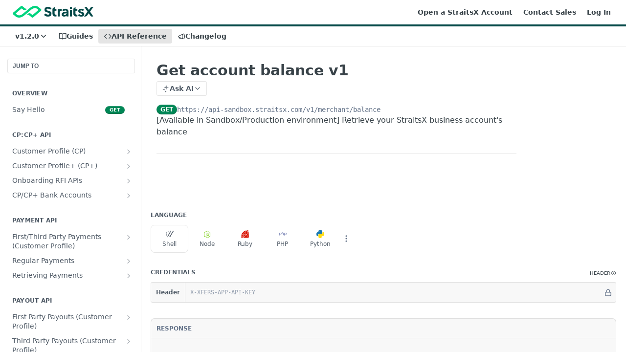

--- FILE ---
content_type: text/html; charset=utf-8
request_url: https://docs.straitsx.com/reference/get-account-balance
body_size: 135608
content:
<!DOCTYPE html><html lang="en" style="" data-color-mode="light" class=" useReactApp isRefPage "><head><meta charset="utf-8"><meta name="readme-deploy" content="5.574.0"><meta name="readme-subdomain" content="straitsx"><meta name="readme-repo" content="straitsx-32e964c358c2"><meta name="readme-version" content="1.2.0"><title>Get account balance v1</title><meta name="description" content="[Available in Sandbox/Production environment] Retrieve your StraitsX business account's balance" data-rh="true"><meta property="og:title" content="Get account balance v1" data-rh="true"><meta property="og:description" content="[Available in Sandbox/Production environment] Retrieve your StraitsX business account's balance" data-rh="true"><meta property="og:site_name" content="StraitsX"><meta name="twitter:title" content="Get account balance v1" data-rh="true"><meta name="twitter:description" content="[Available in Sandbox/Production environment] Retrieve your StraitsX business account's balance" data-rh="true"><meta name="twitter:card" content="summary_large_image"><meta name="viewport" content="width=device-width, initial-scale=1.0"><meta property="og:image" content="https://cdn.readme.io/og-image/create?type=reference&amp;title=Get%20account%20balance%20v1&amp;projectTitle=StraitsX&amp;description=%5BAvailable%20in%20Sandbox%2FProduction%20environment%5D%20Retrieve%20your%20StraitsX%20business%20account's%20balance&amp;logoUrl=https%3A%2F%2Ffiles.readme.io%2Fb62f98b03d0e3f5eb15a3e5bbbf794281059a85588cb70612da176d31756b36b-small-ColourFull_Colour_OrientationHorizontal_Type1.png&amp;color=%23054948&amp;variant=light" data-rh="true"><meta name="twitter:image" content="https://cdn.readme.io/og-image/create?type=reference&amp;title=Get%20account%20balance%20v1&amp;projectTitle=StraitsX&amp;description=%5BAvailable%20in%20Sandbox%2FProduction%20environment%5D%20Retrieve%20your%20StraitsX%20business%20account's%20balance&amp;logoUrl=https%3A%2F%2Ffiles.readme.io%2Fb62f98b03d0e3f5eb15a3e5bbbf794281059a85588cb70612da176d31756b36b-small-ColourFull_Colour_OrientationHorizontal_Type1.png&amp;color=%23054948&amp;variant=light" data-rh="true"><meta property="og:image:width" content="1200"><meta property="og:image:height" content="630"><meta name="robots" content="noindex" data-rh="true"><link id="favicon" rel="shortcut icon" href="https://files.readme.io/0b3875ac8976d7ff2c43e259bf6298b4d63aba65bff9f786e5e10e5a4ded27ad-small-stx_favicon.png" type="image/png"><link rel="canonical" href="https://docs.straitsx.com/reference/get-account-balance"><script src="https://cdn.readme.io/public/js/unauthorized-redirect.js?1768577999714"></script><script src="https://cdn.readme.io/public/js/cash-dom.min.js?1768577999714"></script><link data-chunk="Footer" rel="preload" as="style" href="https://cdn.readme.io/public/hub/web/Footer.7ca87f1efe735da787ba.css">
<link data-chunk="RMDX" rel="preload" as="style" href="https://cdn.readme.io/public/hub/web/RMDX.9331f322bb5b573f9d25.css">
<link data-chunk="RMDX" rel="preload" as="style" href="https://cdn.readme.io/public/hub/web/8788.4045910b170ecef2a9d6.css">
<link data-chunk="Reference" rel="preload" as="style" href="https://cdn.readme.io/public/hub/web/Reference.87783c5ace01ef1a1bcb.css">
<link data-chunk="Reference" rel="preload" as="style" href="https://cdn.readme.io/public/hub/web/6180.75e3fc491ee8103c63a3.css">
<link data-chunk="Reference" rel="preload" as="style" href="https://cdn.readme.io/public/hub/web/7852.08df44d1c3020a013f63.css">
<link data-chunk="SuperHubSearch" rel="preload" as="style" href="https://cdn.readme.io/public/hub/web/SuperHubSearch.6a1ff81afa1809036d22.css">
<link data-chunk="Header" rel="preload" as="style" href="https://cdn.readme.io/public/hub/web/Header.3f100d0818bd9a0d962e.css">
<link data-chunk="Containers-EndUserContainer" rel="preload" as="style" href="https://cdn.readme.io/public/hub/web/Containers-EndUserContainer.c474218e3da23db49451.css">
<link data-chunk="main" rel="preload" as="style" href="https://cdn.readme.io/public/hub/web/main.2f0b1fcb0624f09ee5e5.css">
<link data-chunk="main" rel="preload" as="style" href="https://cdn.readme.io/public/hub/web/ui-styles.59ec1c636bb8cee5a6ef.css">
<link data-chunk="main" rel="preload" as="script" href="https://cdn.readme.io/public/hub/web/main.c93d062026bd26342f47.js">
<link data-chunk="routes-SuperHub" rel="preload" as="script" href="https://cdn.readme.io/public/hub/web/routes-SuperHub.bcb9b19cff85a0447a37.js">
<link data-chunk="Containers-EndUserContainer" rel="preload" as="script" href="https://cdn.readme.io/public/hub/web/Containers-EndUserContainer.2d5ea78239ad5c63b1ce.js">
<link data-chunk="Header" rel="preload" as="script" href="https://cdn.readme.io/public/hub/web/Header.0d0ace64749467b13d58.js">
<link data-chunk="core-icons-chevron-down-svg" rel="preload" as="script" href="https://cdn.readme.io/public/hub/web/core-icons.0723410dcfd0b81e45dd.js">
<link data-chunk="SuperHubSearch" rel="preload" as="script" href="https://cdn.readme.io/public/hub/web/3766.649eaa2b700c2449e689.js">
<link data-chunk="SuperHubSearch" rel="preload" as="script" href="https://cdn.readme.io/public/hub/web/6123.a2ef3290db790599acca.js">
<link data-chunk="SuperHubSearch" rel="preload" as="script" href="https://cdn.readme.io/public/hub/web/6146.f99bcbc8d654cc36d7c8.js">
<link data-chunk="SuperHubSearch" rel="preload" as="script" href="https://cdn.readme.io/public/hub/web/8836.dbe2a8b6a6809625282d.js">
<link data-chunk="SuperHubSearch" rel="preload" as="script" href="https://cdn.readme.io/public/hub/web/SuperHubSearch.01a8dfcf20a7f0fd5a06.js">
<link data-chunk="Reference" rel="preload" as="script" href="https://cdn.readme.io/public/hub/web/3781.e78b96a01630dde138be.js">
<link data-chunk="Reference" rel="preload" as="script" href="https://cdn.readme.io/public/hub/web/6563.536d53a51a39205d3d9b.js">
<link data-chunk="Reference" rel="preload" as="script" href="https://cdn.readme.io/public/hub/web/6652.3900ee39f7cfe0a89511.js">
<link data-chunk="Reference" rel="preload" as="script" href="https://cdn.readme.io/public/hub/web/4915.4968d598cb90893f0796.js">
<link data-chunk="Reference" rel="preload" as="script" href="https://cdn.readme.io/public/hub/web/4838.c74165d2540902b5353d.js">
<link data-chunk="Reference" rel="preload" as="script" href="https://cdn.readme.io/public/hub/web/1714.47dd87388e28e3b0bf2b.js">
<link data-chunk="Reference" rel="preload" as="script" href="https://cdn.readme.io/public/hub/web/9809.7cc3cc6dfee6b778fdc5.js">
<link data-chunk="Reference" rel="preload" as="script" href="https://cdn.readme.io/public/hub/web/1380.4581c35aa2367221e97b.js">
<link data-chunk="Reference" rel="preload" as="script" href="https://cdn.readme.io/public/hub/web/957.2b5aa0d44de06925bd70.js">
<link data-chunk="Reference" rel="preload" as="script" href="https://cdn.readme.io/public/hub/web/9602.0996aab4704854756684.js">
<link data-chunk="Reference" rel="preload" as="script" href="https://cdn.readme.io/public/hub/web/9861.bcb86737af312c75368a.js">
<link data-chunk="Reference" rel="preload" as="script" href="https://cdn.readme.io/public/hub/web/4371.a07eb89a6bac0447c776.js">
<link data-chunk="Reference" rel="preload" as="script" href="https://cdn.readme.io/public/hub/web/6349.d9da5fd0043c55243e87.js">
<link data-chunk="Reference" rel="preload" as="script" href="https://cdn.readme.io/public/hub/web/7852.8a56ade23f35ceee8a47.js">
<link data-chunk="Reference" rel="preload" as="script" href="https://cdn.readme.io/public/hub/web/3463.b43baf29dc18ca607ee6.js">
<link data-chunk="Reference" rel="preload" as="script" href="https://cdn.readme.io/public/hub/web/9711.6d6bb79d779138d9ffc5.js">
<link data-chunk="Reference" rel="preload" as="script" href="https://cdn.readme.io/public/hub/web/6180.2d4fae14177ad9bf28ea.js">
<link data-chunk="Reference" rel="preload" as="script" href="https://cdn.readme.io/public/hub/web/9819.1dae18aeff002cf5bfcf.js">
<link data-chunk="Reference" rel="preload" as="script" href="https://cdn.readme.io/public/hub/web/8749.b3e7d5771ae865344c6e.js">
<link data-chunk="Reference" rel="preload" as="script" href="https://cdn.readme.io/public/hub/web/949.7221eb4940f7fc325cea.js">
<link data-chunk="Reference" rel="preload" as="script" href="https://cdn.readme.io/public/hub/web/Reference.2eb6c26724c1d21d0265.js">
<link data-chunk="ConnectMetadata" rel="preload" as="script" href="https://cdn.readme.io/public/hub/web/ConnectMetadata.d3beced9628aca1e6cb7.js">
<link data-chunk="RMDX" rel="preload" as="script" href="https://cdn.readme.io/public/hub/web/8424.7ca51ba764db137ea058.js">
<link data-chunk="RMDX" rel="preload" as="script" href="https://cdn.readme.io/public/hub/web/9947.08b2610863d170f1b6c7.js">
<link data-chunk="RMDX" rel="preload" as="script" href="https://cdn.readme.io/public/hub/web/5496.257552460969011bd54a.js">
<link data-chunk="RMDX" rel="preload" as="script" href="https://cdn.readme.io/public/hub/web/8075.0be98a9a012c59b7ace8.js">
<link data-chunk="RMDX" rel="preload" as="script" href="https://cdn.readme.io/public/hub/web/8788.a298145347768f6e8961.js">
<link data-chunk="RMDX" rel="preload" as="script" href="https://cdn.readme.io/public/hub/web/1165.43f3ae350454e5be0043.js">
<link data-chunk="RMDX" rel="preload" as="script" href="https://cdn.readme.io/public/hub/web/RMDX.bfc34a9da549bd5e1236.js">
<link data-chunk="Footer" rel="preload" as="script" href="https://cdn.readme.io/public/hub/web/Footer.9f1a3307d1d61765d9bb.js">
<link data-chunk="main" rel="stylesheet" href="https://cdn.readme.io/public/hub/web/ui-styles.59ec1c636bb8cee5a6ef.css">
<link data-chunk="main" rel="stylesheet" href="https://cdn.readme.io/public/hub/web/main.2f0b1fcb0624f09ee5e5.css">
<link data-chunk="Containers-EndUserContainer" rel="stylesheet" href="https://cdn.readme.io/public/hub/web/Containers-EndUserContainer.c474218e3da23db49451.css">
<link data-chunk="Header" rel="stylesheet" href="https://cdn.readme.io/public/hub/web/Header.3f100d0818bd9a0d962e.css">
<link data-chunk="SuperHubSearch" rel="stylesheet" href="https://cdn.readme.io/public/hub/web/SuperHubSearch.6a1ff81afa1809036d22.css">
<link data-chunk="Reference" rel="stylesheet" href="https://cdn.readme.io/public/hub/web/7852.08df44d1c3020a013f63.css">
<link data-chunk="Reference" rel="stylesheet" href="https://cdn.readme.io/public/hub/web/6180.75e3fc491ee8103c63a3.css">
<link data-chunk="Reference" rel="stylesheet" href="https://cdn.readme.io/public/hub/web/Reference.87783c5ace01ef1a1bcb.css">
<link data-chunk="RMDX" rel="stylesheet" href="https://cdn.readme.io/public/hub/web/8788.4045910b170ecef2a9d6.css">
<link data-chunk="RMDX" rel="stylesheet" href="https://cdn.readme.io/public/hub/web/RMDX.9331f322bb5b573f9d25.css">
<link data-chunk="Footer" rel="stylesheet" href="https://cdn.readme.io/public/hub/web/Footer.7ca87f1efe735da787ba.css"><!-- CUSTOM CSS--><style title="rm-custom-css">:root{--project-color-primary:#054948;--project-color-inverse:#fff;--recipe-button-color:#00d37e;--recipe-button-color-hover:#006d41;--recipe-button-color-active:#003a23;--recipe-button-color-focus:rgba(0, 211, 126, 0.25);--recipe-button-color-disabled:#a0ffd9}[id=enterprise] .ReadMeUI[is=AlgoliaSearch]{--project-color-primary:#054948;--project-color-inverse:#fff}a{color:var(--color-link-primary,#00d37e)}a:hover{color:var(--color-link-primary-darken-5,#006d41)}a.text-muted:hover{color:var(--color-link-primary,#00d37e)}.btn.btn-primary{background-color:#00d37e}.btn.btn-primary:hover{background-color:#006d41}.theme-line #hub-landing-top h2{color:#00d37e}#hub-landing-top .btn:hover{color:#00d37e}.theme-line #hub-landing-top .btn:hover{color:#fff}.theme-solid header#hub-header #header-top{background-color:#054948}.theme-solid.header-gradient header#hub-header #header-top{background:linear-gradient(to bottom,#054948,#000101)}.theme-solid.header-custom header#hub-header #header-top{background-image:url(undefined)}.theme-line header#hub-header #header-top{border-bottom-color:#054948}.theme-line header#hub-header #header-top .btn{background-color:#054948}header#hub-header #header-top #header-logo{width:260px;height:38px;margin-top:1px;background-image:url(https://files.readme.io/b62f98b03d0e3f5eb15a3e5bbbf794281059a85588cb70612da176d31756b36b-small-ColourFull_Colour_OrientationHorizontal_Type1.png)}#hub-subheader-parent #hub-subheader .hub-subheader-breadcrumbs .dropdown-menu a:hover{background-color:#054948}#subheader-links a.active{color:#054948!important;box-shadow:inset 0 -2px 0 #054948}#subheader-links a:hover{color:#054948!important;box-shadow:inset 0 -2px 0 #054948;opacity:.7}.discussion .submit-vote.submit-vote-parent.voted a.submit-vote-button{background-color:#00d37e}section#hub-discuss .discussion a .discuss-body h4{color:#00d37e}section#hub-discuss .discussion a:hover .discuss-body h4{color:#006d41}#hub-subheader-parent #hub-subheader.sticky-header.sticky{border-bottom-color:#00d37e}#hub-subheader-parent #hub-subheader.sticky-header.sticky .search-box{border-bottom-color:#00d37e}#hub-search-results h3 em{color:#00d37e}.main_background,.tag-item{background:#00d37e!important}.main_background:hover{background:#006d41!important}.main_color{color:#054948!important}.border_bottom_main_color{border-bottom:2px solid #054948}.main_color_hover:hover{color:#054948!important}section#hub-discuss h1{color:#00d37e}#hub-reference .hub-api .api-definition .api-try-it-out.active{border-color:#00d37e;background-color:#00d37e}#hub-reference .hub-api .api-definition .api-try-it-out.active:hover{background-color:#006d41;border-color:#006d41}#hub-reference .hub-api .api-definition .api-try-it-out:hover{border-color:#00d37e;color:#00d37e}#hub-reference .hub-reference .logs .logs-empty .logs-login-button,#hub-reference .hub-reference .logs .logs-login .logs-login-button{background-color:var(--project-color-primary,#00d37e);border-color:var(--project-color-primary,#00d37e)}#hub-reference .hub-reference .logs .logs-empty .logs-login-button:hover,#hub-reference .hub-reference .logs .logs-login .logs-login-button:hover{background-color:#006d41;border-color:#006d41}#hub-reference .hub-reference .logs .logs-empty>svg>path,#hub-reference .hub-reference .logs .logs-login>svg>path{fill:#00d37e;fill:var(--project-color-primary,#00d37e)}#hub-reference .hub-reference .logs:last-child .logs-empty,#hub-reference .hub-reference .logs:last-child .logs-login{margin-bottom:35px}#hub-reference .hub-reference .hub-reference-section .hub-reference-left header .hub-reference-edit:hover{color:#00d37e}.main-color-accent{border-bottom:3px solid #054948;padding-bottom:8px}</style><meta name="loadedProject" content="straitsx"><script>var storedColorMode = `light` === 'system' ? window.localStorage.getItem('color-scheme') : `light`
document.querySelector('[data-color-mode]').setAttribute('data-color-mode', storedColorMode)</script><script id="config" type="application/json" data-json="{&quot;algoliaIndex&quot;:&quot;readme_search_v2&quot;,&quot;amplitude&quot;:{&quot;apiKey&quot;:&quot;dc8065a65ef83d6ad23e37aaf014fc84&quot;,&quot;enabled&quot;:true},&quot;asset_url&quot;:&quot;https://cdn.readme.io&quot;,&quot;domain&quot;:&quot;readme.io&quot;,&quot;domainFull&quot;:&quot;https://dash.readme.com&quot;,&quot;encryptedLocalStorageKey&quot;:&quot;ekfls-2025-03-27&quot;,&quot;fullstory&quot;:{&quot;enabled&quot;:true,&quot;orgId&quot;:&quot;FSV9A&quot;},&quot;git&quot;:{&quot;sync&quot;:{&quot;bitbucket&quot;:{&quot;installationLink&quot;:&quot;https://developer.atlassian.com/console/install/310151e6-ca1a-4a44-9af6-1b523fea0561?signature=AYABeMn9vqFkrg%2F1DrJAQxSyVf4AAAADAAdhd3Mta21zAEthcm46YXdzOmttczp1cy13ZXN0LTI6NzA5NTg3ODM1MjQzOmtleS83MDVlZDY3MC1mNTdjLTQxYjUtOWY5Yi1lM2YyZGNjMTQ2ZTcAuAECAQB4IOp8r3eKNYw8z2v%2FEq3%2FfvrZguoGsXpNSaDveR%2FF%2Fo0BHUxIjSWx71zNK2RycuMYSgAAAH4wfAYJKoZIhvcNAQcGoG8wbQIBADBoBgkqhkiG9w0BBwEwHgYJYIZIAWUDBAEuMBEEDOJgARbqndU9YM%2FRdQIBEIA7unpCah%2BIu53NA72LkkCDhNHOv%2BgRD7agXAO3jXqw0%2FAcBOB0%2F5LmpzB5f6B1HpkmsAN2i2SbsFL30nkAB2F3cy1rbXMAS2Fybjphd3M6a21zOmV1LXdlc3QtMTo3MDk1ODc4MzUyNDM6a2V5LzQ2MzBjZTZiLTAwYzMtNGRlMi04NzdiLTYyN2UyMDYwZTVjYwC4AQICAHijmwVTMt6Oj3F%2B0%2B0cVrojrS8yZ9ktpdfDxqPMSIkvHAGT%[base64]%2BMHwGCSqGSIb3DQEHBqBvMG0CAQAwaAYJKoZIhvcNAQcBMB4GCWCGSAFlAwQBLjARBAzzWhThsIgJwrr%2FY2ECARCAOxoaW9pob21lweyAfrIm6Fw7gd8D%2B%2F8LHk4rl3jjULDM35%2FVPuqBrqKunYZSVCCGNGB3RqpQJr%2FasASiAgAAAAAMAAAQAAAAAAAAAAAAAAAAAEokowLKsF1tMABEq%2BKNyJP%2F%2F%2F%2F%2FAAAAAQAAAAAAAAAAAAAAAQAAADJLzRcp6MkqKR43PUjOiRxxbxXYhLc6vFXEutK3%2BQ71yuPq4dC8pAHruOVQpvVcUSe8dptV8c7wR8BTJjv%2F%2FNe8r0g%3D&amp;product=bitbucket&quot;}}},&quot;metrics&quot;:{&quot;billingCronEnabled&quot;:&quot;true&quot;,&quot;dashUrl&quot;:&quot;https://m.readme.io&quot;,&quot;defaultUrl&quot;:&quot;https://m.readme.io&quot;,&quot;exportMaxRetries&quot;:12,&quot;wsUrl&quot;:&quot;wss://m.readme.io&quot;},&quot;micro&quot;:{&quot;baseUrl&quot;:&quot;https://micro-beta.readme.com&quot;},&quot;proxyUrl&quot;:&quot;https://try.readme.io&quot;,&quot;readmeRecaptchaSiteKey&quot;:&quot;6LesVBYpAAAAAESOCHOyo2kF9SZXPVb54Nwf3i2x&quot;,&quot;releaseVersion&quot;:&quot;5.574.0&quot;,&quot;reservedWords&quot;:{&quot;tools&quot;:[&quot;execute-request&quot;,&quot;get-code-snippet&quot;,&quot;get-endpoint&quot;,&quot;get-request-body&quot;,&quot;get-response-schema&quot;,&quot;get-server-variables&quot;,&quot;list-endpoints&quot;,&quot;list-security-schemes&quot;,&quot;list-specs&quot;,&quot;search-specs&quot;,&quot;search&quot;,&quot;fetch&quot;]},&quot;sentry&quot;:{&quot;dsn&quot;:&quot;https://3bbe57a973254129bcb93e47dc0cc46f@o343074.ingest.sentry.io/2052166&quot;,&quot;enabled&quot;:true},&quot;shMigration&quot;:{&quot;promoVideo&quot;:&quot;&quot;,&quot;forceWaitlist&quot;:false,&quot;migrationPreview&quot;:false},&quot;sslBaseDomain&quot;:&quot;readmessl.com&quot;,&quot;sslGenerationService&quot;:&quot;ssl.readmessl.com&quot;,&quot;stripePk&quot;:&quot;pk_live_5103PML2qXbDukVh7GDAkQoR4NSuLqy8idd5xtdm9407XdPR6o3bo663C1ruEGhXJjpnb2YCpj8EU1UvQYanuCjtr00t1DRCf2a&quot;,&quot;superHub&quot;:{&quot;newProjectsEnabled&quot;:true},&quot;wootric&quot;:{&quot;accountToken&quot;:&quot;NPS-122b75a4&quot;,&quot;enabled&quot;:true}}"></script></head><body class="body-none theme-line header-solid header-bg-size-auto header-bg-pos-tl header-overlay-triangles reference-layout-column lumosity-normal hub-full"><div id="ssr-top"></div><div id="ssr-main"><div class="App ThemeContext ThemeContext_dark ThemeContext_classic ThemeContext_line" style="--color-primary:#054948;--color-primary-inverse:#fff;--color-primary-alt:#000101;--color-primary-darken-10:#021919;--color-primary-darken-20:#000000;--color-primary-alpha-25:rgba(5, 73, 72, 0.25);--color-link-primary:#00d37e;--color-link-primary-darken-5:#00b96f;--color-link-primary-darken-10:#00a060;--color-link-primary-darken-20:#006d41;--color-link-primary-alpha-50:rgba(0, 211, 126, 0.5);--color-link-primary-alpha-25:rgba(0, 211, 126, 0.25);--color-link-background:rgba(0, 211, 126, 0.09);--color-link-text:#384248;--color-login-link:#018ef5;--color-login-link-text:#fff;--color-login-link-darken-10:#0171c2;--color-login-link-primary-alpha-50:rgba(1, 142, 245, 0.5)"><div class="SuperHub2RNxzk6HzHiJ"><div class="ContentWithOwlbotx4PaFDoA1KMz"><div class="ContentWithOwlbot-content2X1XexaN8Lf2"><header class="Header3zzata9F_ZPQ rm-Header_classic Header_collapsible3n0YXfOvb_Al rm-Header Header-links-buttons"><div class="rm-Header-top Header-topuTMpygDG4e1V Header-top_classic3g7Q6zoBy8zh"><div class="rm-Container rm-Container_flex"><div style="outline:none" tabindex="-1"><a href="#content" target="_self" class="Button Button_md rm-JumpTo Header-jumpTo3IWKQXmhSI5D Button_primary">Jump to Content</a></div><div class="rm-Header-left Header-leftADQdGVqx1wqU"><a class="rm-Logo Header-logo1Xy41PtkzbdG" href="/docs" target="_self"><img alt="StraitsX" class="rm-Logo-img Header-logo-img3YvV4lcGKkeb" src="https://files.readme.io/b62f98b03d0e3f5eb15a3e5bbbf794281059a85588cb70612da176d31756b36b-small-ColourFull_Colour_OrientationHorizontal_Type1.png"/></a></div><div class="rm-Header-left Header-leftADQdGVqx1wqU Header-left_mobile1RG-X93lx6PF"><div><button aria-label="Toggle navigation menu" class="icon-menu menu3d6DYNDa3tk5" type="button"></button><div class=""><div class="Flyout95xhYIIoTKtc undefined rm-Flyout" data-testid="flyout"><div class="MobileFlyout1hHJpUd-nYkd"><a class="rm-MobileFlyout-item NavItem-item1gDDTqaXGhm1 NavItem-item_mobile1qG3gd-Mkck- " href="/docs" target="_self"><i class="icon-guides NavItem-badge1qOxpfTiALoz rm-Header-bottom-link-icon"></i><span class="NavItem-textSlZuuL489uiw">Guides</span></a><a aria-current="page" class="rm-MobileFlyout-item NavItem-item1gDDTqaXGhm1 NavItem-item_mobile1qG3gd-Mkck-  active" href="/reference" target="_self"><i class="icon-references NavItem-badge1qOxpfTiALoz rm-Header-bottom-link-icon"></i><span class="NavItem-textSlZuuL489uiw">API Reference</span></a><a class="rm-MobileFlyout-item NavItem-item1gDDTqaXGhm1 NavItem-item_mobile1qG3gd-Mkck- " href="/changelog" target="_self"><i class="icon-changelog NavItem-badge1qOxpfTiALoz rm-Header-bottom-link-icon"></i><span class="NavItem-textSlZuuL489uiw">Changelog</span></a><select class="Select Select_md NavItem-item1gDDTqaXGhm1 NavItem-item_select3UEfLN-oSjxp NavItem-item_mobile1qG3gd-Mkck-"><option data-url="/v1-CARDS/reference" value="1-CARDS">v1-CARDS</option><option data-url="/v1.0-Noah/reference" value="1.0-Noah">v1.0-Noah</option><option data-url="/v1/reference" value="1">v1</option><option data-url="/v1.1.0/reference" value="1.1.0">v1.1.0</option><option data-url="#" value="1.2.0" selected="">v1.2.0</option><option data-url="/v2.0-Noah/reference" value="2.0-Noah">v2.0-Noah</option></select><hr class="MobileFlyout-divider10xf7R2X1MeW"/><a class="rm-MobileFlyout-item NavItem-item1gDDTqaXGhm1 NavItem-item_mobile1qG3gd-Mkck- NavItem_dropdown-muted1xJVuczwGc74" href="https://www.straitsx.com/sg/sign-up" rel="noopener" target="_blank" to="https://www.straitsx.com/sg/sign-up">Open a StraitsX Account</a><a class="rm-MobileFlyout-item NavItem-item1gDDTqaXGhm1 NavItem-item_mobile1qG3gd-Mkck- NavItem_dropdown-muted1xJVuczwGc74" href="https://www.straitsx.com/contact-sales" rel="noopener" target="_blank" to="https://www.straitsx.com/contact-sales">Contact Sales</a><a class="rm-MobileFlyout-item NavItem-item1gDDTqaXGhm1 NavItem-item_mobile1qG3gd-Mkck- NavItem_dropdown-muted1xJVuczwGc74" href="/login?redirect_uri=/reference/get-account-balance" target="_self" to="/login?redirect_uri=/reference/get-account-balance">Log In</a><a class="MobileFlyout-logo3Lq1eTlk1K76 Header-logo1Xy41PtkzbdG rm-Logo" href="/docs" target="_self"><img alt="StraitsX" class="Header-logo-img3YvV4lcGKkeb rm-Logo-img" src="https://files.readme.io/b62f98b03d0e3f5eb15a3e5bbbf794281059a85588cb70612da176d31756b36b-small-ColourFull_Colour_OrientationHorizontal_Type1.png"/></a></div></div></div></div><div class="Header-left-nav2xWPWMNHOGf_"><i aria-hidden="true" class="icon-references Header-left-nav-icon10glJKFwewOv"></i>API Reference</div></div><div class="rm-Header-right Header-right21PC2XTT6aMg"><span class="Header-right_desktop14ja01RUQ7HE"><a class="Button Button_md rm-Header-link rm-Header-top-link Button_slate_text Header-link2tXYTgXq85zW" href="https://www.straitsx.com/sg/sign-up" target="_self" to="https://www.straitsx.com/sg/sign-up">Open a StraitsX Account</a><a class="Button Button_md rm-Header-link rm-Header-top-link Button_slate_text Header-link2tXYTgXq85zW" href="https://www.straitsx.com/contact-sales" target="_self" to="https://www.straitsx.com/contact-sales">Contact Sales</a><a href="/login?redirect_uri=/reference/get-account-balance" target="_self" class="Button Button_md Header-link2tXYTgXq85zW NavItem2xSfFaVqfRjy NavItem_mdrYO3ChA2kYvP rm-Header-top-link rm-Header-top-link_login Button_primary_ghost Button_primary">Log In</a></span><div class="Header-searchtb6Foi0-D9Vx"><button aria-label="Search ⌘k" class="rm-SearchToggle" data-symbol="⌘"><div class="rm-SearchToggle-icon icon-search1"></div></button></div></div></div></div><div class="Header-bottom2eLKOFXMEmh5 Header-bottom_classic rm-Header-bottom"><div class="rm-Container rm-Container_flex"><nav aria-label="Primary navigation" class="Header-leftADQdGVqx1wqU Header-subnavnVH8URdkgvEl" role="navigation"><div class="rm-VersionDropdown Dropdown Dropdown_closed" data-testid="dropdown-container"><button aria-haspopup="dialog" class="Button Button_slate_text Button_md VersionDropdown1GXDUTxJ1T95 rm-Header-bottom-link Dropdown-toggle Button_primary" type="button"><span class="Truncate1OzxBYrNNfH3" style="--Truncate-max-width:150px">v1.2.0</span><span class="IconWrapper Icon-wrapper2z2wVIeGsiUy"><svg fill="none" viewBox="0 0 24 24" class="Icon Icon3_D2ysxFZ_ll Icon-svg2Lm7f6G9Ly5a" data-name="chevron-down" role="img" style="--icon-color:inherit;--icon-size:inherit;--icon-stroke-width:2px"><path stroke="currentColor" stroke-linecap="round" stroke-linejoin="round" d="m6 9 6 6 6-6" class="icon-stroke-width"></path></svg></span></button></div><a class="Button Button_md rm-Header-link rm-Header-bottom-link Button_slate_text Header-bottom-link_mobile " href="/docs" target="_self"><i class="icon-guides rm-Header-bottom-link-icon"></i><span>Guides</span></a><a aria-current="page" class="Button Button_md rm-Header-link rm-Header-bottom-link Button_slate_text Header-bottom-link_mobile  active" href="/reference" target="_self"><i class="icon-references rm-Header-bottom-link-icon"></i><span>API Reference</span></a><a class="Button Button_md rm-Header-link rm-Header-bottom-link Button_slate_text Header-bottom-link_mobile " href="/changelog" target="_self"><i class="icon-changelog rm-Header-bottom-link-icon"></i><span>Changelog</span></a><div class="Header-subnav-tabyNLkcOA6xAra" style="transform:translateX(0px);width:0"></div></nav><button align="center" justify="between" style="--flex-gap:var(--xs)" class="Button Button_sm Flex Flex_row MobileSubnav1DsTfasXloM2 Button_contrast Button_contrast_outline" type="button"><span class="Button-label">Get account balance v1</span><span class="IconWrapper Icon-wrapper2z2wVIeGsiUy"><svg fill="none" viewBox="0 0 24 24" class="Icon Icon3_D2ysxFZ_ll Icon-svg2Lm7f6G9Ly5a" data-name="chevron-up-down" role="img" style="--icon-color:inherit;--icon-size:inherit;--icon-stroke-width:2px"><path stroke="currentColor" stroke-linecap="round" stroke-linejoin="round" d="m6 16 6 6 6-6M18 8l-6-6-6 6" class="icon-stroke-width"></path></svg></span></button></div></div><div class="hub-search-results--reactApp " id="hub-search-results"><div class="hub-container"><div class="modal-backdrop show-modal rm-SearchModal" role="button" tabindex="0"><div aria-label="Search Dialog" class="SuperHubSearchI_obvfvvQi4g" id="AppSearch" role="tabpanel" tabindex="0"><div data-focus-guard="true" tabindex="-1" style="width:1px;height:0px;padding:0;overflow:hidden;position:fixed;top:1px;left:1px"></div><div data-focus-lock-disabled="disabled" class="SuperHubSearch-container2BhYey2XE-Ij"><div class="SuperHubSearch-col1km8vLFgOaYj"><div class="SearchBoxnZBxftziZGcz"><input aria-label="Search" autoCapitalize="off" autoComplete="off" autoCorrect="off" spellcheck="false" tabindex="0" aria-required="false" class="Input Input_md SearchBox-inputR4jffU8l10iF" type="search" value=""/></div><div class="SearchTabs3rNhUK3HjrRJ"><div class="Tabs Tabs-list" role="tablist"><div aria-label="All" aria-selected="true" class="SearchTabs-tab1TrpmhQv840T Tabs-listItem Tabs-listItem_active" role="tab" tabindex="1"><span class="SearchTabs-tab1TrpmhQv840T"><span class="IconWrapper Icon-wrapper2z2wVIeGsiUy"><svg fill="none" viewBox="0 0 24 24" class="Icon Icon3_D2ysxFZ_ll Icon-svg2Lm7f6G9Ly5a icon" data-name="search" role="img" style="--icon-color:inherit;--icon-size:inherit;--icon-stroke-width:2px"><path stroke="currentColor" stroke-linecap="round" stroke-linejoin="round" d="M11 19a8 8 0 1 0 0-16 8 8 0 0 0 0 16ZM21 21l-4.35-4.35" class="icon-stroke-width"></path></svg></span>All</span></div><div aria-label="Pages" aria-selected="false" class="SearchTabs-tab1TrpmhQv840T Tabs-listItem" role="tab" tabindex="1"><span class="SearchTabs-tab1TrpmhQv840T"><span class="IconWrapper Icon-wrapper2z2wVIeGsiUy"><svg fill="none" viewBox="0 0 24 24" class="Icon Icon3_D2ysxFZ_ll Icon-svg2Lm7f6G9Ly5a icon" data-name="custom-pages" role="img" style="--icon-color:inherit;--icon-size:inherit;--icon-stroke-width:2px"><path stroke="currentColor" stroke-linecap="round" stroke-linejoin="round" d="M13 2H6a2 2 0 0 0-2 2v16a2 2 0 0 0 2 2h12a2 2 0 0 0 2-2V9l-7-7Z" class="icon-stroke-width"></path><path stroke="currentColor" stroke-linecap="round" stroke-linejoin="round" d="M13 2v7h7M12 11.333V12M12 18v.667M9.407 12.407l.473.473M14.12 17.12l.473.473M8.333 15H9M15 15h.667M9.407 17.593l.473-.473M14.12 12.88l.473-.473" class="icon-stroke-width"></path></svg></span>Pages</span></div></div></div><div class="rm-SearchModal-empty SearchResults35_kFOb1zvxX SearchResults_emptyiWzyXErtNcQJ"><span class="IconWrapper Icon-wrapper2z2wVIeGsiUy"><svg fill="none" viewBox="0 0 24 24" class="Icon Icon3_D2ysxFZ_ll Icon-svg2Lm7f6G9Ly5a rm-SearchModal-empty-icon icon icon-search" data-name="search" role="img" style="--icon-color:inherit;--icon-size:var(--icon-md);--icon-stroke-width:2px"><path stroke="currentColor" stroke-linecap="round" stroke-linejoin="round" d="M11 19a8 8 0 1 0 0-16 8 8 0 0 0 0 16ZM21 21l-4.35-4.35" class="icon-stroke-width"></path></svg></span><h6 class="Title Title6 rm-SearchModal-empty-text">Start typing to search…</h6></div></div></div><div data-focus-guard="true" tabindex="-1" style="width:1px;height:0px;padding:0;overflow:hidden;position:fixed;top:1px;left:1px"></div></div></div></div></div></header><main class="SuperHubReference3_1nwDyq5sO3 rm-ReferenceMain rm-ReferenceMain-SuperHub rm-Container rm-Container_flex rm-basic-page" id="Explorer"><nav aria-label="Secondary navigation" class="rm-Sidebar hub-sidebar reference-redesign Nav3C5f8FcjkaHj" id="reference-sidebar" role="navigation"><div class="Main-QuickNav-container1OiLvjSDusO6"><button aria-keyshortcuts="Control+/ Meta+/" class="QuickNav1q-OoMjiX_Yr QuickNav-button2KzlQbz5Pm2Y">JUMP TO</button></div><div class="Sidebar1t2G1ZJq-vU1 rm-Sidebar hub-sidebar-content"><section class="Sidebar-listWrapper6Q9_yUrG906C rm-Sidebar-section"><h2 class="Sidebar-headingTRQyOa2pk0gh rm-Sidebar-heading">Overview</h2><ul class="Sidebar-list_sidebarLayout3RaX72iQNOEI Sidebar-list3cZWQLaBf9k8 rm-Sidebar-list"><li class="Sidebar-item23D-2Kd61_k3"><a class="Sidebar-link2Dsha-r-GKh2 childless text-wrap rm-Sidebar-link" target="_self" href="/reference/say-hello"><span class="Sidebar-link-textLuTE1ySm4Kqn"><span class="Sidebar-link-text_label1gCT_uPnx7Gu">Say Hello</span></span><span class="Sidebar-method-container2yBYD-KB_IfC"><span class="rm-APIMethod APIMethod APIMethod_fixedWidth APIMethod_fixedWidth_md APIMethod_get APIMethod_md Sidebar-methodfUM3m6FEWm6w" data-testid="http-method" style="--APIMethod-bg:var(--APIMethod-get-bg-active);--APIMethod-fg:var(--APIMethod-default-fg-active);--APIMethod-bg-active:var(--APIMethod-get-bg-active)">get</span></span><div class="Sidebar-link-buttonWrapper3hnFHNku8_BJ"></div></a></li></ul></section><section class="Sidebar-listWrapper6Q9_yUrG906C rm-Sidebar-section"><h2 class="Sidebar-headingTRQyOa2pk0gh rm-Sidebar-heading">CP:CP+ API</h2><ul class="Sidebar-list_sidebarLayout3RaX72iQNOEI Sidebar-list3cZWQLaBf9k8 rm-Sidebar-list"><li class="Sidebar-item23D-2Kd61_k3"><a class="Sidebar-link2Dsha-r-GKh2 Sidebar-link_parent text-wrap rm-Sidebar-link" target="_self" href="/reference/customer-profile"><span class="Sidebar-link-textLuTE1ySm4Kqn"><span class="Sidebar-link-text_label1gCT_uPnx7Gu">Customer Profile (CP)</span></span><button aria-expanded="false" aria-label="Show subpages for Customer Profile (CP)" class="Sidebar-link-buttonWrapper3hnFHNku8_BJ" type="button"><i aria-hidden="true" class="Sidebar-link-iconnjiqEiZlPn0W Sidebar-link-expandIcon2yVH6SarI6NW icon-chevron-rightward"></i></button></a><ul class="subpages Sidebar-list3cZWQLaBf9k8 rm-Sidebar-list"><li class="Sidebar-item23D-2Kd61_k3"><a class="Sidebar-link2Dsha-r-GKh2 childless subpage text-wrap rm-Sidebar-link" target="_self" href="/reference/create-a-personal-customer-profile"><span class="Sidebar-link-textLuTE1ySm4Kqn"><span class="Sidebar-link-text_label1gCT_uPnx7Gu">Create a personal customer profile</span></span><span class="Sidebar-method-container2yBYD-KB_IfC"><span class="rm-APIMethod APIMethod APIMethod_fixedWidth APIMethod_fixedWidth_md APIMethod_post APIMethod_md Sidebar-methodfUM3m6FEWm6w" data-testid="http-method" style="--APIMethod-bg:var(--APIMethod-post-bg-active);--APIMethod-fg:var(--APIMethod-default-fg-active);--APIMethod-bg-active:var(--APIMethod-post-bg-active)">post</span></span><div class="Sidebar-link-buttonWrapper3hnFHNku8_BJ"></div></a></li><li class="Sidebar-item23D-2Kd61_k3"><a class="Sidebar-link2Dsha-r-GKh2 childless subpage text-wrap rm-Sidebar-link" target="_self" href="/reference/create-a-business-customer-profile"><span class="Sidebar-link-textLuTE1ySm4Kqn"><span class="Sidebar-link-text_label1gCT_uPnx7Gu">Create a business customer profile</span></span><span class="Sidebar-method-container2yBYD-KB_IfC"><span class="rm-APIMethod APIMethod APIMethod_fixedWidth APIMethod_fixedWidth_md APIMethod_post APIMethod_md Sidebar-methodfUM3m6FEWm6w" data-testid="http-method" style="--APIMethod-bg:var(--APIMethod-post-bg-active);--APIMethod-fg:var(--APIMethod-default-fg-active);--APIMethod-bg-active:var(--APIMethod-post-bg-active)">post</span></span><div class="Sidebar-link-buttonWrapper3hnFHNku8_BJ"></div></a></li><li class="Sidebar-item23D-2Kd61_k3"><a class="Sidebar-link2Dsha-r-GKh2 childless subpage text-wrap rm-Sidebar-link" target="_self" href="/reference/get-a-customer-profile"><span class="Sidebar-link-textLuTE1ySm4Kqn"><span class="Sidebar-link-text_label1gCT_uPnx7Gu">Get a customer profile</span></span><span class="Sidebar-method-container2yBYD-KB_IfC"><span class="rm-APIMethod APIMethod APIMethod_fixedWidth APIMethod_fixedWidth_md APIMethod_get APIMethod_md Sidebar-methodfUM3m6FEWm6w" data-testid="http-method" style="--APIMethod-bg:var(--APIMethod-get-bg-active);--APIMethod-fg:var(--APIMethod-default-fg-active);--APIMethod-bg-active:var(--APIMethod-get-bg-active)">get</span></span><div class="Sidebar-link-buttonWrapper3hnFHNku8_BJ"></div></a></li><li class="Sidebar-item23D-2Kd61_k3"><a class="Sidebar-link2Dsha-r-GKh2 childless subpage text-wrap rm-Sidebar-link" target="_self" href="/reference/get-list-of-customer-profiles"><span class="Sidebar-link-textLuTE1ySm4Kqn"><span class="Sidebar-link-text_label1gCT_uPnx7Gu">Get a list of customer profiles</span></span><span class="Sidebar-method-container2yBYD-KB_IfC"><span class="rm-APIMethod APIMethod APIMethod_fixedWidth APIMethod_fixedWidth_md APIMethod_get APIMethod_md Sidebar-methodfUM3m6FEWm6w" data-testid="http-method" style="--APIMethod-bg:var(--APIMethod-get-bg-active);--APIMethod-fg:var(--APIMethod-default-fg-active);--APIMethod-bg-active:var(--APIMethod-get-bg-active)">get</span></span><div class="Sidebar-link-buttonWrapper3hnFHNku8_BJ"></div></a></li><li class="Sidebar-item23D-2Kd61_k3"><a class="Sidebar-link2Dsha-r-GKh2 childless subpage text-wrap rm-Sidebar-link" target="_self" href="/reference/update-a-customer-profile-1"><span class="Sidebar-link-textLuTE1ySm4Kqn"><span class="Sidebar-link-text_label1gCT_uPnx7Gu">Update a personal customer profile</span></span><span class="Sidebar-method-container2yBYD-KB_IfC"><span class="rm-APIMethod APIMethod APIMethod_fixedWidth APIMethod_fixedWidth_md APIMethod_patch APIMethod_md Sidebar-methodfUM3m6FEWm6w" data-testid="http-method" style="--APIMethod-bg:var(--APIMethod-patch-bg-active);--APIMethod-fg:var(--APIMethod-default-fg-active);--APIMethod-bg-active:var(--APIMethod-patch-bg-active)">patch</span></span><div class="Sidebar-link-buttonWrapper3hnFHNku8_BJ"></div></a></li><li class="Sidebar-item23D-2Kd61_k3"><a class="Sidebar-link2Dsha-r-GKh2 childless subpage text-wrap rm-Sidebar-link" target="_self" href="/reference/update-a-business-customer-profile"><span class="Sidebar-link-textLuTE1ySm4Kqn"><span class="Sidebar-link-text_label1gCT_uPnx7Gu">Update a business customer profile</span></span><span class="Sidebar-method-container2yBYD-KB_IfC"><span class="rm-APIMethod APIMethod APIMethod_fixedWidth APIMethod_fixedWidth_md APIMethod_patch APIMethod_md Sidebar-methodfUM3m6FEWm6w" data-testid="http-method" style="--APIMethod-bg:var(--APIMethod-patch-bg-active);--APIMethod-fg:var(--APIMethod-default-fg-active);--APIMethod-bg-active:var(--APIMethod-patch-bg-active)">patch</span></span><div class="Sidebar-link-buttonWrapper3hnFHNku8_BJ"></div></a></li><li class="Sidebar-item23D-2Kd61_k3"><a class="Sidebar-link2Dsha-r-GKh2 childless subpage text-wrap rm-Sidebar-link" target="_self" href="/reference/sandbox-update-customer-profile-verification-status-1"><span class="Sidebar-link-textLuTE1ySm4Kqn"><span class="Sidebar-link-text_label1gCT_uPnx7Gu">[Sandbox] Update Customer Profile Verification Status</span></span><span class="Sidebar-method-container2yBYD-KB_IfC"><span class="rm-APIMethod APIMethod APIMethod_fixedWidth APIMethod_fixedWidth_md APIMethod_put APIMethod_md Sidebar-methodfUM3m6FEWm6w" data-testid="http-method" style="--APIMethod-bg:var(--APIMethod-put-bg-active);--APIMethod-fg:var(--APIMethod-default-fg-active);--APIMethod-bg-active:var(--APIMethod-put-bg-active)">put</span></span><div class="Sidebar-link-buttonWrapper3hnFHNku8_BJ"></div></a></li></ul></li><li class="Sidebar-item23D-2Kd61_k3"><a class="Sidebar-link2Dsha-r-GKh2 Sidebar-link_parent text-wrap rm-Sidebar-link" target="_self" href="/reference/customer-profile-1"><span class="Sidebar-link-textLuTE1ySm4Kqn"><span class="Sidebar-link-text_label1gCT_uPnx7Gu">Customer Profile+ (CP+)</span></span><button aria-expanded="false" aria-label="Show subpages for Customer Profile+ (CP+)" class="Sidebar-link-buttonWrapper3hnFHNku8_BJ" type="button"><i aria-hidden="true" class="Sidebar-link-iconnjiqEiZlPn0W Sidebar-link-expandIcon2yVH6SarI6NW icon-chevron-rightward"></i></button></a><ul class="subpages Sidebar-list3cZWQLaBf9k8 rm-Sidebar-list"><li class="Sidebar-item23D-2Kd61_k3"><a class="Sidebar-link2Dsha-r-GKh2 childless subpage text-wrap rm-Sidebar-link" target="_self" href="/reference/create-a-personal-customer-profile-api"><span class="Sidebar-link-textLuTE1ySm4Kqn"><span class="Sidebar-link-text_label1gCT_uPnx7Gu">Create a personal customer profile+ API</span></span><span class="Sidebar-method-container2yBYD-KB_IfC"><span class="rm-APIMethod APIMethod APIMethod_fixedWidth APIMethod_fixedWidth_md APIMethod_post APIMethod_md Sidebar-methodfUM3m6FEWm6w" data-testid="http-method" style="--APIMethod-bg:var(--APIMethod-post-bg-active);--APIMethod-fg:var(--APIMethod-default-fg-active);--APIMethod-bg-active:var(--APIMethod-post-bg-active)">post</span></span><div class="Sidebar-link-buttonWrapper3hnFHNku8_BJ"></div></a></li><li class="Sidebar-item23D-2Kd61_k3"><a class="Sidebar-link2Dsha-r-GKh2 childless subpage text-wrap rm-Sidebar-link" target="_self" href="/reference/create-a-customer-profile-api"><span class="Sidebar-link-textLuTE1ySm4Kqn"><span class="Sidebar-link-text_label1gCT_uPnx7Gu">Create a business customer profile+ API</span></span><span class="Sidebar-method-container2yBYD-KB_IfC"><span class="rm-APIMethod APIMethod APIMethod_fixedWidth APIMethod_fixedWidth_md APIMethod_post APIMethod_md Sidebar-methodfUM3m6FEWm6w" data-testid="http-method" style="--APIMethod-bg:var(--APIMethod-post-bg-active);--APIMethod-fg:var(--APIMethod-default-fg-active);--APIMethod-bg-active:var(--APIMethod-post-bg-active)">post</span></span><div class="Sidebar-link-buttonWrapper3hnFHNku8_BJ"></div></a></li><li class="Sidebar-item23D-2Kd61_k3"><a class="Sidebar-link2Dsha-r-GKh2 childless subpage text-wrap rm-Sidebar-link" target="_self" href="/reference/get-a-customer-profile-plus"><span class="Sidebar-link-textLuTE1ySm4Kqn"><span class="Sidebar-link-text_label1gCT_uPnx7Gu">Get a customer profile+</span></span><span class="Sidebar-method-container2yBYD-KB_IfC"><span class="rm-APIMethod APIMethod APIMethod_fixedWidth APIMethod_fixedWidth_md APIMethod_get APIMethod_md Sidebar-methodfUM3m6FEWm6w" data-testid="http-method" style="--APIMethod-bg:var(--APIMethod-get-bg-active);--APIMethod-fg:var(--APIMethod-default-fg-active);--APIMethod-bg-active:var(--APIMethod-get-bg-active)">get</span></span><div class="Sidebar-link-buttonWrapper3hnFHNku8_BJ"></div></a></li><li class="Sidebar-item23D-2Kd61_k3"><a class="Sidebar-link2Dsha-r-GKh2 childless subpage text-wrap rm-Sidebar-link" target="_self" href="/reference/get-a-list-of-cp"><span class="Sidebar-link-textLuTE1ySm4Kqn"><span class="Sidebar-link-text_label1gCT_uPnx7Gu">Get a list of CP+ profiles</span></span><span class="Sidebar-method-container2yBYD-KB_IfC"><span class="rm-APIMethod APIMethod APIMethod_fixedWidth APIMethod_fixedWidth_md APIMethod_get APIMethod_md Sidebar-methodfUM3m6FEWm6w" data-testid="http-method" style="--APIMethod-bg:var(--APIMethod-get-bg-active);--APIMethod-fg:var(--APIMethod-default-fg-active);--APIMethod-bg-active:var(--APIMethod-get-bg-active)">get</span></span><div class="Sidebar-link-buttonWrapper3hnFHNku8_BJ"></div></a></li><li class="Sidebar-item23D-2Kd61_k3"><a class="Sidebar-link2Dsha-r-GKh2 childless subpage text-wrap rm-Sidebar-link" target="_self" href="/reference/update-a-personal-cp"><span class="Sidebar-link-textLuTE1ySm4Kqn"><span class="Sidebar-link-text_label1gCT_uPnx7Gu">Update a personal CP+</span></span><span class="Sidebar-method-container2yBYD-KB_IfC"><span class="rm-APIMethod APIMethod APIMethod_fixedWidth APIMethod_fixedWidth_md APIMethod_patch APIMethod_md Sidebar-methodfUM3m6FEWm6w" data-testid="http-method" style="--APIMethod-bg:var(--APIMethod-patch-bg-active);--APIMethod-fg:var(--APIMethod-default-fg-active);--APIMethod-bg-active:var(--APIMethod-patch-bg-active)">patch</span></span><div class="Sidebar-link-buttonWrapper3hnFHNku8_BJ"></div></a></li><li class="Sidebar-item23D-2Kd61_k3"><a class="Sidebar-link2Dsha-r-GKh2 childless subpage text-wrap rm-Sidebar-link" target="_self" href="/reference/sandbox-update-customer-profile-verification-status"><span class="Sidebar-link-textLuTE1ySm4Kqn"><span class="Sidebar-link-text_label1gCT_uPnx7Gu">[Sandbox] Update Customer Profile+ Verification Status</span></span><span class="Sidebar-method-container2yBYD-KB_IfC"><span class="rm-APIMethod APIMethod APIMethod_fixedWidth APIMethod_fixedWidth_md APIMethod_put APIMethod_md Sidebar-methodfUM3m6FEWm6w" data-testid="http-method" style="--APIMethod-bg:var(--APIMethod-put-bg-active);--APIMethod-fg:var(--APIMethod-default-fg-active);--APIMethod-bg-active:var(--APIMethod-put-bg-active)">put</span></span><div class="Sidebar-link-buttonWrapper3hnFHNku8_BJ"></div></a></li></ul></li><li class="Sidebar-item23D-2Kd61_k3"><a class="Sidebar-link2Dsha-r-GKh2 Sidebar-link_parent text-wrap rm-Sidebar-link" target="_self" href="/reference/get-a-list-of-outstanding-rfis"><span class="Sidebar-link-textLuTE1ySm4Kqn"><span class="Sidebar-link-text_label1gCT_uPnx7Gu">Onboarding RFI APIs</span></span><button aria-expanded="false" aria-label="Show subpages for Onboarding RFI APIs" class="Sidebar-link-buttonWrapper3hnFHNku8_BJ" type="button"><i aria-hidden="true" class="Sidebar-link-iconnjiqEiZlPn0W Sidebar-link-expandIcon2yVH6SarI6NW icon-chevron-rightward"></i></button></a><ul class="subpages Sidebar-list3cZWQLaBf9k8 rm-Sidebar-list"><li class="Sidebar-item23D-2Kd61_k3"><a class="Sidebar-link2Dsha-r-GKh2 childless subpage text-wrap rm-Sidebar-link" target="_self" href="/reference/get-a-list-of-outstanding-rfis"><span class="Sidebar-link-textLuTE1ySm4Kqn"><span class="Sidebar-link-text_label1gCT_uPnx7Gu">Get a list of outstanding RFIs</span></span><span class="Sidebar-method-container2yBYD-KB_IfC"><span class="rm-APIMethod APIMethod APIMethod_fixedWidth APIMethod_fixedWidth_md APIMethod_get APIMethod_md Sidebar-methodfUM3m6FEWm6w" data-testid="http-method" style="--APIMethod-bg:var(--APIMethod-get-bg-active);--APIMethod-fg:var(--APIMethod-default-fg-active);--APIMethod-bg-active:var(--APIMethod-get-bg-active)">get</span></span><div class="Sidebar-link-buttonWrapper3hnFHNku8_BJ"></div></a></li><li class="Sidebar-item23D-2Kd61_k3"><a class="Sidebar-link2Dsha-r-GKh2 childless subpage text-wrap rm-Sidebar-link" target="_self" href="/reference/submit-rfi"><span class="Sidebar-link-textLuTE1ySm4Kqn"><span class="Sidebar-link-text_label1gCT_uPnx7Gu">Submit RFI</span></span><span class="Sidebar-method-container2yBYD-KB_IfC"><span class="rm-APIMethod APIMethod APIMethod_fixedWidth APIMethod_fixedWidth_md APIMethod_put APIMethod_md Sidebar-methodfUM3m6FEWm6w" data-testid="http-method" style="--APIMethod-bg:var(--APIMethod-put-bg-active);--APIMethod-fg:var(--APIMethod-default-fg-active);--APIMethod-bg-active:var(--APIMethod-put-bg-active)">put</span></span><div class="Sidebar-link-buttonWrapper3hnFHNku8_BJ"></div></a></li><li class="Sidebar-item23D-2Kd61_k3"><a class="Sidebar-link2Dsha-r-GKh2 childless subpage text-wrap rm-Sidebar-link" target="_self" href="/reference/sandbox-simulate-rfi-questions"><span class="Sidebar-link-textLuTE1ySm4Kqn"><span class="Sidebar-link-text_label1gCT_uPnx7Gu">[Sandbox] Simulate RFI Questions</span></span><span class="Sidebar-method-container2yBYD-KB_IfC"><span class="rm-APIMethod APIMethod APIMethod_fixedWidth APIMethod_fixedWidth_md APIMethod_post APIMethod_md Sidebar-methodfUM3m6FEWm6w" data-testid="http-method" style="--APIMethod-bg:var(--APIMethod-post-bg-active);--APIMethod-fg:var(--APIMethod-default-fg-active);--APIMethod-bg-active:var(--APIMethod-post-bg-active)">post</span></span><div class="Sidebar-link-buttonWrapper3hnFHNku8_BJ"></div></a></li><li class="Sidebar-item23D-2Kd61_k3"><a class="Sidebar-link2Dsha-r-GKh2 childless subpage text-wrap rm-Sidebar-link" target="_self" href="/reference/sandbox-transition-rfi-status"><span class="Sidebar-link-textLuTE1ySm4Kqn"><span class="Sidebar-link-text_label1gCT_uPnx7Gu">[Sandbox] Transition RFI status</span></span><span class="Sidebar-method-container2yBYD-KB_IfC"><span class="rm-APIMethod APIMethod APIMethod_fixedWidth APIMethod_fixedWidth_md APIMethod_put APIMethod_md Sidebar-methodfUM3m6FEWm6w" data-testid="http-method" style="--APIMethod-bg:var(--APIMethod-put-bg-active);--APIMethod-fg:var(--APIMethod-default-fg-active);--APIMethod-bg-active:var(--APIMethod-put-bg-active)">put</span></span><div class="Sidebar-link-buttonWrapper3hnFHNku8_BJ"></div></a></li></ul></li><li class="Sidebar-item23D-2Kd61_k3"><a class="Sidebar-link2Dsha-r-GKh2 Sidebar-link_parent text-wrap rm-Sidebar-link" target="_self" href="/reference/customer-profile-bank-account"><span class="Sidebar-link-textLuTE1ySm4Kqn"><span class="Sidebar-link-text_label1gCT_uPnx7Gu">CP/CP+ Bank Accounts</span></span><button aria-expanded="false" aria-label="Show subpages for CP/CP+ Bank Accounts" class="Sidebar-link-buttonWrapper3hnFHNku8_BJ" type="button"><i aria-hidden="true" class="Sidebar-link-iconnjiqEiZlPn0W Sidebar-link-expandIcon2yVH6SarI6NW icon-chevron-rightward"></i></button></a><ul class="subpages Sidebar-list3cZWQLaBf9k8 rm-Sidebar-list"><li class="Sidebar-item23D-2Kd61_k3"><a class="Sidebar-link2Dsha-r-GKh2 childless subpage text-wrap rm-Sidebar-link" target="_self" href="/reference/create-customer-profile-bank-account"><span class="Sidebar-link-textLuTE1ySm4Kqn"><span class="Sidebar-link-text_label1gCT_uPnx7Gu">Create a customer profile bank account</span></span><span class="Sidebar-method-container2yBYD-KB_IfC"><span class="rm-APIMethod APIMethod APIMethod_fixedWidth APIMethod_fixedWidth_md APIMethod_post APIMethod_md Sidebar-methodfUM3m6FEWm6w" data-testid="http-method" style="--APIMethod-bg:var(--APIMethod-post-bg-active);--APIMethod-fg:var(--APIMethod-default-fg-active);--APIMethod-bg-active:var(--APIMethod-post-bg-active)">post</span></span><div class="Sidebar-link-buttonWrapper3hnFHNku8_BJ"></div></a></li><li class="Sidebar-item23D-2Kd61_k3"><a class="Sidebar-link2Dsha-r-GKh2 childless subpage text-wrap rm-Sidebar-link" target="_self" href="/reference/get-a-list-of-customer-profile-bank-accounts"><span class="Sidebar-link-textLuTE1ySm4Kqn"><span class="Sidebar-link-text_label1gCT_uPnx7Gu">Get a list of customer profile bank accounts</span></span><span class="Sidebar-method-container2yBYD-KB_IfC"><span class="rm-APIMethod APIMethod APIMethod_fixedWidth APIMethod_fixedWidth_md APIMethod_get APIMethod_md Sidebar-methodfUM3m6FEWm6w" data-testid="http-method" style="--APIMethod-bg:var(--APIMethod-get-bg-active);--APIMethod-fg:var(--APIMethod-default-fg-active);--APIMethod-bg-active:var(--APIMethod-get-bg-active)">get</span></span><div class="Sidebar-link-buttonWrapper3hnFHNku8_BJ"></div></a></li><li class="Sidebar-item23D-2Kd61_k3"><a class="Sidebar-link2Dsha-r-GKh2 childless subpage text-wrap rm-Sidebar-link" target="_self" href="/reference/create-a-mock-bank-account-verification"><span class="Sidebar-link-textLuTE1ySm4Kqn"><span class="Sidebar-link-text_label1gCT_uPnx7Gu">[Sandbox] Update bank account verification status</span></span><span class="Sidebar-method-container2yBYD-KB_IfC"><span class="rm-APIMethod APIMethod APIMethod_fixedWidth APIMethod_fixedWidth_md APIMethod_put APIMethod_md Sidebar-methodfUM3m6FEWm6w" data-testid="http-method" style="--APIMethod-bg:var(--APIMethod-put-bg-active);--APIMethod-fg:var(--APIMethod-default-fg-active);--APIMethod-bg-active:var(--APIMethod-put-bg-active)">put</span></span><div class="Sidebar-link-buttonWrapper3hnFHNku8_BJ"></div></a></li><li class="Sidebar-item23D-2Kd61_k3"><a class="Sidebar-link2Dsha-r-GKh2 childless subpage text-wrap rm-Sidebar-link" target="_self" href="/reference/update-a-customer-profile-bank-account"><span class="Sidebar-link-textLuTE1ySm4Kqn"><span class="Sidebar-link-text_label1gCT_uPnx7Gu">Update a customer profile bank account</span></span><span class="Sidebar-method-container2yBYD-KB_IfC"><span class="rm-APIMethod APIMethod APIMethod_fixedWidth APIMethod_fixedWidth_md APIMethod_put APIMethod_md Sidebar-methodfUM3m6FEWm6w" data-testid="http-method" style="--APIMethod-bg:var(--APIMethod-put-bg-active);--APIMethod-fg:var(--APIMethod-default-fg-active);--APIMethod-bg-active:var(--APIMethod-put-bg-active)">put</span></span><div class="Sidebar-link-buttonWrapper3hnFHNku8_BJ"></div></a></li><li class="Sidebar-item23D-2Kd61_k3"><a class="Sidebar-link2Dsha-r-GKh2 childless subpage text-wrap rm-Sidebar-link" target="_self" href="/reference/delete-a-customer-profile-bank-account"><span class="Sidebar-link-textLuTE1ySm4Kqn"><span class="Sidebar-link-text_label1gCT_uPnx7Gu">Delete a customer profile bank account</span></span><span class="Sidebar-method-container2yBYD-KB_IfC"><span class="rm-APIMethod APIMethod APIMethod_fixedWidth APIMethod_fixedWidth_md APIMethod_del APIMethod_md Sidebar-methodfUM3m6FEWm6w" data-testid="http-method" style="--APIMethod-bg:var(--APIMethod-del-bg-active);--APIMethod-fg:var(--APIMethod-default-fg-active);--APIMethod-bg-active:var(--APIMethod-del-bg-active)">del</span></span><div class="Sidebar-link-buttonWrapper3hnFHNku8_BJ"></div></a></li></ul></li></ul></section><section class="Sidebar-listWrapper6Q9_yUrG906C rm-Sidebar-section"><h2 class="Sidebar-headingTRQyOa2pk0gh rm-Sidebar-heading">Payment API</h2><ul class="Sidebar-list_sidebarLayout3RaX72iQNOEI Sidebar-list3cZWQLaBf9k8 rm-Sidebar-list"><li class="Sidebar-item23D-2Kd61_k3"><a class="Sidebar-link2Dsha-r-GKh2 Sidebar-link_parent text-wrap rm-Sidebar-link" target="_self" href="/reference/first-third-party-payments"><span class="Sidebar-link-textLuTE1ySm4Kqn"><span class="Sidebar-link-text_label1gCT_uPnx7Gu">First/Third Party Payments (Customer Profile)</span></span><button aria-expanded="false" aria-label="Show subpages for First/Third Party Payments (Customer Profile)" class="Sidebar-link-buttonWrapper3hnFHNku8_BJ" type="button"><i aria-hidden="true" class="Sidebar-link-iconnjiqEiZlPn0W Sidebar-link-expandIcon2yVH6SarI6NW icon-chevron-rightward"></i></button></a><ul class="subpages Sidebar-list3cZWQLaBf9k8 rm-Sidebar-list"><li class="Sidebar-item23D-2Kd61_k3"><a class="Sidebar-link2Dsha-r-GKh2 Sidebar-link_parent text-wrap rm-Sidebar-link" target="_self" href="/reference/create-a-virtual-bank-account"><span class="Sidebar-link-textLuTE1ySm4Kqn"><span class="Sidebar-link-text_label1gCT_uPnx7Gu">Bank Transfer Payments</span></span><button aria-expanded="false" aria-label="Show subpages for Bank Transfer Payments" class="Sidebar-link-buttonWrapper3hnFHNku8_BJ" type="button"><i aria-hidden="true" class="Sidebar-link-iconnjiqEiZlPn0W Sidebar-link-expandIcon2yVH6SarI6NW icon-chevron-rightward"></i></button></a><ul class="subpages Sidebar-list3cZWQLaBf9k8 rm-Sidebar-list"><li class="Sidebar-item23D-2Kd61_k3"><a class="Sidebar-link2Dsha-r-GKh2 childless subpage text-wrap rm-Sidebar-link" target="_self" href="/reference/create-a-virtual-bank-account"><span class="Sidebar-link-textLuTE1ySm4Kqn"><span class="Sidebar-link-text_label1gCT_uPnx7Gu">Create a virtual bank account</span></span><span class="Sidebar-method-container2yBYD-KB_IfC"><span class="rm-APIMethod APIMethod APIMethod_fixedWidth APIMethod_fixedWidth_md APIMethod_post APIMethod_md Sidebar-methodfUM3m6FEWm6w" data-testid="http-method" style="--APIMethod-bg:var(--APIMethod-post-bg-active);--APIMethod-fg:var(--APIMethod-default-fg-active);--APIMethod-bg-active:var(--APIMethod-post-bg-active)">post</span></span><div class="Sidebar-link-buttonWrapper3hnFHNku8_BJ"></div></a></li><li class="Sidebar-item23D-2Kd61_k3"><a class="Sidebar-link2Dsha-r-GKh2 childless subpage text-wrap rm-Sidebar-link" target="_self" href="/reference/retrieve-virtual-bank-account"><span class="Sidebar-link-textLuTE1ySm4Kqn"><span class="Sidebar-link-text_label1gCT_uPnx7Gu">Get a virtual bank account</span></span><span class="Sidebar-method-container2yBYD-KB_IfC"><span class="rm-APIMethod APIMethod APIMethod_fixedWidth APIMethod_fixedWidth_md APIMethod_get APIMethod_md Sidebar-methodfUM3m6FEWm6w" data-testid="http-method" style="--APIMethod-bg:var(--APIMethod-get-bg-active);--APIMethod-fg:var(--APIMethod-default-fg-active);--APIMethod-bg-active:var(--APIMethod-get-bg-active)">get</span></span><div class="Sidebar-link-buttonWrapper3hnFHNku8_BJ"></div></a></li><li class="Sidebar-item23D-2Kd61_k3"><a class="Sidebar-link2Dsha-r-GKh2 childless subpage text-wrap rm-Sidebar-link" target="_self" href="/reference/delete-a-customer-profile-virtual-account"><span class="Sidebar-link-textLuTE1ySm4Kqn"><span class="Sidebar-link-text_label1gCT_uPnx7Gu">Delete a customer profile virtual account</span></span><span class="Sidebar-method-container2yBYD-KB_IfC"><span class="rm-APIMethod APIMethod APIMethod_fixedWidth APIMethod_fixedWidth_md APIMethod_post APIMethod_md Sidebar-methodfUM3m6FEWm6w" data-testid="http-method" style="--APIMethod-bg:var(--APIMethod-post-bg-active);--APIMethod-fg:var(--APIMethod-default-fg-active);--APIMethod-bg-active:var(--APIMethod-post-bg-active)">post</span></span><div class="Sidebar-link-buttonWrapper3hnFHNku8_BJ"></div></a></li><li class="Sidebar-item23D-2Kd61_k3"><a class="Sidebar-link2Dsha-r-GKh2 childless subpage text-wrap rm-Sidebar-link" target="_self" href="/reference/update-virtual-bank-account-status"><span class="Sidebar-link-textLuTE1ySm4Kqn"><span class="Sidebar-link-text_label1gCT_uPnx7Gu">[Sandbox] Update virtual bank account status</span></span><span class="Sidebar-method-container2yBYD-KB_IfC"><span class="rm-APIMethod APIMethod APIMethod_fixedWidth APIMethod_fixedWidth_md APIMethod_put APIMethod_md Sidebar-methodfUM3m6FEWm6w" data-testid="http-method" style="--APIMethod-bg:var(--APIMethod-put-bg-active);--APIMethod-fg:var(--APIMethod-default-fg-active);--APIMethod-bg-active:var(--APIMethod-put-bg-active)">put</span></span><div class="Sidebar-link-buttonWrapper3hnFHNku8_BJ"></div></a></li><li class="Sidebar-item23D-2Kd61_k3"><a class="Sidebar-link2Dsha-r-GKh2 childless subpage text-wrap rm-Sidebar-link" target="_self" href="/reference/create-a-mock-bank-transfer-payment"><span class="Sidebar-link-textLuTE1ySm4Kqn"><span class="Sidebar-link-text_label1gCT_uPnx7Gu">[Sandbox] Create a mock bank transfer payment</span></span><span class="Sidebar-method-container2yBYD-KB_IfC"><span class="rm-APIMethod APIMethod APIMethod_fixedWidth APIMethod_fixedWidth_md APIMethod_post APIMethod_md Sidebar-methodfUM3m6FEWm6w" data-testid="http-method" style="--APIMethod-bg:var(--APIMethod-post-bg-active);--APIMethod-fg:var(--APIMethod-default-fg-active);--APIMethod-bg-active:var(--APIMethod-post-bg-active)">post</span></span><div class="Sidebar-link-buttonWrapper3hnFHNku8_BJ"></div></a></li><li class="Sidebar-item23D-2Kd61_k3"><a class="Sidebar-link2Dsha-r-GKh2 childless subpage text-wrap rm-Sidebar-link" target="_self" href="/reference/update-status-of-mock-bank-transfer-payment"><span class="Sidebar-link-textLuTE1ySm4Kqn"><span class="Sidebar-link-text_label1gCT_uPnx7Gu">[Sandbox] Update status of mock bank transfer payment</span></span><span class="Sidebar-method-container2yBYD-KB_IfC"><span class="rm-APIMethod APIMethod APIMethod_fixedWidth APIMethod_fixedWidth_md APIMethod_put APIMethod_md Sidebar-methodfUM3m6FEWm6w" data-testid="http-method" style="--APIMethod-bg:var(--APIMethod-put-bg-active);--APIMethod-fg:var(--APIMethod-default-fg-active);--APIMethod-bg-active:var(--APIMethod-put-bg-active)">put</span></span><div class="Sidebar-link-buttonWrapper3hnFHNku8_BJ"></div></a></li></ul></li><li class="Sidebar-item23D-2Kd61_k3"><a class="Sidebar-link2Dsha-r-GKh2 Sidebar-link_parent text-wrap rm-Sidebar-link" target="_self" href="/reference/paynow-payments"><span class="Sidebar-link-textLuTE1ySm4Kqn"><span class="Sidebar-link-text_label1gCT_uPnx7Gu">PayNow Payments</span></span><button aria-expanded="false" aria-label="Show subpages for PayNow Payments" class="Sidebar-link-buttonWrapper3hnFHNku8_BJ" type="button"><i aria-hidden="true" class="Sidebar-link-iconnjiqEiZlPn0W Sidebar-link-expandIcon2yVH6SarI6NW icon-chevron-rightward"></i></button></a><ul class="subpages Sidebar-list3cZWQLaBf9k8 rm-Sidebar-list"><li class="Sidebar-item23D-2Kd61_k3"><a class="Sidebar-link2Dsha-r-GKh2 childless subpage text-wrap rm-Sidebar-link" target="_self" href="/reference/create-a-persistent-paynow-payment-method"><span class="Sidebar-link-textLuTE1ySm4Kqn"><span class="Sidebar-link-text_label1gCT_uPnx7Gu">Create a persistent PayNow payment method</span></span><span class="Sidebar-method-container2yBYD-KB_IfC"><span class="rm-APIMethod APIMethod APIMethod_fixedWidth APIMethod_fixedWidth_md APIMethod_post APIMethod_md Sidebar-methodfUM3m6FEWm6w" data-testid="http-method" style="--APIMethod-bg:var(--APIMethod-post-bg-active);--APIMethod-fg:var(--APIMethod-default-fg-active);--APIMethod-bg-active:var(--APIMethod-post-bg-active)">post</span></span><div class="Sidebar-link-buttonWrapper3hnFHNku8_BJ"></div></a></li><li class="Sidebar-item23D-2Kd61_k3"><a class="Sidebar-link2Dsha-r-GKh2 childless subpage text-wrap rm-Sidebar-link" target="_self" href="/reference/get-a-persistent-paynow-payment-method"><span class="Sidebar-link-textLuTE1ySm4Kqn"><span class="Sidebar-link-text_label1gCT_uPnx7Gu">Get a persistent PayNow</span></span><span class="Sidebar-method-container2yBYD-KB_IfC"><span class="rm-APIMethod APIMethod APIMethod_fixedWidth APIMethod_fixedWidth_md APIMethod_get APIMethod_md Sidebar-methodfUM3m6FEWm6w" data-testid="http-method" style="--APIMethod-bg:var(--APIMethod-get-bg-active);--APIMethod-fg:var(--APIMethod-default-fg-active);--APIMethod-bg-active:var(--APIMethod-get-bg-active)">get</span></span><div class="Sidebar-link-buttonWrapper3hnFHNku8_BJ"></div></a></li><li class="Sidebar-item23D-2Kd61_k3"><a class="Sidebar-link2Dsha-r-GKh2 childless subpage text-wrap rm-Sidebar-link" target="_self" href="/reference/create-a-dynamic-paynow-payment"><span class="Sidebar-link-textLuTE1ySm4Kqn"><span class="Sidebar-link-text_label1gCT_uPnx7Gu">Create a dynamic PayNow payment</span></span><span class="Sidebar-method-container2yBYD-KB_IfC"><span class="rm-APIMethod APIMethod APIMethod_fixedWidth APIMethod_fixedWidth_md APIMethod_post APIMethod_md Sidebar-methodfUM3m6FEWm6w" data-testid="http-method" style="--APIMethod-bg:var(--APIMethod-post-bg-active);--APIMethod-fg:var(--APIMethod-default-fg-active);--APIMethod-bg-active:var(--APIMethod-post-bg-active)">post</span></span><div class="Sidebar-link-buttonWrapper3hnFHNku8_BJ"></div></a></li><li class="Sidebar-item23D-2Kd61_k3"><a class="Sidebar-link2Dsha-r-GKh2 childless subpage text-wrap rm-Sidebar-link" target="_self" href="/reference/get-a-dynamic-paynow-payment"><span class="Sidebar-link-textLuTE1ySm4Kqn"><span class="Sidebar-link-text_label1gCT_uPnx7Gu">Get a dynamic PayNow</span></span><span class="Sidebar-method-container2yBYD-KB_IfC"><span class="rm-APIMethod APIMethod APIMethod_fixedWidth APIMethod_fixedWidth_md APIMethod_get APIMethod_md Sidebar-methodfUM3m6FEWm6w" data-testid="http-method" style="--APIMethod-bg:var(--APIMethod-get-bg-active);--APIMethod-fg:var(--APIMethod-default-fg-active);--APIMethod-bg-active:var(--APIMethod-get-bg-active)">get</span></span><div class="Sidebar-link-buttonWrapper3hnFHNku8_BJ"></div></a></li><li class="Sidebar-item23D-2Kd61_k3"><a class="Sidebar-link2Dsha-r-GKh2 childless subpage text-wrap rm-Sidebar-link" target="_self" href="/reference/create-a-mock-paynow-payment"><span class="Sidebar-link-textLuTE1ySm4Kqn"><span class="Sidebar-link-text_label1gCT_uPnx7Gu">[Sandbox] Create a mock PayNow payment</span></span><span class="Sidebar-method-container2yBYD-KB_IfC"><span class="rm-APIMethod APIMethod APIMethod_fixedWidth APIMethod_fixedWidth_md APIMethod_post APIMethod_md Sidebar-methodfUM3m6FEWm6w" data-testid="http-method" style="--APIMethod-bg:var(--APIMethod-post-bg-active);--APIMethod-fg:var(--APIMethod-default-fg-active);--APIMethod-bg-active:var(--APIMethod-post-bg-active)">post</span></span><div class="Sidebar-link-buttonWrapper3hnFHNku8_BJ"></div></a></li><li class="Sidebar-item23D-2Kd61_k3"><a class="Sidebar-link2Dsha-r-GKh2 childless subpage text-wrap rm-Sidebar-link" target="_self" href="/reference/sandbox-update-status-of-mock-paynow-payment"><span class="Sidebar-link-textLuTE1ySm4Kqn"><span class="Sidebar-link-text_label1gCT_uPnx7Gu">[Sandbox] Update status of mock PayNow payment</span></span><span class="Sidebar-method-container2yBYD-KB_IfC"><span class="rm-APIMethod APIMethod APIMethod_fixedWidth APIMethod_fixedWidth_md APIMethod_put APIMethod_md Sidebar-methodfUM3m6FEWm6w" data-testid="http-method" style="--APIMethod-bg:var(--APIMethod-put-bg-active);--APIMethod-fg:var(--APIMethod-default-fg-active);--APIMethod-bg-active:var(--APIMethod-put-bg-active)">put</span></span><div class="Sidebar-link-buttonWrapper3hnFHNku8_BJ"></div></a></li></ul></li><li class="Sidebar-item23D-2Kd61_k3"><a class="Sidebar-link2Dsha-r-GKh2 Sidebar-link_parent text-wrap rm-Sidebar-link" target="_self" href="/reference/miscellaneous"><span class="Sidebar-link-textLuTE1ySm4Kqn"><span class="Sidebar-link-text_label1gCT_uPnx7Gu">General</span></span><button aria-expanded="false" aria-label="Show subpages for General" class="Sidebar-link-buttonWrapper3hnFHNku8_BJ" type="button"><i aria-hidden="true" class="Sidebar-link-iconnjiqEiZlPn0W Sidebar-link-expandIcon2yVH6SarI6NW icon-chevron-rightward"></i></button></a><ul class="subpages Sidebar-list3cZWQLaBf9k8 rm-Sidebar-list"><li class="Sidebar-item23D-2Kd61_k3"><a class="Sidebar-link2Dsha-r-GKh2 childless subpage text-wrap rm-Sidebar-link" target="_self" href="/reference/get-a-list-of-payment-methods-for-a-customer-profile"><span class="Sidebar-link-textLuTE1ySm4Kqn"><span class="Sidebar-link-text_label1gCT_uPnx7Gu">Get a list of payment methods for a customer profile</span></span><span class="Sidebar-method-container2yBYD-KB_IfC"><span class="rm-APIMethod APIMethod APIMethod_fixedWidth APIMethod_fixedWidth_md APIMethod_get APIMethod_md Sidebar-methodfUM3m6FEWm6w" data-testid="http-method" style="--APIMethod-bg:var(--APIMethod-get-bg-active);--APIMethod-fg:var(--APIMethod-default-fg-active);--APIMethod-bg-active:var(--APIMethod-get-bg-active)">get</span></span><div class="Sidebar-link-buttonWrapper3hnFHNku8_BJ"></div></a></li><li class="Sidebar-item23D-2Kd61_k3"><a class="Sidebar-link2Dsha-r-GKh2 childless subpage text-wrap rm-Sidebar-link" target="_self" href="/reference/get-a-payment-customer-profile"><span class="Sidebar-link-textLuTE1ySm4Kqn"><span class="Sidebar-link-text_label1gCT_uPnx7Gu">Get a payment for a customer profile</span></span><span class="Sidebar-method-container2yBYD-KB_IfC"><span class="rm-APIMethod APIMethod APIMethod_fixedWidth APIMethod_fixedWidth_md APIMethod_get APIMethod_md Sidebar-methodfUM3m6FEWm6w" data-testid="http-method" style="--APIMethod-bg:var(--APIMethod-get-bg-active);--APIMethod-fg:var(--APIMethod-default-fg-active);--APIMethod-bg-active:var(--APIMethod-get-bg-active)">get</span></span><div class="Sidebar-link-buttonWrapper3hnFHNku8_BJ"></div></a></li><li class="Sidebar-item23D-2Kd61_k3"><a class="Sidebar-link2Dsha-r-GKh2 childless subpage text-wrap rm-Sidebar-link" target="_self" href="/reference/get-a-list-of-payments-for-a-customer-profile-v2"><span class="Sidebar-link-textLuTE1ySm4Kqn"><span class="Sidebar-link-text_label1gCT_uPnx7Gu">Get a list of payments for a customer profile v2</span></span><span class="Sidebar-method-container2yBYD-KB_IfC"><span class="rm-APIMethod APIMethod APIMethod_fixedWidth APIMethod_fixedWidth_md APIMethod_get APIMethod_md Sidebar-methodfUM3m6FEWm6w" data-testid="http-method" style="--APIMethod-bg:var(--APIMethod-get-bg-active);--APIMethod-fg:var(--APIMethod-default-fg-active);--APIMethod-bg-active:var(--APIMethod-get-bg-active)">get</span></span><div class="Sidebar-link-buttonWrapper3hnFHNku8_BJ"></div></a></li></ul></li></ul></li><li class="Sidebar-item23D-2Kd61_k3"><a class="Sidebar-link2Dsha-r-GKh2 Sidebar-link_parent text-wrap rm-Sidebar-link" target="_self" href="/reference/bank-transfer-payments-1"><span class="Sidebar-link-textLuTE1ySm4Kqn"><span class="Sidebar-link-text_label1gCT_uPnx7Gu">Regular Payments</span></span><button aria-expanded="false" aria-label="Show subpages for Regular Payments" class="Sidebar-link-buttonWrapper3hnFHNku8_BJ" type="button"><i aria-hidden="true" class="Sidebar-link-iconnjiqEiZlPn0W Sidebar-link-expandIcon2yVH6SarI6NW icon-chevron-rightward"></i></button></a><ul class="subpages Sidebar-list3cZWQLaBf9k8 rm-Sidebar-list"><li class="Sidebar-item23D-2Kd61_k3"><a class="Sidebar-link2Dsha-r-GKh2 Sidebar-link_parent text-wrap rm-Sidebar-link" target="_self" href="/reference/create-virtual-bank-account"><span class="Sidebar-link-textLuTE1ySm4Kqn"><span class="Sidebar-link-text_label1gCT_uPnx7Gu">Bank Transfer Payments</span></span><button aria-expanded="false" aria-label="Show subpages for Bank Transfer Payments" class="Sidebar-link-buttonWrapper3hnFHNku8_BJ" type="button"><i aria-hidden="true" class="Sidebar-link-iconnjiqEiZlPn0W Sidebar-link-expandIcon2yVH6SarI6NW icon-chevron-rightward"></i></button></a><ul class="subpages Sidebar-list3cZWQLaBf9k8 rm-Sidebar-list"><li class="Sidebar-item23D-2Kd61_k3"><a class="Sidebar-link2Dsha-r-GKh2 childless subpage text-wrap rm-Sidebar-link" target="_self" href="/reference/create-virtual-bank-account"><span class="Sidebar-link-textLuTE1ySm4Kqn"><span class="Sidebar-link-text_label1gCT_uPnx7Gu">Create a virtual bank account</span></span><span class="Sidebar-method-container2yBYD-KB_IfC"><span class="rm-APIMethod APIMethod APIMethod_fixedWidth APIMethod_fixedWidth_md APIMethod_post APIMethod_md Sidebar-methodfUM3m6FEWm6w" data-testid="http-method" style="--APIMethod-bg:var(--APIMethod-post-bg-active);--APIMethod-fg:var(--APIMethod-default-fg-active);--APIMethod-bg-active:var(--APIMethod-post-bg-active)">post</span></span><div class="Sidebar-link-buttonWrapper3hnFHNku8_BJ"></div></a></li><li class="Sidebar-item23D-2Kd61_k3"><a class="Sidebar-link2Dsha-r-GKh2 childless subpage text-wrap rm-Sidebar-link" target="_self" href="/reference/get-virtual-bank-account"><span class="Sidebar-link-textLuTE1ySm4Kqn"><span class="Sidebar-link-text_label1gCT_uPnx7Gu">Get a virtual bank account</span></span><span class="Sidebar-method-container2yBYD-KB_IfC"><span class="rm-APIMethod APIMethod APIMethod_fixedWidth APIMethod_fixedWidth_md APIMethod_get APIMethod_md Sidebar-methodfUM3m6FEWm6w" data-testid="http-method" style="--APIMethod-bg:var(--APIMethod-get-bg-active);--APIMethod-fg:var(--APIMethod-default-fg-active);--APIMethod-bg-active:var(--APIMethod-get-bg-active)">get</span></span><div class="Sidebar-link-buttonWrapper3hnFHNku8_BJ"></div></a></li><li class="Sidebar-item23D-2Kd61_k3"><a class="Sidebar-link2Dsha-r-GKh2 childless subpage text-wrap rm-Sidebar-link" target="_self" href="/reference/delete-a-virtual-account"><span class="Sidebar-link-textLuTE1ySm4Kqn"><span class="Sidebar-link-text_label1gCT_uPnx7Gu">Delete a virtual account</span></span><span class="Sidebar-method-container2yBYD-KB_IfC"><span class="rm-APIMethod APIMethod APIMethod_fixedWidth APIMethod_fixedWidth_md APIMethod_post APIMethod_md Sidebar-methodfUM3m6FEWm6w" data-testid="http-method" style="--APIMethod-bg:var(--APIMethod-post-bg-active);--APIMethod-fg:var(--APIMethod-default-fg-active);--APIMethod-bg-active:var(--APIMethod-post-bg-active)">post</span></span><div class="Sidebar-link-buttonWrapper3hnFHNku8_BJ"></div></a></li><li class="Sidebar-item23D-2Kd61_k3"><a class="Sidebar-link2Dsha-r-GKh2 childless subpage text-wrap rm-Sidebar-link" target="_self" href="/reference/sandbox-update-virtual-account-status"><span class="Sidebar-link-textLuTE1ySm4Kqn"><span class="Sidebar-link-text_label1gCT_uPnx7Gu">[Sandbox] Update virtual bank account status</span></span><span class="Sidebar-method-container2yBYD-KB_IfC"><span class="rm-APIMethod APIMethod APIMethod_fixedWidth APIMethod_fixedWidth_md APIMethod_put APIMethod_md Sidebar-methodfUM3m6FEWm6w" data-testid="http-method" style="--APIMethod-bg:var(--APIMethod-put-bg-active);--APIMethod-fg:var(--APIMethod-default-fg-active);--APIMethod-bg-active:var(--APIMethod-put-bg-active)">put</span></span><div class="Sidebar-link-buttonWrapper3hnFHNku8_BJ"></div></a></li><li class="Sidebar-item23D-2Kd61_k3"><a class="Sidebar-link2Dsha-r-GKh2 childless subpage text-wrap rm-Sidebar-link" target="_self" href="/reference/sandbox-create-mock-bank-transfer-payment"><span class="Sidebar-link-textLuTE1ySm4Kqn"><span class="Sidebar-link-text_label1gCT_uPnx7Gu">[Sandbox] Create a mock bank transfer payment</span></span><span class="Sidebar-method-container2yBYD-KB_IfC"><span class="rm-APIMethod APIMethod APIMethod_fixedWidth APIMethod_fixedWidth_md APIMethod_post APIMethod_md Sidebar-methodfUM3m6FEWm6w" data-testid="http-method" style="--APIMethod-bg:var(--APIMethod-post-bg-active);--APIMethod-fg:var(--APIMethod-default-fg-active);--APIMethod-bg-active:var(--APIMethod-post-bg-active)">post</span></span><div class="Sidebar-link-buttonWrapper3hnFHNku8_BJ"></div></a></li><li class="Sidebar-item23D-2Kd61_k3"><a class="Sidebar-link2Dsha-r-GKh2 childless subpage text-wrap rm-Sidebar-link" target="_self" href="/reference/sandbox-create-a-mock-dashboard-deposit"><span class="Sidebar-link-textLuTE1ySm4Kqn"><span class="Sidebar-link-text_label1gCT_uPnx7Gu">[Sandbox] Create a mock dashboard deposit</span></span><span class="Sidebar-method-container2yBYD-KB_IfC"><span class="rm-APIMethod APIMethod APIMethod_fixedWidth APIMethod_fixedWidth_md APIMethod_post APIMethod_md Sidebar-methodfUM3m6FEWm6w" data-testid="http-method" style="--APIMethod-bg:var(--APIMethod-post-bg-active);--APIMethod-fg:var(--APIMethod-default-fg-active);--APIMethod-bg-active:var(--APIMethod-post-bg-active)">post</span></span><div class="Sidebar-link-buttonWrapper3hnFHNku8_BJ"></div></a></li><li class="Sidebar-item23D-2Kd61_k3"><a class="Sidebar-link2Dsha-r-GKh2 childless subpage text-wrap rm-Sidebar-link" target="_self" href="/reference/sandbox-mock-a-deposit-status"><span class="Sidebar-link-textLuTE1ySm4Kqn"><span class="Sidebar-link-text_label1gCT_uPnx7Gu">[Sandbox] Mock a deposit status</span></span><span class="Sidebar-method-container2yBYD-KB_IfC"><span class="rm-APIMethod APIMethod APIMethod_fixedWidth APIMethod_fixedWidth_md APIMethod_put APIMethod_md Sidebar-methodfUM3m6FEWm6w" data-testid="http-method" style="--APIMethod-bg:var(--APIMethod-put-bg-active);--APIMethod-fg:var(--APIMethod-default-fg-active);--APIMethod-bg-active:var(--APIMethod-put-bg-active)">put</span></span><div class="Sidebar-link-buttonWrapper3hnFHNku8_BJ"></div></a></li></ul></li><li class="Sidebar-item23D-2Kd61_k3"><a class="Sidebar-link2Dsha-r-GKh2 Sidebar-link_parent text-wrap rm-Sidebar-link" target="_self" href="/reference/create-persistent-paynow-payment-method"><span class="Sidebar-link-textLuTE1ySm4Kqn"><span class="Sidebar-link-text_label1gCT_uPnx7Gu">PayNow Payments</span></span><button aria-expanded="false" aria-label="Show subpages for PayNow Payments" class="Sidebar-link-buttonWrapper3hnFHNku8_BJ" type="button"><i aria-hidden="true" class="Sidebar-link-iconnjiqEiZlPn0W Sidebar-link-expandIcon2yVH6SarI6NW icon-chevron-rightward"></i></button></a><ul class="subpages Sidebar-list3cZWQLaBf9k8 rm-Sidebar-list"><li class="Sidebar-item23D-2Kd61_k3"><a class="Sidebar-link2Dsha-r-GKh2 childless subpage text-wrap rm-Sidebar-link" target="_self" href="/reference/create-persistent-paynow-payment-method"><span class="Sidebar-link-textLuTE1ySm4Kqn"><span class="Sidebar-link-text_label1gCT_uPnx7Gu">Create a persistent PayNow payment method</span></span><span class="Sidebar-method-container2yBYD-KB_IfC"><span class="rm-APIMethod APIMethod APIMethod_fixedWidth APIMethod_fixedWidth_md APIMethod_post APIMethod_md Sidebar-methodfUM3m6FEWm6w" data-testid="http-method" style="--APIMethod-bg:var(--APIMethod-post-bg-active);--APIMethod-fg:var(--APIMethod-default-fg-active);--APIMethod-bg-active:var(--APIMethod-post-bg-active)">post</span></span><div class="Sidebar-link-buttonWrapper3hnFHNku8_BJ"></div></a></li><li class="Sidebar-item23D-2Kd61_k3"><a class="Sidebar-link2Dsha-r-GKh2 childless subpage text-wrap rm-Sidebar-link" target="_self" href="/reference/get-persistent-paynow"><span class="Sidebar-link-textLuTE1ySm4Kqn"><span class="Sidebar-link-text_label1gCT_uPnx7Gu">Get a persistent PayNow</span></span><span class="Sidebar-method-container2yBYD-KB_IfC"><span class="rm-APIMethod APIMethod APIMethod_fixedWidth APIMethod_fixedWidth_md APIMethod_get APIMethod_md Sidebar-methodfUM3m6FEWm6w" data-testid="http-method" style="--APIMethod-bg:var(--APIMethod-get-bg-active);--APIMethod-fg:var(--APIMethod-default-fg-active);--APIMethod-bg-active:var(--APIMethod-get-bg-active)">get</span></span><div class="Sidebar-link-buttonWrapper3hnFHNku8_BJ"></div></a></li><li class="Sidebar-item23D-2Kd61_k3"><a class="Sidebar-link2Dsha-r-GKh2 childless subpage text-wrap rm-Sidebar-link" target="_self" href="/reference/create-dynamic-paynow-payment"><span class="Sidebar-link-textLuTE1ySm4Kqn"><span class="Sidebar-link-text_label1gCT_uPnx7Gu">Create a dynamic PayNow payment</span></span><span class="Sidebar-method-container2yBYD-KB_IfC"><span class="rm-APIMethod APIMethod APIMethod_fixedWidth APIMethod_fixedWidth_md APIMethod_post APIMethod_md Sidebar-methodfUM3m6FEWm6w" data-testid="http-method" style="--APIMethod-bg:var(--APIMethod-post-bg-active);--APIMethod-fg:var(--APIMethod-default-fg-active);--APIMethod-bg-active:var(--APIMethod-post-bg-active)">post</span></span><div class="Sidebar-link-buttonWrapper3hnFHNku8_BJ"></div></a></li><li class="Sidebar-item23D-2Kd61_k3"><a class="Sidebar-link2Dsha-r-GKh2 childless subpage text-wrap rm-Sidebar-link" target="_self" href="/reference/get-dynamic-paynow"><span class="Sidebar-link-textLuTE1ySm4Kqn"><span class="Sidebar-link-text_label1gCT_uPnx7Gu">Get a dynamic PayNow</span></span><span class="Sidebar-method-container2yBYD-KB_IfC"><span class="rm-APIMethod APIMethod APIMethod_fixedWidth APIMethod_fixedWidth_md APIMethod_get APIMethod_md Sidebar-methodfUM3m6FEWm6w" data-testid="http-method" style="--APIMethod-bg:var(--APIMethod-get-bg-active);--APIMethod-fg:var(--APIMethod-default-fg-active);--APIMethod-bg-active:var(--APIMethod-get-bg-active)">get</span></span><div class="Sidebar-link-buttonWrapper3hnFHNku8_BJ"></div></a></li><li class="Sidebar-item23D-2Kd61_k3"><a class="Sidebar-link2Dsha-r-GKh2 childless subpage text-wrap rm-Sidebar-link" target="_self" href="/reference/sandbox-create-mock-paynow-payment"><span class="Sidebar-link-textLuTE1ySm4Kqn"><span class="Sidebar-link-text_label1gCT_uPnx7Gu">[Sandbox] Create a mock PayNow payment</span></span><span class="Sidebar-method-container2yBYD-KB_IfC"><span class="rm-APIMethod APIMethod APIMethod_fixedWidth APIMethod_fixedWidth_md APIMethod_post APIMethod_md Sidebar-methodfUM3m6FEWm6w" data-testid="http-method" style="--APIMethod-bg:var(--APIMethod-post-bg-active);--APIMethod-fg:var(--APIMethod-default-fg-active);--APIMethod-bg-active:var(--APIMethod-post-bg-active)">post</span></span><div class="Sidebar-link-buttonWrapper3hnFHNku8_BJ"></div></a></li></ul></li></ul></li><li class="Sidebar-item23D-2Kd61_k3"><a class="Sidebar-link2Dsha-r-GKh2 Sidebar-link_parent text-wrap rm-Sidebar-link" target="_self" href="/reference/get-a-payment"><span class="Sidebar-link-textLuTE1ySm4Kqn"><span class="Sidebar-link-text_label1gCT_uPnx7Gu">Retrieving Payments</span></span><button aria-expanded="false" aria-label="Show subpages for Retrieving Payments" class="Sidebar-link-buttonWrapper3hnFHNku8_BJ" type="button"><i aria-hidden="true" class="Sidebar-link-iconnjiqEiZlPn0W Sidebar-link-expandIcon2yVH6SarI6NW icon-chevron-rightward"></i></button></a><ul class="subpages Sidebar-list3cZWQLaBf9k8 rm-Sidebar-list"><li class="Sidebar-item23D-2Kd61_k3"><a class="Sidebar-link2Dsha-r-GKh2 childless subpage text-wrap rm-Sidebar-link" target="_self" href="/reference/get-a-payment"><span class="Sidebar-link-textLuTE1ySm4Kqn"><span class="Sidebar-link-text_label1gCT_uPnx7Gu">Get a payment</span></span><span class="Sidebar-method-container2yBYD-KB_IfC"><span class="rm-APIMethod APIMethod APIMethod_fixedWidth APIMethod_fixedWidth_md APIMethod_get APIMethod_md Sidebar-methodfUM3m6FEWm6w" data-testid="http-method" style="--APIMethod-bg:var(--APIMethod-get-bg-active);--APIMethod-fg:var(--APIMethod-default-fg-active);--APIMethod-bg-active:var(--APIMethod-get-bg-active)">get</span></span><div class="Sidebar-link-buttonWrapper3hnFHNku8_BJ"></div></a></li><li class="Sidebar-item23D-2Kd61_k3"><a class="Sidebar-link2Dsha-r-GKh2 childless subpage text-wrap rm-Sidebar-link" target="_self" href="/reference/get-a-list-of-payment-methods"><span class="Sidebar-link-textLuTE1ySm4Kqn"><span class="Sidebar-link-text_label1gCT_uPnx7Gu">Get a list of payment methods</span></span><span class="Sidebar-method-container2yBYD-KB_IfC"><span class="rm-APIMethod APIMethod APIMethod_fixedWidth APIMethod_fixedWidth_md APIMethod_get APIMethod_md Sidebar-methodfUM3m6FEWm6w" data-testid="http-method" style="--APIMethod-bg:var(--APIMethod-get-bg-active);--APIMethod-fg:var(--APIMethod-default-fg-active);--APIMethod-bg-active:var(--APIMethod-get-bg-active)">get</span></span><div class="Sidebar-link-buttonWrapper3hnFHNku8_BJ"></div></a></li><li class="Sidebar-item23D-2Kd61_k3"><a class="Sidebar-link2Dsha-r-GKh2 childless subpage text-wrap rm-Sidebar-link" target="_self" href="/reference/get-list-of-payments"><span class="Sidebar-link-textLuTE1ySm4Kqn"><span class="Sidebar-link-text_label1gCT_uPnx7Gu">Get a list of payments</span></span><span class="Sidebar-method-container2yBYD-KB_IfC"><span class="rm-APIMethod APIMethod APIMethod_fixedWidth APIMethod_fixedWidth_md APIMethod_get APIMethod_md Sidebar-methodfUM3m6FEWm6w" data-testid="http-method" style="--APIMethod-bg:var(--APIMethod-get-bg-active);--APIMethod-fg:var(--APIMethod-default-fg-active);--APIMethod-bg-active:var(--APIMethod-get-bg-active)">get</span></span><div class="Sidebar-link-buttonWrapper3hnFHNku8_BJ"></div></a></li></ul></li></ul></section><section class="Sidebar-listWrapper6Q9_yUrG906C rm-Sidebar-section"><h2 class="Sidebar-headingTRQyOa2pk0gh rm-Sidebar-heading">Payout API</h2><ul class="Sidebar-list_sidebarLayout3RaX72iQNOEI Sidebar-list3cZWQLaBf9k8 rm-Sidebar-list"><li class="Sidebar-item23D-2Kd61_k3"><a class="Sidebar-link2Dsha-r-GKh2 Sidebar-link_parent text-wrap rm-Sidebar-link" target="_self" href="/reference/create-a-first-party-bank-transfer-payout"><span class="Sidebar-link-textLuTE1ySm4Kqn"><span class="Sidebar-link-text_label1gCT_uPnx7Gu">First Party Payouts (Customer Profile)</span></span><button aria-expanded="false" aria-label="Show subpages for First Party Payouts (Customer Profile)" class="Sidebar-link-buttonWrapper3hnFHNku8_BJ" type="button"><i aria-hidden="true" class="Sidebar-link-iconnjiqEiZlPn0W Sidebar-link-expandIcon2yVH6SarI6NW icon-chevron-rightward"></i></button></a><ul class="subpages Sidebar-list3cZWQLaBf9k8 rm-Sidebar-list"><li class="Sidebar-item23D-2Kd61_k3"><a class="Sidebar-link2Dsha-r-GKh2 childless subpage text-wrap rm-Sidebar-link" target="_self" href="/reference/create-a-first-party-bank-transfer-payout"><span class="Sidebar-link-textLuTE1ySm4Kqn"><span class="Sidebar-link-text_label1gCT_uPnx7Gu">Create a first party bank transfer payout</span></span><span class="Sidebar-method-container2yBYD-KB_IfC"><span class="rm-APIMethod APIMethod APIMethod_fixedWidth APIMethod_fixedWidth_md APIMethod_post APIMethod_md Sidebar-methodfUM3m6FEWm6w" data-testid="http-method" style="--APIMethod-bg:var(--APIMethod-post-bg-active);--APIMethod-fg:var(--APIMethod-default-fg-active);--APIMethod-bg-active:var(--APIMethod-post-bg-active)">post</span></span><div class="Sidebar-link-buttonWrapper3hnFHNku8_BJ"></div></a></li><li class="Sidebar-item23D-2Kd61_k3"><a class="Sidebar-link2Dsha-r-GKh2 childless subpage text-wrap rm-Sidebar-link" target="_self" href="/reference/get-a"><span class="Sidebar-link-textLuTE1ySm4Kqn"><span class="Sidebar-link-text_label1gCT_uPnx7Gu">Get a first party bank transfer payout</span></span><span class="Sidebar-method-container2yBYD-KB_IfC"><span class="rm-APIMethod APIMethod APIMethod_fixedWidth APIMethod_fixedWidth_md APIMethod_get APIMethod_md Sidebar-methodfUM3m6FEWm6w" data-testid="http-method" style="--APIMethod-bg:var(--APIMethod-get-bg-active);--APIMethod-fg:var(--APIMethod-default-fg-active);--APIMethod-bg-active:var(--APIMethod-get-bg-active)">get</span></span><div class="Sidebar-link-buttonWrapper3hnFHNku8_BJ"></div></a></li><li class="Sidebar-item23D-2Kd61_k3"><a class="Sidebar-link2Dsha-r-GKh2 childless subpage text-wrap rm-Sidebar-link" target="_self" href="/reference/get-a-list-of-first-party-bank-transfer-payouts"><span class="Sidebar-link-textLuTE1ySm4Kqn"><span class="Sidebar-link-text_label1gCT_uPnx7Gu">Get a list of first party bank transfer payouts</span></span><span class="Sidebar-method-container2yBYD-KB_IfC"><span class="rm-APIMethod APIMethod APIMethod_fixedWidth APIMethod_fixedWidth_md APIMethod_get APIMethod_md Sidebar-methodfUM3m6FEWm6w" data-testid="http-method" style="--APIMethod-bg:var(--APIMethod-get-bg-active);--APIMethod-fg:var(--APIMethod-default-fg-active);--APIMethod-bg-active:var(--APIMethod-get-bg-active)">get</span></span><div class="Sidebar-link-buttonWrapper3hnFHNku8_BJ"></div></a></li><li class="Sidebar-item23D-2Kd61_k3"><a class="Sidebar-link2Dsha-r-GKh2 childless subpage text-wrap rm-Sidebar-link" target="_self" href="/reference/get-a-list-of-outbound-transfers"><span class="Sidebar-link-textLuTE1ySm4Kqn"><span class="Sidebar-link-text_label1gCT_uPnx7Gu">Get a list of outbound transfers</span></span><span class="Sidebar-method-container2yBYD-KB_IfC"><span class="rm-APIMethod APIMethod APIMethod_fixedWidth APIMethod_fixedWidth_md APIMethod_get APIMethod_md Sidebar-methodfUM3m6FEWm6w" data-testid="http-method" style="--APIMethod-bg:var(--APIMethod-get-bg-active);--APIMethod-fg:var(--APIMethod-default-fg-active);--APIMethod-bg-active:var(--APIMethod-get-bg-active)">get</span></span><div class="Sidebar-link-buttonWrapper3hnFHNku8_BJ"></div></a></li><li class="Sidebar-item23D-2Kd61_k3"><a class="Sidebar-link2Dsha-r-GKh2 childless subpage text-wrap rm-Sidebar-link" target="_self" href="/reference/update-status-of-mock-first-party-bank-transfer-payout"><span class="Sidebar-link-textLuTE1ySm4Kqn"><span class="Sidebar-link-text_label1gCT_uPnx7Gu">[Sandbox] Update status of mock first party bank transfer payout</span></span><span class="Sidebar-method-container2yBYD-KB_IfC"><span class="rm-APIMethod APIMethod APIMethod_fixedWidth APIMethod_fixedWidth_md APIMethod_put APIMethod_md Sidebar-methodfUM3m6FEWm6w" data-testid="http-method" style="--APIMethod-bg:var(--APIMethod-put-bg-active);--APIMethod-fg:var(--APIMethod-default-fg-active);--APIMethod-bg-active:var(--APIMethod-put-bg-active)">put</span></span><div class="Sidebar-link-buttonWrapper3hnFHNku8_BJ"></div></a></li></ul></li><li class="Sidebar-item23D-2Kd61_k3"><a class="Sidebar-link2Dsha-r-GKh2 Sidebar-link_parent text-wrap rm-Sidebar-link" target="_self" href="/reference/customer-profile-payout-recipients"><span class="Sidebar-link-textLuTE1ySm4Kqn"><span class="Sidebar-link-text_label1gCT_uPnx7Gu">Third Party Payouts (Customer Profile)</span></span><button aria-expanded="false" aria-label="Show subpages for Third Party Payouts (Customer Profile)" class="Sidebar-link-buttonWrapper3hnFHNku8_BJ" type="button"><i aria-hidden="true" class="Sidebar-link-iconnjiqEiZlPn0W Sidebar-link-expandIcon2yVH6SarI6NW icon-chevron-rightward"></i></button></a><ul class="subpages Sidebar-list3cZWQLaBf9k8 rm-Sidebar-list"><li class="Sidebar-item23D-2Kd61_k3"><a class="Sidebar-link2Dsha-r-GKh2 Sidebar-link_parent text-wrap rm-Sidebar-link" target="_self" href="/reference/get-customer-profile-recipient-requirements"><span class="Sidebar-link-textLuTE1ySm4Kqn"><span class="Sidebar-link-text_label1gCT_uPnx7Gu">Customer Profile Payout Recipients</span></span><button aria-expanded="false" aria-label="Show subpages for Customer Profile Payout Recipients" class="Sidebar-link-buttonWrapper3hnFHNku8_BJ" type="button"><i aria-hidden="true" class="Sidebar-link-iconnjiqEiZlPn0W Sidebar-link-expandIcon2yVH6SarI6NW icon-chevron-rightward"></i></button></a><ul class="subpages Sidebar-list3cZWQLaBf9k8 rm-Sidebar-list"><li class="Sidebar-item23D-2Kd61_k3"><a class="Sidebar-link2Dsha-r-GKh2 childless subpage text-wrap rm-Sidebar-link" target="_self" href="/reference/get-customer-profile-recipient-requirements"><span class="Sidebar-link-textLuTE1ySm4Kqn"><span class="Sidebar-link-text_label1gCT_uPnx7Gu">Get recipient requirements</span></span><span class="Sidebar-method-container2yBYD-KB_IfC"><span class="rm-APIMethod APIMethod APIMethod_fixedWidth APIMethod_fixedWidth_md APIMethod_get APIMethod_md Sidebar-methodfUM3m6FEWm6w" data-testid="http-method" style="--APIMethod-bg:var(--APIMethod-get-bg-active);--APIMethod-fg:var(--APIMethod-default-fg-active);--APIMethod-bg-active:var(--APIMethod-get-bg-active)">get</span></span><div class="Sidebar-link-buttonWrapper3hnFHNku8_BJ"></div></a></li><li class="Sidebar-item23D-2Kd61_k3"><a class="Sidebar-link2Dsha-r-GKh2 childless subpage text-wrap rm-Sidebar-link" target="_self" href="/reference/create-a-customer-profile-payout-recipient"><span class="Sidebar-link-textLuTE1ySm4Kqn"><span class="Sidebar-link-text_label1gCT_uPnx7Gu">Create a customer profile payout recipient</span></span><span class="Sidebar-method-container2yBYD-KB_IfC"><span class="rm-APIMethod APIMethod APIMethod_fixedWidth APIMethod_fixedWidth_md APIMethod_post APIMethod_md Sidebar-methodfUM3m6FEWm6w" data-testid="http-method" style="--APIMethod-bg:var(--APIMethod-post-bg-active);--APIMethod-fg:var(--APIMethod-default-fg-active);--APIMethod-bg-active:var(--APIMethod-post-bg-active)">post</span></span><div class="Sidebar-link-buttonWrapper3hnFHNku8_BJ"></div></a></li><li class="Sidebar-item23D-2Kd61_k3"><a class="Sidebar-link2Dsha-r-GKh2 childless subpage text-wrap rm-Sidebar-link" target="_self" href="/reference/update-a-customer-profile-payout-recipient"><span class="Sidebar-link-textLuTE1ySm4Kqn"><span class="Sidebar-link-text_label1gCT_uPnx7Gu">Update a customer profile payout recipient</span></span><span class="Sidebar-method-container2yBYD-KB_IfC"><span class="rm-APIMethod APIMethod APIMethod_fixedWidth APIMethod_fixedWidth_md APIMethod_patch APIMethod_md Sidebar-methodfUM3m6FEWm6w" data-testid="http-method" style="--APIMethod-bg:var(--APIMethod-patch-bg-active);--APIMethod-fg:var(--APIMethod-default-fg-active);--APIMethod-bg-active:var(--APIMethod-patch-bg-active)">patch</span></span><div class="Sidebar-link-buttonWrapper3hnFHNku8_BJ"></div></a></li><li class="Sidebar-item23D-2Kd61_k3"><a class="Sidebar-link2Dsha-r-GKh2 childless subpage text-wrap rm-Sidebar-link" target="_self" href="/reference/get-a-customer-profile-payout-recipient"><span class="Sidebar-link-textLuTE1ySm4Kqn"><span class="Sidebar-link-text_label1gCT_uPnx7Gu">Get a customer profile payout recipient</span></span><span class="Sidebar-method-container2yBYD-KB_IfC"><span class="rm-APIMethod APIMethod APIMethod_fixedWidth APIMethod_fixedWidth_md APIMethod_get APIMethod_md Sidebar-methodfUM3m6FEWm6w" data-testid="http-method" style="--APIMethod-bg:var(--APIMethod-get-bg-active);--APIMethod-fg:var(--APIMethod-default-fg-active);--APIMethod-bg-active:var(--APIMethod-get-bg-active)">get</span></span><div class="Sidebar-link-buttonWrapper3hnFHNku8_BJ"></div></a></li><li class="Sidebar-item23D-2Kd61_k3"><a class="Sidebar-link2Dsha-r-GKh2 childless subpage text-wrap rm-Sidebar-link" target="_self" href="/reference/get-a-list-of-customer-profile-payout-recipients"><span class="Sidebar-link-textLuTE1ySm4Kqn"><span class="Sidebar-link-text_label1gCT_uPnx7Gu">Get a list of customer profile payout recipients</span></span><span class="Sidebar-method-container2yBYD-KB_IfC"><span class="rm-APIMethod APIMethod APIMethod_fixedWidth APIMethod_fixedWidth_md APIMethod_get APIMethod_md Sidebar-methodfUM3m6FEWm6w" data-testid="http-method" style="--APIMethod-bg:var(--APIMethod-get-bg-active);--APIMethod-fg:var(--APIMethod-default-fg-active);--APIMethod-bg-active:var(--APIMethod-get-bg-active)">get</span></span><div class="Sidebar-link-buttonWrapper3hnFHNku8_BJ"></div></a></li><li class="Sidebar-item23D-2Kd61_k3"><a class="Sidebar-link2Dsha-r-GKh2 childless subpage text-wrap rm-Sidebar-link" target="_self" href="/reference/delete-a-customer-profile-payout-recipient"><span class="Sidebar-link-textLuTE1ySm4Kqn"><span class="Sidebar-link-text_label1gCT_uPnx7Gu">Delete a customer profile payout recipient</span></span><span class="Sidebar-method-container2yBYD-KB_IfC"><span class="rm-APIMethod APIMethod APIMethod_fixedWidth APIMethod_fixedWidth_md APIMethod_del APIMethod_md Sidebar-methodfUM3m6FEWm6w" data-testid="http-method" style="--APIMethod-bg:var(--APIMethod-del-bg-active);--APIMethod-fg:var(--APIMethod-default-fg-active);--APIMethod-bg-active:var(--APIMethod-del-bg-active)">del</span></span><div class="Sidebar-link-buttonWrapper3hnFHNku8_BJ"></div></a></li></ul></li><li class="Sidebar-item23D-2Kd61_k3"><a class="Sidebar-link2Dsha-r-GKh2 childless subpage text-wrap rm-Sidebar-link" target="_self" href="/reference/create-a-third-party-payout"><span class="Sidebar-link-textLuTE1ySm4Kqn"><span class="Sidebar-link-text_label1gCT_uPnx7Gu">Create a third party payout</span></span><span class="Sidebar-method-container2yBYD-KB_IfC"><span class="rm-APIMethod APIMethod APIMethod_fixedWidth APIMethod_fixedWidth_md APIMethod_post APIMethod_md Sidebar-methodfUM3m6FEWm6w" data-testid="http-method" style="--APIMethod-bg:var(--APIMethod-post-bg-active);--APIMethod-fg:var(--APIMethod-default-fg-active);--APIMethod-bg-active:var(--APIMethod-post-bg-active)">post</span></span><div class="Sidebar-link-buttonWrapper3hnFHNku8_BJ"></div></a></li><li class="Sidebar-item23D-2Kd61_k3"><a class="Sidebar-link2Dsha-r-GKh2 childless subpage text-wrap rm-Sidebar-link" target="_self" href="/reference/get-a-third-party-payout-customer-profile"><span class="Sidebar-link-textLuTE1ySm4Kqn"><span class="Sidebar-link-text_label1gCT_uPnx7Gu">Get a third party payout</span></span><span class="Sidebar-method-container2yBYD-KB_IfC"><span class="rm-APIMethod APIMethod APIMethod_fixedWidth APIMethod_fixedWidth_md APIMethod_get APIMethod_md Sidebar-methodfUM3m6FEWm6w" data-testid="http-method" style="--APIMethod-bg:var(--APIMethod-get-bg-active);--APIMethod-fg:var(--APIMethod-default-fg-active);--APIMethod-bg-active:var(--APIMethod-get-bg-active)">get</span></span><div class="Sidebar-link-buttonWrapper3hnFHNku8_BJ"></div></a></li><li class="Sidebar-item23D-2Kd61_k3"><a class="Sidebar-link2Dsha-r-GKh2 childless subpage text-wrap rm-Sidebar-link" target="_self" href="/reference/get-a-list-of-third-party-payouts-customer-profile"><span class="Sidebar-link-textLuTE1ySm4Kqn"><span class="Sidebar-link-text_label1gCT_uPnx7Gu">Get a list of third party payouts</span></span><span class="Sidebar-method-container2yBYD-KB_IfC"><span class="rm-APIMethod APIMethod APIMethod_fixedWidth APIMethod_fixedWidth_md APIMethod_get APIMethod_md Sidebar-methodfUM3m6FEWm6w" data-testid="http-method" style="--APIMethod-bg:var(--APIMethod-get-bg-active);--APIMethod-fg:var(--APIMethod-default-fg-active);--APIMethod-bg-active:var(--APIMethod-get-bg-active)">get</span></span><div class="Sidebar-link-buttonWrapper3hnFHNku8_BJ"></div></a></li><li class="Sidebar-item23D-2Kd61_k3"><a class="Sidebar-link2Dsha-r-GKh2 childless subpage text-wrap rm-Sidebar-link" target="_self" href="/reference/sandbox-update-status-of-mock-paynow-payout"><span class="Sidebar-link-textLuTE1ySm4Kqn"><span class="Sidebar-link-text_label1gCT_uPnx7Gu">[Sandbox] Update status of mock third party payout</span></span><span class="Sidebar-method-container2yBYD-KB_IfC"><span class="rm-APIMethod APIMethod APIMethod_fixedWidth APIMethod_fixedWidth_md APIMethod_put APIMethod_md Sidebar-methodfUM3m6FEWm6w" data-testid="http-method" style="--APIMethod-bg:var(--APIMethod-put-bg-active);--APIMethod-fg:var(--APIMethod-default-fg-active);--APIMethod-bg-active:var(--APIMethod-put-bg-active)">put</span></span><div class="Sidebar-link-buttonWrapper3hnFHNku8_BJ"></div></a></li></ul></li><li class="Sidebar-item23D-2Kd61_k3"><a class="Sidebar-link2Dsha-r-GKh2 Sidebar-link_parent text-wrap rm-Sidebar-link" target="_self" href="/reference/payout-recipients"><span class="Sidebar-link-textLuTE1ySm4Kqn"><span class="Sidebar-link-text_label1gCT_uPnx7Gu">Regular Payouts</span></span><button aria-expanded="false" aria-label="Show subpages for Regular Payouts" class="Sidebar-link-buttonWrapper3hnFHNku8_BJ" type="button"><i aria-hidden="true" class="Sidebar-link-iconnjiqEiZlPn0W Sidebar-link-expandIcon2yVH6SarI6NW icon-chevron-rightward"></i></button></a><ul class="subpages Sidebar-list3cZWQLaBf9k8 rm-Sidebar-list"><li class="Sidebar-item23D-2Kd61_k3"><a class="Sidebar-link2Dsha-r-GKh2 Sidebar-link_parent text-wrap rm-Sidebar-link" target="_self" href="/reference/get-recipient-requirements"><span class="Sidebar-link-textLuTE1ySm4Kqn"><span class="Sidebar-link-text_label1gCT_uPnx7Gu">Payout Recipients</span></span><button aria-expanded="false" aria-label="Show subpages for Payout Recipients" class="Sidebar-link-buttonWrapper3hnFHNku8_BJ" type="button"><i aria-hidden="true" class="Sidebar-link-iconnjiqEiZlPn0W Sidebar-link-expandIcon2yVH6SarI6NW icon-chevron-rightward"></i></button></a><ul class="subpages Sidebar-list3cZWQLaBf9k8 rm-Sidebar-list"><li class="Sidebar-item23D-2Kd61_k3"><a class="Sidebar-link2Dsha-r-GKh2 childless subpage text-wrap rm-Sidebar-link" target="_self" href="/reference/get-recipient-requirements"><span class="Sidebar-link-textLuTE1ySm4Kqn"><span class="Sidebar-link-text_label1gCT_uPnx7Gu">Get recipient requirements</span></span><span class="Sidebar-method-container2yBYD-KB_IfC"><span class="rm-APIMethod APIMethod APIMethod_fixedWidth APIMethod_fixedWidth_md APIMethod_get APIMethod_md Sidebar-methodfUM3m6FEWm6w" data-testid="http-method" style="--APIMethod-bg:var(--APIMethod-get-bg-active);--APIMethod-fg:var(--APIMethod-default-fg-active);--APIMethod-bg-active:var(--APIMethod-get-bg-active)">get</span></span><div class="Sidebar-link-buttonWrapper3hnFHNku8_BJ"></div></a></li><li class="Sidebar-item23D-2Kd61_k3"><a class="Sidebar-link2Dsha-r-GKh2 childless subpage text-wrap rm-Sidebar-link" target="_self" href="/reference/create-a-payout-recipient"><span class="Sidebar-link-textLuTE1ySm4Kqn"><span class="Sidebar-link-text_label1gCT_uPnx7Gu">Create a payout recipient</span></span><span class="Sidebar-method-container2yBYD-KB_IfC"><span class="rm-APIMethod APIMethod APIMethod_fixedWidth APIMethod_fixedWidth_md APIMethod_post APIMethod_md Sidebar-methodfUM3m6FEWm6w" data-testid="http-method" style="--APIMethod-bg:var(--APIMethod-post-bg-active);--APIMethod-fg:var(--APIMethod-default-fg-active);--APIMethod-bg-active:var(--APIMethod-post-bg-active)">post</span></span><div class="Sidebar-link-buttonWrapper3hnFHNku8_BJ"></div></a></li><li class="Sidebar-item23D-2Kd61_k3"><a class="Sidebar-link2Dsha-r-GKh2 childless subpage text-wrap rm-Sidebar-link" target="_self" href="/reference/update-a-payout-recipient"><span class="Sidebar-link-textLuTE1ySm4Kqn"><span class="Sidebar-link-text_label1gCT_uPnx7Gu">Update a payout recipient</span></span><span class="Sidebar-method-container2yBYD-KB_IfC"><span class="rm-APIMethod APIMethod APIMethod_fixedWidth APIMethod_fixedWidth_md APIMethod_patch APIMethod_md Sidebar-methodfUM3m6FEWm6w" data-testid="http-method" style="--APIMethod-bg:var(--APIMethod-patch-bg-active);--APIMethod-fg:var(--APIMethod-default-fg-active);--APIMethod-bg-active:var(--APIMethod-patch-bg-active)">patch</span></span><div class="Sidebar-link-buttonWrapper3hnFHNku8_BJ"></div></a></li><li class="Sidebar-item23D-2Kd61_k3"><a class="Sidebar-link2Dsha-r-GKh2 childless subpage text-wrap rm-Sidebar-link" target="_self" href="/reference/get-a-payout-recipient"><span class="Sidebar-link-textLuTE1ySm4Kqn"><span class="Sidebar-link-text_label1gCT_uPnx7Gu">Get a payout recipient</span></span><span class="Sidebar-method-container2yBYD-KB_IfC"><span class="rm-APIMethod APIMethod APIMethod_fixedWidth APIMethod_fixedWidth_md APIMethod_get APIMethod_md Sidebar-methodfUM3m6FEWm6w" data-testid="http-method" style="--APIMethod-bg:var(--APIMethod-get-bg-active);--APIMethod-fg:var(--APIMethod-default-fg-active);--APIMethod-bg-active:var(--APIMethod-get-bg-active)">get</span></span><div class="Sidebar-link-buttonWrapper3hnFHNku8_BJ"></div></a></li><li class="Sidebar-item23D-2Kd61_k3"><a class="Sidebar-link2Dsha-r-GKh2 childless subpage text-wrap rm-Sidebar-link" target="_self" href="/reference/get-a-list-of-payout-recipients"><span class="Sidebar-link-textLuTE1ySm4Kqn"><span class="Sidebar-link-text_label1gCT_uPnx7Gu">Get a list of payout recipients</span></span><span class="Sidebar-method-container2yBYD-KB_IfC"><span class="rm-APIMethod APIMethod APIMethod_fixedWidth APIMethod_fixedWidth_md APIMethod_get APIMethod_md Sidebar-methodfUM3m6FEWm6w" data-testid="http-method" style="--APIMethod-bg:var(--APIMethod-get-bg-active);--APIMethod-fg:var(--APIMethod-default-fg-active);--APIMethod-bg-active:var(--APIMethod-get-bg-active)">get</span></span><div class="Sidebar-link-buttonWrapper3hnFHNku8_BJ"></div></a></li><li class="Sidebar-item23D-2Kd61_k3"><a class="Sidebar-link2Dsha-r-GKh2 childless subpage text-wrap rm-Sidebar-link" target="_self" href="/reference/delete-a-payout-recipient"><span class="Sidebar-link-textLuTE1ySm4Kqn"><span class="Sidebar-link-text_label1gCT_uPnx7Gu">Delete a payout recipient</span></span><span class="Sidebar-method-container2yBYD-KB_IfC"><span class="rm-APIMethod APIMethod APIMethod_fixedWidth APIMethod_fixedWidth_md APIMethod_del APIMethod_md Sidebar-methodfUM3m6FEWm6w" data-testid="http-method" style="--APIMethod-bg:var(--APIMethod-del-bg-active);--APIMethod-fg:var(--APIMethod-default-fg-active);--APIMethod-bg-active:var(--APIMethod-del-bg-active)">del</span></span><div class="Sidebar-link-buttonWrapper3hnFHNku8_BJ"></div></a></li></ul></li><li class="Sidebar-item23D-2Kd61_k3"><a class="Sidebar-link2Dsha-r-GKh2 childless subpage text-wrap rm-Sidebar-link" target="_self" href="/reference/create-a-regular-payout"><span class="Sidebar-link-textLuTE1ySm4Kqn"><span class="Sidebar-link-text_label1gCT_uPnx7Gu">Create a regular payout</span></span><span class="Sidebar-method-container2yBYD-KB_IfC"><span class="rm-APIMethod APIMethod APIMethod_fixedWidth APIMethod_fixedWidth_md APIMethod_post APIMethod_md Sidebar-methodfUM3m6FEWm6w" data-testid="http-method" style="--APIMethod-bg:var(--APIMethod-post-bg-active);--APIMethod-fg:var(--APIMethod-default-fg-active);--APIMethod-bg-active:var(--APIMethod-post-bg-active)">post</span></span><div class="Sidebar-link-buttonWrapper3hnFHNku8_BJ"></div></a></li><li class="Sidebar-item23D-2Kd61_k3"><a class="Sidebar-link2Dsha-r-GKh2 childless subpage text-wrap rm-Sidebar-link" target="_self" href="/reference/get-a-regular-payout"><span class="Sidebar-link-textLuTE1ySm4Kqn"><span class="Sidebar-link-text_label1gCT_uPnx7Gu">Get a regular payout</span></span><span class="Sidebar-method-container2yBYD-KB_IfC"><span class="rm-APIMethod APIMethod APIMethod_fixedWidth APIMethod_fixedWidth_md APIMethod_get APIMethod_md Sidebar-methodfUM3m6FEWm6w" data-testid="http-method" style="--APIMethod-bg:var(--APIMethod-get-bg-active);--APIMethod-fg:var(--APIMethod-default-fg-active);--APIMethod-bg-active:var(--APIMethod-get-bg-active)">get</span></span><div class="Sidebar-link-buttonWrapper3hnFHNku8_BJ"></div></a></li><li class="Sidebar-item23D-2Kd61_k3"><a class="Sidebar-link2Dsha-r-GKh2 childless subpage text-wrap rm-Sidebar-link" target="_self" href="/reference/get-a-list-of-regular-payouts"><span class="Sidebar-link-textLuTE1ySm4Kqn"><span class="Sidebar-link-text_label1gCT_uPnx7Gu">Get a list of regular payouts</span></span><span class="Sidebar-method-container2yBYD-KB_IfC"><span class="rm-APIMethod APIMethod APIMethod_fixedWidth APIMethod_fixedWidth_md APIMethod_get APIMethod_md Sidebar-methodfUM3m6FEWm6w" data-testid="http-method" style="--APIMethod-bg:var(--APIMethod-get-bg-active);--APIMethod-fg:var(--APIMethod-default-fg-active);--APIMethod-bg-active:var(--APIMethod-get-bg-active)">get</span></span><div class="Sidebar-link-buttonWrapper3hnFHNku8_BJ"></div></a></li><li class="Sidebar-item23D-2Kd61_k3"><a class="Sidebar-link2Dsha-r-GKh2 childless subpage text-wrap rm-Sidebar-link" target="_self" href="/reference/sandbox-update-status-of-mock-regular-payout"><span class="Sidebar-link-textLuTE1ySm4Kqn"><span class="Sidebar-link-text_label1gCT_uPnx7Gu">[Sandbox] Update status of mock regular payout</span></span><span class="Sidebar-method-container2yBYD-KB_IfC"><span class="rm-APIMethod APIMethod APIMethod_fixedWidth APIMethod_fixedWidth_md APIMethod_put APIMethod_md Sidebar-methodfUM3m6FEWm6w" data-testid="http-method" style="--APIMethod-bg:var(--APIMethod-put-bg-active);--APIMethod-fg:var(--APIMethod-default-fg-active);--APIMethod-bg-active:var(--APIMethod-put-bg-active)">put</span></span><div class="Sidebar-link-buttonWrapper3hnFHNku8_BJ"></div></a></li></ul></li></ul></section><section class="Sidebar-listWrapper6Q9_yUrG906C rm-Sidebar-section"><h2 class="Sidebar-headingTRQyOa2pk0gh rm-Sidebar-heading">Swap API</h2><ul class="Sidebar-list_sidebarLayout3RaX72iQNOEI Sidebar-list3cZWQLaBf9k8 rm-Sidebar-list"><li class="Sidebar-item23D-2Kd61_k3"><a class="Sidebar-link2Dsha-r-GKh2 Sidebar-link_parent text-wrap rm-Sidebar-link" target="_self" href="/reference/swap-transactions"><span class="Sidebar-link-textLuTE1ySm4Kqn"><span class="Sidebar-link-text_label1gCT_uPnx7Gu">Swap Transactions</span></span><button aria-expanded="false" aria-label="Show subpages for Swap Transactions" class="Sidebar-link-buttonWrapper3hnFHNku8_BJ" type="button"><i aria-hidden="true" class="Sidebar-link-iconnjiqEiZlPn0W Sidebar-link-expandIcon2yVH6SarI6NW icon-chevron-rightward"></i></button></a><ul class="subpages Sidebar-list3cZWQLaBf9k8 rm-Sidebar-list"><li class="Sidebar-item23D-2Kd61_k3"><a class="Sidebar-link2Dsha-r-GKh2 childless subpage text-wrap rm-Sidebar-link" target="_self" href="/reference/get-supported-swap-pairs"><span class="Sidebar-link-textLuTE1ySm4Kqn"><span class="Sidebar-link-text_label1gCT_uPnx7Gu">Get supported swap pairs</span></span><span class="Sidebar-method-container2yBYD-KB_IfC"><span class="rm-APIMethod APIMethod APIMethod_fixedWidth APIMethod_fixedWidth_md APIMethod_get APIMethod_md Sidebar-methodfUM3m6FEWm6w" data-testid="http-method" style="--APIMethod-bg:var(--APIMethod-get-bg-active);--APIMethod-fg:var(--APIMethod-default-fg-active);--APIMethod-bg-active:var(--APIMethod-get-bg-active)">get</span></span><div class="Sidebar-link-buttonWrapper3hnFHNku8_BJ"></div></a></li><li class="Sidebar-item23D-2Kd61_k3"><a class="Sidebar-link2Dsha-r-GKh2 childless subpage text-wrap rm-Sidebar-link" target="_self" href="/reference/create-a-swap-quote"><span class="Sidebar-link-textLuTE1ySm4Kqn"><span class="Sidebar-link-text_label1gCT_uPnx7Gu">Request a swap quote</span></span><span class="Sidebar-method-container2yBYD-KB_IfC"><span class="rm-APIMethod APIMethod APIMethod_fixedWidth APIMethod_fixedWidth_md APIMethod_post APIMethod_md Sidebar-methodfUM3m6FEWm6w" data-testid="http-method" style="--APIMethod-bg:var(--APIMethod-post-bg-active);--APIMethod-fg:var(--APIMethod-default-fg-active);--APIMethod-bg-active:var(--APIMethod-post-bg-active)">post</span></span><div class="Sidebar-link-buttonWrapper3hnFHNku8_BJ"></div></a></li><li class="Sidebar-item23D-2Kd61_k3"><a class="Sidebar-link2Dsha-r-GKh2 childless subpage text-wrap rm-Sidebar-link" target="_self" href="/reference/get-a-swap-quote"><span class="Sidebar-link-textLuTE1ySm4Kqn"><span class="Sidebar-link-text_label1gCT_uPnx7Gu">Get a swap quote</span></span><span class="Sidebar-method-container2yBYD-KB_IfC"><span class="rm-APIMethod APIMethod APIMethod_fixedWidth APIMethod_fixedWidth_md APIMethod_get APIMethod_md Sidebar-methodfUM3m6FEWm6w" data-testid="http-method" style="--APIMethod-bg:var(--APIMethod-get-bg-active);--APIMethod-fg:var(--APIMethod-default-fg-active);--APIMethod-bg-active:var(--APIMethod-get-bg-active)">get</span></span><div class="Sidebar-link-buttonWrapper3hnFHNku8_BJ"></div></a></li><li class="Sidebar-item23D-2Kd61_k3"><a class="Sidebar-link2Dsha-r-GKh2 childless subpage text-wrap rm-Sidebar-link" target="_self" href="/reference/execute-a-swap-quote"><span class="Sidebar-link-textLuTE1ySm4Kqn"><span class="Sidebar-link-text_label1gCT_uPnx7Gu">Execute a swap quote</span></span><span class="Sidebar-method-container2yBYD-KB_IfC"><span class="rm-APIMethod APIMethod APIMethod_fixedWidth APIMethod_fixedWidth_md APIMethod_post APIMethod_md Sidebar-methodfUM3m6FEWm6w" data-testid="http-method" style="--APIMethod-bg:var(--APIMethod-post-bg-active);--APIMethod-fg:var(--APIMethod-default-fg-active);--APIMethod-bg-active:var(--APIMethod-post-bg-active)">post</span></span><div class="Sidebar-link-buttonWrapper3hnFHNku8_BJ"></div></a></li><li class="Sidebar-item23D-2Kd61_k3"><a class="Sidebar-link2Dsha-r-GKh2 childless subpage text-wrap rm-Sidebar-link" target="_self" href="/reference/get-a-swap-transaction"><span class="Sidebar-link-textLuTE1ySm4Kqn"><span class="Sidebar-link-text_label1gCT_uPnx7Gu">Get a swap transaction</span></span><span class="Sidebar-method-container2yBYD-KB_IfC"><span class="rm-APIMethod APIMethod APIMethod_fixedWidth APIMethod_fixedWidth_md APIMethod_get APIMethod_md Sidebar-methodfUM3m6FEWm6w" data-testid="http-method" style="--APIMethod-bg:var(--APIMethod-get-bg-active);--APIMethod-fg:var(--APIMethod-default-fg-active);--APIMethod-bg-active:var(--APIMethod-get-bg-active)">get</span></span><div class="Sidebar-link-buttonWrapper3hnFHNku8_BJ"></div></a></li><li class="Sidebar-item23D-2Kd61_k3"><a class="Sidebar-link2Dsha-r-GKh2 childless subpage text-wrap rm-Sidebar-link" target="_self" href="/reference/get-a-list-of-swap-transactions"><span class="Sidebar-link-textLuTE1ySm4Kqn"><span class="Sidebar-link-text_label1gCT_uPnx7Gu">Get a list of swap transactions</span></span><span class="Sidebar-method-container2yBYD-KB_IfC"><span class="rm-APIMethod APIMethod APIMethod_fixedWidth APIMethod_fixedWidth_md APIMethod_get APIMethod_md Sidebar-methodfUM3m6FEWm6w" data-testid="http-method" style="--APIMethod-bg:var(--APIMethod-get-bg-active);--APIMethod-fg:var(--APIMethod-default-fg-active);--APIMethod-bg-active:var(--APIMethod-get-bg-active)">get</span></span><div class="Sidebar-link-buttonWrapper3hnFHNku8_BJ"></div></a></li><li class="Sidebar-item23D-2Kd61_k3"><a class="Sidebar-link2Dsha-r-GKh2 childless subpage text-wrap rm-Sidebar-link" target="_self" href="/reference/sandbox-update-swap-status"><span class="Sidebar-link-textLuTE1ySm4Kqn"><span class="Sidebar-link-text_label1gCT_uPnx7Gu">[Sandbox] Update swap status</span></span><span class="Sidebar-method-container2yBYD-KB_IfC"><span class="rm-APIMethod APIMethod APIMethod_fixedWidth APIMethod_fixedWidth_md APIMethod_put APIMethod_md Sidebar-methodfUM3m6FEWm6w" data-testid="http-method" style="--APIMethod-bg:var(--APIMethod-put-bg-active);--APIMethod-fg:var(--APIMethod-default-fg-active);--APIMethod-bg-active:var(--APIMethod-put-bg-active)">put</span></span><div class="Sidebar-link-buttonWrapper3hnFHNku8_BJ"></div></a></li></ul></li></ul></section><section class="Sidebar-listWrapper6Q9_yUrG906C rm-Sidebar-section"><h2 class="Sidebar-headingTRQyOa2pk0gh rm-Sidebar-heading">Blockchain API</h2><ul class="Sidebar-list_sidebarLayout3RaX72iQNOEI Sidebar-list3cZWQLaBf9k8 rm-Sidebar-list"><li class="Sidebar-item23D-2Kd61_k3"><a class="Sidebar-link2Dsha-r-GKh2 Sidebar-link_parent text-wrap rm-Sidebar-link" target="_self" href="/reference/blockchain-address"><span class="Sidebar-link-textLuTE1ySm4Kqn"><span class="Sidebar-link-text_label1gCT_uPnx7Gu">Blockchain Address</span></span><button aria-expanded="false" aria-label="Show subpages for Blockchain Address" class="Sidebar-link-buttonWrapper3hnFHNku8_BJ" type="button"><i aria-hidden="true" class="Sidebar-link-iconnjiqEiZlPn0W Sidebar-link-expandIcon2yVH6SarI6NW icon-chevron-rightward"></i></button></a><ul class="subpages Sidebar-list3cZWQLaBf9k8 rm-Sidebar-list"><li class="Sidebar-item23D-2Kd61_k3"><a class="Sidebar-link2Dsha-r-GKh2 childless subpage text-wrap rm-Sidebar-link" target="_self" href="/reference/get-a-list-of-blockchain-addresses"><span class="Sidebar-link-textLuTE1ySm4Kqn"><span class="Sidebar-link-text_label1gCT_uPnx7Gu">Get a list of blockchain addresses</span></span><span class="Sidebar-method-container2yBYD-KB_IfC"><span class="rm-APIMethod APIMethod APIMethod_fixedWidth APIMethod_fixedWidth_md APIMethod_get APIMethod_md Sidebar-methodfUM3m6FEWm6w" data-testid="http-method" style="--APIMethod-bg:var(--APIMethod-get-bg-active);--APIMethod-fg:var(--APIMethod-default-fg-active);--APIMethod-bg-active:var(--APIMethod-get-bg-active)">get</span></span><div class="Sidebar-link-buttonWrapper3hnFHNku8_BJ"></div></a></li><li class="Sidebar-item23D-2Kd61_k3"><a class="Sidebar-link2Dsha-r-GKh2 childless subpage text-wrap rm-Sidebar-link" target="_self" href="/reference/sandbox-create-a-blockchain-address"><span class="Sidebar-link-textLuTE1ySm4Kqn"><span class="Sidebar-link-text_label1gCT_uPnx7Gu">[Sandbox] Create a Blockchain Address</span></span><span class="Sidebar-method-container2yBYD-KB_IfC"><span class="rm-APIMethod APIMethod APIMethod_fixedWidth APIMethod_fixedWidth_md APIMethod_post APIMethod_md Sidebar-methodfUM3m6FEWm6w" data-testid="http-method" style="--APIMethod-bg:var(--APIMethod-post-bg-active);--APIMethod-fg:var(--APIMethod-default-fg-active);--APIMethod-bg-active:var(--APIMethod-post-bg-active)">post</span></span><div class="Sidebar-link-buttonWrapper3hnFHNku8_BJ"></div></a></li><li class="Sidebar-item23D-2Kd61_k3"><a class="Sidebar-link2Dsha-r-GKh2 childless subpage text-wrap rm-Sidebar-link" target="_self" href="/reference/sandbox-mock-verification-status-of-a-blockchain-address"><span class="Sidebar-link-textLuTE1ySm4Kqn"><span class="Sidebar-link-text_label1gCT_uPnx7Gu">[Sandbox] Mock verification status of a blockchain address</span></span><span class="Sidebar-method-container2yBYD-KB_IfC"><span class="rm-APIMethod APIMethod APIMethod_fixedWidth APIMethod_fixedWidth_md APIMethod_put APIMethod_md Sidebar-methodfUM3m6FEWm6w" data-testid="http-method" style="--APIMethod-bg:var(--APIMethod-put-bg-active);--APIMethod-fg:var(--APIMethod-default-fg-active);--APIMethod-bg-active:var(--APIMethod-put-bg-active)">put</span></span><div class="Sidebar-link-buttonWrapper3hnFHNku8_BJ"></div></a></li></ul></li><li class="Sidebar-item23D-2Kd61_k3"><a class="Sidebar-link2Dsha-r-GKh2 Sidebar-link_parent text-wrap rm-Sidebar-link" target="_self" href="/reference/blockchain-transfer-payouts"><span class="Sidebar-link-textLuTE1ySm4Kqn"><span class="Sidebar-link-text_label1gCT_uPnx7Gu">Blockchain Withdrawal</span></span><button aria-expanded="false" aria-label="Show subpages for Blockchain Withdrawal" class="Sidebar-link-buttonWrapper3hnFHNku8_BJ" type="button"><i aria-hidden="true" class="Sidebar-link-iconnjiqEiZlPn0W Sidebar-link-expandIcon2yVH6SarI6NW icon-chevron-rightward"></i></button></a><ul class="subpages Sidebar-list3cZWQLaBf9k8 rm-Sidebar-list"><li class="Sidebar-item23D-2Kd61_k3"><a class="Sidebar-link2Dsha-r-GKh2 childless subpage text-wrap rm-Sidebar-link" target="_self" href="/reference/get-a-list-of-supported-blockchains"><span class="Sidebar-link-textLuTE1ySm4Kqn"><span class="Sidebar-link-text_label1gCT_uPnx7Gu">Get a list of supported blockchains</span></span><span class="Sidebar-method-container2yBYD-KB_IfC"><span class="rm-APIMethod APIMethod APIMethod_fixedWidth APIMethod_fixedWidth_md APIMethod_get APIMethod_md Sidebar-methodfUM3m6FEWm6w" data-testid="http-method" style="--APIMethod-bg:var(--APIMethod-get-bg-active);--APIMethod-fg:var(--APIMethod-default-fg-active);--APIMethod-bg-active:var(--APIMethod-get-bg-active)">get</span></span><div class="Sidebar-link-buttonWrapper3hnFHNku8_BJ"></div></a></li><li class="Sidebar-item23D-2Kd61_k3"><a class="Sidebar-link2Dsha-r-GKh2 childless subpage text-wrap rm-Sidebar-link" target="_self" href="/reference/estimate-network-fee"><span class="Sidebar-link-textLuTE1ySm4Kqn"><span class="Sidebar-link-text_label1gCT_uPnx7Gu">Estimate network fee</span></span><span class="Sidebar-method-container2yBYD-KB_IfC"><span class="rm-APIMethod APIMethod APIMethod_fixedWidth APIMethod_fixedWidth_md APIMethod_post APIMethod_md Sidebar-methodfUM3m6FEWm6w" data-testid="http-method" style="--APIMethod-bg:var(--APIMethod-post-bg-active);--APIMethod-fg:var(--APIMethod-default-fg-active);--APIMethod-bg-active:var(--APIMethod-post-bg-active)">post</span></span><div class="Sidebar-link-buttonWrapper3hnFHNku8_BJ"></div></a></li><li class="Sidebar-item23D-2Kd61_k3"><a class="Sidebar-link2Dsha-r-GKh2 childless subpage text-wrap rm-Sidebar-link" target="_self" href="/reference/create-a-blockchain-transfer-payout"><span class="Sidebar-link-textLuTE1ySm4Kqn"><span class="Sidebar-link-text_label1gCT_uPnx7Gu">Create a blockchain withdrawal</span></span><span class="Sidebar-method-container2yBYD-KB_IfC"><span class="rm-APIMethod APIMethod APIMethod_fixedWidth APIMethod_fixedWidth_md APIMethod_post APIMethod_md Sidebar-methodfUM3m6FEWm6w" data-testid="http-method" style="--APIMethod-bg:var(--APIMethod-post-bg-active);--APIMethod-fg:var(--APIMethod-default-fg-active);--APIMethod-bg-active:var(--APIMethod-post-bg-active)">post</span></span><div class="Sidebar-link-buttonWrapper3hnFHNku8_BJ"></div></a></li><li class="Sidebar-item23D-2Kd61_k3"><a class="Sidebar-link2Dsha-r-GKh2 childless subpage text-wrap rm-Sidebar-link" target="_self" href="/reference/get-a-blockchain-withdrawal"><span class="Sidebar-link-textLuTE1ySm4Kqn"><span class="Sidebar-link-text_label1gCT_uPnx7Gu">Get a blockchain withdrawal</span></span><span class="Sidebar-method-container2yBYD-KB_IfC"><span class="rm-APIMethod APIMethod APIMethod_fixedWidth APIMethod_fixedWidth_md APIMethod_get APIMethod_md Sidebar-methodfUM3m6FEWm6w" data-testid="http-method" style="--APIMethod-bg:var(--APIMethod-get-bg-active);--APIMethod-fg:var(--APIMethod-default-fg-active);--APIMethod-bg-active:var(--APIMethod-get-bg-active)">get</span></span><div class="Sidebar-link-buttonWrapper3hnFHNku8_BJ"></div></a></li><li class="Sidebar-item23D-2Kd61_k3"><a class="Sidebar-link2Dsha-r-GKh2 childless subpage text-wrap rm-Sidebar-link" target="_self" href="/reference/get-a-list-of-blockchain-withdrawals"><span class="Sidebar-link-textLuTE1ySm4Kqn"><span class="Sidebar-link-text_label1gCT_uPnx7Gu">Get a list of blockchain withdrawals</span></span><span class="Sidebar-method-container2yBYD-KB_IfC"><span class="rm-APIMethod APIMethod APIMethod_fixedWidth APIMethod_fixedWidth_md APIMethod_get APIMethod_md Sidebar-methodfUM3m6FEWm6w" data-testid="http-method" style="--APIMethod-bg:var(--APIMethod-get-bg-active);--APIMethod-fg:var(--APIMethod-default-fg-active);--APIMethod-bg-active:var(--APIMethod-get-bg-active)">get</span></span><div class="Sidebar-link-buttonWrapper3hnFHNku8_BJ"></div></a></li><li class="Sidebar-item23D-2Kd61_k3"><a class="Sidebar-link2Dsha-r-GKh2 childless subpage text-wrap rm-Sidebar-link" target="_self" href="/reference/sandbox-mock-status-of-a-blockchain-withdrawal"><span class="Sidebar-link-textLuTE1ySm4Kqn"><span class="Sidebar-link-text_label1gCT_uPnx7Gu">[Sandbox] Mock status of a blockchain withdrawal</span></span><span class="Sidebar-method-container2yBYD-KB_IfC"><span class="rm-APIMethod APIMethod APIMethod_fixedWidth APIMethod_fixedWidth_md APIMethod_put APIMethod_md Sidebar-methodfUM3m6FEWm6w" data-testid="http-method" style="--APIMethod-bg:var(--APIMethod-put-bg-active);--APIMethod-fg:var(--APIMethod-default-fg-active);--APIMethod-bg-active:var(--APIMethod-put-bg-active)">put</span></span><div class="Sidebar-link-buttonWrapper3hnFHNku8_BJ"></div></a></li></ul></li></ul></section><section class="Sidebar-listWrapper6Q9_yUrG906C rm-Sidebar-section"><h2 class="Sidebar-headingTRQyOa2pk0gh rm-Sidebar-heading">TRANSACTION LIMIT API</h2><ul class="Sidebar-list_sidebarLayout3RaX72iQNOEI Sidebar-list3cZWQLaBf9k8 rm-Sidebar-list"><li class="Sidebar-item23D-2Kd61_k3"><a class="Sidebar-link2Dsha-r-GKh2 Sidebar-link_parent text-wrap rm-Sidebar-link" target="_self" href="/reference/transaction-limits"><span class="Sidebar-link-textLuTE1ySm4Kqn"><span class="Sidebar-link-text_label1gCT_uPnx7Gu">Transaction Limits</span></span><button aria-expanded="false" aria-label="Show subpages for Transaction Limits" class="Sidebar-link-buttonWrapper3hnFHNku8_BJ" type="button"><i aria-hidden="true" class="Sidebar-link-iconnjiqEiZlPn0W Sidebar-link-expandIcon2yVH6SarI6NW icon-chevron-rightward"></i></button></a><ul class="subpages Sidebar-list3cZWQLaBf9k8 rm-Sidebar-list"><li class="Sidebar-item23D-2Kd61_k3"><a class="Sidebar-link2Dsha-r-GKh2 childless subpage text-wrap rm-Sidebar-link" target="_self" href="/reference/get-transaction-limit"><span class="Sidebar-link-textLuTE1ySm4Kqn"><span class="Sidebar-link-text_label1gCT_uPnx7Gu">Get Transaction Limit</span></span><span class="Sidebar-method-container2yBYD-KB_IfC"><span class="rm-APIMethod APIMethod APIMethod_fixedWidth APIMethod_fixedWidth_md APIMethod_get APIMethod_md Sidebar-methodfUM3m6FEWm6w" data-testid="http-method" style="--APIMethod-bg:var(--APIMethod-get-bg-active);--APIMethod-fg:var(--APIMethod-default-fg-active);--APIMethod-bg-active:var(--APIMethod-get-bg-active)">get</span></span><div class="Sidebar-link-buttonWrapper3hnFHNku8_BJ"></div></a></li><li class="Sidebar-item23D-2Kd61_k3"><a class="Sidebar-link2Dsha-r-GKh2 childless subpage text-wrap rm-Sidebar-link" target="_self" href="/reference/update-transaction-limit"><span class="Sidebar-link-textLuTE1ySm4Kqn"><span class="Sidebar-link-text_label1gCT_uPnx7Gu">Update Transaction Limit</span></span><span class="Sidebar-method-container2yBYD-KB_IfC"><span class="rm-APIMethod APIMethod APIMethod_fixedWidth APIMethod_fixedWidth_md APIMethod_post APIMethod_md Sidebar-methodfUM3m6FEWm6w" data-testid="http-method" style="--APIMethod-bg:var(--APIMethod-post-bg-active);--APIMethod-fg:var(--APIMethod-default-fg-active);--APIMethod-bg-active:var(--APIMethod-post-bg-active)">post</span></span><div class="Sidebar-link-buttonWrapper3hnFHNku8_BJ"></div></a></li><li class="Sidebar-item23D-2Kd61_k3"><a class="Sidebar-link2Dsha-r-GKh2 childless subpage text-wrap rm-Sidebar-link" target="_self" href="/reference/get-update-transaction-limit-request"><span class="Sidebar-link-textLuTE1ySm4Kqn"><span class="Sidebar-link-text_label1gCT_uPnx7Gu">Get Update Transaction Limit Request</span></span><span class="Sidebar-method-container2yBYD-KB_IfC"><span class="rm-APIMethod APIMethod APIMethod_fixedWidth APIMethod_fixedWidth_md APIMethod_get APIMethod_md Sidebar-methodfUM3m6FEWm6w" data-testid="http-method" style="--APIMethod-bg:var(--APIMethod-get-bg-active);--APIMethod-fg:var(--APIMethod-default-fg-active);--APIMethod-bg-active:var(--APIMethod-get-bg-active)">get</span></span><div class="Sidebar-link-buttonWrapper3hnFHNku8_BJ"></div></a></li><li class="Sidebar-item23D-2Kd61_k3"><a class="Sidebar-link2Dsha-r-GKh2 childless subpage text-wrap rm-Sidebar-link" target="_self" href="/reference/get-a-list-of-update-transaction-limit-requests"><span class="Sidebar-link-textLuTE1ySm4Kqn"><span class="Sidebar-link-text_label1gCT_uPnx7Gu">Get a List of Update Transaction Limit Requests</span></span><span class="Sidebar-method-container2yBYD-KB_IfC"><span class="rm-APIMethod APIMethod APIMethod_fixedWidth APIMethod_fixedWidth_md APIMethod_get APIMethod_md Sidebar-methodfUM3m6FEWm6w" data-testid="http-method" style="--APIMethod-bg:var(--APIMethod-get-bg-active);--APIMethod-fg:var(--APIMethod-default-fg-active);--APIMethod-bg-active:var(--APIMethod-get-bg-active)">get</span></span><div class="Sidebar-link-buttonWrapper3hnFHNku8_BJ"></div></a></li><li class="Sidebar-item23D-2Kd61_k3"><a class="Sidebar-link2Dsha-r-GKh2 childless subpage text-wrap rm-Sidebar-link" target="_self" href="/reference/sandbox-mock-transaction-limit-update-request-status"><span class="Sidebar-link-textLuTE1ySm4Kqn"><span class="Sidebar-link-text_label1gCT_uPnx7Gu">[Sandbox] Mock Transaction Limit Update Request Status</span></span><span class="Sidebar-method-container2yBYD-KB_IfC"><span class="rm-APIMethod APIMethod APIMethod_fixedWidth APIMethod_fixedWidth_md APIMethod_put APIMethod_md Sidebar-methodfUM3m6FEWm6w" data-testid="http-method" style="--APIMethod-bg:var(--APIMethod-put-bg-active);--APIMethod-fg:var(--APIMethod-default-fg-active);--APIMethod-bg-active:var(--APIMethod-put-bg-active)">put</span></span><div class="Sidebar-link-buttonWrapper3hnFHNku8_BJ"></div></a></li></ul></li></ul></section><section class="Sidebar-listWrapper6Q9_yUrG906C rm-Sidebar-section"><h2 class="Sidebar-headingTRQyOa2pk0gh rm-Sidebar-heading">Miscellaneous api</h2><ul class="Sidebar-list_sidebarLayout3RaX72iQNOEI Sidebar-list3cZWQLaBf9k8 rm-Sidebar-list"><li class="Sidebar-item23D-2Kd61_k3"><a class="Sidebar-link2Dsha-r-GKh2 Sidebar-link_parent text-wrap rm-Sidebar-link" target="_self" href="/reference/get-a-list-of-bank-accounts"><span class="Sidebar-link-textLuTE1ySm4Kqn"><span class="Sidebar-link-text_label1gCT_uPnx7Gu">User Withdrawal</span></span><button aria-expanded="false" aria-label="Show subpages for User Withdrawal" class="Sidebar-link-buttonWrapper3hnFHNku8_BJ" type="button"><i aria-hidden="true" class="Sidebar-link-iconnjiqEiZlPn0W Sidebar-link-expandIcon2yVH6SarI6NW icon-chevron-rightward"></i></button></a><ul class="subpages Sidebar-list3cZWQLaBf9k8 rm-Sidebar-list"><li class="Sidebar-item23D-2Kd61_k3"><a class="Sidebar-link2Dsha-r-GKh2 childless subpage text-wrap rm-Sidebar-link" target="_self" href="/reference/get-a-list-of-bank-accounts"><span class="Sidebar-link-textLuTE1ySm4Kqn"><span class="Sidebar-link-text_label1gCT_uPnx7Gu">Get a list of bank accounts</span></span><span class="Sidebar-method-container2yBYD-KB_IfC"><span class="rm-APIMethod APIMethod APIMethod_fixedWidth APIMethod_fixedWidth_md APIMethod_get APIMethod_md Sidebar-methodfUM3m6FEWm6w" data-testid="http-method" style="--APIMethod-bg:var(--APIMethod-get-bg-active);--APIMethod-fg:var(--APIMethod-default-fg-active);--APIMethod-bg-active:var(--APIMethod-get-bg-active)">get</span></span><div class="Sidebar-link-buttonWrapper3hnFHNku8_BJ"></div></a></li><li class="Sidebar-item23D-2Kd61_k3"><a class="Sidebar-link2Dsha-r-GKh2 childless subpage text-wrap rm-Sidebar-link" target="_self" href="/reference/create-a-user-withdrawal"><span class="Sidebar-link-textLuTE1ySm4Kqn"><span class="Sidebar-link-text_label1gCT_uPnx7Gu">Create a user withdrawal</span></span><span class="Sidebar-method-container2yBYD-KB_IfC"><span class="rm-APIMethod APIMethod APIMethod_fixedWidth APIMethod_fixedWidth_md APIMethod_post APIMethod_md Sidebar-methodfUM3m6FEWm6w" data-testid="http-method" style="--APIMethod-bg:var(--APIMethod-post-bg-active);--APIMethod-fg:var(--APIMethod-default-fg-active);--APIMethod-bg-active:var(--APIMethod-post-bg-active)">post</span></span><div class="Sidebar-link-buttonWrapper3hnFHNku8_BJ"></div></a></li><li class="Sidebar-item23D-2Kd61_k3"><a class="Sidebar-link2Dsha-r-GKh2 childless subpage text-wrap rm-Sidebar-link" target="_self" href="/reference/get-a-user-withdrawal"><span class="Sidebar-link-textLuTE1ySm4Kqn"><span class="Sidebar-link-text_label1gCT_uPnx7Gu">Get a user withdrawal</span></span><span class="Sidebar-method-container2yBYD-KB_IfC"><span class="rm-APIMethod APIMethod APIMethod_fixedWidth APIMethod_fixedWidth_md APIMethod_get APIMethod_md Sidebar-methodfUM3m6FEWm6w" data-testid="http-method" style="--APIMethod-bg:var(--APIMethod-get-bg-active);--APIMethod-fg:var(--APIMethod-default-fg-active);--APIMethod-bg-active:var(--APIMethod-get-bg-active)">get</span></span><div class="Sidebar-link-buttonWrapper3hnFHNku8_BJ"></div></a></li></ul></li><li class="Sidebar-item23D-2Kd61_k3"><a class="Sidebar-link2Dsha-r-GKh2 Sidebar-link_parent text-wrap rm-Sidebar-link" target="_self" href="/reference/get-account-balance-1"><span class="Sidebar-link-textLuTE1ySm4Kqn"><span class="Sidebar-link-text_label1gCT_uPnx7Gu">Account Balance</span></span><button aria-expanded="false" aria-label="Show subpages for Account Balance" class="Sidebar-link-buttonWrapper3hnFHNku8_BJ" type="button"><i aria-hidden="true" class="Sidebar-link-iconnjiqEiZlPn0W Sidebar-link-expandIcon2yVH6SarI6NW icon-chevron-rightward"></i></button></a><ul class="subpages Sidebar-list3cZWQLaBf9k8 rm-Sidebar-list"><li class="Sidebar-item23D-2Kd61_k3"><a class="Sidebar-link2Dsha-r-GKh2 childless subpage text-wrap rm-Sidebar-link" target="_self" href="/reference/get-account-balance-v2"><span class="Sidebar-link-textLuTE1ySm4Kqn"><span class="Sidebar-link-text_label1gCT_uPnx7Gu">Get account balance</span></span><span class="Sidebar-method-container2yBYD-KB_IfC"><span class="rm-APIMethod APIMethod APIMethod_fixedWidth APIMethod_fixedWidth_md APIMethod_get APIMethod_md Sidebar-methodfUM3m6FEWm6w" data-testid="http-method" style="--APIMethod-bg:var(--APIMethod-get-bg-active);--APIMethod-fg:var(--APIMethod-default-fg-active);--APIMethod-bg-active:var(--APIMethod-get-bg-active)">get</span></span><div class="Sidebar-link-buttonWrapper3hnFHNku8_BJ"></div></a></li></ul></li><li class="Sidebar-item23D-2Kd61_k3"><a class="Sidebar-link2Dsha-r-GKh2 Sidebar-link_parent text-wrap rm-Sidebar-link" target="_self" href="/reference/account-statement"><span class="Sidebar-link-textLuTE1ySm4Kqn"><span class="Sidebar-link-text_label1gCT_uPnx7Gu">Account Statement</span></span><button aria-expanded="false" aria-label="Show subpages for Account Statement" class="Sidebar-link-buttonWrapper3hnFHNku8_BJ" type="button"><i aria-hidden="true" class="Sidebar-link-iconnjiqEiZlPn0W Sidebar-link-expandIcon2yVH6SarI6NW icon-chevron-rightward"></i></button></a><ul class="subpages Sidebar-list3cZWQLaBf9k8 rm-Sidebar-list"><li class="Sidebar-item23D-2Kd61_k3"><a class="Sidebar-link2Dsha-r-GKh2 childless subpage text-wrap rm-Sidebar-link" target="_self" href="/reference/get-account-statement"><span class="Sidebar-link-textLuTE1ySm4Kqn"><span class="Sidebar-link-text_label1gCT_uPnx7Gu">Get account statement</span></span><span class="Sidebar-method-container2yBYD-KB_IfC"><span class="rm-APIMethod APIMethod APIMethod_fixedWidth APIMethod_fixedWidth_md APIMethod_get APIMethod_md Sidebar-methodfUM3m6FEWm6w" data-testid="http-method" style="--APIMethod-bg:var(--APIMethod-get-bg-active);--APIMethod-fg:var(--APIMethod-default-fg-active);--APIMethod-bg-active:var(--APIMethod-get-bg-active)">get</span></span><div class="Sidebar-link-buttonWrapper3hnFHNku8_BJ"></div></a></li></ul></li><li class="Sidebar-item23D-2Kd61_k3"><a class="Sidebar-link2Dsha-r-GKh2 Sidebar-link_parent text-wrap rm-Sidebar-link" target="_self" href="/reference/webhooks"><span class="Sidebar-link-textLuTE1ySm4Kqn"><span class="Sidebar-link-text_label1gCT_uPnx7Gu">Webhooks</span></span><button aria-expanded="false" aria-label="Show subpages for Webhooks" class="Sidebar-link-buttonWrapper3hnFHNku8_BJ" type="button"><i aria-hidden="true" class="Sidebar-link-iconnjiqEiZlPn0W Sidebar-link-expandIcon2yVH6SarI6NW icon-chevron-rightward"></i></button></a><ul class="subpages Sidebar-list3cZWQLaBf9k8 rm-Sidebar-list"><li class="Sidebar-item23D-2Kd61_k3"><a class="Sidebar-link2Dsha-r-GKh2 childless subpage text-wrap rm-Sidebar-link" target="_self" href="/reference/get-webhooks"><span class="Sidebar-link-textLuTE1ySm4Kqn"><span class="Sidebar-link-text_label1gCT_uPnx7Gu">Get webhooks</span></span><span class="Sidebar-method-container2yBYD-KB_IfC"><span class="rm-APIMethod APIMethod APIMethod_fixedWidth APIMethod_fixedWidth_md APIMethod_get APIMethod_md Sidebar-methodfUM3m6FEWm6w" data-testid="http-method" style="--APIMethod-bg:var(--APIMethod-get-bg-active);--APIMethod-fg:var(--APIMethod-default-fg-active);--APIMethod-bg-active:var(--APIMethod-get-bg-active)">get</span></span><div class="Sidebar-link-buttonWrapper3hnFHNku8_BJ"></div></a></li><li class="Sidebar-item23D-2Kd61_k3"><a class="Sidebar-link2Dsha-r-GKh2 childless subpage text-wrap rm-Sidebar-link" target="_self" href="/reference/update-webhooks"><span class="Sidebar-link-textLuTE1ySm4Kqn"><span class="Sidebar-link-text_label1gCT_uPnx7Gu">Update webhooks</span></span><span class="Sidebar-method-container2yBYD-KB_IfC"><span class="rm-APIMethod APIMethod APIMethod_fixedWidth APIMethod_fixedWidth_md APIMethod_patch APIMethod_md Sidebar-methodfUM3m6FEWm6w" data-testid="http-method" style="--APIMethod-bg:var(--APIMethod-patch-bg-active);--APIMethod-fg:var(--APIMethod-default-fg-active);--APIMethod-bg-active:var(--APIMethod-patch-bg-active)">patch</span></span><div class="Sidebar-link-buttonWrapper3hnFHNku8_BJ"></div></a></li><li class="Sidebar-item23D-2Kd61_k3"><a class="Sidebar-link2Dsha-r-GKh2 childless subpage text-wrap rm-Sidebar-link" target="_self" href="/reference/resend-callback-for-a-single-contract"><span class="Sidebar-link-textLuTE1ySm4Kqn"><span class="Sidebar-link-text_label1gCT_uPnx7Gu">Resend callback for a single contract</span></span><span class="Sidebar-method-container2yBYD-KB_IfC"><span class="rm-APIMethod APIMethod APIMethod_fixedWidth APIMethod_fixedWidth_md APIMethod_post APIMethod_md Sidebar-methodfUM3m6FEWm6w" data-testid="http-method" style="--APIMethod-bg:var(--APIMethod-post-bg-active);--APIMethod-fg:var(--APIMethod-default-fg-active);--APIMethod-bg-active:var(--APIMethod-post-bg-active)">post</span></span><div class="Sidebar-link-buttonWrapper3hnFHNku8_BJ"></div></a></li><li class="Sidebar-item23D-2Kd61_k3"><a class="Sidebar-link2Dsha-r-GKh2 childless subpage text-wrap rm-Sidebar-link" target="_self" href="/reference/resend-callback-for-a-list-of-contracts"><span class="Sidebar-link-textLuTE1ySm4Kqn"><span class="Sidebar-link-text_label1gCT_uPnx7Gu">Resend callback for a list of contracts</span></span><span class="Sidebar-method-container2yBYD-KB_IfC"><span class="rm-APIMethod APIMethod APIMethod_fixedWidth APIMethod_fixedWidth_md APIMethod_post APIMethod_md Sidebar-methodfUM3m6FEWm6w" data-testid="http-method" style="--APIMethod-bg:var(--APIMethod-post-bg-active);--APIMethod-fg:var(--APIMethod-default-fg-active);--APIMethod-bg-active:var(--APIMethod-post-bg-active)">post</span></span><div class="Sidebar-link-buttonWrapper3hnFHNku8_BJ"></div></a></li></ul></li><li class="Sidebar-item23D-2Kd61_k3"><a class="Sidebar-link2Dsha-r-GKh2 Sidebar-link_parent text-wrap rm-Sidebar-link" target="_self" href="/reference/supported-banks"><span class="Sidebar-link-textLuTE1ySm4Kqn"><span class="Sidebar-link-text_label1gCT_uPnx7Gu">Supported Banks</span></span><button aria-expanded="false" aria-label="Show subpages for Supported Banks" class="Sidebar-link-buttonWrapper3hnFHNku8_BJ" type="button"><i aria-hidden="true" class="Sidebar-link-iconnjiqEiZlPn0W Sidebar-link-expandIcon2yVH6SarI6NW icon-chevron-rightward"></i></button></a><ul class="subpages Sidebar-list3cZWQLaBf9k8 rm-Sidebar-list"><li class="Sidebar-item23D-2Kd61_k3"><a class="Sidebar-link2Dsha-r-GKh2 childless subpage text-wrap rm-Sidebar-link" target="_self" href="/reference/get-a-list-of-supported-banks"><span class="Sidebar-link-textLuTE1ySm4Kqn"><span class="Sidebar-link-text_label1gCT_uPnx7Gu">Get a list of supported banks</span></span><span class="Sidebar-method-container2yBYD-KB_IfC"><span class="rm-APIMethod APIMethod APIMethod_fixedWidth APIMethod_fixedWidth_md APIMethod_get APIMethod_md Sidebar-methodfUM3m6FEWm6w" data-testid="http-method" style="--APIMethod-bg:var(--APIMethod-get-bg-active);--APIMethod-fg:var(--APIMethod-default-fg-active);--APIMethod-bg-active:var(--APIMethod-get-bg-active)">get</span></span><div class="Sidebar-link-buttonWrapper3hnFHNku8_BJ"></div></a></li></ul></li></ul></section><div class="readme-logo" id="readmeLogo">Powered by<!-- --> <a aria-label="ReadMe" href="https://readme.com?ref_src=hub&amp;project=straitsx" style="color:unset"><i class="icon icon-readme" style="display:inline-block;min-width:71px"></i></a></div></div><button aria-label="Hide sidebar navigation" class="Nav-toggle-collapse39KxgTH727KL" type="button"></button></nav><div class="SuperHubReference-article-wrapper3MpzTHD_pHxT"><div align="stretch" class="Flex Flex_row SuperHubReference-article-container3-0_Qiq3UBH5" justify="between" style="--flex-gap:0;flex-grow:1"><article class="rm-Article" id="content"><header class="headline-container21aRBSn8Bqg6" data-raycast-oas="/branches/1.2.0/apis/straitsx-sandbox-base-url.json"><div class="headline-container-grid-itemGdPV-VbhShYs headline-container-button-containerdoRPmNS7iaB3"><div id="content-head"><h1 class="Title Title1">Get account balance v1</h1></div><div class="AIDropdownzmvdRdsNayZl headline-container-ai-dropdown1q98-Ie9cpfI rm-AIDropdown" style="display:flex;justify-content:flex-start;width:100%;margin-bottom:1rem;z-index:50"><div class="Dropdown Dropdown_closed" data-testid="dropdown-container"><button aria-haspopup="dialog" class="Button Button_sm Dropdown-toggle Button_secondary Button_secondary_outline" type="button"><svg aria-hidden="true" class="Sparkle2v30M7Hw3dl4" fill="none" height="16" viewBox="0 0 24 24"><path class="Sparkle-sparklelcqeshUKPe_0 Sparkle-sparkle11cIEtq5vfQYN" d="M13.386 0.544156C13.6474 0.544156 13.8381 0.735298 13.8882 1.00658C14.6014 6.51073 15.375 7.34473 20.8191 7.9473C21.1002 7.9773 21.2914 8.18815 21.2914 8.44958C21.2914 8.71101 21.1002 8.91158 20.8191 8.95187C15.375 9.55444 14.6014 10.388 13.8882 15.8926C13.8381 16.1639 13.6474 16.3447 13.386 16.3447C13.1245 16.3447 12.9342 16.1639 12.894 15.8926C12.1808 10.388 11.3974 9.55444 5.9631 8.95187C5.67167 8.91158 5.48096 8.71058 5.48096 8.44958C5.48096 8.18816 5.67167 7.9773 5.9631 7.9473C11.3871 7.23415 12.1405 6.50087 12.894 1.00658C12.9342 0.735298 13.125 0.544156 13.386 0.544156Z"></path><path class="Sparkle-sparklelcqeshUKPe_0 Sparkle-sparkle21gfJNRShkozs" d="M6.91762 11.9649C6.89747 11.7841 6.76676 11.6636 6.57605 11.6636C6.39519 11.6636 6.26447 11.7841 6.24433 11.9851C5.91305 14.6671 5.79262 14.7374 3.06005 15.1792C2.83933 15.2092 2.70862 15.3198 2.70862 15.5208C2.70862 15.7016 2.83933 15.8221 3.02019 15.8624C5.77247 16.3745 5.91305 16.3646 6.24433 19.0565C6.26447 19.2472 6.39519 19.3779 6.57605 19.3779C6.76676 19.3779 6.89748 19.2472 6.91762 19.0664C7.26905 16.3342 7.36933 16.2438 10.1418 15.8624C10.3226 15.8319 10.4533 15.7016 10.4533 15.5208C10.4533 15.3301 10.3226 15.2092 10.1418 15.1792L10.0872 15.1687C7.36813 14.6468 7.27652 14.6292 6.91762 11.9649Z"></path><path class="Sparkle-sparklelcqeshUKPe_0 Sparkle-sparkle32dBi_09wSJXH" d="M11.6486 18.7555C11.6182 18.6449 11.5577 18.5746 11.4377 18.5746C11.3173 18.5746 11.2564 18.6449 11.2264 18.7555C10.9153 20.4329 10.9354 20.4531 9.1873 20.8045C9.07715 20.8246 8.99658 20.8949 8.99658 21.0153C8.99658 21.1362 9.07715 21.2065 9.18772 21.2262C10.935 21.5781 10.875 21.6179 11.2264 23.2756C11.2569 23.3858 11.3173 23.4561 11.4377 23.4561C11.5582 23.4561 11.6186 23.3858 11.6486 23.2756C12 21.6179 11.9499 21.5776 13.6873 21.2262C13.8082 21.2061 13.8784 21.1358 13.8784 21.0153C13.8784 20.8945 13.8077 20.8246 13.6877 20.8045C11.94 20.4732 11.9597 20.4329 11.6486 18.7555Z"></path><linearGradient id="sparkle-gradient" x1="0%" x2="50%" y1="0%" y2="0%"><stop offset="0%"></stop><stop offset="100%"></stop></linearGradient></svg><span>Ask AI</span><span class="IconWrapper Icon-wrapper2z2wVIeGsiUy"><svg fill="none" viewBox="0 0 24 24" class="Icon Icon3_D2ysxFZ_ll Icon-svg2Lm7f6G9Ly5a" data-name="chevron-down" role="img" style="--icon-color:inherit;--icon-size:inherit;--icon-stroke-width:2px" aria-hidden="true"><path stroke="currentColor" stroke-linecap="round" stroke-linejoin="round" d="m6 9 6 6 6-6" class="icon-stroke-width"></path></svg></span></button></div></div></div><div class="headline-container-article-info2GaOf2jMpV0r"><span class="rm-APIMethod APIMethod APIMethod_get APIMethod_lg headline-container-api-method" data-testid="http-method" style="--APIMethod-bg:var(--APIMethod-get-bg-active);--APIMethod-fg:var(--APIMethod-default-fg-active);--APIMethod-bg-active:var(--APIMethod-get-bg-active)">get</span> <div class="headline-container-article-info-url-container3uJjmBcfpYBE"><span class="headline-container-article-info-url2nV_XrjpFuVQ
                false
                false" data-testid="serverurl" title="https://api-sandbox.straitsx.com/v1/merchant/balance">https://api-sandbox.straitsx.com/v1<!-- -->/merchant/balance</span></div><button aria-label="Copy to clipboard" class="Button Button_xs CopyToClipboard1605sk0q8t0p headline-container-article-info-buttonA6rhTTtxN8xn Button_secondary Button_secondary_text Button_uppercase" type="button"><span class="IconWrapper Icon-wrapper2z2wVIeGsiUy"><svg fill="none" viewBox="0 0 24 24" class="Icon Icon3_D2ysxFZ_ll Icon-svg2Lm7f6G9Ly5a" data-name="copy" role="img" style="--icon-color:inherit;--icon-size:inherit;--icon-stroke-width:2px" aria-hidden="true"><path stroke="currentColor" stroke-linecap="round" stroke-linejoin="round" d="M20 9h-9a2 2 0 0 0-2 2v9a2 2 0 0 0 2 2h9a2 2 0 0 0 2-2v-9a2 2 0 0 0-2-2Z" class="icon-stroke-width"></path><path stroke="currentColor" stroke-linecap="round" stroke-linejoin="round" d="M5 15H4a2 2 0 0 1-2-2V4a2 2 0 0 1 2-2h9a2 2 0 0 1 2 2v1" class="icon-stroke-width"></path></svg></span></button></div><div class="rm-Markdown markdown-body grid-item excerptT2m-MzSJGRK7" data-testid="RDMD"><p>[Available in Sandbox/Production environment] Retrieve your StraitsX business account&#x27;s balance</p></div></header><div class="ModalWrapper" id="response-schema-modal-target"></div></article><div id="ReferencePlayground" class="rm-Playground PlaygroundC7DInM9NFvBg "><section class="Playground-section3VTXuaYZivJK  " data-notranslate="true"><header align="center" class="Flex Flex_row APISectionHeader3LN_-QIR0m7x APISectionHeader_subheading rm-APISectionHeader" justify="between" style="--flex-gap:4px;flex-wrap:wrap"><div class="APISectionHeader-heading4MUMLbp4_nLs">Language</div></header><div class="LanguagePickerSIxXDuYmeYsW rm-LanguagePicker"><div class="LanguagePicker-languages1qVVo_v6AlP9"><button aria-pressed="true" class="LanguagePicker-button1E91woqg9Y0e rm-LanguageButton_active rm-LanguageButton" type="button"><i class="LanguagePicker-button-icon1vy2AqvvY7se icon-curl"><span class="path1"></span><span class="path2"></span><span class="path3"></span><span class="path4"></span><span class="path5"></span><span class="path6"></span><span class="path7"></span><span class="path8"></span></i>Shell</button><button aria-pressed="false" class="LanguagePicker-button1E91woqg9Y0e rm-LanguageButton" type="button"><i class="LanguagePicker-button-icon1vy2AqvvY7se icon-node"><span class="path1"></span><span class="path2"></span><span class="path3"></span><span class="path4"></span><span class="path5"></span><span class="path6"></span><span class="path7"></span><span class="path8"></span></i>Node</button><button aria-pressed="false" class="LanguagePicker-button1E91woqg9Y0e rm-LanguageButton" type="button"><i class="LanguagePicker-button-icon1vy2AqvvY7se icon-ruby"><span class="path1"></span><span class="path2"></span><span class="path3"></span><span class="path4"></span><span class="path5"></span><span class="path6"></span><span class="path7"></span><span class="path8"></span></i>Ruby</button><button aria-pressed="false" class="LanguagePicker-button1E91woqg9Y0e rm-LanguageButton" type="button"><i class="LanguagePicker-button-icon1vy2AqvvY7se icon-php"><span class="path1"></span><span class="path2"></span><span class="path3"></span><span class="path4"></span><span class="path5"></span><span class="path6"></span><span class="path7"></span><span class="path8"></span></i>PHP</button><button aria-pressed="false" class="LanguagePicker-button1E91woqg9Y0e rm-LanguageButton" type="button"><i class="LanguagePicker-button-icon1vy2AqvvY7se icon-python"><span class="path1"></span><span class="path2"></span><span class="path3"></span><span class="path4"></span><span class="path5"></span><span class="path6"></span><span class="path7"></span><span class="path8"></span></i>Python</button><div class="LanguagePicker-divider Dropdown Dropdown_closed" data-testid="dropdown-container"><button aria-label="More Languages" aria-haspopup="dialog" class="Button Button_md LanguagePicker-more2w3Eqm0IH_K7 rm-LanguageButton-more Dropdown-toggle Button_primary_ghost Button_primary" type="button"><span class="IconWrapper Icon-wrapper2z2wVIeGsiUy"><svg fill="none" viewBox="0 0 24 24" class="Icon Icon3_D2ysxFZ_ll Icon-svg2Lm7f6G9Ly5a" data-name="more-vertical" role="img" style="--icon-color:inherit;--icon-size:inherit;--icon-stroke-width:2px" aria-label="More ellipsis"><path stroke="currentColor" stroke-linecap="round" stroke-linejoin="round" d="M12 13a1 1 0 1 0 0-2 1 1 0 0 0 0 2ZM12 6a1 1 0 1 0 0-2 1 1 0 0 0 0 2ZM12 20a1 1 0 1 0 0-2 1 1 0 0 0 0 2Z" class="icon-stroke-width"></path></svg></span></button></div></div></div></section><section class="Playground-section3VTXuaYZivJK  " data-notranslate="true"><section class="APIAuth rm-APIAuth" data-testid="api-auth"><header align="center" class="Flex Flex_row APISectionHeader3LN_-QIR0m7x APISectionHeader_subheading rm-APISectionHeader" justify="between" style="--flex-gap:4px;flex-wrap:wrap"><div class="APISectionHeader-heading4MUMLbp4_nLs">Credentials</div><div translate="no"><div class="Info-infoBadge3luOwOnjfNiR Info-infoBadge_tooltip24vnuq69qR2X" role="button" tabindex="0"><div>Header</div><i aria-label="Information" class="Info-infoBadge-icon1VOz2gcy65SK icon-info1" role="img"></i></div></div></header><section align="stretch" class="Flex Flex_row InputGroup   " justify="between" style="--flex-gap:var(--xs)"><header align="start" class="Flex Flex_row InputGroup-dropdown-parent" justify="between" style="--flex-gap:var(--xs)"><div class="InputGroup-dropdown Dropdown Dropdown_closed" data-testid="dropdown-container"><button class="Button Button_sm InputGroup-button Dropdown-toggle" data-testid="api-auth-security-button" disabled="" aria-haspopup="dialog"><span>Header</span></button></div></header><div class="InputGroup-input-parent " data-testid="auth-input" translate="no"><div class="InputGroup-dropdown-inputs "><input autoComplete="off" class="InputGroup-input " id="APIAuth-X-XFERS-APP-API-KEY" placeholder="X-XFERS-APP-API-KEY" required="" spellcheck="false" type="text" value=""/><button aria-label="Hide" class="Button Button_xs rm-APIAuth-lock undefined Button_minimum Button_minimum_text Button_uppercase" type="button"><span class="IconWrapper Icon-wrapper2z2wVIeGsiUy"><svg fill="none" viewBox="0 0 24 24" class="Icon Icon3_D2ysxFZ_ll Icon-svg2Lm7f6G9Ly5a" data-name="lock" role="img" style="--icon-color:inherit;--icon-size:inherit;--icon-stroke-width:2px" aria-hidden="true"><path stroke="currentColor" stroke-linecap="round" stroke-linejoin="round" d="M19 11H5a2 2 0 0 0-2 2v7a2 2 0 0 0 2 2h14a2 2 0 0 0 2-2v-7a2 2 0 0 0-2-2ZM7 11V7a5 5 0 1 1 10 0v4" class="icon-stroke-width"></path></svg></span></button></div></div></section></section></section><section class="Playground-section3VTXuaYZivJK Playground-section_sticky_fBLN0qIkmEd " data-notranslate="true"><section class="APIResponse3FBSi0-qfTQs rm-PlaygroundResponse"><header align="center" class="Flex Flex_row APIResponse-header3Y3zkft15LCF" justify="between" style="--flex-gap:var(--md)"><div><button class="Button Button_xs APIResponse-header-tab31M7P70x-CKu APIResponse-header-tab-active36LB45PMYTuB APIResponse-header-tab-disabled_gfqRzz9FpgZ Button_minimum_ghost Button_minimum Button_uppercase" disabled="" type="button">Response</button></div></header><div align="center" class="Flex Flex_col APIResponse-empty3Qdzfpq_JjNF" justify="between" style="--flex-gap:var(--md)"><div>Click <code class="APIResponse-empty-tryit2H55vIRfRhS3">Try It!</code> to start a request and see the response here!</div></div></section></section></div></div></div><div class="ModalWrapper" id="response-headers-modal-root"></div><div class="ModalWrapper QuickNav-modal QuickNav-modal-desktop" id="QuickNav-modal-root"></div><div class="ModalWrapper QuickNav-modal QuickNav-modal-mobile" id="QuickNav-mobile-modal-root"></div></main><footer aria-label="Status banner" class="Footer2U8XAPoGhlgO AppFooter rm-Banners"></footer><div class="ModalWrapper" id="ChatGPT-modal"></div></div></div></div><div class="ModalWrapper" id="tutorialmodal-root"></div></div></div><div class="ng-non-bindable"><script id="ssr-props" type="application/json">{"sidebars":{},"apiBaseUrl":"/","baseUrl":"/","search":{"appId":"T28YKFATPY","searchApiKey":"[base64]","indexName":"readme_search_v2","projectsMeta":[{"modules":{"landing":false,"docs":true,"examples":false,"reference":true,"changelog":true,"discuss":false,"suggested_edits":false,"logs":false,"custompages":false,"tutorials":false,"graphql":false},"id":"6128578fa45977003badaf4f","name":"StraitsX","subdomain":"straitsx","subpath":"","nav_names":{"docs":"","reference":"","changelog":"","discuss":"","tutorials":"","recipes":""}}],"urlManagerOpts":{"lang":"en","parent":{"childrenProjects":[]},"project":{"subdomain":"straitsx"},"version":"1.2.0"}},"apiDefinitions":[{"created_at":"2025-12-11T10:32:36.119Z","filename":"base-url.json","legacy_id":null,"source":{"current":"apidesigner","original":"apidesigner","sync_url":null},"type":"openapi","updated_at":"2026-01-06T14:46:24.183Z","upload":{"status":"done","reason":null,"warnings":"OpenAPI schema validation succeeded, but with warnings.\n\n`/paths/customer_profile/{customer_profile}/payout-recipients/get` has a path parameter named `customer_profile_id`, but there is no corresponding `{customer_profile_id}` in the path string."},"uri":"/branches/1.2.0/apis/base-url.json"},{"created_at":"2025-12-11T10:32:36.119Z","filename":"sandbox-2.json","legacy_id":null,"source":{"current":"apidesigner","original":"apidesigner","sync_url":null},"type":"openapi","updated_at":"2026-01-07T03:02:06.964Z","upload":{"status":"done","reason":null,"warnings":null},"uri":"/branches/1.2.0/apis/sandbox-2.json"},{"created_at":"2025-12-11T10:32:36.119Z","filename":"sandbox-customer-profile-api-sandbox-prod.json","legacy_id":null,"source":{"current":"apidesigner","original":"apidesigner","sync_url":null},"type":"openapi","updated_at":"2025-12-11T10:32:36.119Z","upload":{"status":"done","reason":null,"warnings":null},"uri":"/branches/1.2.0/apis/sandbox-customer-profile-api-sandbox-prod.json"},{"created_at":"2025-12-11T10:32:36.119Z","filename":"straitsx-production-base-url.json","legacy_id":null,"source":{"current":"apidesigner","original":"apidesigner","sync_url":null},"type":"openapi","updated_at":"2026-01-09T01:16:36.286Z","upload":{"status":"done","reason":null,"warnings":null},"uri":"/branches/1.2.0/apis/straitsx-production-base-url.json"},{"created_at":"2025-12-11T10:32:36.119Z","filename":"straitsx-sandbox-base-url.json","legacy_id":null,"source":{"current":"apidesigner","original":"apidesigner","sync_url":null},"type":"openapi","updated_at":"2026-01-06T14:55:03.616Z","upload":{"status":"done","reason":null,"warnings":null},"uri":"/branches/1.2.0/apis/straitsx-sandbox-base-url.json"},{"created_at":"2025-12-11T10:32:36.119Z","filename":"straitsx-sandbox-customer-profile-base-url.json","legacy_id":null,"source":{"current":"apidesigner","original":"apidesigner","sync_url":null},"type":"openapi","updated_at":"2025-12-11T10:32:36.119Z","upload":{"status":"done","reason":null,"warnings":null},"uri":"/branches/1.2.0/apis/straitsx-sandbox-customer-profile-base-url.json"}],"customBlocks":[],"document":{"allow_crawlers":"enabled","appearance":{"icon":{"name":null,"type":null}},"category":{"uri":"/branches/1.2.0/categories/reference/Miscellaneous api"},"content":{"body":null,"excerpt":"[Available in Sandbox/Production environment] Retrieve your StraitsX business account's balance","link":{"url":null,"new_tab":false},"next":{"description":null,"pages":[]}},"metadata":{"description":null,"image":{"uri":null,"url":null},"keywords":null,"title":null},"parent":{"uri":"/branches/1.2.0/reference/get-account-balance-1"},"privacy":{"view":"anyone_with_link"},"slug":"get-account-balance","state":"current","title":"Get account balance v1","type":"endpoint","api_config":null,"api":{"method":"get","path":"/merchant/balance","schema":{"openapi":"3.1.0","info":{"title":"straitsx-sandbox-base-url","version":"1.1.0"},"servers":[{"url":"https://api-sandbox.straitsx.com/v1"}],"components":{"securitySchemes":{"sec0":{"type":"apiKey","in":"header","name":"X-XFERS-APP-API-KEY"}}},"security":[{"sec0":[]}],"paths":{"/authorize/hello":{"get":{"summary":"Say Hello","description":"Test your connection with our server to start your integration","operationId":"say-hello","parameters":[{"name":"X-XFERS-APP-API-KEY","in":"header","description":"You can retrieve this from your Dashboard Developer Tools.  \u003cbr/>\u003cp style=\"color:#00d37E;\">\u003ca href=\"https://docs.straitsx.com/docs/sandbox-production-environments\">Switch to Sandbox mode to get your Sandbox APP-API-KEY.\u003c/a>\u003c/p>","schema":{"type":"string","default":"{YOUR_API_KEY}"}}],"responses":{"200":{"description":"200","content":{"application/json":{"examples":{"Result":{"value":"{\n    \"msg\": \"Hello world\"\n}"}},"schema":{"type":"object","properties":{"msg":{"type":"string","example":"Hello world"}}}}}}},"deprecated":false}},"/kyc/customer_profiles":{"get":{"summary":"Get a list of customer profiles","description":"","operationId":"get-list-of-customer-profiles","parameters":[{"name":"page[size]","in":"query","description":"Number of items per page(Must be greater than 0)\u003cbr>Regex: `/^0*[1-9][0-9]*$/`","schema":{"type":"integer","format":"int32","default":10}},{"name":"page[number]","in":"query","description":"Page number(Must be greater than 0)\u003cbr>Regex: `/^0*[1-9][0-9]*$/`","schema":{"type":"integer","format":"int32","default":1}},{"name":"sort","in":"query","description":"Sorted by \u003cbr> \u003cb>Creation Date:\u003c/b> Ascending (created_at) / Descending (-created_at) \u003cbr>\u003cb>Updated Date:\u003c/b>Ascending (updated_at) / Descending (-updated_at)","schema":{"type":"string","default":"created_at"}},{"name":"filter[created_after]","in":"query","description":"ISO8601 format\u003cbr>Regex: `/^(\\d{4})(-(0[1-9]|1[0-2])(-(0[1-9]|[12]\\d|3[01])(T([01]\\d|2[0-3]):([0-5]\\d):([0-5]\\d)(\\.\\d+)?(Z|([+-]([01]\\d|2[0-3]):([0-5]\\d)))?)?)?)?$/i`","schema":{"type":"string"}},{"name":"filter[created_before]","in":"query","description":"ISO8601 format\u003cbr>Regex: `/^(\\d{4})(-(0[1-9]|1[0-2])(-(0[1-9]|[12]\\d|3[01])(T([01]\\d|2[0-3]):([0-5]\\d):([0-5]\\d)(\\.\\d+)?(Z|([+-]([01]\\d|2[0-3]):([0-5]\\d)))?)?)?)?$/i`","schema":{"type":"string"}},{"name":"filter[updated_after]","in":"query","description":"ISO8601 format\u003cbr>Regex: `/^(\\d{4})(-(0[1-9]|1[0-2])(-(0[1-9]|[12]\\d|3[01])(T([01]\\d|2[0-3]):([0-5]\\d):([0-5]\\d)(\\.\\d+)?(Z|([+-]([01]\\d|2[0-3]):([0-5]\\d)))?)?)?)?$/i`","schema":{"type":"string"}},{"name":"filter[updated_before]","in":"query","description":"ISO8601 format\u003cbr>Regex: `/^(\\d{4})(-(0[1-9]|1[0-2])(-(0[1-9]|[12]\\d|3[01])(T([01]\\d|2[0-3]):([0-5]\\d):([0-5]\\d)(\\.\\d+)?(Z|([+-]([01]\\d|2[0-3]):([0-5]\\d)))?)?)?)?$/i`","schema":{"type":"string"}},{"name":"X-XFERS-APP-API-KEY","in":"header","description":"You can retrieve this from your Dashboard Developer Tools","required":true,"schema":{"type":"string"}},{"name":"idempotency_id","in":"query","description":"Regex: `/^\\s*.{1,191}\\s*$/`","schema":{"type":"string"}},{"in":"query","name":"filter[registration_id]","schema":{"type":"string"},"description":"NRIC/Passport No./Business Registration ID (4 to 35 alphanumeric)\u003cbr>Regex: `%r{\\A[a-zA-Z0-9/\\-?:().,'+ ]{4,35}\\z}`"}],"responses":{"200":{"description":"Success","content":{"application/json":{"examples":{"Result":{"value":"[\n    {\n        \"data\": {\n            \"id\": \"customer_profile_a2a82920-fe65-4c45-bedf-rwer23123\",\n            \"type\": \"customer_profile\",\n            \"attributes\": {\n                \"customerName\": \"John Doe\",\n                \"registrationType\": \"personal\",\n                \"registrationId\": \"S1234567A\",\n                \"countryOfResidence\": \"SG\",\n                \"verificationStatus\": \"verified\",\n                \"dateOfBirth\": \"1990-01-21\",\n                \"gender\": null,\n                \"nationality\": \"SG\",\n                \"email\": \"test123@gmail.com\",\n                \"phoneNo\": null,\n                \"createdAt\": \"2023-07-07T18:11:29Z\",\n                \"updatedAt\": \"2023-07-07T18:11:29Z\"\n            }\n        }\n    },\n    {\n        \"data\": {\n            \"id\": \"customer_profile_bd465225-b772-48b5-a893-231ffere2\",\n            \"type\": \"customer_profile\",\n            \"attributes\": {\n                \"customerName\": \"Jane Doe\",\n                \"registrationType\": \"personal\",\n                \"registrationId\": \"S1234567B\",\n                \"countryOfResidence\": \"SG\",\n                \"verificationStatus\": \"verified\",\n                \"dateOfBirth\": \"1980-01-01\",\n                \"gender\": null,\n                \"nationality\": \"SG\",\n                \"email\": \"test345@gmail.com\",\n                \"phoneNo\": null,\n                \"createdAt\": \"2023-07-07T18:11:29Z\",\n                \"updatedAt\": \"2023-07-07T18:11:29Z\"\n            }\n        }\n    }\n}"}},"schema":{"type":"object","properties":{"data":{"type":"object","properties":{"id":{"type":"string","description":"Unique customer profile ID."},"type":{"type":"string","description":"Request type."},"attributes":{"type":"object","properties":{"customerName":{"type":"string","description":"Customer's name."},"registrationType":{"type":"string","description":"`personal`"},"registrationIdType":{"type":"string","description":"`passport` or `identity_card`"},"registrationIdCountry":{"type":"string","description":"Country that registration ID was issued."},"registrationId":{"type":"string","description":"NRIC/Passport No."},"address":{"type":"object","description":"Customer's residency address.","properties":{"street":{"type":"string"},"state":{"type":"string"},"postalCode":{"type":"string"},"country":{"type":"string"},"city":{"type":"string"}},"required":["street","state","postalCode","country","city"]},"verificationStatus":{"type":"string","description":"Status of customer profile."},"dateOfBirth":{"type":"string","description":"Customer's date of birth."},"gender":{"type":"string","description":"`MALE` or `FEMALE`"},"nationality":{"type":"string","description":"Customer's nationality."},"phoneNo":{"type":"integer","description":"Customer's phone number."},"email":{"type":"string","description":"Customer's email address."}},"required":["customerName","registrationType","registrationIdType","registrationIdCountry","registrationId","address","verificationStatus","dateOfBirth","gender","nationality","phoneNo","email"]}},"required":["id","type","attributes"]}},"required":["data"]}}}}},"deprecated":false,"x-readme":{"code-samples":[{"code":"https://api-sandbox.straitsx.com/v1/kyc/customer_profiles?filter[created_after]=2025-01-01T00:00:00Z&page[3]=3","language":"http","name":""}],"samples-languages":["http"]}},"post":{"summary":"Create a business customer profile+ API","description":"[Available in Sandbox/Production environment] Create a business CP+ profile on our platform.","operationId":"create-a-customer-profile-api","parameters":[{"name":"X-XFERS-APP-API-KEY","in":"header","description":"You can retrieve this from your Dashboard Developer Tools","required":true,"schema":{"type":"string"}}],"requestBody":{"content":{"application/json":{"schema":{"type":"object","required":["customerName","registrationType","registrationIdType","registrationId","entityLegalForm","businessContact","countryOfIncorporation","dateOfIncorporation","address","operatingAddress","natureOfBusiness","usOwnership","intermediaries","monthlyTransactionVolume","sourceOfFunds","directors","beneficialOwners","trader","documents","purposeOfAccount"],"properties":{"customerName":{"type":"string","description":"Customer's full name (50 alphanumeric with spaces)\u003cbr>Regex: `/^(?=.{1,50}$)[a-zA-Z0-9 ]+$/`"},"customerNativeName":{"type":"string","description":"Regex: `/^\\s*.{1,191}\\s*$/`"},"merchantRef":{"type":"string","description":"Regex: `/^\\s*.{1,191}\\s*$/`"},"registrationType":{"type":"string","description":"\u003ccode>Business\u003c/code>"},"registrationIdType":{"type":"string","description":"\u003ccode>business_reg_no\u003ccode>"},"registrationId":{"type":"string","description":"Business Registration Number of the customer.\u003cbr>4-35 alphanumeric chars.\u003cbr>Regex: `/\\A[a-zA-Z0-9\\- ]{4,35}\\z/`"},"entityLegalForm":{"type":"string","description":"Accepted values: \u003ccode>PRIVATE_COMPANY\u003c/code>or\u003ccode>PUBLIC_COMPANY\u003c/code>"},"businessContact":{"type":"string","description":"Provide the string in a valid format.\u003cbr>Regex: `^\\+?[1-9]\\d{0,3}[\\s\\-]?\\(?\\d{1,4}\\)?[\\s\\-]?\\d{1,4}[\\s\\-]?\\d{1,4}[\\s\\-]?\\d{0,4}$`"},"website":{"type":"string","description":"Provide a valid URL.\u003cbr>Regex: `/^(https?:\\/\\/)?(([0-9]{1,3}(\\.[0-9]{1,3}){3,5})|(([-\\p{L}0-9]{1,256}\\.)+[-\\p{L}]{2,6}))(:[0-9]+)?([\\/?].*)?$/i`"},"countryOfIncorporation":{"type":"string","description":"Customer's country of incorporation.\u003cbr>2 digit ISO country code - https://www.iban.com/country-codes\u003cbr>\u003cbr>List of accepted countries, Refer to Other Info > Accepted Countries"},"dateOfIncorporation":{"type":"string","description":"\u003ccode>yyyy-MM-dd\u003c/code> format"},"address":{"type":"object","description":"Customer's registered address.","required":["state","country","street","city"],"properties":{"street":{"type":"string","description":"Regex: `/^(?=.{1,180}$)[a-zA-Z0-9\\-?:().,' +]+$/`"},"city":{"type":"string","description":"Regex: `/^(?=.{1,20}$)[a-zA-Z0-9\\-?:().,' +]+$/`"},"postalCode":{"type":"string","description":"Regex: `/^[A-Za-z0-9\\- ]{2,20}$/`"},"state":{"type":"string","description":"Regex: `/^(?=.{1,15}$)[a-zA-Z0-9\\-?:().,' +]+$/`"},"country":{"type":"string","description":"2 or 3 digit ISO country code or ISO short name - https://www.iban.com/country-codes \u003cbr>Will be standardized to 2 digit ISO country code before storing."}}},"operatingAddress":{"type":"object","description":"Customer’s business operating address.","required":["city","state","country","street"],"properties":{"street":{"type":"string","description":"Regex: `/^(?=.{1,180}$)[a-zA-Z0-9\\-?:().,' +]+$/`"},"city":{"type":"string","description":"Regex: `/^(?=.{1,20}$)[a-zA-Z0-9\\-?:().,' +]+$/`"},"postalCode":{"type":"string","description":"Regex: `/^[A-Za-z0-9\\- ]{2,20}$/`"},"state":{"type":"string","description":"Regex: `/^(?=.{1,15}$)[a-zA-Z0-9\\-?:().,' +]+$/`"},"country":{"type":"string","description":"2 or 3 digit ISO country code or ISO short name - https://www.iban.com/country-codes \u003cbr>Will be standardized to 2 digit ISO country code before storing."}}},"natureOfBusiness":{"type":"string","description":"Accepted Values:\u003cbr>`PERSONAL_INVESTMENT_COMPANIES`\u003cbr> `SUPERANNUATION_FUND`\u003cbr> `CRYPTO_MINING`\u003cbr> `PROPRIETARY_TRADING`\u003cbr> `ALGORITHM_CRYPTO_TRADERS`\u003cbr> `P2P_MERCHANTS`\u003cbr> `OTHER_WEB3_SERVICES_NON_VASP`\u003cbr> `ACCOMMODATION_AND_FOOD_SERVICES`\u003cbr> `WASTE_MANAGEMENT_AND_REMEDIATION_SERVICES`\u003cbr> `AGRICULTURE_FORESTRY_FISHING_AND_HUNTING`\u003cbr> `ARTS_ENTERTAINMENT_AND_RECREATION`\u003cbr> `EDUCATIONAL_SERVICES`\u003cbr> `GAMING`\u003cbr> `HEALTHCARE_AND_SOCIAL_ASSISTANCE`\u003cbr> `INFORMATION`\u003cbr> `GENERAL_MANUFACTURING`\u003cbr> `PROFESSIONAL_SERVICES`\u003cbr> `SCIENTIFIC_AND_TECHNICAL_SERVICES`\u003cbr> `RETAIL_ELECTRONICS`\u003cbr> `RETAIL_FOOD_AND_BEVERAGE`\u003cbr> `RETAIL_JEWELRY`\u003cbr> `RETAIL_OTHERS`\u003cbr> `SALE_OF_DRUGS_AND_PHARMACEUTICAL_PRODUCTS`\u003cbr> `TRANSPORTATION_AND_WAREHOUSING`\u003cbr> `FAMILY_OFFICE`\u003cbr> `SOVEREIGN_WEALTH_FUND`\u003cbr> `INVESTMENT_FUNDS`\u003cbr> `CRYPTO_EXCHANGE_BROKER`\u003cbr> `CRYPTO_ATM`\u003cbr> `OTHER_DIGITAL_ASSET_SERVICE_PROVIDERS_VASP`\u003cbr> `BANK`\u003cbr> `NON_BANK_FINANCIAL_INSTITUTION`\u003cbr> `MONEY_SERVICES_BUSINESS_PAYMENT_SERVICE_PROVIDERS`\u003cbr> `CONSTRUCTION`\u003cbr> `GENERAL_WHOLESALERS`\u003cbr> `MANAGEMENT_OF_COMPANIES`\u003cbr> `PRECIOUS_STONES_METALS_DEALERS`\u003cbr> `CRUDE_OIL_NATURAL_GAS_DEALERS`\u003cbr> `PAWN_SHOPS`\u003cbr> `PUBLIC_ADMINISTRATION`\u003cbr> `REAL_ESTATE_RENTAL_LEASING`\u003cbr> `UTILITIES`\u003cbr> `OTHERS`\u003cbr>"},"otherNatureOfBusiness":{"type":"string","description":"*Required field if \u003ccode>natureOfBusiness\u003c/code> is \u003ccode>OTHERS\u003c/code>\u003cbr>Format: Free text"},"usOwnership":{"type":"boolean","description":"\u003ccode>true\u003c/code> / \u003ccode>false\u003c/code>"},"intermediaries":{"type":"boolean","description":"\u003ccode>true\u003c/code> / \u003ccode>false\u003c/code> - Refers to this onboarding question: “Is your company owned by any intermediary companies/legal arrangement (at least 10% or more)?"},"intermediariesDocuments":{"type":"array","description":"*Required field if \u003ccode>intermediaries\u003c/code> is \u003ccode>true\u003c/code>","items":{"properties":{"certificateOfIncorporation":{"type":"string","description":"Required field if \u003ccode>intermediaries\u003c/code> is \u003ccode>true\u003c/code>\u003cbr>\u003cbr>File link(Valid URL), accepts png/jpg/jpeg/pdf.\u003cbr>\u003cbr>Regex: `/^(https?:\\/\\/)?(([0-9]{1,3}(\\.[0-9]{1,3}){3,5})|(([-\\p{L}0-9]{1,256}\\.)+[-\\p{L}]{2,6}))(:[0-9]+)?([\\/?].*)?$/i`"},"memorandum":{"type":"string","description":"Required field if \u003ccode>intermediaries\u003c/code> is \u003ccode>true\u003c/code>\u003cbr>\u003cbr>File link(Valid URL), accepts png/jpg/jpeg/pdf.\u003cbr>\u003cbr>Regex: `/^(https?:\\/\\/)?(([0-9]{1,3}(\\.[0-9]{1,3}){3,5})|(([-\\p{L}0-9]{1,256}\\.)+[-\\p{L}]{2,6}))(:[0-9]+)?([\\/?].*)?$/i`"},"registerOfMembers":{"type":"string","description":"Required field if \u003ccode>intermediaries\u003c/code> is \u003ccode>true\u003c/code>\u003cbr>\u003cbr>File link(Valid URL), accepts png/jpg/jpeg/pdf.\u003cbr>\u003cbr>Regex: `/^(https?:\\/\\/)?(([0-9]{1,3}(\\.[0-9]{1,3}){3,5})|(([-\\p{L}0-9]{1,256}\\.)+[-\\p{L}]{2,6}))(:[0-9]+)?([\\/?].*)?$/i`"},"certificateOfIncumbency":{"type":"string","description":"Required field if \u003ccode>intermediaries\u003c/code> is \u003ccode>true\u003c/code>\u003cbr>\u003cbr>File link(Valid URL), accepts png/jpg/jpeg/pdf.\u003cbr>\u003cbr>Regex: `/^(https?:\\/\\/)?(([0-9]{1,3}(\\.[0-9]{1,3}){3,5})|(([-\\p{L}0-9]{1,256}\\.)+[-\\p{L}]{2,6}))(:[0-9]+)?([\\/?].*)?$/i`"}},"type":"object"}},"monthlyTransactionVolume":{"type":"string","description":"In USD.\u003cbr>Accepted Values: \u003ccode>0_TO_100000\u003c/code>, \u003ccode>100001_TO_500000\u003c/code>, \u003ccode>500001_TO_1000000\u003c/code>, \u003ccode>100001_TO_10000000\u003c/code>, \u003ccode>GT_10000000\u003c/code>"},"sourceOfWealth":{"type":"object","description":"*Required if entity is deemed High Risk by StraitsX or if require higher daily limits (Refer to Other Info > Transaction Limit Tiers)","properties":{"loanFromParentCompany":{"type":"object","properties":{"document":{"type":"string","description":"File link(Valid URL), accepts png/jpg/jpeg/pdf.\u003cbr>Regex: `/^(https?:\\/\\/)?(([0-9]{1,3}(\\.[0-9]{1,3}){3,5})|(([-\\p{L}0-9]{1,256}\\.)+[-\\p{L}]{2,6}))(:[0-9]+)?([\\/?].*)?$/i`"}}},"loanFromDirectorsShareholders":{"type":"object","properties":{"document":{"type":"string","description":"File link(Valid URL), accepts png/jpg/jpeg/pdf.\u003cbr>Regex: `/^(https?:\\/\\/)?(([0-9]{1,3}(\\.[0-9]{1,3}){3,5})|(([-\\p{L}0-9]{1,256}\\.)+[-\\p{L}]{2,6}))(:[0-9]+)?([\\/?].*)?$/i`"}}},"investorFunds":{"type":"object","properties":{"document":{"type":"string","description":"File link(Valid URL), accepts png/jpg/jpeg/pdf.\u003cbr>Regex: `/^(https?:\\/\\/)?(([0-9]{1,3}(\\.[0-9]{1,3}){3,5})|(([-\\p{L}0-9]{1,256}\\.)+[-\\p{L}]{2,6}))(:[0-9]+)?([\\/?].*)?$/i`"}}},"businessLoans":{"type":"object","properties":{"document":{"type":"string","description":"File link(Valid URL), accepts png/jpg/jpeg/pdf.\u003cbr>Regex: `/^(https?:\\/\\/)?(([0-9]{1,3}(\\.[0-9]{1,3}){3,5})|(([-\\p{L}0-9]{1,256}\\.)+[-\\p{L}]{2,6}))(:[0-9]+)?([\\/?].*)?$/i`"}}},"businessRevenue":{"type":"object","properties":{"document":{"type":"string","description":"File link(Valid URL), accepts png/jpg/jpeg/pdf.\u003cbr>Regex: `/^(https?:\\/\\/)?(([0-9]{1,3}(\\.[0-9]{1,3}){3,5})|(([-\\p{L}0-9]{1,256}\\.)+[-\\p{L}]{2,6}))(:[0-9]+)?([\\/?].*)?$/i`"}}},"customerFundsForInvestment":{"type":"object","properties":{"document":{"type":"string","description":"File link(Valid URL), accepts png/jpg/jpeg/pdf.\u003cbr>Regex: `/^(https?:\\/\\/)?(([0-9]{1,3}(\\.[0-9]{1,3}){3,5})|(([-\\p{L}0-9]{1,256}\\.)+[-\\p{L}]{2,6}))(:[0-9]+)?([\\/?].*)?$/i`"}}},"arbitrageTrading":{"type":"object","properties":{"document":{"type":"string","description":"File link(Valid URL), accepts png/jpg/jpeg/pdf.\u003cbr>Regex: `/^(https?:\\/\\/)?(([0-9]{1,3}(\\.[0-9]{1,3}){3,5})|(([-\\p{L}0-9]{1,256}\\.)+[-\\p{L}]{2,6}))(:[0-9]+)?([\\/?].*)?$/i`"}}},"others":{"type":"object","properties":{"document":{"type":"string","description":"File link(Valid URL), accepts png/jpg/jpeg/pdf.\u003cbr>Regex: `/^(https?:\\/\\/)?(([0-9]{1,3}(\\.[0-9]{1,3}){3,5})|(([-\\p{L}0-9]{1,256}\\.)+[-\\p{L}]{2,6}))(:[0-9]+)?([\\/?].*)?$/i`"},"details":{"type":"string","description":"Max 255 chars.\u003cbr>Regex: `/^\\s*.{1,255}\\s*$/`"}}}}},"sourceOfFunds":{"type":"array","description":"Accepted Values:\u003cbr>\u003ccode>LOAN_FROM_PARENT_COMPANY\u003c/code>\u003cbr> \u003ccode>LOAN_FROM_DIRECTORS_SHAREHOLDERS\u003c/code>\u003cbr> \u003ccode>INVESTOR_FUNDS\u003c/code>\u003cbr> \u003ccode>BUSINESS_LOANS\u003c/code>\u003cbr> \u003ccode>BUSINESS_REVENUE\u003c/code>\u003cbr> \u003ccode>CUSTOMER_FUNDS_FOR_INVESTMENT\u003c/code>\u003cbr> \u003ccode>ARBITRAGE_TRADING\u003c/code>\u003cbr> \u003ccode>EMPLOYMENT_INCOME\u003c/code>\u003cbr> \u003ccode>BUSINESS_OWNERSHIP_INCOME\u003c/code>\u003cbr> \u003ccode>PROPERTY_OWNERSHIP\u003c/code>\u003cbr> \u003ccode>INVESTMENT_HOLDINGS_RETURNS\u003c/code>\u003cbr> \u003ccode>GIFTS_INHERITANCE\u003c/code>\u003cbr> \u003ccode>CASH_SAVINGS\u003c/code>\u003cbr> \u003ccode>OTHERS\u003c/code>","items":{"type":"string"}},"otherSourceOfFunds":{"type":"string","description":"*Required field if \u003ccode>sourceOfFunds\u003c/code> includes \u003ccode>OTHERS\u003c/code>\u003cbr>Free text."},"directors":{"type":"array","items":{"properties":{"firstName":{"type":"string","description":"Max 191 chars.\u003cbr>Regex: `/^\\s*.{1,191}\\s*$/`"},"middleName":{"type":"string","description":"Max 191 chars.\u003cbr>Regex: `/^\\s*.{1,191}\\s*$/`"},"lastName":{"type":"string","description":"Max 191 chars.\u003cbr>Regex: `/^\\s*.{1,191}\\s*$/`"},"nativeName":{"type":"string","description":"Regex: `/^\\s*.{1,191}\\s*$/`"},"dateOfBirth":{"type":"string","description":"Director’s date of birth in \u003ccode>yyyy-MM-dd\u003c/code> format."},"registrationId":{"type":"string","description":"4-20 alphanumeric chars.\u003cbr>Regex: `/\\A[a-zA-Z0-9]{4,20}\\z/`"},"registrationIdType":{"type":"string","description":"\u003ccode>passport\u003c/code> / \u003ccode>identity_card\u003c/code>"},"registrationIdCountry":{"type":"string","description":"2 digit ISO country code - https://www.iban.com/country-codes"},"identityDocuments":{"type":"object","description":"ID or Passport - Coloured, contains nationality, not expired","properties":{"passport":{"type":"string","description":"Required field if \u003ccode>directors.[].registrationIdType\u003c/code> is \u003ccode>passport\u003c/code>\u003cbr>\u003cbr>File link Passport(Valid URL), accepts png/jpg/jpeg/pdf.\u003cbr>\u003cbr>Regex: `/^(https?:\\/\\/)?(([0-9]{1,3}(\\.[0-9]{1,3}){3,5})|(([-\\p{L}0-9]{1,256}\\.)+[-\\p{L}]{2,6}))(:[0-9]+)?([\\/?].*)?$/i`"},"idFront":{"type":"string","description":"Required field if \u003ccode>directors.[].registrationIdType\u003c/code> is \u003ccode>identity_card\u003c/code>\u003cbr>\u003cbr>File link ID(Valid URL), accepts png/jpg/jpeg/pdf.\u003cbr>\u003cbr>Regex: `/^(https?:\\/\\/)?(([0-9]{1,3}(\\.[0-9]{1,3}){3,5})|(([-\\p{L}0-9]{1,256}\\.)+[-\\p{L}]{2,6}))(:[0-9]+)?([\\/?].*)?$/i`"},"idBack":{"type":"string","description":"Required field if \u003ccode>directors.[].registrationIdType\u003c/code> is \u003ccode>identity_card\u003c/code>\u003cbr>\u003cbr>File link ID(Valid URL), accepts png/jpg/jpeg/pdf.\u003cbr>\u003cbr>Regex: `/^(https?:\\/\\/)?(([0-9]{1,3}(\\.[0-9]{1,3}){3,5})|(([-\\p{L}0-9]{1,256}\\.)+[-\\p{L}]{2,6}))(:[0-9]+)?([\\/?].*)?$/i`"}}},"nationality":{"type":"string","description":"2 digit ISO country code - https://www.iban.com/country-codes"},"countryOfResidence":{"type":"string","description":"2 digit ISO country code - https://www.iban.com/country-codes \u003cbr>Cannot be in the list of countries not accepted, Refer to Other Info > Countries Not Accepted"}},"required":["firstName","lastName","dateOfBirth","registrationId","registrationIdType","registrationIdCountry","nationality","countryOfResidence"],"type":"object"}},"beneficialOwners":{"type":"array","description":"Pass in all beneficial owners for the business","items":{"properties":{"firstName":{"type":"string","description":"Max 191 chars.\u003cbr>Regex: `/^\\s*.{1,191}\\s*$/`"},"middleName":{"type":"string","description":"Max 191 chars.\u003cbr>Regex: `/^\\s*.{1,191}\\s*$/`"},"lastName":{"type":"string","description":"Max 191 chars.\u003cbr>Regex: `/^\\s*.{1,191}\\s*$/`"},"nativeName":{"type":"string","description":"Regex: `/^\\s*.{1,191}\\s*$/`"},"dateOfBirth":{"type":"string","description":"BO’s date of birth \u003ccode>yyyy-MM-dd\u003c/code> format"},"registrationId":{"type":"string","description":"4-20 alphanumeric chars.\u003cbr>Regex: `/\\A[a-zA-Z0-9]{4,20}\\z/`"},"registrationIdType":{"type":"string","description":"\u003ccode>passport\u003c/code> / \u003ccode>identity_card\u003c/code>"},"registrationIdCountry":{"type":"string","description":"2 digit ISO country code - https://www.iban.com/country-codes \u003cbr>Cannot be in the list of countries not accepted, Refer to Other Info > Countries Not Accepted"},"identityDocuments":{"type":"object","description":"ID or Passport - Coloured, contains nationality, not expired","properties":{"passport":{"type":"string","description":"Required field if \u003ccode>directors.[].registrationIdType\u003c/code> is \u003ccode>passport\u003c/code>\u003cbr>\u003cbr>File link Passport(Valid URL), accepts png/jpg/jpeg/pdf.\u003cbr>\u003cbr>Regex: `/^(https?:\\/\\/)?(([0-9]{1,3}(\\.[0-9]{1,3}){3,5})|(([-\\p{L}0-9]{1,256}\\.)+[-\\p{L}]{2,6}))(:[0-9]+)?([\\/?].*)?$/i`"},"idFront":{"type":"string","description":"Required field if \u003ccode>directors.[].registrationIdType\u003c/code> is \u003ccode>identity_card\u003c/code>\u003cbr>\u003cbr>File link ID(Valid URL), accepts png/jpg/jpeg/pdf.\u003cbr>\u003cbr>Regex: `/^(https?:\\/\\/)?(([0-9]{1,3}(\\.[0-9]{1,3}){3,5})|(([-\\p{L}0-9]{1,256}\\.)+[-\\p{L}]{2,6}))(:[0-9]+)?([\\/?].*)?$/i`"},"idBack":{"type":"string","description":"Required field if \u003ccode>directors.[].registrationIdType\u003c/code> is \u003ccode>identity_card\u003c/code>\u003cbr>\u003cbr>File link ID(Valid URL), accepts png/jpg/jpeg/pdf.\u003cbr>\u003cbr>Regex: `/^(https?:\\/\\/)?(([0-9]{1,3}(\\.[0-9]{1,3}){3,5})|(([-\\p{L}0-9]{1,256}\\.)+[-\\p{L}]{2,6}))(:[0-9]+)?([\\/?].*)?$/i`"}}},"address":{"type":"object","description":"Wrap \u003ccode>street\u003c/code>, \u003ccode>city\u003c/code>, \u003ccode>country\u003c/code> etc","required":["street","city","state","country"],"properties":{"street":{"type":"string","description":"Regex: `/^(?=.{1,180}$)[a-zA-Z0-9\\-?:().,' +]+$/`"},"city":{"type":"string","description":"Regex: `/^(?=.{1,20}$)[a-zA-Z0-9\\-?:().,' +]+$/`"},"postalCode":{"type":"string","description":"Regex: `/^[A-Za-z0-9\\- ]{2,20}$/`"},"state":{"type":"string","description":"Regex: `/^(?=.{1,15}$)[a-zA-Z0-9\\-?:().,' +]+$/`"},"country":{"type":"string","description":"2 or 3 digit ISO country code or ISO short name - https://www.iban.com/country-codes \u003cbr>Will be standardized to 2 digit ISO country code before storing."}}},"proofOfAddress":{"type":"string","description":"File link for ID(Valid URL), accepts png/jpg/jpeg/pdf.\u003cbr>\u003cbr>Regex: `/^(https?:\\/\\/)?(([0-9]{1,3}(\\.[0-9]{1,3}){3,5})|(([-\\p{L}0-9]{1,256}\\.)+[-\\p{L}]{2,6}))(:[0-9]+)?([\\/?].*)?$/i`\u003cbr>\u003cbr>Proof of Address - Not dated more than 6 months (examples include utility bill, bank statement, government-issued document), if so, acceptable to provide an updated document within 30 business days after account opening."},"nationality":{"type":"string","description":"2 digit ISO country code - https://www.iban.com/country-codes \u003cbr>Cannot be in the list of countries not accepted, Refer to Other Info > Countries Not Accepted"},"countryOfResidence":{"type":"string","description":"2 digit ISO country code - https://www.iban.com/country-codes \u003cbr>Cannot be in the list of countries not accepted, Refer to Other Info > Countries Not Accepted"}},"required":["firstName","lastName","dateOfBirth","registrationId","registrationIdType","registrationIdCountry","proofOfAddress","nationality","countryOfResidence"],"type":"object"}},"trader":{"type":"object","description":"Pass in the main trader’s information.","required":["firstName","lastName","dateOfBirth","registrationId","registrationIdType","registrationIdCountry","proofOfAddress","selfie","livenessSnapshot","livenessResult","nationality","countryOfResidence"],"properties":{"firstName":{"type":"string","description":"Max 191 chars.\u003cbr>Regex: `/^\\s*.{1,191}\\s*$/`"},"middleName":{"type":"string","description":"Max 191 chars.\u003cbr>Regex: `/^\\s*.{1,191}\\s*$/`"},"lastName":{"type":"string","description":"Max 191 chars.\u003cbr>Regex: `/^\\s*.{1,191}\\s*$/`"},"nativeName":{"type":"string","description":"Regex: `/^\\s*.{1,191}\\s*$/`"},"dateOfBirth":{"type":"string","description":"Main trader’s date of birth in \u003ccode>yyyy-MM-dd\u003c/code> format."},"registrationId":{"type":"string","description":"4-20 alphanumeric chars.\u003cbr>Regex: `/\\A[a-zA-Z0-9]{4,20}\\z/`"},"registrationIdType":{"type":"string","description":"\u003ccode>passport\u003c/code> / \u003ccode>identity_card\u003c/code>"},"registrationIdCountry":{"type":"string","description":"2 digit ISO country code - https://www.iban.com/country-codes"},"identityDocuments":{"type":"object","description":"ID or Passport - Coloured, contains nationality, not expired.","properties":{"passport":{"type":"string","description":"Required field if \u003ccode>directors.[].registrationIdType\u003c/code> is \u003ccode>passport\u003c/code>\u003cbr>\u003cbr>File link Passport(Valid URL), accepts png/jpg/jpeg/pdf.\u003cbr>\u003cbr>Regex: `/^(https?:\\/\\/)?(([0-9]{1,3}(\\.[0-9]{1,3}){3,5})|(([-\\p{L}0-9]{1,256}\\.)+[-\\p{L}]{2,6}))(:[0-9]+)?([\\/?].*)?$/i`"},"idFront":{"type":"string","description":"Required field if \u003ccode>directors.[].registrationIdType\u003c/code> is \u003ccode>identity_card\u003c/code>\u003cbr>\u003cbr>File link ID(Valid URL), accepts png/jpg/jpeg/pdf.\u003cbr>\u003cbr>Regex: `/^(https?:\\/\\/)?(([0-9]{1,3}(\\.[0-9]{1,3}){3,5})|(([-\\p{L}0-9]{1,256}\\.)+[-\\p{L}]{2,6}))(:[0-9]+)?([\\/?].*)?$/i`"},"idBack":{"type":"string","description":"Required field if \u003ccode>directors.[].registrationIdType\u003c/code> is \u003ccode>identity_card\u003c/code>\u003cbr>\u003cbr>File link ID(Valid URL), accepts png/jpg/jpeg/pdf.\u003cbr>\u003cbr>Regex: `/^(https?:\\/\\/)?(([0-9]{1,3}(\\.[0-9]{1,3}){3,5})|(([-\\p{L}0-9]{1,256}\\.)+[-\\p{L}]{2,6}))(:[0-9]+)?([\\/?].*)?$/i`"}}},"address":{"type":"object","description":"Wrap \u003ccode>street\u003c/code>, \u003ccode>city\u003c/code>, \u003ccode>country\u003c/code> etc.","required":["street","city","state","country"],"properties":{"street":{"type":"string","description":"Regex: `/^(?=.{1,180}$)[a-zA-Z0-9\\-?:().,' +]+$/`"},"city":{"type":"string","description":"Regex: `/^(?=.{1,20}$)[a-zA-Z0-9\\-?:().,' +]+$/`"},"postalCode":{"type":"string","description":"Regex: `/^[A-Za-z0-9\\- ]{2,20}$/`"},"state":{"type":"string","description":"Regex: `/^(?=.{1,15}$)[a-zA-Z0-9\\-?:().,' +]+$/`"},"country":{"type":"string","description":"2 or 3 digit ISO country code or ISO short name - https://www.iban.com/country-codes \u003cbr>\u003cbr>Will be standardized to 2 digit ISO country code before storing\u003cbr>\u003cbr>Cannot be in the list of countries not accepted, Refer to Other Info > Countries Not Accepted"}}},"proofOfAddress":{"type":"string","description":"File link for ID(Valid URL), accepts png/jpg/jpeg/pdf.\u003cbr>\u003cbr>Regex: `/^(https?:\\/\\/)?(([0-9]{1,3}(\\.[0-9]{1,3}){3,5})|(([-\\p{L}0-9]{1,256}\\.)+[-\\p{L}]{2,6}))(:[0-9]+)?([\\/?].*)?$/i`"},"selfie":{"type":"string","description":"File link(Valid URL), accepts png/jpg/jpeg/pdf.\u003cbr>\u003cbr>Regex: `/^(https?:\\/\\/)?(([0-9]{1,3}(\\.[0-9]{1,3}){3,5})|(([-\\p{L}0-9]{1,256}\\.)+[-\\p{L}]{2,6}))(:[0-9]+)?([\\/?].*)?$/i`"},"livenessSnapshot":{"type":"string","description":"File link(Valid URL), accepts png/jpg/jpeg/pdf.\u003cbr>\u003cbr>Regex: `/^(https?:\\/\\/)?(([0-9]{1,3}(\\.[0-9]{1,3}){3,5})|(([-\\p{L}0-9]{1,256}\\.)+[-\\p{L}]{2,6}))(:[0-9]+)?([\\/?].*)?$/i`"},"livenessResult":{"type":"boolean","description":"\u003ccode>true\u003c/code> / \u003ccode>false\u003c/code>"},"nationality":{"type":"string","description":"2 digit ISO country code - https://www.iban.com/country-codes"},"countryOfResidence":{"type":"string","description":"2 digit ISO country code - https://www.iban.com/country-codes \u003cbr>\u003cbr>Cannot be in the list of countries not accepted, Refer to Other Info > Countries Not Accepted"}}},"documents":{"type":"object","required":["certificateOfIncorporation","memorandum","registerOfDirectors","registerOfMembers","proofOfAddress","boardResolution"],"properties":{"certificateOfIncorporation":{"type":"string","description":"File link(Valid URL), accepts png/jpg/jpeg/pdf.\u003cbr>\u003cbr>Regex: `/^(https?:\\/\\/)?(([0-9]{1,3}(\\.[0-9]{1,3}){3,5})|(([-\\p{L}0-9]{1,256}\\.)+[-\\p{L}]{2,6}))(:[0-9]+)?([\\/?].*)?$/i`"},"memorandum":{"type":"string","description":"File link(Valid URL), accepts png/jpg/jpeg/pdf.\u003cbr>\u003cbr>Regex: `/^(https?:\\/\\/)?(([0-9]{1,3}(\\.[0-9]{1,3}){3,5})|(([-\\p{L}0-9]{1,256}\\.)+[-\\p{L}]{2,6}))(:[0-9]+)?([\\/?].*)?$/i`"},"registerOfDirectors":{"type":"string","description":"File link(Valid URL), accepts png/jpg/jpeg/pdf.\u003cbr>\u003cbr>Regex: `/^(https?:\\/\\/)?(([0-9]{1,3}(\\.[0-9]{1,3}){3,5})|(([-\\p{L}0-9]{1,256}\\.)+[-\\p{L}]{2,6}))(:[0-9]+)?([\\/?].*)?$/i`"},"registerOfMembers":{"type":"string","description":"File link(Valid URL), accepts png/jpg/jpeg/pdf.\u003cbr>\u003cbr>Regex: `/^(https?:\\/\\/)?(([0-9]{1,3}(\\.[0-9]{1,3}){3,5})|(([-\\p{L}0-9]{1,256}\\.)+[-\\p{L}]{2,6}))(:[0-9]+)?([\\/?].*)?$/i`"},"amlQuestionnaire":{"type":"string","description":"If entity operates licensable activities (e.g. licensed financial institutions), AML Questionnaire is required.\u003cbr>\u003cbr>If inputs tend to be vague or do not clearly explain sufficient AML policies in adherence to international/Singapore regulations, we will need to clarify.\u003cbr>\u003cbr>File link(Valid URL), accepts png/jpg/jpeg/pdf.\u003cbr>\u003cbr>Regex: `/^(https?:\\/\\/)?(([0-9]{1,3}(\\.[0-9]{1,3}){3,5})|(([-\\p{L}0-9]{1,256}\\.)+[-\\p{L}]{2,6}))(:[0-9]+)?([\\/?].*)?$/i`"},"sanctionQuestionnaire":{"type":"string","description":"If entity operates in sanctioned countries, we would require % revenue generation to understand the exposure to the sanctioned countries. If below 10%, it will be acceptable.\u003cbr>\u003cbr>File link(Valid URL), accepts png/jpg/jpeg/pdf.\u003cbr>\u003cbr>Regex: `/^(https?:\\/\\/)?(([0-9]{1,3}(\\.[0-9]{1,3}){3,5})|(([-\\p{L}0-9]{1,256}\\.)+[-\\p{L}]{2,6}))(:[0-9]+)?([\\/?].*)?$/i`"},"operatingLicense":{"type":"string","description":"If entity operates licensable activities (e.g. licensed financial institutions), proof of license/ exemption is required.\u003cbr>\u003cbr>File link(Valid URL), accepts png/jpg/jpeg/pdf.\u003cbr>\u003cbr>Regex: `/^(https?:\\/\\/)?(([0-9]{1,3}(\\.[0-9]{1,3}){3,5})|(([-\\p{L}0-9]{1,256}\\.)+[-\\p{L}]{2,6}))(:[0-9]+)?([\\/?].*)?$/i`"},"proofOfAddress":{"type":"string","description":"File link(Valid URL), accepts png/jpg/jpeg/pdf.\u003cbr>\u003cbr>Regex: `/^(https?:\\/\\/)?(([0-9]{1,3}(\\.[0-9]{1,3}){3,5})|(([-\\p{L}0-9]{1,256}\\.)+[-\\p{L}]{2,6}))(:[0-9]+)?([\\/?].*)?$/i`"},"boardResolution":{"type":"string","description":"Must be signed off by Director.\u003cbr>\u003cbr>File link(Valid URL), accepts png/jpg/jpeg/pdf.\u003cbr>\u003cbr>Regex: `/^(https?:\\/\\/)?(([0-9]{1,3}(\\.[0-9]{1,3}){3,5})|(([-\\p{L}0-9]{1,256}\\.)+[-\\p{L}]{2,6}))(:[0-9]+)?([\\/?].*)?$/i`"},"declaration":{"type":"string","description":"File link(Valid URL), accepts png/jpg/jpeg/pdf.\u003cbr>\u003cbr>Regex: `/^(https?:\\/\\/)?(([0-9]{1,3}(\\.[0-9]{1,3}){3,5})|(([-\\p{L}0-9]{1,256}\\.)+[-\\p{L}]{2,6}))(:[0-9]+)?([\\/?].*)?$/i`"}}},"licensingStatus":{"type":"string","description":"Accepts: `FULLY_LICENSED`, `EXEMPT_FROM_LICENSING`, `IN_PRINCIPLE_APPROVAL_GRANTED`, `LICENSE_APPLICATION_IN_PROGRESS`, `NOT_SUBJECTED_TO_LICENSING_REQUIREMENTS`\u003cbr>\u003cbr>`documents.operatingLicense` field becomes mandatory if any option is selected apart from `NOT_SUBJECTED_TO_LICENSING_REQUIREMENTS` "},"purposeOfAccount":{"type":"string","description":"Accepts only `INVESTMENT`, `TRADING`, `REMITTANCES`, `TREASURY MANAGEMENT`, `BUSINESS USAGE` and `OTHERS`"},"otherPurposeOfAccount":{"type":"string","description":"Required if `Others` is selected for purposeOfAccount field."}}},"examples":{"Sample Request":{"value":{"customerName":"ABC Pte Ltd","registrationType":"business","registrationIdCountry":"SG","registrationIdType":"business_reg_no","registrationId":"20123231SA","purposeOfAccount":"OTHERS","otherPurposeOfAccount":"TEST","entityLegalForm":"PUBLIC_COMPANY","businessContact":"0365109217","licensingStatus":"NOT_SUBJECTED_TO_LICENSING_REQUIREMENTS","countryOfIncorporation":"SG","dateOfIncorporation":"1999-09-09","address":{"street":"Northside 18th","city":"Singapore","postalCode":"8809","state":"Singapore","country":"SG"},"operatingAddress":{"street":"Northside 18th","city":"Singapore","postalCode":"8809","state":"Singapore","country":"SG"},"natureOfBusiness":"PERSONAL_INVESTMENT_COMPANIES","usOwnership":true,"intermediaries":true,"intermediariesDocuments":[{"certificateOfIncorporation":"https://xyz.com/download-link","memorandum":"https://xyz.com/download-link","registerOfMembers":"https://xyz.com/download-link","certificateOfIncumbency":"https://xyz.com/download-link"}],"monthlyTransactionVolume":"80001_TO_100000","sourceOfWealth":{"investorFunds":{"document":"https://xyz.com/download-link"},"businessLoans":{"document":"https://xyz.com/download-link"},"others":{"details":"other source of wealth","document":"https://xyz.com/download-link"}},"sourceOfFunds":["PERSONAL_SAVINGS","OTHERS"],"otherSourceOfFunds":"other source of funds","directors":[{"firstName":"John","lastName":"Doe","dateOfBirth":"1950-01-01","registrationId":"A12321321","registrationIdType":"passport","registrationIdCountry":"SG","identityDocuments":{"passport":"https://xyz.com/download-link"},"nationality":"SG","countryOfResidence":"SG"},{"firstName":"Jane","lastName":"Doe","dateOfBirth":"1950-01-01","registrationId":"A12321321","registrationIdType":"identity_card","registrationIdCountry":"SG","identityDocuments":{"idFront":"https://xyz.com/download-link","idBack":"https://xyz.com/download-link"},"nationality":"SG","countryOfResidence":"SG"}],"beneficialOwners":[{"firstName":"John","lastName":"Doe","dateOfBirth":"1950-01-01","registrationId":"A12321321","registrationIdType":"passport","registrationIdCountry":"SG","identityDocuments":{"passport":"https://xyz.com/download-link"},"nationality":"SG","countryOfResidence":"SG","address":{"street":"Northside 18th","city":"Singapore","postalCode":"8809","state":"Singapore","country":"SG"},"proofOfAddress":"https://xyz.com/download-link"},{"firstName":"Jane","lastName":"Doe","dateOfBirth":"1950-01-01","registrationId":"A12321321","registrationIdType":"identity_card","registrationIdCountry":"SG","identityDocuments":{"idFront":"https://xyz.com/download-link","idBack":"https://xyz.com/download-link"},"nationality":"SG","countryOfResidence":"SG","address":{"street":"Northside 18th","city":"Singapore","postalCode":"8809","state":"Singapore","country":"SG"},"proofOfAddress":"https://xyz.com/download-link"}],"trader":{"firstName":"John","lastName":"Doe","dateOfBirth":"1950-01-01","registrationId":"A12321321","registrationIdType":"identity_card","registrationIdCountry":"SG","identityDocuments":{"idFront":"https://xys.com/download-link","idBack":"https://xys.com/download-link"},"selfie":"https://xyz.com/download-link","livenessSnapshot":"https://xyz.com/download-link","livenessResult":true,"nationality":"SG","countryOfResidence":"SG","address":{"street":"Northside 18th","city":"Singapore","postalCode":"8809","state":"Singapore","country":"SG"},"proofOfAddress":"https://xyz.com/download-link"},"documents":{"certificateOfIncorporation":"https://xys.com/download-link","memorandum":"https://xys.com/download-link","registerOfDirectors":"https://xys.com/download-link","registerOfMembers":"https://xys.com/download-link","sanctionQuestionnaire":"https://xys.com/download-link","amlQuestionnaire":"https://xys.com/download-link","operatingLicense":"https://xys.com/download-link","proofOfAddress":"https://xys.com/download-link"}},"summary":"Sample Request"}}}}},"responses":{"200":{"description":"200","content":{"application/json":{"examples":{"Customer Profile Returned":{"value":{"data":{"id":"customer_profile_91689f61-ab6f-4126-af18-35a906046d72","type":"customer_profile","attributes":{"customerName":"ABC Pte Ltd","registrationType":"business","registrationIdCountry":"SG","registrationIdType":"business_reg_no","registrationId":"20123231SA","purposeOfAccount":"OTHERS","otherPurposeOfAccount":"TEST","entityLegalForm":"PUBLIC_COMPANY","businessContact":"0365109217","licensingStatus":"NOT_SUBJECTED_TO_LICENSING_REQUIREMENTS","countryOfIncorporation":"SG","dateOfIncorporation":"1999-09-09","address":{"street":"Northside 18th","city":"Singapore","postalCode":"8809","state":"Singapore","country":"SG"},"operatingAddress":{"street":"Northside 18th","city":"Singapore","postalCode":"8809","state":"Singapore","country":"SG"},"natureOfBusiness":"PERSONAL_INVESTMENT_COMPANIES","usOwnership":true,"intermediaries":true,"intermediariesDocuments":[{"certificateOfIncorporation":"https://xyz.com/download-link","memorandum":"https://xyz.com/download-link","registerOfMembers":"https://xyz.com/download-link","certificateOfIncumbency":"https://xyz.com/download-link"}],"monthlyTransactionVolume":"80001_TO_100000","sourceOfWealth":{"investorFunds":{"document":"https://xyz.com/download-link"},"businessLoans":{"document":"https://xyz.com/download-link"},"others":{"details":"other source of wealth","document":"https://xyz.com/download-link"}},"sourceOfFunds":["PERSONAL_SAVINGS","OTHERS"],"otherSourceOfFunds":"other source of funds","directors":[{"firstName":"John","lastName":"Doe","dateOfBirth":"1950-01-01","registrationId":"A12321321","registrationIdType":"passport","registrationIdCountry":"SG","identityDocuments":{"passport":"https://xyz.com/download-link"},"nationality":"SG","countryOfResidence":"SG"},{"firstName":"Jane","lastName":"Doe","dateOfBirth":"1950-01-01","registrationId":"A12321321","registrationIdType":"identity_card","registrationIdCountry":"SG","identityDocuments":{"idFront":"https://xyz.com/download-link","idBack":"https://xyz.com/download-link"},"nationality":"SG","countryOfResidence":"SG"}],"beneficialOwners":[{"firstName":"John","lastName":"Doe","dateOfBirth":"1950-01-01","registrationId":"A12321321","registrationIdType":"passport","registrationIdCountry":"SG","identityDocuments":{"passport":"https://xyz.com/download-link"},"nationality":"SG","countryOfResidence":"SG","address":{"street":"Northside 18th","city":"Singapore","postalCode":"8809","state":"Singapore","country":"SG"},"proofOfAddress":"https://xyz.com/download-link"},{"firstName":"Jane","lastName":"Doe","dateOfBirth":"1950-01-01","registrationId":"A12321321","registrationIdType":"identity_card","registrationIdCountry":"SG","identityDocuments":{"idFront":"https://xyz.com/download-link","idBack":"https://xyz.com/download-link"},"nationality":"SG","countryOfResidence":"SG","address":{"street":"Northside 18th","city":"Singapore","postalCode":"8809","state":"Singapore","country":"SG"},"proofOfAddress":"https://xyz.com/download-link"}],"trader":{"firstName":"John","lastName":"Doe","dateOfBirth":"1950-01-01","registrationId":"A12321321","registrationIdType":"identity_card","registrationIdCountry":"SG","identityDocuments":{"idFront":"https://xys.com/download-link","idBack":"https://xys.com/download-link"},"selfie":"https://xyz.com/download-link","livenessSnapshot":"https://xyz.com/download-link","livenessResult":true,"nationality":"SG","countryOfResidence":"SG","address":{"street":"Northside 18th","city":"Singapore","postalCode":"8809","state":"Singapore","country":"SG"},"proofOfAddress":"https://xyz.com/download-link"},"documents":{"certificateOfIncorporation":"https://xys.com/download-link","memorandum":"https://xys.com/download-link","registerOfDirectors":"https://xys.com/download-link","registerOfMembers":"https://xys.com/download-link","sanctionQuestionnaire":"https://xys.com/download-link","amlQuestionnaire":"https://xys.com/download-link","operatingLicense":"https://xys.com/download-link","proofOfAddress":"https://xys.com/download-link"},"verificationStatus":"pending","createdAt":"2025-01-16T09:52:52Z","updatedAt":"2025-01-16T09:52:52Z"}}}}},"schema":{"type":"object","properties":{"data":{"type":"object","properties":{"id":{"type":"string","example":"customer_profile_91689f61-ab6f-4126-af18-35a906046d72","description":"Unique customer profile ID."},"type":{"type":"string","example":"customer_profile","description":"Request type."},"attributes":{"type":"object","properties":{"customerName":{"type":"string","example":"ABC Pte Ltd","description":"Customer's name."},"registrationType":{"type":"string","example":"business","description":"`business`"},"registrationIdCountry":{"type":"string","example":"SG","description":"The country that issues the ID."},"registrationIdType":{"type":"string","example":"business_reg_no","description":"`business_reg_no`"},"registrationId":{"type":"string","example":"20123231SA","description":"UEN of company."},"entityLegalForm":{"type":"string","example":"PUBLIC_COMPANY"},"businessContact":{"type":"string","example":"0365109217"},"countryOfIncorporation":{"type":"string","example":"SG","description":"This is country that incorporates the business."},"dateOfIncorporation":{"type":"string","example":"1999-09-09","description":"Date that the company was incorporated. "},"address":{"type":"object","properties":{"street":{"type":"string","example":"Northside 18th"},"city":{"type":"string","example":"Singapore"},"postalCode":{"type":"string","example":"8809"},"state":{"type":"string","example":"Singapore"},"country":{"type":"string","example":"SG"}},"description":""},"operatingAddress":{"type":"object","properties":{"street":{"type":"string","example":"Northside 18th"},"city":{"type":"string","example":"Singapore"},"postalCode":{"type":"string","example":"8809"},"state":{"type":"string","example":"Singapore"},"country":{"type":"string","example":"SG"}}},"natureOfBusiness":{"type":"string","example":"PERSONAL_INVESTMENT_COMPANIES"},"usOwnership":{"type":"boolean","example":true,"default":true},"intermediaries":{"type":"boolean","example":true,"default":true},"intermediariesDocuments":{"type":"array","items":{"type":"object","properties":{"certificateOfIncorporation":{"type":"string","example":"https://xyz.com/download-link"},"memorandum":{"type":"string","example":"https://xyz.com/download-link"},"registerOfMembers":{"type":"string","example":"https://xyz.com/download-link"},"certificateOfIncumbency":{"type":"string","example":"https://xyz.com/download-link"}}}},"monthlyTransactionVolume":{"type":"string","example":"80001_TO_100000"},"sourceOfWealth":{"type":"object","properties":{"investorFunds":{"type":"object","properties":{"document":{"type":"string","example":"https://xyz.com/download-link"}}},"businessLoans":{"type":"object","properties":{"document":{"type":"string","example":"https://xyz.com/download-link"}}},"others":{"type":"object","properties":{"details":{"type":"string","example":"other source of wealth"},"document":{"type":"string","example":"https://xyz.com/download-link"}}}}},"sourceOfFunds":{"type":"array","items":{"type":"string","example":"PERSONAL_SAVINGS"}},"otherSourceOfFunds":{"type":"string","example":"other source of funds"},"directors":{"type":"array","items":{"type":"object","properties":{"firstName":{"type":"string","example":"John"},"lastName":{"type":"string","example":"Doe"},"dateOfBirth":{"type":"string","example":"1950-01-01"},"registrationId":{"type":"string","example":"A12321321"},"registrationIdType":{"type":"string","example":"passport"},"registrationIdCountry":{"type":"string","example":"SG"},"identityDocuments":{"type":"object","properties":{"passport":{"type":"string","example":"https://xyz.com/download-link"}}},"nationality":{"type":"string","example":"SG"},"countryOfResidence":{"type":"string","example":"SG"}}}},"beneficialOwners":{"type":"array","items":{"type":"object","properties":{"firstName":{"type":"string","example":"John"},"lastName":{"type":"string","example":"Doe"},"dateOfBirth":{"type":"string","example":"1950-01-01"},"registrationId":{"type":"string","example":"A12321321"},"registrationIdType":{"type":"string","example":"passport"},"registrationIdCountry":{"type":"string","example":"SG"},"identityDocuments":{"type":"object","properties":{"passport":{"type":"string","example":"https://xyz.com/download-link"}}},"nationality":{"type":"string","example":"SG"},"countryOfResidence":{"type":"string","example":"SG"},"address":{"type":"object","properties":{"street":{"type":"string","example":"Northside 18th"},"city":{"type":"string","example":"Singapore"},"postalCode":{"type":"string","example":"8809"},"state":{"type":"string","example":"Singapore"},"country":{"type":"string","example":"SG"}}},"proofOfAddress":{"type":"string","example":"https://xyz.com/download-link"}}}},"trader":{"type":"object","properties":{"firstName":{"type":"string","example":"John"},"lastName":{"type":"string","example":"Doe"},"dateOfBirth":{"type":"string","example":"1950-01-01"},"registrationId":{"type":"string","example":"A12321321"},"registrationIdType":{"type":"string","example":"identity_card"},"registrationIdCountry":{"type":"string","example":"SG"},"identityDocuments":{"type":"object","properties":{"idFront":{"type":"string","example":"https://xys.com/download-link"},"idBack":{"type":"string","example":"https://xys.com/download-link"}}},"selfie":{"type":"string","example":"https://xyz.com/download-link"},"livenessSnapshot":{"type":"string","example":"https://xyz.com/download-link"},"livenessResult":{"type":"boolean","example":true,"default":true},"nationality":{"type":"string","example":"SG"},"countryOfResidence":{"type":"string","example":"SG"},"address":{"type":"object","properties":{"street":{"type":"string","example":"Northside 18th"},"city":{"type":"string","example":"Singapore"},"postalCode":{"type":"string","example":"8809"},"state":{"type":"string","example":"Singapore"},"country":{"type":"string","example":"SG"}}},"proofOfAddress":{"type":"string","example":"https://xyz.com/download-link"}}},"documents":{"type":"object","properties":{"certificateOfIncorporation":{"type":"string","example":"https://xys.com/download-link"},"memorandum":{"type":"string","example":"https://xys.com/download-link"},"registerOfDirectors":{"type":"string","example":"https://xys.com/download-link"},"registerOfMembers":{"type":"string","example":"https://xys.com/download-link"},"sanctionQuestionnaire":{"type":"string","example":"https://xys.com/download-link"},"amlQuestionnaire":{"type":"string","example":"https://xys.com/download-link"},"operatingLicense":{"type":"string","example":"https://xys.com/download-link"},"proofOfAddress":{"type":"string","example":"https://xys.com/download-link"}}},"verificationStatus":{"type":"string","example":"pending"},"createdAt":{"type":"string","example":"2025-01-16T09:52:52Z"},"updatedAt":{"type":"string","example":"2025-01-16T09:52:52Z"},"purposeOfAccount":{"type":"string"},"otherPurposeOfAccount":{"type":"string"}}}}}}}}}},"400":{"description":"400","content":{"application/json":{"examples":{"Missing Mandatory Fields":{"value":"{\n  \"error\": \"natureOfBusiness is missing\",\n  \"error_code\": \"XFE15\",\n  \"error_handling\": \"Make sure you entered the correct required parameter.\"\n}"},"Invalid Parameters":{"value":"{\n  \"error\": \"Invalid nationality. Please refer to the following document for the accepted values: https://www.iban.com/country-codes\",\n  \"error_code\": \"XFE12\",\n  \"error_handling\": \"Make sure you entered the correct parameters.\"\n}\n\n---\n\n{\n    \"error\": \"Invalid monthlyTransactionVolume `1`. Must be in [\\\"0_TO_100000\\\", \\\"100001_TO_500000\\\", \\\"500001_TO_1000000\\\", \\\"100001_TO_10000000\\\", \\\"GT_10000000\\\"]\",\n    \"error_code\": \"XFE12\",\n    \"error_handling\": \"Make sure you entered the correct parameters.\"\n}"}},"schema":{"type":"object","properties":{"error":{"type":"string","example":"natureOfBusiness is missing"},"error_code":{"type":"string","example":"XFE15"},"error_handling":{"type":"string","example":"Make sure you entered the correct required parameter."}}}}}}},"deprecated":false}},"/kyc/customer_profiles/{customer_profile_id}":{"get":{"summary":"Get a customer profile+","description":"","operationId":"get-a-customer-profile-1","parameters":[{"name":"customer_profile_id","in":"path","description":"Customer Profile ID is retrieved from the response id of Create Customer Profile+ API.","schema":{"type":"string"},"required":true},{"name":"X-XFERS-APP-API-KEY","in":"header","description":"You can retrieve this from your Dashboard Developer Tools.","required":true,"schema":{"type":"string"}}],"responses":{"200":{"description":"200","content":{"application/json":{"examples":{"Result":{"value":"{\n    \"data\": {\n        \"id\": \"customer_profile_989407bb-1cc8-4e9b-a73b-864a4d1ba1c0\",\n        \"type\": \"customer_profile\",\n        \"attributes\": {\n            \"customerName\": \"ABC Pte Ltd\",\n            \"registrationType\": \"business\",\n            \"registrationId\": \"20123232321\",\n            \"verificationStatus\": \"verified\",\n            \"address\": {\n                \"city\": \"Singapore\",\n                \"state\": \"Singapore\",\n                \"street\": \"Northside 18th\",\n                \"country\": \"SG\",\n                \"postalCode\": \"8809\"\n            },\n            \"operatingAddress\": {\n                \"city\": \"Singapore\",\n                \"state\": \"Singapore\",\n                \"street\": \"Northside 18th\",\n                \"country\": \"SG\",\n                \"postalCode\": \"8809\"\n            },\n            \"registrationIdCountry\": \"SG\",\n            \"countryOfIncorporation\": \"SG\",\n            \"dateOfIncorporation\": \"1999-09-09\",\n            \"registrationIdType\": \"business_reg_no\",\n            \"natureOfBusiness\": \"PERSONAL_INVESTMENT_COMPANIES\",\n            \"usOwnership\": true,\n            \"monthlyTransactionVolume\": \"80001_TO_100000\",\n            \"sourceOfFunds\": [\n                \"PERSONAL_SAVINGS\",\n                \"OTHERS\"\n            ],\n            \"otherSourceOfFunds\": \"other source of funds\",\n            \"directors\": [\n                {\n                    \"lastName\": \"Doe\",\n                    \"firstName\": \"John\",\n                    \"nationality\": \"SG\",\n                    \"dateOfBirth\": \"1950-01-01\",\n                    \"registrationId\": \"A12321321\",\n                    \"countryOfResidence\": \"SG\",\n                    \"registrationIdType\": \"passport\",\n                    \"registrationIdCountry\": \"SG\"\n                },\n                {\n                    \"lastName\": \"Doe\",\n                    \"firstName\": \"Jane\",\n                    \"nationality\": \"SG\",\n                    \"dateOfBirth\": \"1950-01-01\",\n                    \"registrationId\": \"A12321321\",\n                    \"countryOfResidence\": \"SG\",\n                    \"registrationIdType\": \"identity_card\",\n                    \"registrationIdCountry\": \"SG\"\n                }\n            ],\n            \"beneficialOwners\": [\n                {\n                    \"lastName\": \"Doe\",\n                    \"firstName\": \"John\",\n                    \"nationality\": \"SG\",\n                    \"dateOfBirth\": \"1950-01-01\",\n                    \"registrationId\": \"A12321321\",\n                    \"countryOfResidence\": \"SG\",\n                    \"registrationIdType\": \"passport\",\n                    \"registrationIdCountry\": \"SG\"\n                },\n                {\n                    \"lastName\": \"Doe\",\n                    \"firstName\": \"Jane\",\n                    \"nationality\": \"SG\",\n                    \"dateOfBirth\": \"1950-01-01\",\n                    \"registrationId\": \"A12321321\",\n                    \"countryOfResidence\": \"SG\",\n                    \"registrationIdType\": \"identity_card\",\n                    \"registrationIdCountry\": \"SG\"\n                }\n            ],\n            \"trader\": {\n                \"lastName\": \"Doe\",\n                \"firstName\": \"John\",\n                \"nationality\": \"SG\",\n                \"dateOfBirth\": \"1950-01-01\",\n                \"livenessResult\": true,\n                \"registrationId\": \"A12321321\",\n                \"countryOfResidence\": \"SG\",\n                \"registrationIdType\": \"identity_card\",\n                \"registrationIdCountry\": \"SG\"\n            },\n            \"createdAt\": \"2024-12-26T17:01:52Z\",\n            \"updatedAt\": \"2024-12-26T17:01:59Z\"\n        }\n    }\n}"}},"schema":{"type":"object","properties":{"data":{"type":"object","properties":{"id":{"type":"string","example":"customer_profile_989407bb-1cc8-4e9b-a73b-864a4d1ba1c0"},"type":{"type":"string","example":"customer_profile"},"attributes":{"type":"object","properties":{"customerName":{"type":"string","example":"ABC Pte Ltd"},"registrationType":{"type":"string","example":"business"},"registrationId":{"type":"string","example":"20123232321"},"verificationStatus":{"type":"string","example":"verified"},"address":{"type":"object","properties":{"city":{"type":"string","example":"Singapore"},"state":{"type":"string","example":"Singapore"},"street":{"type":"string","example":"Northside 18th"},"country":{"type":"string","example":"SG"},"postalCode":{"type":"string","example":"8809"}}},"operatingAddress":{"type":"object","properties":{"city":{"type":"string","example":"Singapore"},"state":{"type":"string","example":"Singapore"},"street":{"type":"string","example":"Northside 18th"},"country":{"type":"string","example":"SG"},"postalCode":{"type":"string","example":"8809"}}},"registrationIdCountry":{"type":"string","example":"SG"},"countryOfIncorporation":{"type":"string","example":"SG"},"dateOfIncorporation":{"type":"string","example":"1999-09-09"},"registrationIdType":{"type":"string","example":"business_reg_no"},"natureOfBusiness":{"type":"string","example":"PERSONAL_INVESTMENT_COMPANIES"},"usOwnership":{"type":"boolean","example":true,"default":true},"monthlyTransactionVolume":{"type":"string","example":"80001_TO_100000"},"sourceOfFunds":{"type":"array","items":{"type":"string","example":"PERSONAL_SAVINGS"}},"otherSourceOfFunds":{"type":"string","example":"other source of funds"},"directors":{"type":"array","items":{"type":"object","properties":{"lastName":{"type":"string","example":"Doe"},"firstName":{"type":"string","example":"John"},"nationality":{"type":"string","example":"SG"},"dateOfBirth":{"type":"string","example":"1950-01-01"},"registrationId":{"type":"string","example":"A12321321"},"countryOfResidence":{"type":"string","example":"SG"},"registrationIdType":{"type":"string","example":"passport"},"registrationIdCountry":{"type":"string","example":"SG"}}}},"beneficialOwners":{"type":"array","items":{"type":"object","properties":{"lastName":{"type":"string","example":"Doe"},"firstName":{"type":"string","example":"John"},"nationality":{"type":"string","example":"SG"},"dateOfBirth":{"type":"string","example":"1950-01-01"},"registrationId":{"type":"string","example":"A12321321"},"countryOfResidence":{"type":"string","example":"SG"},"registrationIdType":{"type":"string","example":"passport"},"registrationIdCountry":{"type":"string","example":"SG"}}}},"trader":{"type":"object","properties":{"lastName":{"type":"string","example":"Doe"},"firstName":{"type":"string","example":"John"},"nationality":{"type":"string","example":"SG"},"dateOfBirth":{"type":"string","example":"1950-01-01"},"livenessResult":{"type":"boolean","example":true,"default":true},"registrationId":{"type":"string","example":"A12321321"},"countryOfResidence":{"type":"string","example":"SG"},"registrationIdType":{"type":"string","example":"identity_card"},"registrationIdCountry":{"type":"string","example":"SG"}}},"createdAt":{"type":"string","example":"2024-12-26T17:01:52Z"},"updatedAt":{"type":"string","example":"2024-12-26T17:01:59Z"}}}}}}}}}},"400":{"description":"400","content":{"application/json":{"examples":{"Customer profile not found":{"value":"{\n    \"error\": \"Customer profile not found\",\n    \"error_code\": \"XFE13\",\n    \"error_handling\": \"Please check that you provided the correct API Key and the correct parameters.\"\n}"}},"schema":{"type":"object","properties":{"error":{"type":"string","example":"Customer profile not found"},"error_code":{"type":"string","example":"XFE13"},"error_handling":{"type":"string","example":"Please check that you provided the correct API Key and the correct parameters."}}}}}}},"deprecated":false},"patch":{"summary":"Update a personal customer profile","description":"[Available in Sandbox/Production environment] Update a personal customer profile on our platform.","operationId":"update-a-customer-profile-1","parameters":[{"name":"customer_profile_id","in":"path","description":"Customer Profile ID is retrieved from the response id of Create Customer Profile API\u003cbr>Regex: `/^\\s*.{1,191}\\s*$/`","schema":{"type":"string"},"required":true},{"name":"X-XFERS-APP-API-KEY","in":"header","description":"You can retrieve this from your Dashboard Developer Tools","required":true,"schema":{"type":"string"}}],"requestBody":{"content":{"application/json":{"schema":{"type":"object","properties":{"customerName":{"type":"string","description":"Customer's full name (50 alphanumeric with spaces)\u003cbr>Regex: `/^(?=.{1,50}$)[a-zA-Z0-9 ]+$/`"},"registrationIdCountry":{"type":"string","description":"Customer's registration ID country (2 digit ISO country code) from https://www.iban.com/country-codes \u003cbr>Regex: `/^[A-Z]{2}$/`"},"registrationIdType":{"type":"string","description":"Accepts either `passport` or `identity_card`"},"registrationId":{"type":"string","description":"NRIC/Passport No. (4 to 35 alphanumeric)\u003cbr>Regex: `%r{\\A[a-zA-Z0-9/\\-?:().,'+ ]{4,35}\\z}`"},"countryOfResidence":{"type":"string","description":"Customer's country of residence reflected in ID(Country Name or 2/3 digit ISO country code) from https://www.iban.com/country-codes \u003cbr>Regex: `/^\\s*.{1,191}\\s*$/`"},"dateOfBirth":{"type":"string","description":"Customer's date of birth (YYYY-MM-DD)\u003cbr>Regex: `/^\\d{4}-\\d{2}-\\d{2}$/`","format":"date"},"nationality":{"type":"string","description":"Customer's nationality (Country Name or 2/3 digit ISO country code) from https://www.iban.com/country-codes \u003cbr>Regex: `/^\\s*.{1,191}\\s*$/`"},"gender":{"type":"string","description":"Customer's gender. Must be either `MALE` or `FEMALE`."},"email":{"type":"string","description":"Customer's email address\u003cbr>Regex: `` %r{^[\\w!#$%&’*+/=?`{|}~^-]+(?:\\.[\\w!#$%&’*+/=?`{|}~^-]+)*@(?:[a-z0-9-]+\\.)+[a-z]{2,24}$}i ``"},"phoneNo":{"type":"string","description":"Customer's phone number\u003cbr>Regex: `/^\\+?[1-9]\\d{0,3}[\\s\\-]?\\(?\\d{1,4}\\)?[\\s\\-]?\\d{1,4}[\\s\\-]?\\d{1,4}[\\s\\-]?\\d{0,4}$/`"},"address":{"type":"object","description":"Customer's residency address","properties":{"street":{"type":"string","description":"Regex: `/^(?=.{1,180}$)[a-zA-Z0-9\\-?:().,' +]+$/`"},"city":{"type":"string","description":"Regex: `/^(?=.{1,20}$)[a-zA-Z0-9\\-?:().,' +]+$/`"},"postalCode":{"type":"string","description":"Regex: `/^[A-Za-z0-9\\- ]{2,20}$/`"},"state":{"type":"string","description":"Regex: `/^(?=.{1,15}$)[a-zA-Z0-9\\-?:().,' +]+$/`"},"country":{"type":"string","description":"Must be an alpha-2 country code. Please refer to the following document for the accepted values: https://www.iban.com/country-codes \u003cbr>Regex: `/^[A-Z]{2}$/`"}}}}},"examples":{"Sample Request":{"value":{"customerName":"Jane Doe","registrationType":"personal","registrationIdType":"identity_card","registrationIdCountry":"SG","registrationId":"S1234567A","countryOfResidence":"SG","dateOfBirth":"1990-01-21","nationality":"SINGAPOREAN","customerNativeName":"Jane","gender":"FEMALE","email":"jane.doe.test@example.com","phoneNo":"6591234567","address":{"street":"100 Orchard Road, Unit #01-01","city":"Singapore","postalCode":"238840","state":"Singapore","country":"SG"}},"summary":"Sample Request"}}}}},"responses":{"200":{"description":"200","content":{"application/json":{"examples":{"Result":{"value":"{\n  \"data\": {\n    \"id\": \"customer_profile_08d5ffe5-8a02-4dc2-aabb-9057b8ab3c65\",\n    \"type\": \"customer_profile\",\n    \"attributes\": {\n      \"customerName\": \"John Ng\",\n      \"registrationType\": \"personal\",\n      \"registrationIdType\": \"identity_card\",\n      \"registrationIdCountry\": \"SG\",\n      \"registrationId\": \"S1234567J\",\n      \"countryOfResidence\": \"Singapore\",\n      \"address\": {\n        \"street\": \"10 Albert Street\",\n        \"city\": \"Singapore\",\n        \"postalCode\": \"000000\",\n        \"state\": \"Singapore\",\n        \"country\": \"SG\"\n      },\n      \"verificationStatus\": \"verified\",\n      \"dateOfBirth\": \"1983-11-14T00:00:00.000Z\",\n      \"gender\": \"MALE\",\n      \"nationality\": \"SINGAPOREAN\",\n      \"email\": \"test@gmail.com\",\n      \"phoneNo\": 6587654321\n    }\n  }\n}"}},"schema":{"type":"object","properties":{"data":{"type":"object","properties":{"id":{"type":"string","example":"customer_profile_08d5ffe5-8a02-4dc2-aabb-9057b8ab3c65","description":"Unique customer profile ID."},"type":{"type":"string","example":"customer_profile","description":"Request type."},"attributes":{"type":"object","properties":{"customerName":{"type":"string","example":"John Ng","description":""},"registrationType":{"type":"string","example":"personal","description":"`personal`"},"registrationIdType":{"type":"string","example":"identity_card","description":"`passport` or `identity_card`"},"registrationIdCountry":{"type":"string","example":"SG","description":"Country that registration ID was issued."},"registrationId":{"type":"string","example":"S1234567J","description":"NRIC/Passport No."},"address":{"type":"object","properties":{"street":{"type":"string","example":"10 Albert Street"},"city":{"type":"string","example":"Singapore"},"postalCode":{"type":"string","example":"000000"},"state":{"type":"string","example":"Singapore"},"country":{"type":"string","example":"SG"}},"description":"Customer's residency address."},"verificationStatus":{"type":"string","example":"verified","description":"Status of customer profile."},"dateOfBirth":{"type":"string","example":"1983-11-14T00:00:00.000Z","description":"Customer's date of birth."},"gender":{"type":"string","example":"MALE","description":"`MALE` or `FEMALE`"},"nationality":{"type":"string","example":"SINGAPOREAN","description":"Customer's nationality."},"phoneNo":{"type":"string","example":"test@gmail.com","description":"Customer's phone number."},"email":{"type":"integer","example":6587654321,"default":0,"description":"Customer's email address."}}}}}}}}}}},"deprecated":false,"x-readme":{"code-samples":[{"code":"{\n  \"customerName\": \"Jane Doe\",\n  \"registrationType\": \"personal\", \n  \"registrationIdType\": \"identity_card\", \n  \"registrationIdCountry\": \"SG\", \n  \"registrationId\": \"S1234567A\", \n  \"countryOfResidence\": \"SG\",\n  \"dateOfBirth\": \"1990-01-21\", \n  \"nationality\": \"SINGAPOREAN\", \n  \"customerNativeName\": \"Jane\", \n  \"gender\": \"FEMALE\",               \n  \"email\": \"jane.doe.test@example.com\",\n  \"phoneNo\": \"6591234567\",         \n\n  \"address\": {\n    \"street\": \"100 Orchard Road, Unit #01-01\",\n    \"city\": \"Singapore\",\n    \"postalCode\": \"238840\",\n    \"state\": \"Singapore\",\n    \"country\": \"SG\"\n  }\n}","language":"json","name":""}],"samples-languages":["json"]}}},"/sandbox/kyc/customer_profiles/{customer_profile_id}":{"put":{"summary":"[Sandbox] Update Customer Profile+ Verification Status","description":"[Available in Sandbox environment only] Simulates updating a CP+ profile's verification status.","operationId":"sandbox-update-customer-profile-verification-status","parameters":[{"name":"customer_profile_id","in":"path","description":"Customer Profile ID is retrieved from the response id of Create Customer Profile+ API.","schema":{"type":"string"},"required":true},{"name":"X-XFERS-APP-API-KEY","in":"header","description":"You can retrieve this from Developer Tools in your Business Dashboard.","required":true,"schema":{"type":"string"}}],"requestBody":{"content":{"application/json":{"schema":{"type":"object","required":["data"],"properties":{"data":{"type":"object","description":"Input verification status.","properties":{"attributes":{"type":"object","required":["verificationStatus"],"properties":{"verificationStatus":{"type":"string","description":"`verified` or `rejected`"}}}}}}},"examples":{"Request Example":{"value":{"data":{"attributes":{"verificationStatus":"verified"}}}}}}}},"responses":{"200":{"description":"200","content":{"application/json":{"examples":{"Result":{"value":"{\n    \"data\": {\n        \"id\": \"customer_profile_989407bb-1cc8-4e9b-a73b-864a4d1ba1c0\",\n        \"type\": \"customer_profile\",\n        \"attributes\": {\n            \"customerName\": \"ABC Pte Ltd\",\n            \"registrationType\": \"business\",\n            \"registrationId\": \"20123232321\",\n            \"verificationStatus\": \"verified\",\n            \"address\": {\n                \"city\": \"Singapore\",\n                \"state\": \"Singapore\",\n                \"street\": \"Northside 18th\",\n                \"country\": \"SG\",\n                \"postalCode\": \"8809\"\n            },\n            \"operatingAddress\": {\n                \"city\": \"Singapore\",\n                \"state\": \"Singapore\",\n                \"street\": \"Northside 18th\",\n                \"country\": \"SG\",\n                \"postalCode\": \"8809\"\n            },\n            \"registrationIdCountry\": \"SG\",\n            \"countryOfIncorporation\": \"SG\",\n            \"dateOfIncorporation\": \"1999-09-09\",\n            \"registrationIdType\": \"business_reg_no\",\n            \"natureOfBusiness\": \"PERSONAL_INVESTMENT_COMPANIES\",\n            \"usOwnership\": true,\n            \"monthlyTransactionVolume\": \"80001_TO_100000\",\n            \"sourceOfFunds\": [\n                \"PERSONAL_SAVINGS\",\n                \"OTHERS\"\n            ],\n            \"otherSourceOfFunds\": \"other source of funds\",\n            \"directors\": [\n                {\n                    \"lastName\": \"Doe\",\n                    \"firstName\": \"John\",\n                    \"nationality\": \"SG\",\n                    \"dateOfBirth\": \"1950-01-01\",\n                    \"registrationId\": \"A12321321\",\n                    \"countryOfResidence\": \"SG\",\n                    \"registrationIdType\": \"passport\",\n                    \"registrationIdCountry\": \"SG\"\n                },\n                {\n                    \"lastName\": \"Doe\",\n                    \"firstName\": \"Jane\",\n                    \"nationality\": \"SG\",\n                    \"dateOfBirth\": \"1950-01-01\",\n                    \"registrationId\": \"A12321321\",\n                    \"countryOfResidence\": \"SG\",\n                    \"registrationIdType\": \"identity_card\",\n                    \"registrationIdCountry\": \"SG\"\n                }\n            ],\n            \"beneficialOwners\": [\n                {\n                    \"lastName\": \"Doe\",\n                    \"firstName\": \"John\",\n                    \"nationality\": \"SG\",\n                    \"dateOfBirth\": \"1950-01-01\",\n                    \"registrationId\": \"A12321321\",\n                    \"countryOfResidence\": \"SG\",\n                    \"registrationIdType\": \"passport\",\n                    \"registrationIdCountry\": \"SG\"\n                },\n                {\n                    \"lastName\": \"Doe\",\n                    \"firstName\": \"Jane\",\n                    \"nationality\": \"SG\",\n                    \"dateOfBirth\": \"1950-01-01\",\n                    \"registrationId\": \"A12321321\",\n                    \"countryOfResidence\": \"SG\",\n                    \"registrationIdType\": \"identity_card\",\n                    \"registrationIdCountry\": \"SG\"\n                }\n            ],\n            \"trader\": {\n                \"lastName\": \"Doe\",\n                \"firstName\": \"John\",\n                \"nationality\": \"SG\",\n                \"dateOfBirth\": \"1950-01-01\",\n                \"livenessResult\": true,\n                \"registrationId\": \"A12321321\",\n                \"countryOfResidence\": \"SG\",\n                \"registrationIdType\": \"identity_card\",\n                \"registrationIdCountry\": \"SG\"\n            },\n            \"createdAt\": \"2024-12-26T17:01:52Z\",\n            \"updatedAt\": \"2024-12-26T17:01:59Z\"\n        }\n    }\n}"}},"schema":{"type":"object","properties":{"data":{"type":"object","properties":{"id":{"type":"string","example":"customer_profile_989407bb-1cc8-4e9b-a73b-864a4d1ba1c0"},"type":{"type":"string","example":"customer_profile"},"attributes":{"type":"object","properties":{"customerName":{"type":"string","example":"ABC Pte Ltd"},"registrationType":{"type":"string","example":"business"},"registrationId":{"type":"string","example":"20123232321"},"verificationStatus":{"type":"string","example":"verified"},"address":{"type":"object","properties":{"city":{"type":"string","example":"Singapore"},"state":{"type":"string","example":"Singapore"},"street":{"type":"string","example":"Northside 18th"},"country":{"type":"string","example":"SG"},"postalCode":{"type":"string","example":"8809"}}},"operatingAddress":{"type":"object","properties":{"city":{"type":"string","example":"Singapore"},"state":{"type":"string","example":"Singapore"},"street":{"type":"string","example":"Northside 18th"},"country":{"type":"string","example":"SG"},"postalCode":{"type":"string","example":"8809"}}},"registrationIdCountry":{"type":"string","example":"SG"},"countryOfIncorporation":{"type":"string","example":"SG"},"dateOfIncorporation":{"type":"string","example":"1999-09-09"},"registrationIdType":{"type":"string","example":"business_reg_no"},"natureOfBusiness":{"type":"string","example":"PERSONAL_INVESTMENT_COMPANIES"},"usOwnership":{"type":"boolean","example":true,"default":true},"monthlyTransactionVolume":{"type":"string","example":"80001_TO_100000"},"sourceOfFunds":{"type":"array","items":{"type":"string","example":"PERSONAL_SAVINGS"}},"otherSourceOfFunds":{"type":"string","example":"other source of funds"},"directors":{"type":"array","items":{"type":"object","properties":{"lastName":{"type":"string","example":"Doe"},"firstName":{"type":"string","example":"John"},"nationality":{"type":"string","example":"SG"},"dateOfBirth":{"type":"string","example":"1950-01-01"},"registrationId":{"type":"string","example":"A12321321"},"countryOfResidence":{"type":"string","example":"SG"},"registrationIdType":{"type":"string","example":"passport"},"registrationIdCountry":{"type":"string","example":"SG"}}}},"beneficialOwners":{"type":"array","items":{"type":"object","properties":{"lastName":{"type":"string","example":"Doe"},"firstName":{"type":"string","example":"John"},"nationality":{"type":"string","example":"SG"},"dateOfBirth":{"type":"string","example":"1950-01-01"},"registrationId":{"type":"string","example":"A12321321"},"countryOfResidence":{"type":"string","example":"SG"},"registrationIdType":{"type":"string","example":"passport"},"registrationIdCountry":{"type":"string","example":"SG"}}}},"trader":{"type":"object","properties":{"lastName":{"type":"string","example":"Doe"},"firstName":{"type":"string","example":"John"},"nationality":{"type":"string","example":"SG"},"dateOfBirth":{"type":"string","example":"1950-01-01"},"livenessResult":{"type":"boolean","example":true,"default":true},"registrationId":{"type":"string","example":"A12321321"},"countryOfResidence":{"type":"string","example":"SG"},"registrationIdType":{"type":"string","example":"identity_card"},"registrationIdCountry":{"type":"string","example":"SG"}}},"createdAt":{"type":"string","example":"2024-12-26T17:01:52Z"},"updatedAt":{"type":"string","example":"2024-12-26T17:01:59Z"}}}}}}}}}}},"deprecated":false}},"/payment_methods/virtual_bank_accounts":{"post":{"summary":"Create a virtual bank account","description":"[Available in Production/Sandbox environment] Create a virtual bank account to accept payments.","operationId":"create-a-virtual-bank-account","parameters":[{"name":"Content-Type","in":"header","schema":{"type":"string","default":"application/json"}},{"name":"X-XFERS-APP-API-KEY","in":"header","description":"You can retrieve this from your Dashboard Developer Tools","required":true,"schema":{"type":"string","default":"{YOUR_API_KEY}"}}],"requestBody":{"content":{"application/json":{"schema":{"type":"object","properties":{"data":{"properties":{"attributes":{"properties":{"referenceId":{"type":"string","description":"Your internal reference ID, e.g. customer ID or invoice ID. Please note that it has to be unique for each request.\u003cbr>Regex: `/^\\s*.{1,191}\\s*$/`"},"currency":{"type":"string","description":"Currency of the virtual bank account to be created. To create a USD virtual bank account, it is compulsory to pass in `USD`.","default":"SGD","enum":["SGD","USD"]},"bankShortCode":{"type":"string","description":"The bank that the end-customer will be making a transfer to. This field can be ignored for USD virtual bank account.\u003cbr>\u003cb>Supported options:\u003c/b>\u003cbr>FAZZ\u003cbr>","default":"FAZZ"}},"required":["referenceId"],"type":"object"},"relationships":{"properties":{"customerProfile":{"properties":{"data":{"properties":{"id":{"type":"string","description":"Customer Profile ID is retrieved from the response id of Create Customer Profile API\u003cbr>Regex: `/^\\s*.{1,191}\\s*$/`"}},"required":[],"type":"object"}},"required":[],"type":"object"}},"required":[],"type":"object"}},"required":[],"type":"object"}}}}}},"responses":{"200":{"description":"200","content":{"application/json":{"examples":{"SG FAZZ SGD VA created":{"value":"{\n    \"data\": {\n        \"id\": \"StraitsX-2370-5220e519-7f2f-4f05-950b-4a42498d338b\",\n        \"type\": \"virtual_bank_account\",\n        \"attributes\": {\n            \"referenceId\": \"dtest0werwer3\",\n            \"instructions\": {\n                \"bankShortCode\": \"FAZZ\",\n                \"accountNo\": \"3373224924162\",\n                \"recipient_name\": \"Xfers Pte Ltd\",\n                \"bank_payee_name\": \"Xfers Pte Ltd\"\n            }\n        }\n    }\n}"},"SG DBS USD VA created":{"value":"{\n  \"data\": {\n    \"id\": \"StraitsX-2370-5220e519-7f2f-4f05-950b-4a42498d338b\",\n    \"type\": \"virtual_bank_account\",\n    \"attributes\": {\n      \"referenceId\": \"user1_usd\",\n      \"currency\": \"USD\",\n      \"status\": \"pending\"\n    }\n  }\n}"}},"schema":{"oneOf":[{"title":"SG FAZZ SGD VA created","type":"object","properties":{"data":{"type":"object","properties":{"id":{"type":"string","example":"StraitsX-2370-5220e519-7f2f-4f05-950b-4a42498d338b"},"type":{"type":"string","example":"virtual_bank_account"},"attributes":{"type":"object","properties":{"referenceId":{"type":"string","example":"dtest0werwer3"},"instructions":{"type":"object","properties":{"bankShortCode":{"type":"string","example":"FAZZ"},"accountNo":{"type":"string","example":"3373224924162"},"recipient_name":{"type":"string","example":"Xfers Pte Ltd"},"bank_payee_name":{"type":"string","example":"Xfers Pte Ltd"}}}}}}}}},{"title":"SG DBS USD VA created","type":"object","properties":{"data":{"type":"object","properties":{"id":{"type":"string","example":"StraitsX-2370-5220e519-7f2f-4f05-950b-4a42498d338b"},"type":{"type":"string","example":"virtual_bank_account"},"attributes":{"type":"object","properties":{"referenceId":{"type":"string","example":"user1_usd"},"currency":{"type":"string","example":"USD"},"status":{"type":"string","example":"pending"}}}}}}}]}}}}},"deprecated":false}},"/payment_methods/virtual_bank_accounts/{virtual_account_id}":{"get":{"summary":"Get a virtual bank account","description":"[Available in Production/Sandbox environment] Retrieve virtual bank account details","operationId":"retrieve-virtual-bank-account","parameters":[{"name":"virtual_account_id","in":"path","description":"You can retrieve the `virtual_account_id` from the [Create a virtual bank account API](ref:create-virtual-bank-accounts) response\u003cbr>Regex: `/^\\s*.{1,191}\\s*$/`","schema":{"type":"string"},"required":true},{"name":"X-XFERS-APP-API-KEY","in":"header","description":"You can retrieve this from your Dashboard Developer Tools","required":true,"schema":{"type":"string","default":"{YOUR_API_KEY}"}}],"responses":{"200":{"description":"200","content":{"application/json":{"examples":{"SGD VA Returned":{"value":"{\n  \"data\": {\n    \"id\": \"StraitsX-2370-5220e519-7f2f-4f05-950b-4a42498d338b\",\n    \"type\": \"virtual_bank_account\",\n    \"attributes\": {\n      \"referenceId\": \"dtest0werwer3\",\n      \"instructions\": {\n        \"bankShortCode\": \"FAZZ\",\n        \"accountNo\": \"3373224924162\",\n        \"recipient_name\": \"Xfers Pte Ltd\",\n        \"bank_payee_name\": \"Xfers Pte Ltd\"\n      }\n    }\n  }\n}"},"USD VA Returned":{"value":"{\n  \"data\": {\n    \"id\": \"StraitsX-2370-5220e519-7f2f-4f05-950b-4a42498d338b\",\n    \"type\": \"virtual_bank_account\",\n    \"attributes\": {\n      \"referenceId\": \"a68970c7-ebc5-45aa-b0ac-abb51558e590\",\n      \"currency\": \"USD\",\n      \"status\": \"enabled\",\n      \"instructions\": {\n        \"recipientName\": \"John Doe\",\n\t\t\t\t\"bankName\": \"DBS Bank\",\n\t\t\t\t\"bankAddress\": \"12 Marina Boulevard, DBS Asia Central, Marina Bay Financial Centre Tower 3, Singapore 018982\",\n\t\t\t\t\"bankCountry\": \"Singapore\",\n        \"swiftBic\": \"DBSSSGSGXXX\",\n        \"accountNo\": \"8859300021564334\"\n      }\n    }\n  }\n}"}},"schema":{"oneOf":[{"title":"SGD VA Returned","type":"object","properties":{"data":{"type":"object","properties":{"id":{"type":"string","example":"StraitsX-2370-5220e519-7f2f-4f05-950b-4a42498d338b"},"type":{"type":"string","example":"virtual_bank_account"},"attributes":{"type":"object","properties":{"referenceId":{"type":"string","example":"dtest0werwer3"},"instructions":{"type":"object","properties":{"bankShortCode":{"type":"string","example":"FAZZ"},"accountNo":{"type":"string","example":"3373224924162"},"recipient_name":{"type":"string","example":"Xfers Pte Ltd"},"bank_payee_name":{"type":"string","example":"Xfers Pte Ltd"}}}}}}}}},{"title":"USD VA Returned","type":"object","properties":{"data":{"type":"object","properties":{"id":{"type":"string","example":"StraitsX-2370-5220e519-7f2f-4f05-950b-4a42498d338b"},"type":{"type":"string","example":"virtual_bank_account"},"attributes":{"type":"object","properties":{"referenceId":{"type":"string","example":"a68970c7-ebc5-45aa-b0ac-abb51558e590"},"currency":{"type":"string","example":"USD"},"status":{"type":"string","example":"enabled"},"instructions":{"type":"object","properties":{"recipientName":{"type":"string","example":"John Doe"},"bankName":{"type":"string","example":"DBS Bank"},"bankAddress":{"type":"string","example":"12 Marina Boulevard, DBS Asia Central, Marina Bay Financial Centre Tower 3, Singapore 018982"},"bankCountry":{"type":"string","example":"Singapore"},"swiftBic":{"type":"string","example":"DBSSSGSGXXX"},"accountNo":{"type":"string","example":"8859300021564334"}}}}}}}}}]}}}}},"deprecated":false}},"/sandbox/customer_profile/{customer_profile_id}/virtual_bank_accounts/{virtual_bank_account_id}":{"put":{"summary":"[Sandbox] Update virtual bank account status","description":"[Available in Sandbox environment only] Simulates bank account verification for a given bank account","operationId":"update-virtual-bank-account-status","parameters":[{"name":"customer_profile_id","in":"path","description":"Customer Profile ID is retrieved from the response id of Create Customer Profile API\u003cbr>Regex: `/^\\s*.{1,191}\\s*$/`","schema":{"type":"string"},"required":true},{"name":"virtual_bank_account_id","in":"path","description":"Virtual Bank Account ID is retrieved from the response id of Create Virtual Bank Account API\u003cbr>Regex: `/^\\s*.{1,191}\\s*$/`","schema":{"type":"string"},"required":true}],"requestBody":{"content":{"application/json":{"schema":{"type":"object","required":["status"],"properties":{"status":{"type":"string","description":"Accepts only `enabled` or `disabled`"}}}}}},"responses":{"200":{"description":"200","content":{"application/json":{"examples":{"USD VA enabled":{"value":"{\n  \"data\": {\n    \"id\": \"StraitsX-2370-5220e519-7f2f-4f05-950b-4a42498d338b\",\n    \"type\": \"virtual_bank_account\",\n    \"attributes\": {\n      \"referenceId\": \"a68970c7-ebc5-45aa-b0ac-abb51558e590\",\n      \"currency\": \"USD\",\n      \"status\": \"enabled\",\n      \"instructions\": {\n        \"recipientName\": \"John Doe\",\n\t\t\t\t\"bankName\": \"DBS Bank\",\n\t\t\t\t\"bankAddress\": \"12 Marina Boulevard, DBS Asia Central, Marina Bay Financial Centre Tower 3, Singapore 018982\",\n\t\t\t\t\"bankCountry\": \"Singapore\",\n        \"swiftBic\": \"DBSSSGSGXXX\",\n        \"accountNo\": \"8859300021564334\"\n      }\n    }\n  }\n}"}},"schema":{"type":"object","properties":{"data":{"type":"object","properties":{"id":{"type":"string","example":"StraitsX-2370-5220e519-7f2f-4f05-950b-4a42498d338b"},"type":{"type":"string","example":"virtual_bank_account"},"attributes":{"type":"object","properties":{"referenceId":{"type":"string","example":"a68970c7-ebc5-45aa-b0ac-abb51558e590"},"currency":{"type":"string","example":"USD"},"status":{"type":"string","example":"enabled"},"instructions":{"type":"object","properties":{"recipientName":{"type":"string","example":"John Doe"},"bankName":{"type":"string","example":"DBS Bank"},"bankAddress":{"type":"string","example":"12 Marina Boulevard, DBS Asia Central, Marina Bay Financial Centre Tower 3, Singapore 018982"},"bankCountry":{"type":"string","example":"Singapore"},"swiftBic":{"type":"string","example":"DBSSSGSGXXX"},"accountNo":{"type":"string","example":"8859300021564334"}}}}}}}}}}}}},"deprecated":false}},"/sandbox/customer_profile/{customer_profile_id}/bank_transfer_simulations":{"post":{"summary":"[Sandbox] Create a mock bank transfer payment","description":"[Available in Sandbox environment only] Send test funds to your business account via bank transfer","operationId":"create-a-mock-bank-transfer-payment","parameters":[{"name":"customer_profile_id","in":"path","description":"Customer Profile ID is retrieved from the response of Create Customer Profile API\u003cbr>Regex: `/^\\s*.{1,191}\\s*$/`","schema":{"type":"string","default":"customer_profile_08d5ffe5-8a02-4dc2-aabb-9057b8ab3c65"},"required":true},{"name":"X-XFERS-APP-API-KEY","in":"header","description":"You can retrieve this from your Dashboard Developer Tools","required":true,"schema":{"type":"string","default":"{YOUR_API_KEY}"}}],"requestBody":{"content":{"application/json":{"schema":{"type":"object","required":["destination_bank_account_no","amount","source_bank_account_holder_name"],"properties":{"destination_bank_short_code":{"type":"string","description":"Accepts `FAZZ`, `SCB` or `DBS`"},"destination_bank_account_no":{"type":"string","description":"You can retrieve the `virtual_account_no` from the response of Get a virtual bank account API\u003cbr>Regex: `/^\\s*.{1,255}\\s*$/`"},"currency":{"type":"string","description":"SGD by default if left empty","default":"SGD","enum":["SGD","USD"]},"amount":{"type":"string","description":"Transaction amount(Must be a positive float)\u003cbr>Regex: `/^(?=.*[1-9])\\d+(\\.\\d{1,2})?$/`"},"source_bank_account_holder_name":{"type":"string","description":"Input a name here to test the pending status for name matching failure.\u003cbr>Regex: `/^\\s*.{1,255}\\s*$/`"},"source_bank_swift_code":{"type":"string","description":"Regex: `/^\\s*.{1,255}\\s*$/`"},"source_bank_account_no":{"type":"string","description":"Regex: `/^\\s*.{1,255}\\s*$/`"},"end_to_end_ref":{"type":"string","description":"End user's added comments / notes\u003cbr>Regex: `/^\\s*.{1,255}\\s*$/`"}}}}}},"responses":{"200":{"description":"200","content":{"application/json":{"examples":{"Mock SGD Payment":{"value":"{\n    \"id\": \"contract_fac6965b3bf747188dc8931ac31b1df8\",\n    \"type\": \"Direct bank transfer\",\n    \"idempotency_id\": \"f80ce624-f8a4-4c43-88c7-442ebd9d2a22\",\n    \"customer_profile_id\": \"customer_profile_ea25ab3c-b7b7-49ba-ac66-aec1b9a0374b\",\n    \"amount\": \"100.0\",\n    \"fees\": \"0.45\",\n    \"status\": \"pending\",\n    \"bank_account_no\": \"3119477401622\",\n    \"merchant_ref\": \"Sang_test\",\n    \"blocked_reasons\": [],\n    \"currency\": \"xsgd\",\n    \"end_to_end_ref\": null,\n    \"transaction_remarks\": null,\n    \"sender_bank\": \"DBS Bank Ltd\",\n    \"sender_bank_account_no\": \"123456789\",\n    \"sender_bank_account_holder_name\": \"John Doe\",\n    \"sender_bank_swift_bic\": \"DBSSSGSGXXX\",\n    \"created_at\": \"2024-06-12T01:39:18.626Z\"\n}"}},"schema":{"type":"object","properties":{"id":{"type":"string","example":"contract_fac6965b3bf747188dc8931ac31b1df8"},"type":{"type":"string","example":"Direct bank transfer"},"idempotency_id":{"type":"string","example":"f80ce624-f8a4-4c43-88c7-442ebd9d2a22"},"customer_profile_id":{"type":"string","example":"customer_profile_ea25ab3c-b7b7-49ba-ac66-aec1b9a0374b"},"amount":{"type":"string","example":"100.0"},"fees":{"type":"string","example":"0.45"},"status":{"type":"string","example":"pending"},"bank_account_no":{"type":"string","example":"3119477401622"},"merchant_ref":{"type":"string","example":"Sang_test"},"blocked_reasons":{"type":"array"},"currency":{"type":"string","example":"xsgd"},"end_to_end_ref":{},"transaction_remarks":{},"sender_bank":{"type":"string","example":"DBS Bank Ltd"},"sender_bank_account_no":{"type":"string","example":"123456789"},"sender_bank_account_holder_name":{"type":"string","example":"John Doe"},"sender_bank_swift_bic":{"type":"string","example":"DBSSSGSGXXX"},"created_at":{"type":"string","example":"2024-06-12T01:39:18.626Z"}}}}}}},"deprecated":false}},"/sandbox/customer_profile/{customer_profile_id}/payments/{contract_id}":{"put":{"summary":"[Sandbox] Update status of mock bank transfer payment","description":"[Available in Sandbox environment only] Update status of mock bank transfer payment to completed or failed","operationId":"update-status-of-mock-bank-transfer-payment","parameters":[{"name":"customer_profile_id","in":"path","description":"Customer Profile ID is retrieved from the response id of Create Customer Profile API\u003cbr>Regex: `/^\\s*.{1,191}\\s*$/`","schema":{"type":"string"},"required":true},{"name":"contract_id","in":"path","description":"Contract ID is retrieved from the response of Create a mock PayNow payment API","schema":{"type":"string"},"required":true}],"requestBody":{"content":{"application/json":{"schema":{"type":"object","properties":{"data":{"properties":{"attributes":{"properties":{"status":{"type":"string","description":"Accepts only `completed` or `refunded`, `pending`"}},"required":["status"],"type":"object"}},"required":[],"type":"object"}}}}}},"responses":{"200":{"description":"200","content":{"application/json":{"examples":{"Result":{"value":"{\n    \"data\": {\n        \"id\": \"contract_3b90b46511d54ac2b9e7e49344d68263\",\n        \"type\": \"paynowTransaction\",\n        \"attributes\": {\n            \"idempotencyId\": \"268fd78a-b874-47dc-a22c-8baa63238ed9\",\n            \"customerProfileId\": \"customer_profile_ea25ab3c-b7b7-49ba-ac66-aec1b9a0374b\",\n            \"amount\": \"0.1\",\n            \"fees\": \"0.0\",\n            \"status\": \"completed\",\n            \"createdAt\": \"2024-06-25T09:48:34.081+08:00\",\n            \"senderInformation\": {\n                \"accountHolderName\": \"John Doe\",\n                \"accountNumber\": \"123456789\",\n                \"bankName\": \"DBS Bank Ltd\",\n                \"endToEndRef\": \"Testing Remarks\",\n                \"swiftBic\": \"DBSSSGSGXXX\",\n                \"transactionRemarks\": null\n            },\n            \"paymentMethod\": {\n                \"id\": \"paynow_75c8335d-0e91-4110-ba85-7af9298c7094\",\n                \"referenceId\": \"new_persistent_QR_2\",\n                \"virtualPaymentAddress\": \"UEN#FAZZ\",\n                \"base64EncodedImage\": \"iVBORw0KGgoAAAANSUhEUgAAASwAAAEsEAYAAAAp7VI2AAAABGdBTUEAALGPC/\"\n            },\n            \"blockedReasons\": []\n        }\n    }\n}"}},"schema":{"type":"object","properties":{"data":{"type":"object","properties":{"id":{"type":"string","example":"contract_3b90b46511d54ac2b9e7e49344d68263"},"type":{"type":"string","example":"paynowTransaction"},"attributes":{"type":"object","properties":{"idempotencyId":{"type":"string","example":"268fd78a-b874-47dc-a22c-8baa63238ed9"},"customerProfileId":{"type":"string","example":"customer_profile_ea25ab3c-b7b7-49ba-ac66-aec1b9a0374b"},"amount":{"type":"string","example":"0.1"},"fees":{"type":"string","example":"0.0"},"status":{"type":"string","example":"completed"},"createdAt":{"type":"string","example":"2024-06-25T09:48:34.081+08:00"},"senderInformation":{"type":"object","properties":{"accountHolderName":{"type":"string","example":"John Doe"},"accountNumber":{"type":"string","example":"123456789"},"bankName":{"type":"string","example":"DBS Bank Ltd"},"endToEndRef":{"type":"string","example":"Testing Remarks"},"swiftBic":{"type":"string","example":"DBSSSGSGXXX"},"transactionRemarks":{}}},"paymentMethod":{"type":"object","properties":{"id":{"type":"string","example":"paynow_75c8335d-0e91-4110-ba85-7af9298c7094"},"referenceId":{"type":"string","example":"new_persistent_QR_2"},"virtualPaymentAddress":{"type":"string","example":"UEN#FAZZ"},"base64EncodedImage":{"type":"string","example":"iVBORw0KGgoAAAANSUhEUgAAASwAAAEsEAYAAAAp7VI2AAAABGdBTUEAALGPC/"}}},"blockedReasons":{"type":"array"}}}}}}}}}}},"deprecated":false}},"/payment_methods/paynow":{"post":{"summary":"Create a persistent PayNow payment method","description":"[Available in Production/Sandbox environment] Create a persistent PayNow payment method to accept payments from your customers.","operationId":"create-a-persistent-paynow-payment-method","parameters":[{"name":"X-XFERS-APP-API-KEY","in":"header","description":"You can retrieve this from your Dashboard Developer Tools","schema":{"type":"string","default":"{YOUR_API_KEY}"}}],"requestBody":{"content":{"application/json":{"schema":{"type":"object","properties":{"data":{"properties":{"attributes":{"properties":{"referenceId":{"type":"string","description":"Your internal reference ID, e.g. customer ID or invoice ID. Please note that it has to be unique for each request.\u003cbr>Regex: `/^\\s*.{1,191}\\s*$/`"}},"required":["referenceId"],"type":"object"},"relationships":{"properties":{"customerProfile":{"properties":{"data":{"properties":{"id":{"type":"string","description":"Customer Profile ID is retrieved from the response id of Create Customer Profile API\u003cbr>Regex: `/^\\s*.{1,191}\\s*$/`"}},"required":["id"],"type":"object"}},"required":[],"type":"object"}},"required":[],"type":"object"}},"required":[],"type":"object"}}}}}},"responses":{"200":{"description":"200","content":{"application/json":{"examples":{"PayNow code generated":{"value":"{\n  \"data\": {\n    \"id\": \"paynow_bd6f843f259es61dccas0ab8233775c2ed\",\n    \"type\": \"paynow\",\n    \"attributes\": {\n      \"referenceId\": \"unique_transaction_ref\",\n      \"virtualPaymentAddress\": \"UEN2023123HF1#FAZZ\",\n      \"base64EncodedImage\": \"iVBORw0KGgoAAAANSUhEUgAAASwAAAEsEAYAAAAp7VI2AAAABGdBTUEAALGPC/xhBQAAACBjSFJNAAB6JgAAgIQAAPoAAACA6AAAdTAAAOpgAAA6mAAAF3CculE8AAAABmJLR0T///////8JWPfcAABKUUlEQVR42u3deXxV1bk//s+Zc05O5oTMJAESAhggzIMKOKBUrRbrXOpw7a3Waqu2Wtven9rJ1qF+21rnWepYvRXFkUllnsdAEhICZCAkJCFzcqbfH+vu1w6BCEf3Zq998nm/Xt7chHP2WXuf6enzrPUsS+j/[base64]/QoTu7ee0Ohhx769uc10HG0ur1R4w/3OHqP0yjhjj9cWp2v3q9D2V4nsj2uVuOU7fVmludFtte5Ud8LRjHqffRtMYNFREREpDEGWEREREQaM12JcCCypeLDvX2445etFGjU+YbLLKVP2VL9Wo1fq9sbdV5mKWnJVoqS7XHDJVuJTe/rYJbvU9kxg0VERESkMQZYRERERBqLmBLhQPReRaXVccySGtVq/LKVzAY6jlElRaOOr/fjGnV9BmLU61mr8zKqlCbb602215XezF7CM+uqwHAxg0VERESkMQZYRERERBqL+BKhWci2Oky2FK7ejfVkW7UXLr1LKnpfB6Ou/[base64]/[base64]/hlK8kZxezXwajPW7N8f4V7vpH6/[base64]/[base64]/abnJduqKNmOEy7ZGkgOdHvZrqdZGiHKtupNtvfvQGRbpWhUQ9FI3Qv1dGMGi4iIiEhjDLCIiIiINGa6EqFsqX69Vw+Zfc8po1L6WtGqFBJuCUzvVL9se9uFS+/nxex7Eep9HbRi9lL4QMxyfL3fv0Z9L8iCGSwiIiIijTHAIiIiItLYoG00OhCjShhajVO2vZ9kK1GFe3ytyLbnnWylLtlWY5mdbI1nZfu8kq3hrd5k22NRtuujF2awiIiIiDTGAIuIiIhIYxFTIgyXbHstmSWValSpyKjVkeGel1bHD/dxzX59wn1cs5d4zL6KU+/rYJbSuVbnqxWzl9rN8j14qpjBIiIiItIYAywiIiIijQ3aEqFZmKWUqTfZGsDqPU7ZGsNqdR1kKzVqdV5aka3kZ1QJT+/xh8ssJUuzrCIPd/wsERIRERERAAZYRERERJozXYlQttKPUaUHs5d+tDq+Ualj2VYDaTVOs5RswhWpqz5l21tQ7+uj9+MOxCzjkW31X7jnK9vn/LfFDBYRERGRxhhgEREREWnMbvQAtGKWVKdWj6v3ccKlVYrbqNR3uMcxqrQhWwpd7/HItuoq3PGYpRRoltKw3u87s3/+hztOo8YjW6laL8xgEREREWmMARYRERGRxiKmRBgu2VL3kfq4A5GtQaJW9L7+Zl1N803Hb5aSqN7H13tPz0htAGvUKm/ZSttaHUe26yw7ZrCIiIiINMYAi4iIiEhjEd9o1CwpTbOv/qOvZ5bUt2yrmcIdp1GrCPVm9sanWo3HqPMyilElY9lWlZrl+eqPGSwiIiIijTHAIiIiItKY6VYRylbyk60BoGyrFMNl1lTwN70OZl+9pdXj6r1KS6vjmGXVm970XsVmVKNavY8T7vG1um6y7UWo1XWQHTNYRERERBpjgEVERESkMdOtIhyI2VclyNaATrbro/f5ynYdzPI8ytbwVu/rE6mr0rQiW8lJq/HL9rxH6qrPSMMMFhEREZHGGGARERERaSziS4RmaaQpW6nCqEZ/spV+tDpf2ZilJBcuo0pgZn/9yPa8GPV5Itt1iFRmKcV+W8xgEREREWmMARYRERGRxkzXaNQoRpXeZCuxadWAUe+SrmwNIc2yukrv15vZS/l6N9gcyGD7/NH7OpilRGWWqSNmLeHpjRksIiIiIo0xwCIiIiLSmOlKhHrv9abVeMyeMjVqtU64j2uW0lu4j6v33nxmKT1rdRzZ9nqTbS8/2Uq9Wr0ezLIq0KgSuVHvl8HCdAEWkYwsv7JYLH8GQn8OhUK/Uv+e/cRZZ+X+FOj8sunc9nagYWnlu4d+D3Rv6y3pXgBcdtmqVdddd/zxSktXr9658/i/a3X7gWh1HL2Pr9X1GYjZnxfl9haLxWKxAK6dzlejRgFzbc/8f5euBPbc+eZXO9cCBx5dvrziF+r9BnodE1H4GGARaaD/F9Kc5EfmzUsEoj/J/3H0IeDjPbe9+ebHwMHz30yosAJtbwPNTxg9ahosYmKAhARg6LCrrx5+PTC+7M47J/4dGP7KvKSRC4Dl19/z748uYWBFpKWIaTSqFbM08DTqcWXbA0tv4Z7vOtdfXllRBzjWxHdby4GP19xyy5vVgOMyh8P1JhCXlexP/gCIe+Pc65KeAgCr1WI5/edFg0UwGAoBR69Z/q+mW4HmR2tC9S8D/mjA5wC+M+Wpp67OAsb/4KZnZ84FrCXOzbbukx9V7/evbJ8zsn0vhMss49R7/KcbM1hEGnJvyI1yHwAWrb76hleqgbh2IGkHMOnAc8+dcydQ1Pad70xcCERFxcS43YDFwgCL9BMKiQCr++K2v3ZdC+zcuXjxpk3Ahi9uvHHZZ8DHX91665tHAevrca87lgPjcQ2mGz1oogjBAItIA60X1NY2NQElN7744saNgPMIEAVg2tzXX5/7HWDy5GuuOesso0dJg5XXGxXlcADTpt1ww5w5gM3mctntwPLPrr32vRJgz56XX968GcjrnT210AXETUkfljDB6FETmZvpSoRm3/MrXLKt6jJLqe50p/TP7Vw44aJpwBexP9j8/kogyX9OKMMOXHvnoo6fPAA4ndHRLhcQDAYCwSBgtVqtVjZJodMkGAwGxevOZrNagd7e9vaeHuBfj3/X+88HgCb7ckudHzj7+leqLn0KWPbC9bmLb9d/XHqvyjRLo2Czl/C0YtZS4ED4EU+kgeBFuCuYALS3Ay0twJCiWb/LLFYDK+V/xihfcIBSGORP/tT/p/K6U16HTqfX63IBqUVzfp9VrL5uQ89bc4I/BRFpgAEWkQaUDEEoJP6z2dxuOwvwJDmbLSrKbldft6E5WBi80OhREUUG030FmL1kZlRjSb0NtlUw/cezbt3ChStWqL+bq/BOg9XJXqdmb6xq9kbTRk2JMaoxr2xTU74t0wVYRGZxKqsD1S+4bxeOKQ0lT+1RTzQOsdpsoLNQj3+q9zu1+/c90rHXQ5/[base64]/YDFIiZTBwK9vX4/kJQ0dGhKCpCQkJ2dnNx3XGpIBQA+X2dnby9w8OD27fv29R23COCU42VkjBqVnQ14PImJXq9yJcRxGGqdPkZN1dD7OHqXMrWi1ZQSo8Zj1DhPN9MFWERmpHz9B4NKhkn8pbJy7drSUuCddy655O9/B+LjgfR0IBAARMDy9Tkaq1X8l5Bw5plpacCsWX/+83e+AwwfPnPmqFHHB1r9f29tPXSopQV4883Ro594AvD5gN5eIBgUjx8fb7OlpgLXX9/YeOedgNsdH+/xqJmrAwfWrdu7F/j889tue+MNsR1LerpYldbcDIwYcdVV48YBV121cOGPfwxYrXa71dq3bYDFYrUCu3Z9+umWLcD//u/8+U8/DcTFAUOGAN3dQEcHkJyclpaZCfzwh6WlP/+5ev7MYxGRrLiKkOg06h8IWK12u80mAorUVCAmZubMhAQgJmbs2MREIDp6zJj4eMDjGTkyLg7weAoK4uKAmJiJE8W/FxfHxwPt7atWtbQA77xz5plPPQVUVKxZs2dP38BKmSt1bGasqmrjxvJyNbCKj585c8gQIDHxzDMzMoDW1kCgsRE4eHDHjn37jj+fqVOvv372bCAv79xzx44FnM78/KgoIDX17LNzc4Hq6rfe2rsX2L9/06a9e/uet+gDpmSutm9/7rm1a0UgNXQoEBMza1ZiIuByAW43cN557703fz4QFRUb63aL8wkGwykpEhGdXqbLYBm1usGoVSGypayNWuUh+6rJ2bNfe+2CC7758QIB8V8w2N4eDAKBQEOD3w/Y7bGxdrv46XQCSsmso2PdutZWNcPldI4dGxUFAGVlAPDFF3ff/eGHQFbWp5/m5gIuV0yM+HchGPT7g0Fg9+533tmyBXA6gagowO8/[base64]//4xzl8uKKirg6oqXn11cpKwOUaPVpkhnp6gkEgGOzoCAaBqKj8fI8HqKp69NHdu4GmpgMHGhuP70RfWDhnztixQE7OggWjRgFdXWvXtrUBHs+kSTExwN69jz++bRtw6FBZWXW1er8tW557btUqEcR5PEAoJAK/UEgEnNOm/fjH55wjrgxwKqsWiYjkwACLSCpKSU/Mg3I43G6HA7DbxV5yDofb7XQC6elisveYMbfdNmkS0NXV2ioyWk6n6Ngt/jt6tLa2ufn4R9m798svS0rEPKveXgAQGSWrtadHzOsKhaxWwGJxu61WMReqsxPYu3flypIS9TiBgN8fCAA2m9NpswHTpt1++znniJJjTw9gsTgcYs6V+G/Pns8/374dOHBgw4aKCuDgwbfeKi8H3O6pU71eoL1906aWFqCo6I9/nD4dyMgYM2bo0L5zx7g5NhGZg+lKhOEyewNP2VLW4TL7HmFGPe9KlkaZo6Xonznq6Dh8uK1N5HdEUe/YDI8yqVzR2dnc3NEBlJW99tq2bUB0dG5uXBzQ3r5jR3MzMH36009fcAHQ3d3a2tUFbN16zz0rVwJut9vt9QJlZe++u307MGHC9743fTpgt4sAUAnolBJgQcHddxcXAxUVjz22cyfg9ebnx8cDZWXPPrttG7B//7vvlpYCbndCQkwMEAgcPerzqaXKSZN+8IOzzz7RFWF4dTpo/Tmid8NMrUpdsq1S1+r6mIVZvtdOFTNYRBIJhXw+MbdJBBqHD+/aVVMDVFSsXr17N1BeLjJIq1e/+OLSpcDu3ffeu3Ej4Hbn5nq9QDDY2xsMimDLbgeSk3NzU1PV49fU7NxZVQU0NHz1VU0N4HBkZ7tcohzn8wEjRpx99ujRwPDhs2aNGiWyW93dgMs1caLbDdTVvfdeVRVQW7tnz8GDfcctSntKADRt2n//tyjtidDIYnG5LBbA5ztypLcXaGvbtq2lBXA4cnKcTqC9fc+elhZg4sTnnps1C0hMHDr02LYOzFwRkblEfAaLyEyCwe7uYBBwufLy3G5g794//nHnTmDXrj/+cf169XZWq5hA7vEUFMTGAnZ7YqLdDrS0rF3b2Ajk599++7hxQGamKLEpyso+/XTnTjHx3OUCfL6DB3t6gMTE/[base64]/5x1y7A45kwISYGaGvbvLmpCZg+/ZlnLrgAcLm83qgo9efIkX/4Q3ExsHPnb3+7di3g8YwaFRMDlJU98sj27cCUKQsWzJ4NeL3JyTExQDAYCIj2CWJO16RJ11571llAWdmjj27bBvj9R46I1ZFJSXY70NFx9GhnJ3D22a+8cvHFQHS0OM437UhP2pKtxG9UqUi2xzXq89OspTqjmC7AIopsyiT37u5QCHA68/KiooCoqKwsjwdQ5lgpM5KcTo/H6QRycs4/v6AAKC4Wc6OUhqCKffvWry8rA7q6gLY2wOm02aKiRBnR6QQ6OxsbOzrUhp8Kn6+jo7dXzZjZbF6v3Q4cPbp7d0OD6OReUQGMHn3++ePHH99PPS4uLS0hAUhNvfzy7Gxg//5//rO0FLDbU1LsdpFJcziArKyxY3Nzjb72RETaYYBFJBGr1eOxWkXA09YGTJjw5z+fdRYwY8YNN5xzDtDb29PT26s22LRabTYR+IhVfP0FAr29gQBQWvrvf2/dKoIpjwcIBJqa/H4gKqqw0OMBSkp+85sNG4AtW4Avv1TzZC4XEB0NREWNHCnu19ISCIigKCoK2LPngw+2bgVGjz73XBFgHTsJPxQKBERAKDJb6t/VqfgWi5r5UjFvRUTmFjEBllEpa71T6EZdH9lKnHqnpuVZvaLmgIJBwGZzucTqQFFyczo9Hpfr+Hspc5+U0prVKuZEHTpUWlpdDdTWvvHGvn2AxzNmjCjBKXOgSkt9PrEHot0OREenp8fFqccNBg8cENvmHDggbpeWJpqPFha63cDBg//4R1kZ0NBwxx2HDgEpKSNGpKWpndZPdF4DnXf/Mzrx3+l0ONnnlGwNmcMl2+e83qVS2T5vB4uICbCIIs2xW9wI/ffwU2+rbo7c9xh7965cuXu32ineYhFtGwKBxkafD/B6Z80Sk+Tj453OvpkmZQvliROtVqC3t6amqwvo7l6/vr0dcDiKi6OixNyv7m6grEw8jhJgqZmsY8ej/MawiYgiHQMsIgMpYZHNJuZDWa0ejyj5id/7T/JWA6ljQ5T+mzh3d4vJ4xUV//rXzp1ib8OEBLEa0O8HYmPnzElIAL7//ZdeuvlmdcsbNfOkBFgic9bZ2dzc2Qm88cYVVzz/PNDdvXt3WxsQH+/xREcDdXX//vfmzUBr69Spw4YBLpfYM9BqdbmiosTMsVBIzAGzWgGHQ2TYlPM8PuRiCEZE5hYxAZZse0WFe3u9U9Cypbhl2xvxdKXE+xe+/P7ubr8faGoCamoAm+3zz+128XttrTrJfOAjnPjve/eKvlkVFatWbd0KJCcDWVnAkSPicYqLf/vbG24APJ7ExOjok487NjYx0esFCgvHj4+JAXp6Vq7ctw+Ij580yeUC7PaqqpYWoLJy9Og//AGw2URg6HCcdVZcHDB8eE9PKATExo4ebbMBBw82NXV3A6J8KVZNBgKncp50Opzs/WDUql6jVjcbRbbrKdv4ZRcxARaRzJRJ3WoGSsjKGj8+NxeYP//tt2+7DXA4xKpAn6+zs7cXyMwsKsrJ6XukgQKOY/8eG5uaGh8PzJ//zju33iq22nE6RSDj9wMjRpx55ujRfccnMlf9J6k3Nm7aVFoK7Nv3l7+89x7gcq1bV1sLeL0zZ4q9C8VWOcFgKCRGMGqU2JRamXLf1tbVBXg8MTF2OzB8eCDQ0gJkZk6alJ0NBIPPPPPTnwIJCXl5aWlfd/2+fg/CcNs5KBk/NZA78fXs/3zpNR4iijwMsIhOI+ULW/mCT0rKyRkyRP05kP4lwIGOqxg6dMKE4cPVnyc/7rGBVWXlW28tWwZUVl599SuvAE5nTk5CAmC1Jie7XEBPz6pVhw+L1YRi0vuMGcnJov2C2w0A7e09PUAgsHRpQ4Po2tXeLsKWtjZg5MhFi/7nfwC3OyMjJQVoaHjjjcWLgaSkq6668ELAahUBoXp+WgUs/QPdb3ZUBlBEdDKmC7D0LpnJRu89vLQaj2wludP9/M6e/dprF1xw8tv1D5Ta2hoajh4Fjhyprm5oUFfzBYMiM+R2x8R4PMCQIcOHp6efPNA6cuTAgcOHgY6O5ua2NjVwUm6fmjpiRGYm4HCIzaP7Ky9fuHDJEqC8fMGCl14CoqPPOScvD/D7ly07ehSw28UGOVlZL7xw5ZVAcvK0aaNHAx5PZmZKCmC1ivErk+V7exsampuBlpb163fsAFyutLSkJMDtLijIyQEqKm699dFHgc7Op59++WWgt1dch8zM++676SbA5xOlw/r6srLqakCdJi8CJaVNRVpafn5GxvF7Nx575QFl1ltr66FDLS1AS0t9fVOTuO42m9i8OhgEPJ64OI8HSE7Oyem71ZDP19XV2wvU1+/dW1srRiCeB3F8m008fmpqfn5mprqa02y0fv8YNYXAqOPL1vDTqM//wb560XQBFpEZqR3alQ7l4i+lpUuX7tgBLFp0zTXPPQckJADp6SLj4/OpDT6vv76y8he/AJKT8/KGDBm40/mKFY88sngxUFLyxBOi87qy1Y3YV/Dmm/fv/81v1L3+lHHU1q5cuWMHsHv3ggX/+hfg9Z577vDhQHe3yEAlJt5yy5gxwOjRv/71lVcC0dHZ2V+XcVPY7SJA9HiGDcvMVP9eV/f66598AnR0PP302rWAy/Xd7158MdDS8tvfvvMOEBWVn5+VBXi9F198zjnAf/4zduwLLwAdHSIDpjRI7e4WmbEbb9yx41e/AjIyzjhj6NATXZ9jA9Jly/7850WLgO3b//a3VauA2FggKQlobgYOHQJmz37ssfnzgTlz7rrr4ovV+5WVffnlzp3A229feOE//iGer7Q0MYaWFmDYsCuuGDsWuOaaN9645RajX3VEZCQT/m8rIvPqn3WyWp1Oq1V8waekANHRM2bExQGxsVOmJCWJ21utwKpVTzzx2WeAWuI6NnOicDji4lwuICZGTGz3emfMiI8XgZbob3Xs3KHu7ubm9nZgx44773zvPcDhKCpKTRWBVUsLkJh4110TJgATJz7++I9/rAZWSoaq76pDZU5T35/KHC1Fa+v27eXlwKFD1123cCFgtc6YkZUFBAJ1dZ2dgM121lkjRwL19Vdd9fzzgM3W3NzcDEyc+MYbc+eKYNNqBeLizj03OVltnFpVtWFDefnxV1qda6U8fn19SwtQW/v661VVQErKuHHZ2YDbPW2a16sGTIWF8+aNG6feLxgUm3CXli5atH07kJgIZGQA0dGzZ8fHi4asHg8wfvyPfjR9urr68vh+YEQ0WDCD1Y9Rq/z0flyz7IEY7uOan/j6V/pUBYOdncEgEAjU1/v9gMdTXBwTA+zZ89e/btoEFBZefPG4ccDIkXPmFBWp7Q+sVjVHFgqJJqXieB0dgYB4FBEQHTute//+5cu3bgXa2jZuPHQI8HjGj09MBByOadMSE4GxY3/zm6uvFnOi+pYUlc2d+5+HGkIqpUxRMvP7W1s7O4Gqql//euFCIBTKyvJ61cnxwWB5eWcnYLcXFkZHi7ECQFPTRx998QUwbNisWWeeCaxeLQIsv7+xsbdXBFhRUcC+fYsX79kDTJ167bWzZqkNWpW+YUqmrq5u9+6DB4H2dlG6jIvLyUlJAbq7167t7ASSky+7LCMDSE7Oze076b6lpa7uyBGguvrJJ/fuBRyOUaOiooCenr17u7qAmJihQxMT1c2v+14pM8/V0vtzRu/V0JH7uREeo6aOaHUcsz6PzGARSUUJVMRMomBQbE3j8cTHx8QAX311zz0ffwx0dTU3d3QAVuuxk9O/7qgiEDt2jtL+/W++uXEjYLfn5MTHA11dW7c2NwP5+Q88cPHFgMuVmBgTo97+wIFPPlm3DigpeeqpRYv6PsKxgVX/wGLfvmeeef99oKNj8eJ9+wCLZcSI2FjA79+2raMDcLt/+MOxY4FQSKyiBAoLRcnu6ae//BKIi4uOttuB7Ozbbz/jDKCra9u29nbA5Ro/3u0G6uvffffgQaChYf/++vqBr8OBAxs2VFSopVeLxW4XfcNE+XHEiO99b8wYwOFwu/sGlFVV69eXl6u3s9vj4+12oKurulpM2r/rrnHjxKbXsbEnnytHRJGPARaRlJTCm/h6djhyc10uoKlJZJrWr3/99S+/PP5exxbE+v5dHFEJsDo6Dh9ubgaam995p7paBDZWq9gCJyUFSE2dOLGgQL1/S0t5eU0NsGvXvHlvvAFUVPzkJ2+9Bezf/+GHa9b0HXUg0LckeOjQ8uWbNwN1dffc8+GHgN0+Z05GBtDbu2JFSwvgdF555fDhwLBhv//9j34EOJ3jxw8dCgSD7e3BINDdvXlzTQ0QDDY2NjWJDN748UBPj5j3ZLVGR4sMmZhjtm/fqlWlperjKwFoZ6cISPfv/9e/SksBlyspKToaCATa2wMBkQlzuYDc3KlT+563spfj3r0ffbRrl7id2w0Egz094nqKQG3kyPPOGzu2/xUnosHMdCVC2fbAMmovQtlKh1oxqiTxba/DunULF65Yoc01EF/Nor95IFBZ6fMBQFZWKATExBQVJSYCGzf+9KfLlwP5+XPmnHEGkJExerToK9W/Yad6TJHBEgFHa2t19eHDIigRm0fv3m21AsnJv/xlQQHgdiclxcaq9y8peeKJjz4SgYxY3Thr1vDhQEnJJZe88goQHb15c3IykJxcXJyfD3R0HDx4+DBQXn7OOa++Cths48alpgKBQFub3y/GYrEAOTn33XfNNYDNJjq/u90TJowYAbS3//WvGzaI27hcQGdnRcXBg0Be3qxZ06aJDajj4gC/v7nZ51PnQO3b99lne/YAkyZdffVZZ6mZqMZGkdlqbt627fBhICZm4sTERKCnZ9Omri4gOfmSSzIygMTErKzkZPW8Gxurqurrgdral16qrBQZs+hoEfh1dABZWTfeOGIEkJZWUJCVpd4v0ts46P0+1bvUGKl7Jhp1fLN8v5xuzGARSUV8MQeDNTXBIDBmzJ/+NHkyYLPFxYn2B93dfTMnX331yCMffywmk4dCgN3u8YjbfX0OpaurpaWjQ2S1LBYROPn9QHT0yJEpKUD/6fjp6RddVFysZoqCQb9f3Epkgnbs+MlPXnsNaGurqKirA0pL//nP998Xt+3sBICkJLcb6O4WGbihQxctWrAAiIkpKBg6VH0cl0v0xRLzx8Q5iACrtrapCYiJSUryeoG8vF//WpQKS0ra2gCXa9Iktxs4dOjNN/fvBxoaKivr6tTjVlWtXl1W1veMRNhqt+flORxAa+sHHzQ1Ae3tTU1tbeqt9u/fuHHvXpEx6+4GbDav124Xv3d1AaNGXX75hAmiPYXVykntRKRigEUkEavV7RYlrUCgtRUYOXLevLFjgaKiu+6aOhVobS0vP3IEiI6eOTMuDti37+WXS0qAXbs+/XTzZsDl8nrF3n8iSBmIMjlebACt3tZicTrtffLaylyivLy5cydNAoYPf+qp734XaG9ftaq+HrBaxaT0np6DBzs7gbVrCwoeewxobn7ttd27Abt9+vSkJKC7e9myw4eBpKTf/vbcc4HMzEsuOfPM4wOSUEjMWVICPyWY7J+ZGzlSrPILBJR2Fi6XzSb+/54eoLp6+/aqKvX2VVUff1xW1rfEJyb/K4FrW5to0VBbW1Jy4IB6v9LS11/fulXcx+sFfL66ut5eIDY2JSUxERg2bMqUviVFs09qJyLtmK5EqHdJyCyr8Ixa7RjuePRm1HXTjzplXWRwrNZQCJg48fvfnzkT2Lr1v/5r5UrA5zt4sLsb8HqHDImLA9au/d3vli4Vk68dDiAqKirK4wFCITFXqD+nMzpaCcSUgMDhANrb9+1rbh54dEVFN988bx7Q2rprV20tcOTIE09s3w5ERU2ZEhcHBINxcT6fCNQcDsDnO3RIrPYrKkpOBvLz77hj/vy+Rzx21lhvr2iQqgRWotUBYLXGxXm96u2yss44IycHSEycNi09Heju3revs1MNoA4eXL26shLIzBw1KicHaG7+8MP6esBuHz5cbGot9kYMhez2YFDtq7V//+rV5eVAUpJonNrQsHhxTQ3g8UyaFBcnVls2NQETJjz66KxZgNebkhLJk9r1Lr2ZpWGmUZ8PsjVE1Xv8kVZSZAaLSCpKh3Lxpa/sSRgVJeYozZjx3nsXXgi0tx840NIC2O1ZWaLhpggw2tq++qq5GbDZ0tOVjurAsWv8xFyuzEylz5bDAVgsw4ZFRQGNjcuWHTgA9PaKPQTVrX1E3yuLxW63WoGJE++//6qrAJdr8uSUFMDnq6rq7hYBi80GhEKiZNbbu2/f0aNAYeFzz/3wh0BUVEpKXFzfvQ9FJ3ZFa+vGjRUVQCgUG+vxiAyV3w9EReXlpaert3O74+Ojo4GCgh/+cNw4oKurtlaUCgsLPR6gsfGLL2pqgNWrH398yRI1w2WxKHkwsVYxGOztFWVIt9vtBurqli/fvx9Ys+bJJ5cuFWVYsZowEFDmjQHAyJFz5xYVHf+8EREpGGARSUiZQ9V/snRR0bx5EycC2dlXXz1ypJhsLRp0JiWJJpxDhojASszJUigNS5UteOLi0tMTE0WpUTQOFe0Kmpu/+KKuDjh8eM8esSlO3yOogZHbLdoRTJ786qs33gj4/YcPi1lZIoPW1bVhQ2MjkJPz1FOXXgoMGTJ16qhRxzb+7HtenZ2iz1Rz82OPbdsGWCwiUAJEac7rHT48O/v46zRixOzZo0er52exOBxiTlljo88H1NW9+mpVFWC1pqaKwE/5r7JSjKO1VWTIxL93d+/Z09kJVFc/9VRFBeB0Fha6XEB395YtHR1Advb11xcUABkZI0f2HU+kZa6I6NszXYlwIHqvXjGqlCbbKg+9U+tGpeK/7XU41b0Iw9X/i9tuFw0/zzzznnsuuAB4++0333zyScDlcjrFJsttbaIkqMykUrpSKXOtxFwmpV1Dbu4PflBUBGzbduutS5YAUVGiFLdt25NPLlsGZGQ8++zw4WIStwhQRCNTJdBKSioszM4GiouXLLn+emD16vPOe+ghID392munTwcKC6+//tjrcqLwCti//403li0DfL6enp4eIBQqKRGB4N13jx0LeDzZ2X33BFSkpg4fnpEBZGcvWJCfD9TVvfZaVRXgdObnu91iErsIvFwuiwXo7Nyzp60NmDbtqafmzgXq6rZvP3AAOHjwqafKywGXKz/f4wGs1piYvvdTJrUXFs6fP3686MCvXA+RiTu1fmRmofX7TatSkWyNTM0yJcMspUZ5pmpoI4I+EogiT//Ck9KZXOkYPnbsn/40YwbQ0bF9+9GjgNWakKC0KB3oGH0VFl500cSJIhyLigJsNpGxqat7+eXycmDjxuefF1v0CEpGre+GOKEQkJNz7rnFxcCkSe+++7OfAePGPfjgVVcBNpvb7XSqmTPl/krgePDgJ5+sXw9UV99996efAna72AKnt7e9va0NSE+/6qpZs8Qji8dTAzyxubIIdAoKvve9sWPVQMhq9XjEOH2+vre3WsV/48ZdfvmUKcDw4RdeOHq02kDUahX9wJT7+f0tLX6/2HooIQHIy5s8mZPaiehUMMAiMpT4grbZRJBjtYo2C8rvx399HxsuTZ16/fVz5oiJ3dHRACAmxdtsycniOGKVnDKnq3/JMT4+Ozs5GZg48a23LrwQaG5et66+HvB45swZMgTYvv0nP1myBFi//sknP/4YCAR6evx+wGoVW+X0z7Dl58+fP3MmkJAwYkRGhvr3/h3kq6o++GDNGtG49KWXAIdj1qy0NKCra+nS+nogJeXBB887D0hOnjx59Oi+V0vdvLnvdcjNnTRpxAhxDUT/LlHytNszMpxOoLe3rKynB8jN/dnPRo9WJ6dnZ48dO2yY6KEl7icyVg5HZqbTCfh8+/d3d4tGqGPGALGx6enx8ZE7qZ2ItGO6EqHeqc6BaJWSla0EpvcqvHCvj1ENAE9XCrp/gczv7+rq7VVaBAA22+ef2+3i97o6taSnUCedi0xWXFxGRkICMG3a22+ffz6waNGVVz7/vMi4JCWpexwq7QyOb4sgfo4bN3/+jBnA4cO/+tXBg0B5+Z//vG4dkJAwZ05aGrB9+223LV0K1Nd/9VVlJVBU9JOfzJ4NpKUVFeXmAi5XTIzH0zcAEhkjn6+rq6cHaGkRfakqK99888svgfr6hx5avRrweGbPFptLr1hx5AgQEzNvXl4eMHLksasN+wc0/QObhAQRKGZn3313fj6wZctjjy1fLoKm5GT1es6de9FFV1yh3i8pKTs7JQXIyPjRj/LygJKS555bu1bM+0pIEO0bjhwBRo268MK+mz8PVOqMNEbtwarVeGQr1RlFtj0lzXLdvi3TBVhEZtR3h76+X8nZ2RMnDh8OzJv30ks33ij6WLlcQG9vR0dvL5CYOHSoaPypUPM3fef8jB17ySVTpgCh0DvvAIDf7/eLdglKQCI23YmOTkjo2+5ACYSUPfnOOef++y+/XKwaDIWA8vJHHlmzBoiPnzYtLQ1obl6+vL4eWL78zTdfeAGIiZkwITkZiI+fOTMtDYiKSkhwu4FAoKOjpwfo7Nyxo74e6Oz87LOaGpFFczgAl2v27LQ0oKNjxYq6OiAh4bLLRowAJkx4+mmxZU58vNerlvYG6ozeP/CaOfO2284/H0hOLipKTwfsdrdbZPIsFpsNGDFi+vTCwr5X02YT9/v5z+fOBTIyZs7MyVHnutntDofDAWRmirYQ6v2YuSKir8cAi+g0Ur+YRWCQnl5YmJWl/hzYiQM05e8OhwgIJk0S/bJOfTzKnCoRyCiBxdy5f/rTVVcBQ4YUF2dlAZs3X3vtp5+Klgnd3YDHIzZr7ukRgVR9/T/+UV6uNi0VLRFE3ylRoiwqEps779jR3g4EgyJjNWzYX/86bx4wevTNN194IeBwxMS43ac+eVzN6InrmZycl5eaqv48OXH9lK2GlJ+ncuW0f3UQUSQxXYBlVOrSqNKkVoxqHDcQ2fYyC/d8+x8//L0Ijw0MBpqKroZTA2VM+odbIlAa+FFPnAnqO3ldyWhZrUBx8TXXnHUWkJs7Y0ZhIVBa+umnW7YA1dX/+U9JCdDW9vHH9fVi9L29SisIEWCJDaYrKvx+wOudMiUxEUhLe+SR4mJg2LDvfGfyZCApafTovlvl9M1YhbMqr3+g9XXX89g5XGq4+/X3i+y9Bfs72fvcqBK/bA2fI3UvQq1KsYOd6QIsokhy/Bf+tz3etwsE+mfYlHAjISEnJyUFmDbtv/977lygt/faa2fNAlpbRf+qjo4jR1pbAZ+vvb27W91k2eNJTIyNBWJi0tISE0UJUUzGF/r2xdJ2/CfK8w08c0rr54GIiAEWEZ2AMndL/NY/EHI6xVyx5OT8/IwM9efJ9M8U6Z0ZGmi1X/92pwyriEhrER9gRepqCLOvgjH7Xlenq9GoLE4090tkuI4vqZ0oS6Tmh05vpkh5vI4OsdWPzyfmdsXHOxzHbmp9/JgHs5O9T8JdJa3V48vWMDNS9yIMdzxGrSqVHftgEdE3oGS4lMah6k/RH+vYv5+uhpz9A74lSw4dam4GZs3asKG8HBg/fv36vXuBZ57Zu7euDujtVTJcyv2Nvq5EFCkiPoNFRJEvGBSBktUqArnt21ta2tuB88/fuVPsqSganaamioDvllsqKurrgYQEp9NuB668UmmH0behhtFnRURmNmgDLL1XF8qWapat4Z7sewuSOSgZJyWwUra4fvzxioqGBgAQHefz8sTPnh7lni6X3Q4sW9bU1N4OXHGFCLBONFfr61dlfv3tB+qXdbLj9r//qdxeacCqxXXV+v1gls837kX4zRj1fSo7lgiJ6Bsb6Iv/VAMIrR9/xYq6urY24OWXjxzp7AQKChwOqxXYt0/cLiZG7aEfDAKFhR6Py3XsZP6+x+3fOX6gTvIn6zTf38mO2//+p3J7/a82EYVj0GawiGRyssxHuJmRcO/f/34nu72y6bTVemy/qpM9fv/jD/T7ya+X+KlkrtraxObMv/lNWdnRowBgs9ntQHV1MBgIABkZ4qilpWLT6dGjo6NdLuC660T7ib7H7Vtq7Ozs7OzqAlpaWlqOHgXsdrvdbgecTqfT4QC8Xq83Olr9+9GjR4+2tgKtrUePis2q09NTU0VH+L6T6pubm5uPHhXH7+w8/rpGRblcLheQkJCYGB8PNDQ0NBw5ojZgVZ6dYDAUCgaBxMTExIQEIDo6Otrj0fnFSkSnJGICLLM0vjOqUV6kru4Jl1F7b53MqWY8vulxwj3+yQI4JbBqaWlpaWkBHA6xpUx0dHR0dDTQ2NjY2NgIxMXFxcXFqf/e//jfdNPk/jOlFi2qrOzoANavP3o0EACGD/d6HQ6gqSkQsFqB2tpg0O8X93A4gA8+EFvfpKS4XA4HEAiIwMVmE+e1f39V1cGDwA9+cM01t98OrFy5du377x8/jsrKysqqKiArKysrMxO47rqrr771VmDx4k8+ef114JNPPv546VLgggsuvPCcc4Dm5qamlhYgMTEpSdmyp75e/Bw/XvzcuhV49NFHHvnHP4AxY8aMGTUKmDfvO9857zz1cdPT4+OnTwfq6lpa1qwBtmzZvHn7dmD8+OLioqKBA+BwGbWHnVkaWso21SHc48i2Gl225/fbYomQyEBKgFFbW1tbWwvs379///79x99u3759+/btE5mP5magp6enp6cH6O3t7e3tVX9XMiJ+v9/v96u/d3R0dHR0ABUVFRUVFeq/BwKBQCAgAoXKSqC7u7u7u1sNnKqqqqqqqo4fT11dXV1dHbBy5cqVK1cCbW1tbW1t6r8r91u/fv369etFZufoUXW87e3t7e3tamCl/PvJSovKvyprE2tr29uDQeAHP9izp6cHiImx2x0O4PBhv19smu3zORxAcrLN5vEA5eVTp+bmAsOGxcRERR0/OV6xZMmSJStWqIHVp59+8snSpcDGjRs2bN4MLF++fPlXXwE5OTk52dnAl19+8cWqVWpglZbm9c6YIZ63vtfP6XS5nE5g7dq1az/8ENi0aePGrVuBm2++6aZZs9TbTZ06deqkScAZZ5xxxqhRwMaNGzdu3gy89967737wgRpYXXrpxRcvWAAMHz5iRF6een/ulUhkvIjJYBGZQf+MzeHDhw8fPqwGPvHx8fHx8cCuXbt27dp1fMDR0NDQ0NCg3j8xMTExMVENUJQAbOTIkSNHjgRqampqamrU+3s8Ho/HI76wN25Uf1cyHsrvyniioqKioqLUgMvlEqUrJTDzer1er/f4L3Qlc6L8e2lpaWlpqZrh6urq6urqEgHEGWcAW7du3bp1KzBr1qxZfQONk1m4sKTE5wOAzk5xPbxeUarz+0XmRvS/mj+/o8PtBkpK1q/3+YCOjoyMYBAYN27kSLH34bHXubKyoqKqCpg5c8qU734XmDp12rTJk8X1cbtFRs5uB4JBcfw77rj11t//Hnjhheeee+01cd3r6oA9e3bvLi8/9vq73WoAtXHjhg1btgDPP//ii3/7G/D3v//tb888A5x55llnTZum3i8rKzs7I0MEWIsXq39/5JHHHnvgASAmJibG69Uuc0VE357pAiyj9qjSajx631621S7hkm38el8Hn8/n8/mA7Ozs7OxsIDc3Nzc3V2RQlixRvzDnzp07d+5cNfBRMlL19fX19fVqgKMEMErGKzU1NTU1FSgrKysrKwPGjh07duxYdc6QknkaM2bMmDFj1NKekmHKysrKyspSM2HV1dXV1dXA+eeff/[base64]/UF5eXl5ZqV6nkpK9e5cuBb773UsvffttYNGiRYsWLwbeffftt5csEZk7n0+du1VWVlZWUQFMnjxlyoQJwPe//73v3Xgj8F//dfPNCxYc/zpRAq8//emhh/7nf4AlSz7/fMUKID+/oGDYsNMfWBlVOgx3PHo/rlGfk3o38DSqgSpLhESkGWVuklKiUzJLQ4cOHTp0qBpwKX8/cODAgQMH1AyVUhpUMk/p6enp6elq4KUELsq/[base64]/c7YNWqlStXrQJWr161at06Mf60NGDhwldffftt9f6/+90DDzz8MPDyyy+++M47wLZtJSUNDUBnZ0dHZ6e4/t3dwE03/fCHd98NzJw5bdollwAvvPDSS3/7m5rhUixbtnTpl18CP/vZz39+yy3AW2+9+eZ77wHnnnveeX0zfSwJEsnHdBksokiiBDAKJSBSJocrlIBJCZSUwGj69OnTp08HbDabzWZTMxhKoKR88c6cOXPmzJlqiVHJOI0aNWrUqFHq7ZTASDmuUnJUSoKjR48ePXq0Oh4lAExKSkpKSlLHq5T+lBKokllTMlclJSUlJSXq4yjjHmjSe//wYeLEzEyLBfjtb0eNstuBhx46dMhqBYqKxO2io8XqugMHurp6eoDk5N5evx/4/PPDh3t6gBtuKCpyOICpU8eN67v5tJJhA4DqajE5fc4cYMaMmTOnTFFvt3Pnzp27dwOPPfb443/4A3Dvvb/85f33AzExsbFeLzBsWFtbVhbw1VerV3/wgcjgNTUBn3322WfLlgGrVq1b9/77wIMP3n//X/4CbN68efPWrep1UDKP55573nmXXw64XGISvPL8fPLJJ598/rmYA5aTI57HgoJvvmiAiLRnugDL7Hsn6b0azqjjyLan4eleNbNu3cKFK1ac/H59N1AGgISEhISEBDXQcLvd7r5zgpQvSuULV6H8uzJHqj8lEFNupwRkSslvIMrtlfsrP/v/e//x9KcEfEqmSqFk3JSMV15eXt6pTM7uv5WNKAgCDz44e7bFAvzsZ52dNhsQHS3yP199tXq1zwdccME//9neDmRmFhQEAsCUKSJz9dBDDzwwZAgQE+P1ir8IDQ2HDzc2qr8rgaoiGBTFynfeeeut998HLrrogguuuw548MHf/e7XvwZcrqgop1Os6tuxA3jllddee+opkemrqQG2bt2ypaQESE31eqdPB1599YUXPvoIuP/+Bx+8917gnnt+8YsHHgDOPnvWrBkzxGMePQpMmTJ9+syZwPz5l19+223i7wcOqBkuvQKswfZ5GKmlNKO+BwdLKXAgpguwiMzixKvhjv3a6x8gfdM+Vsc/9qn1ozp+dF/fB+tU+2QNNG4l0FNKlOHqH2hZreL/S05WwkCRD1y8+L33ROmvtdVqBTZs2LPHYgF2737rrYQEIC0tJcXhUAMmZebSpEmTJxcXA01NR440NwOxsXFxMTHHP6933nnXXbfeqq4KVAIrZZ1jUdHYsaNGiQxg38UBkyZNnjx+PPDww488Egz23atRUAJsJbPZ3Nzc3HdRg8VisVitYrwWi9qHS/FN5mBx/0UifTDAIpLAqQY+p+rbHkfvvlzfNtOi3Kf/5Pc1azZs8PuBv//9r39VAgeHQ2S0PB6gsDA/3+k8NrDqH+BERak/+1MCmPj4hIS+JVw1TBHno8xhi4+Pjz/2duFxuUQAp5cTBVcsLRJpI2ICLKNSkbLtYSdbyteovRpPd2PVWbNeffWCC9TftQqIIpVW56vka8QMMeDZZ595Rvx/Yhr7//7vf/7jdgNnnjl9uhJYKff7JhnA/v9+svM5WYf846+LEuCI/xvuXojf9nlQHk/rz03ZPn+MondjVdlWQRo1FUcWXEVIpAH7CvsC+yeA1Sq+2Lu7Gxu7uowe1eChBFqFhSNH2mzAM88880xUFHDZZZde2jcDdKrhyKlm8L5ph/yBfvbPH5389t+O8jpVXrcOh2gjQUTfXsRksIiM5HrHc4f730DsAiDxCqBmz98frtgJHJ39s581NwNxcRkZCQlAMCj2wrNY2AhSS2JmEnDPPffcY7P1DaRERkYpJSp/F2sMBw9lTpfNZrfbbMDRo7W1zc1A7Z7nHq7cCcTGAomJQGJR7iUpH/7fnWYaPWoiczNdgGXU6jmjVrsY1aBP71S8USVdvVLWvt93pPXMAfYNu+mmnXXA7t0vvrjFD3z55d/+9vHHwLx5DzxwxRWA3e52M0Ogn+PzOuL34wuCg6kgK/ZYtNkAv7+ry+dTX5etaMaREUBh3o03FtuBzCvGXD70KgDv4+Nv8jiyrT7Tas9Ws081kW215mBhugCLSEaO9uhDrrnAxJqfbJpVBeysePHFDR8Ae0sefnj7XuDdzsOH29uB4uLrr58xA4iPz85OSuq7ikydJC1+DjTzRq/AoP/j9X+cgcZ3st/7H0/v8zzZ8U427nAfZ6D7aXVeJ7uOX39+oZDI3TU3Hzx45AiwdevLL69eDdRWvfJK5T4g4Ab8I4EpU26/fc4cwHmpt/hEk/uJKHwMsIg0VJexcmVtHvDfCzZuvK8aeOmpSZP++jpQeeG//rVjJVAV/8orO38MOB4LhTz3Gj3ayHGycG2w673bYun8CxB4OhTyLwacvYCnCfjRTRs33nc+kJJSXJyZafQoiSKL6QIsvfcclK3UJVsj0NO9Ok/r8et9fZY+/POff/Ar4Nx7/t//uyQLuO3umpr7jwI7dy5atGkTUPbaRx/tnAy0tW3a1NLS954MDUhLSsgpfg55beLEzL8D+fnz5p3hBsaMufji4luA0t+/917Js0DKXyZOzLzn+KOYZbWXUavzzL562qjvL7OuCgyX6QIsIjNQAq29jYsWlTwHXP3I0qU33w2MbbjuyWnRgP+ynm2+wpMvwyfSgmNX1E3OI8D+H32StLcDWNR87bVvdQAHf/rVV1XNwETccccMowdJFGEYYBHpaH/ysmUVfbZeibooZrt7CgDEwA3j/pfuQGQbj1bjH8jp3lLpdI3zuNtPwweIA/5z3ZWW1zlJmei0sIRCg/N/Q5t9FaFsX2x6n69Wxw/3cc1SopXtdWKWx5Wt5C3blAPZGnjKtgef3udl9teP3tdHduzEQ0RERKQxBlhEREREGmOJMMKYZQ8vo8Zp9lR5uOclWwNDPr9yMqqhsVZke12ZvRSrFb0/H2THDBYRERGRxhhgEREREWksYto0aNVozix7+Rm1ikS21WpmGadspTSzk221qVZke97NUkrT6vh6k61kqffrSrZS8unGDBYRERGRxhhgEREREWnMdCVCvRuvhXscs6Re9SZb6UTv45tltZpsJUXZ9jjT6v2u9/Uxaq86o8ZpFpwKcnqOY1bMYBERERFpjAEWERERkcYivtGoUXs5mSUVrNV1M+o4Axnsqelveh3Mct3MUqINd/xGve/MUtqTbZW3bN8jWpFts3bZXoenihksIiIiIo0xwCIiIiLSmOlWEQ4k3FSq3qv59F7NoRXZVkHqvWpvILI1jA33uml1e62uW7hkWyUa7nG0uj5m+dzQ6vpoNX6t3o9mKa2avUQ+WDCDRURERKQxBlhEREREGjNdiVC2kofZG/0NttVMZi85aUW20rPej6s3o0rGeo9/ILKVAo06L9ne70attjZqdbnsmMEiIiIi0hgDLCIiIiKNma5EaJZVV7KtHuKqydND7z3y9B6nUeMJd5yyraKK1JKHUa8T2aYW6H19ZPtcle39ZVbMYBERERFpjAEWERERkcYifi9Co8i2milSybbaxagSs97jl221lGx7LMpWUtF7dZjZn1/Zro9ZSp9meR/JghksIiIiIo0xwCIiIiLSWMSXCGVbxSBbo8twjy/b9ZGtBMZSxek5X6PGr/fjasUsq//0Pl/ZXp/hMsvrU7bjyIIZLCIiIiKNMcAiIiIi0pjpGo0OxOyN6cySyjZ7qllvsr2ujCJbY1Wz7xVoFrKVhLRqNG3UFALZxhOuwf7+YgaLiIiISGMMsIiIiIg0ZroSod57vZm91GgWRpVKzfI8GlXSkq00oPf5alWy0fv6hEur6znYViPqPU6jVv/[base64]/[base64]/[base64]/txIGb5nJcFM1hEREREGmOARURERKQx05UIB9uqrnCPL9ued3qn9LW6PuEabKlys5SqtTovs+wRaZY96fQ+33DHr/fns1lKjbJNaYg0zGARERERaYwBFhEREZHGTFciHIhsjfL0Pi+zlAZk2xPNqNVJWo0/XEa9L/R+HRpFttKJ2Z9f2Rre6r1q0uyfn+GOU6vjyPY5cKqYwSIiIiLSGAMsIiIiIo1FTIlwIGZPxWtF75SybKlso/aI1Hs8Wh1ftkaRso1Hq8cdiFYNMLUiW2lbq/HLVgILl1k+f8Idv2zj1AszWEREREQaY4BFREREpLGILxHKRrZSiGwNJM2yqs4spU+zr0LV6roZNX6zl960YpZGmrKtXhyIbO8vrfZ2jDTMYBERERFpjAEWERERkcZYIpScbCl0rY6v1Xhkuw6yrfoxy+NqtarOqD06ZSNbSUsrsr2/tBqn3lM+jCrVyTae040ZLCIiIiKNMcAiIiIi0ljElwjNknI0++o/reidWjdqFZhZ9g7T+3qaveQk2+pRrT4ftLpu4ZLtOoc7Tr3HY5ZGnbJ9j8iCGSwiIiIijTHAIiIiItKYJfR/[base64]/8/fLf9dHqDCwIAAAAASUVORK5CYII=\"\n    }\n  }\n}"}},"schema":{"type":"object","properties":{"data":{"type":"object","properties":{"id":{"type":"string","example":"paynow_bd6f843f259es61dccas0ab8233775c2ed"},"type":{"type":"string","example":"paynow"},"attributes":{"type":"object","properties":{"referenceId":{"type":"string","example":"unique_transaction_ref"},"virtualPaymentAddress":{"type":"string","example":"UEN2023123HF1#FAZZ"},"base64EncodedImage":{"type":"string","example":"iVBORw0KGgoAAAANSUhEUgAAASwAAAEsEAYAAAAp7VI2AAAABGdBTUEAALGPC/xhBQAAACBjSFJNAAB6JgAAgIQAAPoAAACA6AAAdTAAAOpgAAA6mAAAF3CculE8AAAABmJLR0T///////8JWPfcAABKUUlEQVR42u3deXxV1bk//s+Zc05O5oTMJAESAhggzIMKOKBUrRbrXOpw7a3Waqu2Wtven9rJ1qF+21rnWepYvRXFkUllnsdAEhICZCAkJCFzcqbfH+vu1w6BCEf3Zq998nm/Xt7chHP2WXuf6enzrPUsS+j/[base64]/QoTu7ee0Ohhx769uc10HG0ur1R4w/3OHqP0yjhjj9cWp2v3q9D2V4nsj2uVuOU7fVmludFtte5Ud8LRjHqffRtMYNFREREpDEGWEREREQaM12JcCCypeLDvX2445etFGjU+YbLLKVP2VL9Wo1fq9sbdV5mKWnJVoqS7XHDJVuJTe/rYJbvU9kxg0VERESkMQZYRERERBqLmBLhQPReRaXVccySGtVq/LKVzAY6jlElRaOOr/fjGnV9BmLU61mr8zKqlCbb602215XezF7CM+uqwHAxg0VERESkMQZYRERERBqL+BKhWci2Oky2FK7ejfVkW7UXLr1LKnpfB6Ou/[base64]/[base64]/hlK8kZxezXwajPW7N8f4V7vpH6/[base64]/[base64]/abnJduqKNmOEy7ZGkgOdHvZrqdZGiHKtupNtvfvQGRbpWhUQ9FI3Qv1dGMGi4iIiEhjDLCIiIiINGa6EqFsqX69Vw+Zfc8po1L6WtGqFBJuCUzvVL9se9uFS+/nxex7Eep9HbRi9lL4QMxyfL3fv0Z9L8iCGSwiIiIijTHAIiIiItLYoG00OhCjShhajVO2vZ9kK1GFe3ytyLbnnWylLtlWY5mdbI1nZfu8kq3hrd5k22NRtuujF2awiIiIiDTGAIuIiIhIYxFTIgyXbHstmSWValSpyKjVkeGel1bHD/dxzX59wn1cs5d4zL6KU+/rYJbSuVbnqxWzl9rN8j14qpjBIiIiItIYAywiIiIijQ3aEqFZmKWUqTfZGsDqPU7ZGsNqdR1kKzVqdV5aka3kZ1QJT+/xh8ssJUuzrCIPd/wsERIRERERAAZYRERERJozXYlQttKPUaUHs5d+tDq+Ualj2VYDaTVOs5RswhWpqz5l21tQ7+uj9+MOxCzjkW31X7jnK9vn/LfFDBYRERGRxhhgEREREWnMbvQAtGKWVKdWj6v3ccKlVYrbqNR3uMcxqrQhWwpd7/HItuoq3PGYpRRoltKw3u87s3/+hztOo8YjW6laL8xgEREREWmMARYRERGRxiKmRBgu2VL3kfq4A5GtQaJW9L7+Zl1N803Hb5aSqN7H13tPz0htAGvUKm/ZSttaHUe26yw7ZrCIiIiINMYAi4iIiEhjEd9o1CwpTbOv/qOvZ5bUt2yrmcIdp1GrCPVm9sanWo3HqPMyilElY9lWlZrl+eqPGSwiIiIijTHAIiIiItKY6VYRylbyk60BoGyrFMNl1lTwN70OZl+9pdXj6r1KS6vjmGXVm970XsVmVKNavY8T7vG1um6y7UWo1XWQHTNYRERERBpjgEVERESkMdOtIhyI2VclyNaATrbro/f5ynYdzPI8ytbwVu/rE6mr0rQiW8lJq/HL9rxH6qrPSMMMFhEREZHGGGARERERaSziS4RmaaQpW6nCqEZ/spV+tDpf2ZilJBcuo0pgZn/9yPa8GPV5Itt1iFRmKcV+W8xgEREREWmMARYRERGRxkzXaNQoRpXeZCuxadWAUe+SrmwNIc2yukrv15vZS/l6N9gcyGD7/NH7OpilRGWWqSNmLeHpjRksIiIiIo0xwCIiIiLSmOlKhHrv9abVeMyeMjVqtU64j2uW0lu4j6v33nxmKT1rdRzZ9nqTbS8/2Uq9Wr0ezLIq0KgSuVHvl8HCdAEWkYwsv7JYLH8GQn8OhUK/Uv+e/cRZZ+X+FOj8sunc9nagYWnlu4d+D3Rv6y3pXgBcdtmqVdddd/zxSktXr9658/i/a3X7gWh1HL2Pr9X1GYjZnxfl9haLxWKxAK6dzlejRgFzbc/8f5euBPbc+eZXO9cCBx5dvrziF+r9BnodE1H4GGARaaD/F9Kc5EfmzUsEoj/J/3H0IeDjPbe9+ebHwMHz30yosAJtbwPNTxg9ahosYmKAhARg6LCrrx5+PTC+7M47J/4dGP7KvKSRC4Dl19/z748uYWBFpKWIaTSqFbM08DTqcWXbA0tv4Z7vOtdfXllRBzjWxHdby4GP19xyy5vVgOMyh8P1JhCXlexP/gCIe+Pc65KeAgCr1WI5/edFg0UwGAoBR69Z/q+mW4HmR2tC9S8D/mjA5wC+M+Wpp67OAsb/4KZnZ84FrCXOzbbukx9V7/evbJ8zsn0vhMss49R7/KcbM1hEGnJvyI1yHwAWrb76hleqgbh2IGkHMOnAc8+dcydQ1Pad70xcCERFxcS43YDFwgCL9BMKiQCr++K2v3ZdC+zcuXjxpk3Ahi9uvHHZZ8DHX91665tHAevrca87lgPjcQ2mGz1oogjBAItIA60X1NY2NQElN7744saNgPMIEAVg2tzXX5/7HWDy5GuuOesso0dJg5XXGxXlcADTpt1ww5w5gM3mctntwPLPrr32vRJgz56XX968GcjrnT210AXETUkfljDB6FETmZvpSoRm3/MrXLKt6jJLqe50p/TP7Vw44aJpwBexP9j8/kogyX9OKMMOXHvnoo6fPAA4ndHRLhcQDAYCwSBgtVqtVjZJodMkGAwGxevOZrNagd7e9vaeHuBfj3/X+88HgCb7ckudHzj7+leqLn0KWPbC9bmLb9d/XHqvyjRLo2Czl/C0YtZS4ED4EU+kgeBFuCuYALS3Ay0twJCiWb/LLFYDK+V/xihfcIBSGORP/tT/p/K6U16HTqfX63IBqUVzfp9VrL5uQ89bc4I/BRFpgAEWkQaUDEEoJP6z2dxuOwvwJDmbLSrKbldft6E5WBi80OhREUUG030FmL1kZlRjSb0NtlUw/cezbt3ChStWqL+bq/BOg9XJXqdmb6xq9kbTRk2JMaoxr2xTU74t0wVYRGZxKqsD1S+4bxeOKQ0lT+1RTzQOsdpsoLNQj3+q9zu1+/c90rHXQ5/[base64]/YDFIiZTBwK9vX4/kJQ0dGhKCpCQkJ2dnNx3XGpIBQA+X2dnby9w8OD27fv29R23COCU42VkjBqVnQ14PImJXq9yJcRxGGqdPkZN1dD7OHqXMrWi1ZQSo8Zj1DhPN9MFWERmpHz9B4NKhkn8pbJy7drSUuCddy655O9/B+LjgfR0IBAARMDy9Tkaq1X8l5Bw5plpacCsWX/+83e+AwwfPnPmqFHHB1r9f29tPXSopQV4883Ro594AvD5gN5eIBgUjx8fb7OlpgLXX9/YeOedgNsdH+/xqJmrAwfWrdu7F/j889tue+MNsR1LerpYldbcDIwYcdVV48YBV121cOGPfwxYrXa71dq3bYDFYrUCu3Z9+umWLcD//u/8+U8/DcTFAUOGAN3dQEcHkJyclpaZCfzwh6WlP/+5ev7MYxGRrLiKkOg06h8IWK12u80mAorUVCAmZubMhAQgJmbs2MREIDp6zJj4eMDjGTkyLg7weAoK4uKAmJiJE8W/FxfHxwPt7atWtbQA77xz5plPPQVUVKxZs2dP38BKmSt1bGasqmrjxvJyNbCKj585c8gQIDHxzDMzMoDW1kCgsRE4eHDHjn37jj+fqVOvv372bCAv79xzx44FnM78/KgoIDX17LNzc4Hq6rfe2rsX2L9/06a9e/uet+gDpmSutm9/7rm1a0UgNXQoEBMza1ZiIuByAW43cN557703fz4QFRUb63aL8wkGwykpEhGdXqbLYBm1usGoVSGypayNWuUh+6rJ2bNfe+2CC7758QIB8V8w2N4eDAKBQEOD3w/Y7bGxdrv46XQCSsmso2PdutZWNcPldI4dGxUFAGVlAPDFF3ff/eGHQFbWp5/m5gIuV0yM+HchGPT7g0Fg9+533tmyBXA6gagowO8/[base64]//4xzl8uKKirg6oqXn11cpKwOUaPVpkhnp6gkEgGOzoCAaBqKj8fI8HqKp69NHdu4GmpgMHGhuP70RfWDhnztixQE7OggWjRgFdXWvXtrUBHs+kSTExwN69jz++bRtw6FBZWXW1er8tW557btUqEcR5PEAoJAK/UEgEnNOm/fjH55wjrgxwKqsWiYjkwACLSCpKSU/Mg3I43G6HA7DbxV5yDofb7XQC6elisveYMbfdNmkS0NXV2ioyWk6n6Ngt/jt6tLa2ufn4R9m798svS0rEPKveXgAQGSWrtadHzOsKhaxWwGJxu61WMReqsxPYu3flypIS9TiBgN8fCAA2m9NpswHTpt1++znniJJjTw9gsTgcYs6V+G/Pns8/374dOHBgw4aKCuDgwbfeKi8H3O6pU71eoL1906aWFqCo6I9/nD4dyMgYM2bo0L5zx7g5NhGZg+lKhOEyewNP2VLW4TL7HmFGPe9KlkaZo6Xonznq6Dh8uK1N5HdEUe/YDI8yqVzR2dnc3NEBlJW99tq2bUB0dG5uXBzQ3r5jR3MzMH36009fcAHQ3d3a2tUFbN16zz0rVwJut9vt9QJlZe++u307MGHC9743fTpgt4sAUAnolBJgQcHddxcXAxUVjz22cyfg9ebnx8cDZWXPPrttG7B//7vvlpYCbndCQkwMEAgcPerzqaXKSZN+8IOzzz7RFWF4dTpo/Tmid8NMrUpdsq1S1+r6mIVZvtdOFTNYRBIJhXw+MbdJBBqHD+/aVVMDVFSsXr17N1BeLjJIq1e/+OLSpcDu3ffeu3Ej4Hbn5nq9QDDY2xsMimDLbgeSk3NzU1PV49fU7NxZVQU0NHz1VU0N4HBkZ7tcohzn8wEjRpx99ujRwPDhs2aNGiWyW93dgMs1caLbDdTVvfdeVRVQW7tnz8GDfcctSntKADRt2n//tyjtidDIYnG5LBbA5ztypLcXaGvbtq2lBXA4cnKcTqC9fc+elhZg4sTnnps1C0hMHDr02LYOzFwRkblEfAaLyEyCwe7uYBBwufLy3G5g794//nHnTmDXrj/+cf169XZWq5hA7vEUFMTGAnZ7YqLdDrS0rF3b2Ajk599++7hxQGamKLEpyso+/XTnTjHx3OUCfL6DB3t6gMTE/[base64]/5x1y7A45kwISYGaGvbvLmpCZg+/ZlnLrgAcLm83qgo9efIkX/4Q3ExsHPnb3+7di3g8YwaFRMDlJU98sj27cCUKQsWzJ4NeL3JyTExQDAYCIj2CWJO16RJ11571llAWdmjj27bBvj9R46I1ZFJSXY70NFx9GhnJ3D22a+8cvHFQHS0OM437UhP2pKtxG9UqUi2xzXq89OspTqjmC7AIopsyiT37u5QCHA68/KiooCoqKwsjwdQ5lgpM5KcTo/H6QRycs4/v6AAKC4Wc6OUhqCKffvWry8rA7q6gLY2wOm02aKiRBnR6QQ6OxsbOzrUhp8Kn6+jo7dXzZjZbF6v3Q4cPbp7d0OD6OReUQGMHn3++ePHH99PPS4uLS0hAUhNvfzy7Gxg//5//rO0FLDbU1LsdpFJcziArKyxY3Nzjb72RETaYYBFJBGr1eOxWkXA09YGTJjw5z+fdRYwY8YNN5xzDtDb29PT26s22LRabTYR+IhVfP0FAr29gQBQWvrvf2/dKoIpjwcIBJqa/H4gKqqw0OMBSkp+85sNG4AtW4Avv1TzZC4XEB0NREWNHCnu19ISCIigKCoK2LPngw+2bgVGjz73XBFgHTsJPxQKBERAKDJb6t/VqfgWi5r5UjFvRUTmFjEBllEpa71T6EZdH9lKnHqnpuVZvaLmgIJBwGZzucTqQFFyczo9Hpfr+Hspc5+U0prVKuZEHTpUWlpdDdTWvvHGvn2AxzNmjCjBKXOgSkt9PrEHot0OREenp8fFqccNBg8cENvmHDggbpeWJpqPFha63cDBg//4R1kZ0NBwxx2HDgEpKSNGpKWpndZPdF4DnXf/Mzrx3+l0ONnnlGwNmcMl2+e83qVS2T5vB4uICbCIIs2xW9wI/ffwU2+rbo7c9xh7965cuXu32ineYhFtGwKBxkafD/B6Z80Sk+Tj453OvpkmZQvliROtVqC3t6amqwvo7l6/vr0dcDiKi6OixNyv7m6grEw8jhJgqZmsY8ej/MawiYgiHQMsIgMpYZHNJuZDWa0ejyj5id/7T/JWA6ljQ5T+mzh3d4vJ4xUV//rXzp1ib8OEBLEa0O8HYmPnzElIAL7//ZdeuvlmdcsbNfOkBFgic9bZ2dzc2Qm88cYVVzz/PNDdvXt3WxsQH+/xREcDdXX//vfmzUBr69Spw4YBLpfYM9BqdbmiosTMsVBIzAGzWgGHQ2TYlPM8PuRiCEZE5hYxAZZse0WFe3u9U9Cypbhl2xvxdKXE+xe+/P7ubr8faGoCamoAm+3zz+128XttrTrJfOAjnPjve/eKvlkVFatWbd0KJCcDWVnAkSPicYqLf/vbG24APJ7ExOjok487NjYx0esFCgvHj4+JAXp6Vq7ctw+Ij580yeUC7PaqqpYWoLJy9Og//AGw2URg6HCcdVZcHDB8eE9PKATExo4ebbMBBw82NXV3A6J8KVZNBgKncp50Opzs/WDUql6jVjcbRbbrKdv4ZRcxARaRzJRJ3WoGSsjKGj8+NxeYP//tt2+7DXA4xKpAn6+zs7cXyMwsKsrJ6XukgQKOY/8eG5uaGh8PzJ//zju33iq22nE6RSDj9wMjRpx55ujRfccnMlf9J6k3Nm7aVFoK7Nv3l7+89x7gcq1bV1sLeL0zZ4q9C8VWOcFgKCRGMGqU2JRamXLf1tbVBXg8MTF2OzB8eCDQ0gJkZk6alJ0NBIPPPPPTnwIJCXl5aWlfd/2+fg/CcNs5KBk/NZA78fXs/3zpNR4iijwMsIhOI+ULW/mCT0rKyRkyRP05kP4lwIGOqxg6dMKE4cPVnyc/7rGBVWXlW28tWwZUVl599SuvAE5nTk5CAmC1Jie7XEBPz6pVhw+L1YRi0vuMGcnJov2C2w0A7e09PUAgsHRpQ4Po2tXeLsKWtjZg5MhFi/7nfwC3OyMjJQVoaHjjjcWLgaSkq6668ELAahUBoXp+WgUs/QPdb3ZUBlBEdDKmC7D0LpnJRu89vLQaj2wludP9/M6e/dprF1xw8tv1D5Ta2hoajh4Fjhyprm5oUFfzBYMiM+R2x8R4PMCQIcOHp6efPNA6cuTAgcOHgY6O5ua2NjVwUm6fmjpiRGYm4HCIzaP7Ky9fuHDJEqC8fMGCl14CoqPPOScvD/D7ly07ehSw28UGOVlZL7xw5ZVAcvK0aaNHAx5PZmZKCmC1ivErk+V7exsampuBlpb163fsAFyutLSkJMDtLijIyQEqKm699dFHgc7Op59++WWgt1dch8zM++676SbA5xOlw/r6srLqakCdJi8CJaVNRVpafn5GxvF7Nx575QFl1ltr66FDLS1AS0t9fVOTuO42m9i8OhgEPJ64OI8HSE7Oyem71ZDP19XV2wvU1+/dW1srRiCeB3F8m008fmpqfn5mprqa02y0fv8YNYXAqOPL1vDTqM//wb560XQBFpEZqR3alQ7l4i+lpUuX7tgBLFp0zTXPPQckJADp6SLj4/OpDT6vv76y8he/AJKT8/KGDBm40/mKFY88sngxUFLyxBOi87qy1Y3YV/Dmm/fv/81v1L3+lHHU1q5cuWMHsHv3ggX/+hfg9Z577vDhQHe3yEAlJt5yy5gxwOjRv/71lVcC0dHZ2V+XcVPY7SJA9HiGDcvMVP9eV/f66598AnR0PP302rWAy/Xd7158MdDS8tvfvvMOEBWVn5+VBXi9F198zjnAf/4zduwLLwAdHSIDpjRI7e4WmbEbb9yx41e/AjIyzjhj6NATXZ9jA9Jly/7850WLgO3b//a3VauA2FggKQlobgYOHQJmz37ssfnzgTlz7rrr4ovV+5WVffnlzp3A229feOE//iGer7Q0MYaWFmDYsCuuGDsWuOaaN9645RajX3VEZCQT/m8rIvPqn3WyWp1Oq1V8waekANHRM2bExQGxsVOmJCWJ21utwKpVTzzx2WeAWuI6NnOicDji4lwuICZGTGz3emfMiI8XgZbob3Xs3KHu7ubm9nZgx44773zvPcDhKCpKTRWBVUsLkJh4110TJgATJz7++I9/rAZWSoaq76pDZU5T35/KHC1Fa+v27eXlwKFD1123cCFgtc6YkZUFBAJ1dZ2dgM121lkjRwL19Vdd9fzzgM3W3NzcDEyc+MYbc+eKYNNqBeLizj03OVltnFpVtWFDefnxV1qda6U8fn19SwtQW/v661VVQErKuHHZ2YDbPW2a16sGTIWF8+aNG6feLxgUm3CXli5atH07kJgIZGQA0dGzZ8fHi4asHg8wfvyPfjR9urr68vh+YEQ0WDCD1Y9Rq/z0flyz7IEY7uOan/j6V/pUBYOdncEgEAjU1/v9gMdTXBwTA+zZ89e/btoEFBZefPG4ccDIkXPmFBWp7Q+sVjVHFgqJJqXieB0dgYB4FBEQHTute//+5cu3bgXa2jZuPHQI8HjGj09MBByOadMSE4GxY3/zm6uvFnOi+pYUlc2d+5+HGkIqpUxRMvP7W1s7O4Gqql//euFCIBTKyvJ61cnxwWB5eWcnYLcXFkZHi7ECQFPTRx998QUwbNisWWeeCaxeLQIsv7+xsbdXBFhRUcC+fYsX79kDTJ167bWzZqkNWpW+YUqmrq5u9+6DB4H2dlG6jIvLyUlJAbq7167t7ASSky+7LCMDSE7Oze076b6lpa7uyBGguvrJJ/fuBRyOUaOiooCenr17u7qAmJihQxMT1c2v+14pM8/V0vtzRu/V0JH7uREeo6aOaHUcsz6PzGARSUUJVMRMomBQbE3j8cTHx8QAX311zz0ffwx0dTU3d3QAVuuxk9O/7qgiEDt2jtL+/W++uXEjYLfn5MTHA11dW7c2NwP5+Q88cPHFgMuVmBgTo97+wIFPPlm3DigpeeqpRYv6PsKxgVX/wGLfvmeeef99oKNj8eJ9+wCLZcSI2FjA79+2raMDcLt/+MOxY4FQSKyiBAoLRcnu6ae//BKIi4uOttuB7Ozbbz/jDKCra9u29nbA5Ro/3u0G6uvffffgQaChYf/++vqBr8OBAxs2VFSopVeLxW4XfcNE+XHEiO99b8wYwOFwu/sGlFVV69eXl6u3s9vj4+12oKurulpM2r/rrnHjxKbXsbEnnytHRJGPARaRlJTCm/h6djhyc10uoKlJZJrWr3/99S+/PP5exxbE+v5dHFEJsDo6Dh9ubgaam995p7paBDZWq9gCJyUFSE2dOLGgQL1/S0t5eU0NsGvXvHlvvAFUVPzkJ2+9Bezf/+GHa9b0HXUg0LckeOjQ8uWbNwN1dffc8+GHgN0+Z05GBtDbu2JFSwvgdF555fDhwLBhv//9j34EOJ3jxw8dCgSD7e3BINDdvXlzTQ0QDDY2NjWJDN748UBPj5j3ZLVGR4sMmZhjtm/fqlWlperjKwFoZ6cISPfv/9e/SksBlyspKToaCATa2wMBkQlzuYDc3KlT+563spfj3r0ffbRrl7id2w0Egz094nqKQG3kyPPOGzu2/xUnosHMdCVC2fbAMmovQtlKh1oxqiTxba/DunULF65Yoc01EF/Nor95IFBZ6fMBQFZWKATExBQVJSYCGzf+9KfLlwP5+XPmnHEGkJExerToK9W/Yad6TJHBEgFHa2t19eHDIigRm0fv3m21AsnJv/xlQQHgdiclxcaq9y8peeKJjz4SgYxY3Thr1vDhQEnJJZe88goQHb15c3IykJxcXJyfD3R0HDx4+DBQXn7OOa++Cths48alpgKBQFub3y/GYrEAOTn33XfNNYDNJjq/u90TJowYAbS3//WvGzaI27hcQGdnRcXBg0Be3qxZ06aJDajj4gC/v7nZ51PnQO3b99lne/YAkyZdffVZZ6mZqMZGkdlqbt627fBhICZm4sTERKCnZ9Omri4gOfmSSzIygMTErKzkZPW8Gxurqurrgdral16qrBQZs+hoEfh1dABZWTfeOGIEkJZWUJCVpd4v0ts46P0+1bvUGKl7Jhp1fLN8v5xuzGARSUV8MQeDNTXBIDBmzJ/+NHkyYLPFxYn2B93dfTMnX331yCMffywmk4dCgN3u8YjbfX0OpaurpaWjQ2S1LBYROPn9QHT0yJEpKUD/6fjp6RddVFysZoqCQb9f3Epkgnbs+MlPXnsNaGurqKirA0pL//nP998Xt+3sBICkJLcb6O4WGbihQxctWrAAiIkpKBg6VH0cl0v0xRLzx8Q5iACrtrapCYiJSUryeoG8vF//WpQKS0ra2gCXa9Iktxs4dOjNN/fvBxoaKivr6tTjVlWtXl1W1veMRNhqt+flORxAa+sHHzQ1Ae3tTU1tbeqt9u/fuHHvXpEx6+4GbDav124Xv3d1AaNGXX75hAmiPYXVykntRKRigEUkEavV7RYlrUCgtRUYOXLevLFjgaKiu+6aOhVobS0vP3IEiI6eOTMuDti37+WXS0qAXbs+/XTzZsDl8nrF3n8iSBmIMjlebACt3tZicTrtffLaylyivLy5cydNAoYPf+qp734XaG9ftaq+HrBaxaT0np6DBzs7gbVrCwoeewxobn7ttd27Abt9+vSkJKC7e9myw4eBpKTf/vbcc4HMzEsuOfPM4wOSUEjMWVICPyWY7J+ZGzlSrPILBJR2Fi6XzSb+/54eoLp6+/aqKvX2VVUff1xW1rfEJyb/K4FrW5to0VBbW1Jy4IB6v9LS11/fulXcx+sFfL66ut5eIDY2JSUxERg2bMqUviVFs09qJyLtmK5EqHdJyCyr8Ixa7RjuePRm1HXTjzplXWRwrNZQCJg48fvfnzkT2Lr1v/5r5UrA5zt4sLsb8HqHDImLA9au/d3vli4Vk68dDiAqKirK4wFCITFXqD+nMzpaCcSUgMDhANrb9+1rbh54dEVFN988bx7Q2rprV20tcOTIE09s3w5ERU2ZEhcHBINxcT6fCNQcDsDnO3RIrPYrKkpOBvLz77hj/vy+Rzx21lhvr2iQqgRWotUBYLXGxXm96u2yss44IycHSEycNi09Heju3revs1MNoA4eXL26shLIzBw1KicHaG7+8MP6esBuHz5cbGot9kYMhez2YFDtq7V//+rV5eVAUpJonNrQsHhxTQ3g8UyaFBcnVls2NQETJjz66KxZgNebkhLJk9r1Lr2ZpWGmUZ8PsjVE1Xv8kVZSZAaLSCpKh3Lxpa/sSRgVJeYozZjx3nsXXgi0tx840NIC2O1ZWaLhpggw2tq++qq5GbDZ0tOVjurAsWv8xFyuzEylz5bDAVgsw4ZFRQGNjcuWHTgA9PaKPQTVrX1E3yuLxW63WoGJE++//6qrAJdr8uSUFMDnq6rq7hYBi80GhEKiZNbbu2/f0aNAYeFzz/3wh0BUVEpKXFzfvQ9FJ3ZFa+vGjRUVQCgUG+vxiAyV3w9EReXlpaert3O74+Ojo4GCgh/+cNw4oKurtlaUCgsLPR6gsfGLL2pqgNWrH398yRI1w2WxKHkwsVYxGOztFWVIt9vtBurqli/fvx9Ys+bJJ5cuFWVYsZowEFDmjQHAyJFz5xYVHf+8EREpGGARSUiZQ9V/snRR0bx5EycC2dlXXz1ypJhsLRp0JiWJJpxDhojASszJUigNS5UteOLi0tMTE0WpUTQOFe0Kmpu/+KKuDjh8eM8esSlO3yOogZHbLdoRTJ786qs33gj4/YcPi1lZIoPW1bVhQ2MjkJPz1FOXXgoMGTJ16qhRxzb+7HtenZ2iz1Rz82OPbdsGWCwiUAJEac7rHT48O/v46zRixOzZo0er52exOBxiTlljo88H1NW9+mpVFWC1pqaKwE/5r7JSjKO1VWTIxL93d+/Z09kJVFc/9VRFBeB0Fha6XEB395YtHR1Advb11xcUABkZI0f2HU+kZa6I6NszXYlwIHqvXjGqlCbbKg+9U+tGpeK/7XU41b0Iw9X/i9tuFw0/zzzznnsuuAB4++0333zyScDlcjrFJsttbaIkqMykUrpSKXOtxFwmpV1Dbu4PflBUBGzbduutS5YAUVGiFLdt25NPLlsGZGQ8++zw4WIStwhQRCNTJdBKSioszM4GiouXLLn+emD16vPOe+ghID392munTwcKC6+//tjrcqLwCti//403li0DfL6enp4eIBQqKRGB4N13jx0LeDzZ2X33BFSkpg4fnpEBZGcvWJCfD9TVvfZaVRXgdObnu91iErsIvFwuiwXo7Nyzp60NmDbtqafmzgXq6rZvP3AAOHjwqafKywGXKz/f4wGs1piYvvdTJrUXFs6fP3686MCvXA+RiTu1fmRmofX7TatSkWyNTM0yJcMspUZ5pmpoI4I+EogiT//Ck9KZXOkYPnbsn/40YwbQ0bF9+9GjgNWakKC0KB3oGH0VFl500cSJIhyLigJsNpGxqat7+eXycmDjxuefF1v0CEpGre+GOKEQkJNz7rnFxcCkSe+++7OfAePGPfjgVVcBNpvb7XSqmTPl/krgePDgJ5+sXw9UV99996efAna72AKnt7e9va0NSE+/6qpZs8Qji8dTAzyxubIIdAoKvve9sWPVQMhq9XjEOH2+vre3WsV/48ZdfvmUKcDw4RdeOHq02kDUahX9wJT7+f0tLX6/2HooIQHIy5s8mZPaiehUMMAiMpT4grbZRJBjtYo2C8rvx399HxsuTZ16/fVz5oiJ3dHRACAmxdtsycniOGKVnDKnq3/JMT4+Ozs5GZg48a23LrwQaG5et66+HvB45swZMgTYvv0nP1myBFi//sknP/4YCAR6evx+wGoVW+X0z7Dl58+fP3MmkJAwYkRGhvr3/h3kq6o++GDNGtG49KWXAIdj1qy0NKCra+nS+nogJeXBB887D0hOnjx59Oi+V0vdvLnvdcjNnTRpxAhxDUT/LlHytNszMpxOoLe3rKynB8jN/dnPRo9WJ6dnZ48dO2yY6KEl7icyVg5HZqbTCfh8+/d3d4tGqGPGALGx6enx8ZE7qZ2ItGO6EqHeqc6BaJWSla0EpvcqvHCvj1ENAE9XCrp/gczv7+rq7VVaBAA22+ef2+3i97o6taSnUCedi0xWXFxGRkICMG3a22+ffz6waNGVVz7/vMi4JCWpexwq7QyOb4sgfo4bN3/+jBnA4cO/+tXBg0B5+Z//vG4dkJAwZ05aGrB9+223LV0K1Nd/9VVlJVBU9JOfzJ4NpKUVFeXmAi5XTIzH0zcAEhkjn6+rq6cHaGkRfakqK99888svgfr6hx5avRrweGbPFptLr1hx5AgQEzNvXl4eMHLksasN+wc0/QObhAQRKGZn3313fj6wZctjjy1fLoKm5GT1es6de9FFV1yh3i8pKTs7JQXIyPjRj/LygJKS555bu1bM+0pIEO0bjhwBRo268MK+mz8PVOqMNEbtwarVeGQr1RlFtj0lzXLdvi3TBVhEZtR3h76+X8nZ2RMnDh8OzJv30ks33ij6WLlcQG9vR0dvL5CYOHSoaPypUPM3fef8jB17ySVTpgCh0DvvAIDf7/eLdglKQCI23YmOTkjo2+5ACYSUPfnOOef++y+/XKwaDIWA8vJHHlmzBoiPnzYtLQ1obl6+vL4eWL78zTdfeAGIiZkwITkZiI+fOTMtDYiKSkhwu4FAoKOjpwfo7Nyxo74e6Oz87LOaGpFFczgAl2v27LQ0oKNjxYq6OiAh4bLLRowAJkx4+mmxZU58vNerlvYG6ozeP/CaOfO2284/H0hOLipKTwfsdrdbZPIsFpsNGDFi+vTCwr5X02YT9/v5z+fOBTIyZs7MyVHnutntDofDAWRmirYQ6v2YuSKir8cAi+g0Ur+YRWCQnl5YmJWl/hzYiQM05e8OhwgIJk0S/bJOfTzKnCoRyCiBxdy5f/rTVVcBQ4YUF2dlAZs3X3vtp5+Klgnd3YDHIzZr7ukRgVR9/T/+UV6uNi0VLRFE3ylRoiwqEps779jR3g4EgyJjNWzYX/86bx4wevTNN194IeBwxMS43ac+eVzN6InrmZycl5eaqv48OXH9lK2GlJ+ncuW0f3UQUSQxXYBlVOrSqNKkVoxqHDcQ2fYyC/d8+x8//L0Ijw0MBpqKroZTA2VM+odbIlAa+FFPnAnqO3ldyWhZrUBx8TXXnHUWkJs7Y0ZhIVBa+umnW7YA1dX/+U9JCdDW9vHH9fVi9L29SisIEWCJDaYrKvx+wOudMiUxEUhLe+SR4mJg2LDvfGfyZCApafTovlvl9M1YhbMqr3+g9XXX89g5XGq4+/X3i+y9Bfs72fvcqBK/bA2fI3UvQq1KsYOd6QIsokhy/Bf+tz3etwsE+mfYlHAjISEnJyUFmDbtv/977lygt/faa2fNAlpbRf+qjo4jR1pbAZ+vvb27W91k2eNJTIyNBWJi0tISE0UJUUzGF/r2xdJ2/CfK8w08c0rr54GIiAEWEZ2AMndL/NY/EHI6xVyx5OT8/IwM9efJ9M8U6Z0ZGmi1X/92pwyriEhrER9gRepqCLOvgjH7Xlenq9GoLE4090tkuI4vqZ0oS6Tmh05vpkh5vI4OsdWPzyfmdsXHOxzHbmp9/JgHs5O9T8JdJa3V48vWMDNS9yIMdzxGrSqVHftgEdE3oGS4lMah6k/RH+vYv5+uhpz9A74lSw4dam4GZs3asKG8HBg/fv36vXuBZ57Zu7euDujtVTJcyv2Nvq5EFCkiPoNFRJEvGBSBktUqArnt21ta2tuB88/fuVPsqSganaamioDvllsqKurrgYQEp9NuB668UmmH0behhtFnRURmNmgDLL1XF8qWapat4Z7sewuSOSgZJyWwUra4fvzxioqGBgAQHefz8sTPnh7lni6X3Q4sW9bU1N4OXHGFCLBONFfr61dlfv3tB+qXdbLj9r//qdxeacCqxXXV+v1gls837kX4zRj1fSo7lgiJ6Bsb6Iv/VAMIrR9/xYq6urY24OWXjxzp7AQKChwOqxXYt0/cLiZG7aEfDAKFhR6Py3XsZP6+x+3fOX6gTvIn6zTf38mO2//+p3J7/a82EYVj0GawiGRyssxHuJmRcO/f/34nu72y6bTVemy/qpM9fv/jD/T7ya+X+KlkrtraxObMv/lNWdnRowBgs9ntQHV1MBgIABkZ4qilpWLT6dGjo6NdLuC660T7ib7H7Vtq7Ozs7OzqAlpaWlqOHgXsdrvdbgecTqfT4QC8Xq83Olr9+9GjR4+2tgKtrUePis2q09NTU0VH+L6T6pubm5uPHhXH7+w8/rpGRblcLheQkJCYGB8PNDQ0NBw5ojZgVZ6dYDAUCgaBxMTExIQEIDo6Otrj0fnFSkSnJGICLLM0vjOqUV6kru4Jl1F7b53MqWY8vulxwj3+yQI4JbBqaWlpaWkBHA6xpUx0dHR0dDTQ2NjY2NgIxMXFxcXFqf/e//jfdNPk/jOlFi2qrOzoANavP3o0EACGD/d6HQ6gqSkQsFqB2tpg0O8X93A4gA8+EFvfpKS4XA4HEAiIwMVmE+e1f39V1cGDwA9+cM01t98OrFy5du377x8/jsrKysqqKiArKysrMxO47rqrr771VmDx4k8+ef114JNPPv546VLgggsuvPCcc4Dm5qamlhYgMTEpSdmyp75e/Bw/XvzcuhV49NFHHvnHP4AxY8aMGTUKmDfvO9857zz1cdPT4+OnTwfq6lpa1qwBtmzZvHn7dmD8+OLioqKBA+BwGbWHnVkaWso21SHc48i2Gl225/fbYomQyEBKgFFbW1tbWwvs379///79x99u3759+/btE5mP5magp6enp6cH6O3t7e3tVX9XMiJ+v9/v96u/d3R0dHR0ABUVFRUVFeq/BwKBQCAgAoXKSqC7u7u7u1sNnKqqqqqqqo4fT11dXV1dHbBy5cqVK1cCbW1tbW1t6r8r91u/fv369etFZufoUXW87e3t7e3tamCl/PvJSovKvyprE2tr29uDQeAHP9izp6cHiImx2x0O4PBhv19smu3zORxAcrLN5vEA5eVTp+bmAsOGxcRERR0/OV6xZMmSJStWqIHVp59+8snSpcDGjRs2bN4MLF++fPlXXwE5OTk52dnAl19+8cWqVWpglZbm9c6YIZ63vtfP6XS5nE5g7dq1az/8ENi0aePGrVuBm2++6aZZs9TbTZ06deqkScAZZ5xxxqhRwMaNGzdu3gy89967737wgRpYXXrpxRcvWAAMHz5iRF6een/ulUhkvIjJYBGZQf+MzeHDhw8fPqwGPvHx8fHx8cCuXbt27dp1fMDR0NDQ0NCg3j8xMTExMVENUJQAbOTIkSNHjgRqampqamrU+3s8Ho/HI76wN25Uf1cyHsrvyniioqKioqLUgMvlEqUrJTDzer1er/f4L3Qlc6L8e2lpaWlpqZrh6urq6urqEgHEGWcAW7du3bp1KzBr1qxZfQONk1m4sKTE5wOAzk5xPbxeUarz+0XmRvS/mj+/o8PtBkpK1q/3+YCOjoyMYBAYN27kSLH34bHXubKyoqKqCpg5c8qU734XmDp12rTJk8X1cbtFRs5uB4JBcfw77rj11t//Hnjhheeee+01cd3r6oA9e3bvLi8/9vq73WoAtXHjhg1btgDPP//ii3/7G/D3v//tb888A5x55llnTZum3i8rKzs7I0MEWIsXq39/5JHHHnvgASAmJibG69Uuc0VE357pAiyj9qjSajx631621S7hkm38el8Hn8/n8/mA7Ozs7OxsIDc3Nzc3V2RQlixRvzDnzp07d+5cNfBRMlL19fX19fVqgKMEMErGKzU1NTU1FSgrKysrKwPGjh07duxYdc6QknkaM2bMmDFj1NKekmHKysrKyspSM2HV1dXV1dXA+eeff/[base64]/UF5eXl5ZqV6nkpK9e5cuBb773UsvffttYNGiRYsWLwbeffftt5csEZk7n0+du1VWVlZWUQFMnjxlyoQJwPe//73v3Xgj8F//dfPNCxYc/zpRAq8//emhh/7nf4AlSz7/fMUKID+/oGDYsNMfWBlVOgx3PHo/rlGfk3o38DSqgSpLhESkGWVuklKiUzJLQ4cOHTp0qBpwKX8/cODAgQMH1AyVUhpUMk/p6enp6elq4KUELsq/[base64]/c7YNWqlStXrQJWr161at06Mf60NGDhwldffftt9f6/+90DDzz8MPDyyy+++M47wLZtJSUNDUBnZ0dHZ6e4/t3dwE03/fCHd98NzJw5bdollwAvvPDSS3/7m5rhUixbtnTpl18CP/vZz39+yy3AW2+9+eZ77wHnnnveeX0zfSwJEsnHdBksokiiBDAKJSBSJocrlIBJCZSUwGj69OnTp08HbDabzWZTMxhKoKR88c6cOXPmzJlqiVHJOI0aNWrUqFHq7ZTASDmuUnJUSoKjR48ePXq0Oh4lAExKSkpKSlLHq5T+lBKokllTMlclJSUlJSXq4yjjHmjSe//wYeLEzEyLBfjtb0eNstuBhx46dMhqBYqKxO2io8XqugMHurp6eoDk5N5evx/4/PPDh3t6gBtuKCpyOICpU8eN67v5tJJhA4DqajE5fc4cYMaMmTOnTFFvt3Pnzp27dwOPPfb443/4A3Dvvb/85f33AzExsbFeLzBsWFtbVhbw1VerV3/wgcjgNTUBn3322WfLlgGrVq1b9/77wIMP3n//X/4CbN68efPWrep1UDKP55573nmXXw64XGISvPL8fPLJJ598/rmYA5aTI57HgoJvvmiAiLRnugDL7Hsn6b0azqjjyLan4eleNbNu3cKFK1ac/H59N1AGgISEhISEBDXQcLvd7r5zgpQvSuULV6H8uzJHqj8lEFNupwRkSslvIMrtlfsrP/v/e//x9KcEfEqmSqFk3JSMV15eXt6pTM7uv5WNKAgCDz44e7bFAvzsZ52dNhsQHS3yP199tXq1zwdccME//9neDmRmFhQEAsCUKSJz9dBDDzwwZAgQE+P1ir8IDQ2HDzc2qr8rgaoiGBTFynfeeeut998HLrrogguuuw548MHf/e7XvwZcrqgop1Os6tuxA3jllddee+opkemrqQG2bt2ypaQESE31eqdPB1599YUXPvoIuP/+Bx+8917gnnt+8YsHHgDOPnvWrBkzxGMePQpMmTJ9+syZwPz5l19+223i7wcOqBkuvQKswfZ5GKmlNKO+BwdLKXAgpguwiMzixKvhjv3a6x8gfdM+Vsc/9qn1ozp+dF/fB+tU+2QNNG4l0FNKlOHqH2hZreL/S05WwkCRD1y8+L33ROmvtdVqBTZs2LPHYgF2737rrYQEIC0tJcXhUAMmZebSpEmTJxcXA01NR440NwOxsXFxMTHHP6933nnXXbfeqq4KVAIrZZ1jUdHYsaNGiQxg38UBkyZNnjx+PPDww488Egz23atRUAJsJbPZ3Nzc3HdRg8VisVitYrwWi9qHS/FN5mBx/0UifTDAIpLAqQY+p+rbHkfvvlzfNtOi3Kf/5Pc1azZs8PuBv//9r39VAgeHQ2S0PB6gsDA/3+k8NrDqH+BERak/+1MCmPj4hIS+JVw1TBHno8xhi4+Pjz/2duFxuUQAp5cTBVcsLRJpI2ICLKNSkbLtYSdbyteovRpPd2PVWbNeffWCC9TftQqIIpVW56vka8QMMeDZZ595Rvx/Yhr7//7vf/7jdgNnnjl9uhJYKff7JhnA/v9+svM5WYf846+LEuCI/xvuXojf9nlQHk/rz03ZPn+MondjVdlWQRo1FUcWXEVIpAH7CvsC+yeA1Sq+2Lu7Gxu7uowe1eChBFqFhSNH2mzAM88880xUFHDZZZde2jcDdKrhyKlm8L5ph/yBfvbPH5389t+O8jpVXrcOh2gjQUTfXsRksIiM5HrHc4f730DsAiDxCqBmz98frtgJHJ39s581NwNxcRkZCQlAMCj2wrNY2AhSS2JmEnDPPffcY7P1DaRERkYpJSp/F2sMBw9lTpfNZrfbbMDRo7W1zc1A7Z7nHq7cCcTGAomJQGJR7iUpH/7fnWYaPWoiczNdgGXU6jmjVrsY1aBP71S8USVdvVLWvt93pPXMAfYNu+mmnXXA7t0vvrjFD3z55d/+9vHHwLx5DzxwxRWA3e52M0Ogn+PzOuL34wuCg6kgK/ZYtNkAv7+ry+dTX5etaMaREUBh3o03FtuBzCvGXD70KgDv4+Nv8jiyrT7Tas9Ws081kW215mBhugCLSEaO9uhDrrnAxJqfbJpVBeysePHFDR8Ae0sefnj7XuDdzsOH29uB4uLrr58xA4iPz85OSuq7ikydJC1+DjTzRq/AoP/j9X+cgcZ3st/7H0/v8zzZ8U427nAfZ6D7aXVeJ7uOX39+oZDI3TU3Hzx45AiwdevLL69eDdRWvfJK5T4g4Ab8I4EpU26/fc4cwHmpt/hEk/uJKHwMsIg0VJexcmVtHvDfCzZuvK8aeOmpSZP++jpQeeG//rVjJVAV/8orO38MOB4LhTz3Gj3ayHGycG2w673bYun8CxB4OhTyLwacvYCnCfjRTRs33nc+kJJSXJyZafQoiSKL6QIsvfcclK3UJVsj0NO9Ok/r8et9fZY+/POff/Ar4Nx7/t//uyQLuO3umpr7jwI7dy5atGkTUPbaRx/tnAy0tW3a1NLS954MDUhLSsgpfg55beLEzL8D+fnz5p3hBsaMufji4luA0t+/917Js0DKXyZOzLzn+KOYZbWXUavzzL562qjvL7OuCgyX6QIsIjNQAq29jYsWlTwHXP3I0qU33w2MbbjuyWnRgP+ynm2+wpMvwyfSgmNX1E3OI8D+H32StLcDWNR87bVvdQAHf/rVV1XNwETccccMowdJFGEYYBHpaH/ysmUVfbZeibooZrt7CgDEwA3j/pfuQGQbj1bjH8jp3lLpdI3zuNtPwweIA/5z3ZWW1zlJmei0sIRCg/N/Q5t9FaFsX2x6n69Wxw/3cc1SopXtdWKWx5Wt5C3blAPZGnjKtgef3udl9teP3tdHduzEQ0RERKQxBlhEREREGmOJMMKYZQ8vo8Zp9lR5uOclWwNDPr9yMqqhsVZke12ZvRSrFb0/H2THDBYRERGRxhhgEREREWksYto0aNVozix7+Rm1ikS21WpmGadspTSzk221qVZke97NUkrT6vh6k61kqffrSrZS8unGDBYRERGRxhhgEREREWnMdCVCvRuvhXscs6Re9SZb6UTv45tltZpsJUXZ9jjT6v2u9/Uxaq86o8ZpFpwKcnqOY1bMYBERERFpjAEWERERkcYivtGoUXs5mSUVrNV1M+o4Axnsqelveh3Mct3MUqINd/xGve/MUtqTbZW3bN8jWpFts3bZXoenihksIiIiIo0xwCIiIiLSmOlWEQ4k3FSq3qv59F7NoRXZVkHqvWpvILI1jA33uml1e62uW7hkWyUa7nG0uj5m+dzQ6vpoNX6t3o9mKa2avUQ+WDCDRURERKQxBlhEREREGjNdiVC2kofZG/0NttVMZi85aUW20rPej6s3o0rGeo9/ILKVAo06L9ne70attjZqdbnsmMEiIiIi0hgDLCIiIiKNma5EaJZVV7KtHuKqydND7z3y9B6nUeMJd5yyraKK1JKHUa8T2aYW6H19ZPtcle39ZVbMYBERERFpjAEWERERkcYifi9Co8i2milSybbaxagSs97jl221lGx7LMpWUtF7dZjZn1/Zro9ZSp9meR/JghksIiIiIo0xwCIiIiLSWMSXCGVbxSBbo8twjy/b9ZGtBMZSxek5X6PGr/fjasUsq//0Pl/ZXp/hMsvrU7bjyIIZLCIiIiKNMcAiIiIi0pjpGo0OxOyN6cySyjZ7qllvsr2ujCJbY1Wz7xVoFrKVhLRqNG3UFALZxhOuwf7+YgaLiIiISGMMsIiIiIg0ZroSod57vZm91GgWRpVKzfI8GlXSkq00oPf5alWy0fv6hEur6znYViPqPU6jVv/[base64]/[base64]/[base64]/txIGb5nJcFM1hEREREGmOARURERKQx05UIB9uqrnCPL9ued3qn9LW6PuEabKlys5SqtTovs+wRaZY96fQ+33DHr/fns1lKjbJNaYg0zGARERERaYwBFhEREZHGTFciHIhsjfL0Pi+zlAZk2xPNqNVJWo0/XEa9L/R+HRpFttKJ2Z9f2Rre6r1q0uyfn+GOU6vjyPY5cKqYwSIiIiLSGAMsIiIiIo1FTIlwIGZPxWtF75SybKlso/aI1Hs8Wh1ftkaRso1Hq8cdiFYNMLUiW2lbq/HLVgILl1k+f8Idv2zj1AszWEREREQaY4BFREREpLGILxHKRrZSiGwNJM2yqs4spU+zr0LV6roZNX6zl960YpZGmrKtXhyIbO8vrfZ2jDTMYBERERFpjAEWERERkcZYIpScbCl0rY6v1Xhkuw6yrfoxy+NqtarOqD06ZSNbSUsrsr2/tBqn3lM+jCrVyTae040ZLCIiIiKNMcAiIiIi0ljElwjNknI0++o/reidWjdqFZhZ9g7T+3qaveQk2+pRrT4ftLpu4ZLtOoc7Tr3HY5ZGnbJ9j8iCGSwiIiIijTHAIiIiItKYJfR/[base64]/8/fLf9dHqDCwIAAAAASUVORK5CYII="}}}}}}}}}}},"deprecated":false}},"/payment_methods/paynow/{paynow_id}":{"get":{"summary":"Get a persistent PayNow","description":"[Available in Production/Sandbox environment] Get a persistent PayNow payment method created","operationId":"get-a-persistent-paynow-payment-method","parameters":[{"name":"paynow_id","in":"path","description":"PayNow ID is retrieved from the `id` of Create Persistent PayNow API","schema":{"type":"string"},"required":true}],"responses":{"200":{"description":"200","content":{"application/json":{"examples":{"PayNow retrieved":{"value":"{\n  \"data\": {\n    \"id\": \"paynow_bd6f843f259es61dccas0ab8233775c2ed\",\n    \"type\": \"paynow\",\n    \"attributes\": {\n      \"referenceId\": \"unique_transaction_ref\",\n      \"virtualPaymentAddress\": \"UEN2023123HF1#FAZZ\",\n      \"base64EncodedImage\": \"iVBORw0KGgoAAAANSUhEUgAAASwAAAEsEAYAAAAp7VI2AAAABGdBTUEAALGPC/xhBQAAACBjSFJNAAB6JgAAgIQAAPoAAACA6AAAdTAAAOpgAAA6mAAAF3CculE8AAAABmJLR0T///////8JWPfcAABKUUlEQVR42u3deXxV1bk//s+Zc05O5oTMJAESAhggzIMKOKBUrRbrXOpw7a3Waqu2Wtven9rJ1qF+21rnWepYvRXFkUllnsdAEhICZCAkJCFzcqbfH+vu1w6BCEf3Zq998nm/Xt7chHP2WXuf6enzrPUsS+j/[base64]/QoTu7ee0Ohhx769uc10HG0ur1R4w/3OHqP0yjhjj9cWp2v3q9D2V4nsj2uVuOU7fVmludFtte5Ud8LRjHqffRtMYNFREREpDEGWEREREQaM12JcCCypeLDvX2445etFGjU+YbLLKVP2VL9Wo1fq9sbdV5mKWnJVoqS7XHDJVuJTe/rYJbvU9kxg0VERESkMQZYRERERBqLmBLhQPReRaXVccySGtVq/LKVzAY6jlElRaOOr/fjGnV9BmLU61mr8zKqlCbb602215XezF7CM+uqwHAxg0VERESkMQZYRERERBqL+BKhWci2Oky2FK7ejfVkW7UXLr1LKnpfB6Ou/[base64]/[base64]/hlK8kZxezXwajPW7N8f4V7vpH6/[base64]/[base64]/abnJduqKNmOEy7ZGkgOdHvZrqdZGiHKtupNtvfvQGRbpWhUQ9FI3Qv1dGMGi4iIiEhjDLCIiIiINGa6EqFsqX69Vw+Zfc8po1L6WtGqFBJuCUzvVL9se9uFS+/nxex7Eep9HbRi9lL4QMxyfL3fv0Z9L8iCGSwiIiIijTHAIiIiItLYoG00OhCjShhajVO2vZ9kK1GFe3ytyLbnnWylLtlWY5mdbI1nZfu8kq3hrd5k22NRtuujF2awiIiIiDTGAIuIiIhIYxFTIgyXbHstmSWValSpyKjVkeGel1bHD/dxzX59wn1cs5d4zL6KU+/rYJbSuVbnqxWzl9rN8j14qpjBIiIiItIYAywiIiIijQ3aEqFZmKWUqTfZGsDqPU7ZGsNqdR1kKzVqdV5aka3kZ1QJT+/xh8ssJUuzrCIPd/wsERIRERERAAZYRERERJozXYlQttKPUaUHs5d+tDq+Ualj2VYDaTVOs5RswhWpqz5l21tQ7+uj9+MOxCzjkW31X7jnK9vn/LfFDBYRERGRxhhgEREREWnMbvQAtGKWVKdWj6v3ccKlVYrbqNR3uMcxqrQhWwpd7/HItuoq3PGYpRRoltKw3u87s3/+hztOo8YjW6laL8xgEREREWmMARYRERGRxiKmRBgu2VL3kfq4A5GtQaJW9L7+Zl1N803Hb5aSqN7H13tPz0htAGvUKm/ZSttaHUe26yw7ZrCIiIiINMYAi4iIiEhjEd9o1CwpTbOv/qOvZ5bUt2yrmcIdp1GrCPVm9sanWo3HqPMyilElY9lWlZrl+eqPGSwiIiIijTHAIiIiItKY6VYRylbyk60BoGyrFMNl1lTwN70OZl+9pdXj6r1KS6vjmGXVm970XsVmVKNavY8T7vG1um6y7UWo1XWQHTNYRERERBpjgEVERESkMdOtIhyI2VclyNaATrbro/f5ynYdzPI8ytbwVu/rE6mr0rQiW8lJq/HL9rxH6qrPSMMMFhEREZHGGGARERERaSziS4RmaaQpW6nCqEZ/spV+tDpf2ZilJBcuo0pgZn/9yPa8GPV5Itt1iFRmKcV+W8xgEREREWmMARYRERGRxkzXaNQoRpXeZCuxadWAUe+SrmwNIc2yukrv15vZS/l6N9gcyGD7/NH7OpilRGWWqSNmLeHpjRksIiIiIo0xwCIiIiLSmOlKhHrv9abVeMyeMjVqtU64j2uW0lu4j6v33nxmKT1rdRzZ9nqTbS8/2Uq9Wr0ezLIq0KgSuVHvl8HCdAEWkYwsv7JYLH8GQn8OhUK/Uv+e/cRZZ+X+FOj8sunc9nagYWnlu4d+D3Rv6y3pXgBcdtmqVdddd/zxSktXr9658/i/a3X7gWh1HL2Pr9X1GYjZnxfl9haLxWKxAK6dzlejRgFzbc/8f5euBPbc+eZXO9cCBx5dvrziF+r9BnodE1H4GGARaaD/F9Kc5EfmzUsEoj/J/3H0IeDjPbe9+ebHwMHz30yosAJtbwPNTxg9ahosYmKAhARg6LCrrx5+PTC+7M47J/4dGP7KvKSRC4Dl19/z748uYWBFpKWIaTSqFbM08DTqcWXbA0tv4Z7vOtdfXllRBzjWxHdby4GP19xyy5vVgOMyh8P1JhCXlexP/gCIe+Pc65KeAgCr1WI5/edFg0UwGAoBR69Z/q+mW4HmR2tC9S8D/mjA5wC+M+Wpp67OAsb/4KZnZ84FrCXOzbbukx9V7/evbJ8zsn0vhMss49R7/KcbM1hEGnJvyI1yHwAWrb76hleqgbh2IGkHMOnAc8+dcydQ1Pad70xcCERFxcS43YDFwgCL9BMKiQCr++K2v3ZdC+zcuXjxpk3Ahi9uvHHZZ8DHX91665tHAevrca87lgPjcQ2mGz1oogjBAItIA60X1NY2NQElN7744saNgPMIEAVg2tzXX5/7HWDy5GuuOesso0dJg5XXGxXlcADTpt1ww5w5gM3mctntwPLPrr32vRJgz56XX968GcjrnT210AXETUkfljDB6FETmZvpSoRm3/MrXLKt6jJLqe50p/TP7Vw44aJpwBexP9j8/kogyX9OKMMOXHvnoo6fPAA4ndHRLhcQDAYCwSBgtVqtVjZJodMkGAwGxevOZrNagd7e9vaeHuBfj3/X+88HgCb7ckudHzj7+leqLn0KWPbC9bmLb9d/XHqvyjRLo2Czl/C0YtZS4ED4EU+kgeBFuCuYALS3Ay0twJCiWb/LLFYDK+V/xihfcIBSGORP/tT/p/K6U16HTqfX63IBqUVzfp9VrL5uQ89bc4I/BRFpgAEWkQaUDEEoJP6z2dxuOwvwJDmbLSrKbldft6E5WBi80OhREUUG030FmL1kZlRjSb0NtlUw/cezbt3ChStWqL+bq/BOg9XJXqdmb6xq9kbTRk2JMaoxr2xTU74t0wVYRGZxKqsD1S+4bxeOKQ0lT+1RTzQOsdpsoLNQj3+q9zu1+/c90rHXQ5/[base64]/YDFIiZTBwK9vX4/kJQ0dGhKCpCQkJ2dnNx3XGpIBQA+X2dnby9w8OD27fv29R23COCU42VkjBqVnQ14PImJXq9yJcRxGGqdPkZN1dD7OHqXMrWi1ZQSo8Zj1DhPN9MFWERmpHz9B4NKhkn8pbJy7drSUuCddy655O9/B+LjgfR0IBAARMDy9Tkaq1X8l5Bw5plpacCsWX/+83e+AwwfPnPmqFHHB1r9f29tPXSopQV4883Ro594AvD5gN5eIBgUjx8fb7OlpgLXX9/YeOedgNsdH+/xqJmrAwfWrdu7F/j889tue+MNsR1LerpYldbcDIwYcdVV48YBV121cOGPfwxYrXa71dq3bYDFYrUCu3Z9+umWLcD//u/8+U8/DcTFAUOGAN3dQEcHkJyclpaZCfzwh6WlP/+5ev7MYxGRrLiKkOg06h8IWK12u80mAorUVCAmZubMhAQgJmbs2MREIDp6zJj4eMDjGTkyLg7weAoK4uKAmJiJE8W/FxfHxwPt7atWtbQA77xz5plPPQVUVKxZs2dP38BKmSt1bGasqmrjxvJyNbCKj585c8gQIDHxzDMzMoDW1kCgsRE4eHDHjn37jj+fqVOvv372bCAv79xzx44FnM78/KgoIDX17LNzc4Hq6rfe2rsX2L9/06a9e/uet+gDpmSutm9/7rm1a0UgNXQoEBMza1ZiIuByAW43cN557703fz4QFRUb63aL8wkGwykpEhGdXqbLYBm1usGoVSGypayNWuUh+6rJ2bNfe+2CC7758QIB8V8w2N4eDAKBQEOD3w/Y7bGxdrv46XQCSsmso2PdutZWNcPldI4dGxUFAGVlAPDFF3ff/eGHQFbWp5/m5gIuV0yM+HchGPT7g0Fg9+533tmyBXA6gagowO8/[base64]//4xzl8uKKirg6oqXn11cpKwOUaPVpkhnp6gkEgGOzoCAaBqKj8fI8HqKp69NHdu4GmpgMHGhuP70RfWDhnztixQE7OggWjRgFdXWvXtrUBHs+kSTExwN69jz++bRtw6FBZWXW1er8tW557btUqEcR5PEAoJAK/UEgEnNOm/fjH55wjrgxwKqsWiYjkwACLSCpKSU/Mg3I43G6HA7DbxV5yDofb7XQC6elisveYMbfdNmkS0NXV2ioyWk6n6Ngt/jt6tLa2ufn4R9m798svS0rEPKveXgAQGSWrtadHzOsKhaxWwGJxu61WMReqsxPYu3flypIS9TiBgN8fCAA2m9NpswHTpt1++znniJJjTw9gsTgcYs6V+G/Pns8/374dOHBgw4aKCuDgwbfeKi8H3O6pU71eoL1906aWFqCo6I9/nD4dyMgYM2bo0L5zx7g5NhGZg+lKhOEyewNP2VLW4TL7HmFGPe9KlkaZo6Xonznq6Dh8uK1N5HdEUe/YDI8yqVzR2dnc3NEBlJW99tq2bUB0dG5uXBzQ3r5jR3MzMH36009fcAHQ3d3a2tUFbN16zz0rVwJut9vt9QJlZe++u307MGHC9743fTpgt4sAUAnolBJgQcHddxcXAxUVjz22cyfg9ebnx8cDZWXPPrttG7B//7vvlpYCbndCQkwMEAgcPerzqaXKSZN+8IOzzz7RFWF4dTpo/Tmid8NMrUpdsq1S1+r6mIVZvtdOFTNYRBIJhXw+MbdJBBqHD+/aVVMDVFSsXr17N1BeLjJIq1e/+OLSpcDu3ffeu3Ej4Hbn5nq9QDDY2xsMimDLbgeSk3NzU1PV49fU7NxZVQU0NHz1VU0N4HBkZ7tcohzn8wEjRpx99ujRwPDhs2aNGiWyW93dgMs1caLbDdTVvfdeVRVQW7tnz8GDfcctSntKADRt2n//tyjtidDIYnG5LBbA5ztypLcXaGvbtq2lBXA4cnKcTqC9fc+elhZg4sTnnps1C0hMHDr02LYOzFwRkblEfAaLyEyCwe7uYBBwufLy3G5g794//nHnTmDXrj/+cf169XZWq5hA7vEUFMTGAnZ7YqLdDrS0rF3b2Ajk599++7hxQGamKLEpyso+/XTnTjHx3OUCfL6DB3t6gMTE/[base64]/5x1y7A45kwISYGaGvbvLmpCZg+/ZlnLrgAcLm83qgo9efIkX/4Q3ExsHPnb3+7di3g8YwaFRMDlJU98sj27cCUKQsWzJ4NeL3JyTExQDAYCIj2CWJO16RJ11571llAWdmjj27bBvj9R46I1ZFJSXY70NFx9GhnJ3D22a+8cvHFQHS0OM437UhP2pKtxG9UqUi2xzXq89OspTqjmC7AIopsyiT37u5QCHA68/KiooCoqKwsjwdQ5lgpM5KcTo/H6QRycs4/v6AAKC4Wc6OUhqCKffvWry8rA7q6gLY2wOm02aKiRBnR6QQ6OxsbOzrUhp8Kn6+jo7dXzZjZbF6v3Q4cPbp7d0OD6OReUQGMHn3++ePHH99PPS4uLS0hAUhNvfzy7Gxg//5//rO0FLDbU1LsdpFJcziArKyxY3Nzjb72RETaYYBFJBGr1eOxWkXA09YGTJjw5z+fdRYwY8YNN5xzDtDb29PT26s22LRabTYR+IhVfP0FAr29gQBQWvrvf2/dKoIpjwcIBJqa/H4gKqqw0OMBSkp+85sNG4AtW4Avv1TzZC4XEB0NREWNHCnu19ISCIigKCoK2LPngw+2bgVGjz73XBFgHTsJPxQKBERAKDJb6t/VqfgWi5r5UjFvRUTmFjEBllEpa71T6EZdH9lKnHqnpuVZvaLmgIJBwGZzucTqQFFyczo9Hpfr+Hspc5+U0prVKuZEHTpUWlpdDdTWvvHGvn2AxzNmjCjBKXOgSkt9PrEHot0OREenp8fFqccNBg8cENvmHDggbpeWJpqPFha63cDBg//4R1kZ0NBwxx2HDgEpKSNGpKWpndZPdF4DnXf/Mzrx3+l0ONnnlGwNmcMl2+e83qVS2T5vB4uICbCIIs2xW9wI/ffwU2+rbo7c9xh7965cuXu32ineYhFtGwKBxkafD/B6Z80Sk+Tj453OvpkmZQvliROtVqC3t6amqwvo7l6/vr0dcDiKi6OixNyv7m6grEw8jhJgqZmsY8ej/MawiYgiHQMsIgMpYZHNJuZDWa0ejyj5id/7T/JWA6ljQ5T+mzh3d4vJ4xUV//rXzp1ib8OEBLEa0O8HYmPnzElIAL7//ZdeuvlmdcsbNfOkBFgic9bZ2dzc2Qm88cYVVzz/PNDdvXt3WxsQH+/xREcDdXX//vfmzUBr69Spw4YBLpfYM9BqdbmiosTMsVBIzAGzWgGHQ2TYlPM8PuRiCEZE5hYxAZZse0WFe3u9U9Cypbhl2xvxdKXE+xe+/P7ubr8faGoCamoAm+3zz+128XttrTrJfOAjnPjve/eKvlkVFatWbd0KJCcDWVnAkSPicYqLf/vbG24APJ7ExOjok487NjYx0esFCgvHj4+JAXp6Vq7ctw+Ij580yeUC7PaqqpYWoLJy9Og//AGw2URg6HCcdVZcHDB8eE9PKATExo4ebbMBBw82NXV3A6J8KVZNBgKncp50Opzs/WDUql6jVjcbRbbrKdv4ZRcxARaRzJRJ3WoGSsjKGj8+NxeYP//tt2+7DXA4xKpAn6+zs7cXyMwsKsrJ6XukgQKOY/8eG5uaGh8PzJ//zju33iq22nE6RSDj9wMjRpx55ujRfccnMlf9J6k3Nm7aVFoK7Nv3l7+89x7gcq1bV1sLeL0zZ4q9C8VWOcFgKCRGMGqU2JRamXLf1tbVBXg8MTF2OzB8eCDQ0gJkZk6alJ0NBIPPPPPTnwIJCXl5aWlfd/2+fg/CcNs5KBk/NZA78fXs/3zpNR4iijwMsIhOI+ULW/mCT0rKyRkyRP05kP4lwIGOqxg6dMKE4cPVnyc/7rGBVWXlW28tWwZUVl599SuvAE5nTk5CAmC1Jie7XEBPz6pVhw+L1YRi0vuMGcnJov2C2w0A7e09PUAgsHRpQ4Po2tXeLsKWtjZg5MhFi/7nfwC3OyMjJQVoaHjjjcWLgaSkq6668ELAahUBoXp+WgUs/QPdb3ZUBlBEdDKmC7D0LpnJRu89vLQaj2wludP9/M6e/dprF1xw8tv1D5Ta2hoajh4Fjhyprm5oUFfzBYMiM+R2x8R4PMCQIcOHp6efPNA6cuTAgcOHgY6O5ua2NjVwUm6fmjpiRGYm4HCIzaP7Ky9fuHDJEqC8fMGCl14CoqPPOScvD/D7ly07ehSw28UGOVlZL7xw5ZVAcvK0aaNHAx5PZmZKCmC1ivErk+V7exsampuBlpb163fsAFyutLSkJMDtLijIyQEqKm699dFHgc7Op59++WWgt1dch8zM++676SbA5xOlw/r6srLqakCdJi8CJaVNRVpafn5GxvF7Nx575QFl1ltr66FDLS1AS0t9fVOTuO42m9i8OhgEPJ64OI8HSE7Oyem71ZDP19XV2wvU1+/dW1srRiCeB3F8m008fmpqfn5mprqa02y0fv8YNYXAqOPL1vDTqM//wb560XQBFpEZqR3alQ7l4i+lpUuX7tgBLFp0zTXPPQckJADp6SLj4/OpDT6vv76y8he/AJKT8/KGDBm40/mKFY88sngxUFLyxBOi87qy1Y3YV/Dmm/fv/81v1L3+lHHU1q5cuWMHsHv3ggX/+hfg9Z577vDhQHe3yEAlJt5yy5gxwOjRv/71lVcC0dHZ2V+XcVPY7SJA9HiGDcvMVP9eV/f66598AnR0PP302rWAy/Xd7158MdDS8tvfvvMOEBWVn5+VBXi9F198zjnAf/4zduwLLwAdHSIDpjRI7e4WmbEbb9yx41e/AjIyzjhj6NATXZ9jA9Jly/7850WLgO3b//a3VauA2FggKQlobgYOHQJmz37ssfnzgTlz7rrr4ovV+5WVffnlzp3A229feOE//iGer7Q0MYaWFmDYsCuuGDsWuOaaN9645RajX3VEZCQT/m8rIvPqn3WyWp1Oq1V8waekANHRM2bExQGxsVOmJCWJ21utwKpVTzzx2WeAWuI6NnOicDji4lwuICZGTGz3emfMiI8XgZbob3Xs3KHu7ubm9nZgx44773zvPcDhKCpKTRWBVUsLkJh4110TJgATJz7++I9/rAZWSoaq76pDZU5T35/KHC1Fa+v27eXlwKFD1123cCFgtc6YkZUFBAJ1dZ2dgM121lkjRwL19Vdd9fzzgM3W3NzcDEyc+MYbc+eKYNNqBeLizj03OVltnFpVtWFDefnxV1qda6U8fn19SwtQW/v661VVQErKuHHZ2YDbPW2a16sGTIWF8+aNG6feLxgUm3CXli5atH07kJgIZGQA0dGzZ8fHi4asHg8wfvyPfjR9urr68vh+YEQ0WDCD1Y9Rq/z0flyz7IEY7uOan/j6V/pUBYOdncEgEAjU1/v9gMdTXBwTA+zZ89e/btoEFBZefPG4ccDIkXPmFBWp7Q+sVjVHFgqJJqXieB0dgYB4FBEQHTute//+5cu3bgXa2jZuPHQI8HjGj09MBByOadMSE4GxY3/zm6uvFnOi+pYUlc2d+5+HGkIqpUxRMvP7W1s7O4Gqql//euFCIBTKyvJ61cnxwWB5eWcnYLcXFkZHi7ECQFPTRx998QUwbNisWWeeCaxeLQIsv7+xsbdXBFhRUcC+fYsX79kDTJ167bWzZqkNWpW+YUqmrq5u9+6DB4H2dlG6jIvLyUlJAbq7167t7ASSky+7LCMDSE7Oze076b6lpa7uyBGguvrJJ/fuBRyOUaOiooCenr17u7qAmJihQxMT1c2v+14pM8/V0vtzRu/V0JH7uREeo6aOaHUcsz6PzGARSUUJVMRMomBQbE3j8cTHx8QAX311zz0ffwx0dTU3d3QAVuuxk9O/7qgiEDt2jtL+/W++uXEjYLfn5MTHA11dW7c2NwP5+Q88cPHFgMuVmBgTo97+wIFPPlm3DigpeeqpRYv6PsKxgVX/wGLfvmeeef99oKNj8eJ9+wCLZcSI2FjA79+2raMDcLt/+MOxY4FQSKyiBAoLRcnu6ae//BKIi4uOttuB7Ozbbz/jDKCra9u29nbA5Ro/3u0G6uvffffgQaChYf/++vqBr8OBAxs2VFSopVeLxW4XfcNE+XHEiO99b8wYwOFwu/sGlFVV69eXl6u3s9vj4+12oKurulpM2r/rrnHjxKbXsbEnnytHRJGPARaRlJTCm/h6djhyc10uoKlJZJrWr3/99S+/PP5exxbE+v5dHFEJsDo6Dh9ubgaam995p7paBDZWq9gCJyUFSE2dOLGgQL1/S0t5eU0NsGvXvHlvvAFUVPzkJ2+9Bezf/+GHa9b0HXUg0LckeOjQ8uWbNwN1dffc8+GHgN0+Z05GBtDbu2JFSwvgdF555fDhwLBhv//9j34EOJ3jxw8dCgSD7e3BINDdvXlzTQ0QDDY2NjWJDN748UBPj5j3ZLVGR4sMmZhjtm/fqlWlperjKwFoZ6cISPfv/9e/SksBlyspKToaCATa2wMBkQlzuYDc3KlT+563spfj3r0ffbRrl7id2w0Egz094nqKQG3kyPPOGzu2/xUnosHMdCVC2fbAMmovQtlKh1oxqiTxba/DunULF65Yoc01EF/Nor95IFBZ6fMBQFZWKATExBQVJSYCGzf+9KfLlwP5+XPmnHEGkJExerToK9W/Yad6TJHBEgFHa2t19eHDIigRm0fv3m21AsnJv/xlQQHgdiclxcaq9y8peeKJjz4SgYxY3Thr1vDhQEnJJZe88goQHb15c3IykJxcXJyfD3R0HDx4+DBQXn7OOa++Cths48alpgKBQFub3y/GYrEAOTn33XfNNYDNJjq/u90TJowYAbS3//WvGzaI27hcQGdnRcXBg0Be3qxZ06aJDajj4gC/v7nZ51PnQO3b99lne/YAkyZdffVZZ6mZqMZGkdlqbt627fBhICZm4sTERKCnZ9Omri4gOfmSSzIygMTErKzkZPW8Gxurqurrgdral16qrBQZs+hoEfh1dABZWTfeOGIEkJZWUJCVpd4v0ts46P0+1bvUGKl7Jhp1fLN8v5xuzGARSUV8MQeDNTXBIDBmzJ/+NHkyYLPFxYn2B93dfTMnX331yCMffywmk4dCgN3u8YjbfX0OpaurpaWjQ2S1LBYROPn9QHT0yJEpKUD/6fjp6RddVFysZoqCQb9f3Epkgnbs+MlPXnsNaGurqKirA0pL//nP998Xt+3sBICkJLcb6O4WGbihQxctWrAAiIkpKBg6VH0cl0v0xRLzx8Q5iACrtrapCYiJSUryeoG8vF//WpQKS0ra2gCXa9Iktxs4dOjNN/fvBxoaKivr6tTjVlWtXl1W1veMRNhqt+flORxAa+sHHzQ1Ae3tTU1tbeqt9u/fuHHvXpEx6+4GbDav124Xv3d1AaNGXX75hAmiPYXVykntRKRigEUkEavV7RYlrUCgtRUYOXLevLFjgaKiu+6aOhVobS0vP3IEiI6eOTMuDti37+WXS0qAXbs+/XTzZsDl8nrF3n8iSBmIMjlebACt3tZicTrtffLaylyivLy5cydNAoYPf+qp734XaG9ftaq+HrBaxaT0np6DBzs7gbVrCwoeewxobn7ttd27Abt9+vSkJKC7e9myw4eBpKTf/vbcc4HMzEsuOfPM4wOSUEjMWVICPyWY7J+ZGzlSrPILBJR2Fi6XzSb+/54eoLp6+/aqKvX2VVUff1xW1rfEJyb/K4FrW5to0VBbW1Jy4IB6v9LS11/fulXcx+sFfL66ut5eIDY2JSUxERg2bMqUviVFs09qJyLtmK5EqHdJyCyr8Ixa7RjuePRm1HXTjzplXWRwrNZQCJg48fvfnzkT2Lr1v/5r5UrA5zt4sLsb8HqHDImLA9au/d3vli4Vk68dDiAqKirK4wFCITFXqD+nMzpaCcSUgMDhANrb9+1rbh54dEVFN988bx7Q2rprV20tcOTIE09s3w5ERU2ZEhcHBINxcT6fCNQcDsDnO3RIrPYrKkpOBvLz77hj/vy+Rzx21lhvr2iQqgRWotUBYLXGxXm96u2yss44IycHSEycNi09Heju3revs1MNoA4eXL26shLIzBw1KicHaG7+8MP6esBuHz5cbGot9kYMhez2YFDtq7V//+rV5eVAUpJonNrQsHhxTQ3g8UyaFBcnVls2NQETJjz66KxZgNebkhLJk9r1Lr2ZpWGmUZ8PsjVE1Xv8kVZSZAaLSCpKh3Lxpa/sSRgVJeYozZjx3nsXXgi0tx840NIC2O1ZWaLhpggw2tq++qq5GbDZ0tOVjurAsWv8xFyuzEylz5bDAVgsw4ZFRQGNjcuWHTgA9PaKPQTVrX1E3yuLxW63WoGJE++//6qrAJdr8uSUFMDnq6rq7hYBi80GhEKiZNbbu2/f0aNAYeFzz/3wh0BUVEpKXFzfvQ9FJ3ZFa+vGjRUVQCgUG+vxiAyV3w9EReXlpaert3O74+Ojo4GCgh/+cNw4oKurtlaUCgsLPR6gsfGLL2pqgNWrH398yRI1w2WxKHkwsVYxGOztFWVIt9vtBurqli/fvx9Ys+bJJ5cuFWVYsZowEFDmjQHAyJFz5xYVHf+8EREpGGARSUiZQ9V/snRR0bx5EycC2dlXXz1ypJhsLRp0JiWJJpxDhojASszJUigNS5UteOLi0tMTE0WpUTQOFe0Kmpu/+KKuDjh8eM8esSlO3yOogZHbLdoRTJ786qs33gj4/YcPi1lZIoPW1bVhQ2MjkJPz1FOXXgoMGTJ16qhRxzb+7HtenZ2iz1Rz82OPbdsGWCwiUAJEac7rHT48O/v46zRixOzZo0er52exOBxiTlljo88H1NW9+mpVFWC1pqaKwE/5r7JSjKO1VWTIxL93d+/Z09kJVFc/9VRFBeB0Fha6XEB395YtHR1Advb11xcUABkZI0f2HU+kZa6I6NszXYlwIHqvXjGqlCbbKg+9U+tGpeK/7XU41b0Iw9X/i9tuFw0/zzzznnsuuAB4++0333zyScDlcjrFJsttbaIkqMykUrpSKXOtxFwmpV1Dbu4PflBUBGzbduutS5YAUVGiFLdt25NPLlsGZGQ8++zw4WIStwhQRCNTJdBKSioszM4GiouXLLn+emD16vPOe+ghID392munTwcKC6+//tjrcqLwCti//403li0DfL6enp4eIBQqKRGB4N13jx0LeDzZ2X33BFSkpg4fnpEBZGcvWJCfD9TVvfZaVRXgdObnu91iErsIvFwuiwXo7Nyzp60NmDbtqafmzgXq6rZvP3AAOHjwqafKywGXKz/f4wGs1piYvvdTJrUXFs6fP3686MCvXA+RiTu1fmRmofX7TatSkWyNTM0yJcMspUZ5pmpoI4I+EogiT//Ck9KZXOkYPnbsn/40YwbQ0bF9+9GjgNWakKC0KB3oGH0VFl500cSJIhyLigJsNpGxqat7+eXycmDjxuefF1v0CEpGre+GOKEQkJNz7rnFxcCkSe+++7OfAePGPfjgVVcBNpvb7XSqmTPl/krgePDgJ5+sXw9UV99996efAna72AKnt7e9va0NSE+/6qpZs8Qji8dTAzyxubIIdAoKvve9sWPVQMhq9XjEOH2+vre3WsV/48ZdfvmUKcDw4RdeOHq02kDUahX9wJT7+f0tLX6/2HooIQHIy5s8mZPaiehUMMAiMpT4grbZRJBjtYo2C8rvx399HxsuTZ16/fVz5oiJ3dHRACAmxdtsycniOGKVnDKnq3/JMT4+Ozs5GZg48a23LrwQaG5et66+HvB45swZMgTYvv0nP1myBFi//sknP/4YCAR6evx+wGoVW+X0z7Dl58+fP3MmkJAwYkRGhvr3/h3kq6o++GDNGtG49KWXAIdj1qy0NKCra+nS+nogJeXBB887D0hOnjx59Oi+V0vdvLnvdcjNnTRpxAhxDUT/LlHytNszMpxOoLe3rKynB8jN/dnPRo9WJ6dnZ48dO2yY6KEl7icyVg5HZqbTCfh8+/d3d4tGqGPGALGx6enx8ZE7qZ2ItGO6EqHeqc6BaJWSla0EpvcqvHCvj1ENAE9XCrp/gczv7+rq7VVaBAA22+ef2+3i97o6taSnUCedi0xWXFxGRkICMG3a22+ffz6waNGVVz7/vMi4JCWpexwq7QyOb4sgfo4bN3/+jBnA4cO/+tXBg0B5+Z//vG4dkJAwZ05aGrB9+223LV0K1Nd/9VVlJVBU9JOfzJ4NpKUVFeXmAi5XTIzH0zcAEhkjn6+rq6cHaGkRfakqK99888svgfr6hx5avRrweGbPFptLr1hx5AgQEzNvXl4eMHLksasN+wc0/QObhAQRKGZn3313fj6wZctjjy1fLoKm5GT1es6de9FFV1yh3i8pKTs7JQXIyPjRj/LygJKS555bu1bM+0pIEO0bjhwBRo268MK+mz8PVOqMNEbtwarVeGQr1RlFtj0lzXLdvi3TBVhEZtR3h76+X8nZ2RMnDh8OzJv30ks33ij6WLlcQG9vR0dvL5CYOHSoaPypUPM3fef8jB17ySVTpgCh0DvvAIDf7/eLdglKQCI23YmOTkjo2+5ACYSUPfnOOef++y+/XKwaDIWA8vJHHlmzBoiPnzYtLQ1obl6+vL4eWL78zTdfeAGIiZkwITkZiI+fOTMtDYiKSkhwu4FAoKOjpwfo7Nyxo74e6Oz87LOaGpFFczgAl2v27LQ0oKNjxYq6OiAh4bLLRowAJkx4+mmxZU58vNerlvYG6ozeP/CaOfO2284/H0hOLipKTwfsdrdbZPIsFpsNGDFi+vTCwr5X02YT9/v5z+fOBTIyZs7MyVHnutntDofDAWRmirYQ6v2YuSKir8cAi+g0Ur+YRWCQnl5YmJWl/hzYiQM05e8OhwgIJk0S/bJOfTzKnCoRyCiBxdy5f/rTVVcBQ4YUF2dlAZs3X3vtp5+Klgnd3YDHIzZr7ukRgVR9/T/+UV6uNi0VLRFE3ylRoiwqEps779jR3g4EgyJjNWzYX/86bx4wevTNN194IeBwxMS43ac+eVzN6InrmZycl5eaqv48OXH9lK2GlJ+ncuW0f3UQUSQxXYBlVOrSqNKkVoxqHDcQ2fYyC/d8+x8//L0Ijw0MBpqKroZTA2VM+odbIlAa+FFPnAnqO3ldyWhZrUBx8TXXnHUWkJs7Y0ZhIVBa+umnW7YA1dX/+U9JCdDW9vHH9fVi9L29SisIEWCJDaYrKvx+wOudMiUxEUhLe+SR4mJg2LDvfGfyZCApafTovlvl9M1YhbMqr3+g9XXX89g5XGq4+/X3i+y9Bfs72fvcqBK/bA2fI3UvQq1KsYOd6QIsokhy/Bf+tz3etwsE+mfYlHAjISEnJyUFmDbtv/977lygt/faa2fNAlpbRf+qjo4jR1pbAZ+vvb27W91k2eNJTIyNBWJi0tISE0UJUUzGF/r2xdJ2/CfK8w08c0rr54GIiAEWEZ2AMndL/NY/EHI6xVyx5OT8/IwM9efJ9M8U6Z0ZGmi1X/92pwyriEhrER9gRepqCLOvgjH7Xlenq9GoLE4090tkuI4vqZ0oS6Tmh05vpkh5vI4OsdWPzyfmdsXHOxzHbmp9/JgHs5O9T8JdJa3V48vWMDNS9yIMdzxGrSqVHftgEdE3oGS4lMah6k/RH+vYv5+uhpz9A74lSw4dam4GZs3asKG8HBg/fv36vXuBZ57Zu7euDujtVTJcyv2Nvq5EFCkiPoNFRJEvGBSBktUqArnt21ta2tuB88/fuVPsqSganaamioDvllsqKurrgYQEp9NuB668UmmH0behhtFnRURmNmgDLL1XF8qWapat4Z7sewuSOSgZJyWwUra4fvzxioqGBgAQHefz8sTPnh7lni6X3Q4sW9bU1N4OXHGFCLBONFfr61dlfv3tB+qXdbLj9r//qdxeacCqxXXV+v1gls837kX4zRj1fSo7lgiJ6Bsb6Iv/VAMIrR9/xYq6urY24OWXjxzp7AQKChwOqxXYt0/cLiZG7aEfDAKFhR6Py3XsZP6+x+3fOX6gTvIn6zTf38mO2//+p3J7/a82EYVj0GawiGRyssxHuJmRcO/f/34nu72y6bTVemy/qpM9fv/jD/T7ya+X+KlkrtraxObMv/lNWdnRowBgs9ntQHV1MBgIABkZ4qilpWLT6dGjo6NdLuC660T7ib7H7Vtq7Ozs7OzqAlpaWlqOHgXsdrvdbgecTqfT4QC8Xq83Olr9+9GjR4+2tgKtrUePis2q09NTU0VH+L6T6pubm5uPHhXH7+w8/rpGRblcLheQkJCYGB8PNDQ0NBw5ojZgVZ6dYDAUCgaBxMTExIQEIDo6Otrj0fnFSkSnJGICLLM0vjOqUV6kru4Jl1F7b53MqWY8vulxwj3+yQI4JbBqaWlpaWkBHA6xpUx0dHR0dDTQ2NjY2NgIxMXFxcXFqf/e//jfdNPk/jOlFi2qrOzoANavP3o0EACGD/d6HQ6gqSkQsFqB2tpg0O8X93A4gA8+EFvfpKS4XA4HEAiIwMVmE+e1f39V1cGDwA9+cM01t98OrFy5du377x8/jsrKysqqKiArKysrMxO47rqrr771VmDx4k8+ef114JNPPv546VLgggsuvPCcc4Dm5qamlhYgMTEpSdmyp75e/Bw/XvzcuhV49NFHHvnHP4AxY8aMGTUKmDfvO9857zz1cdPT4+OnTwfq6lpa1qwBtmzZvHn7dmD8+OLioqKBA+BwGbWHnVkaWso21SHc48i2Gl225/fbYomQyEBKgFFbW1tbWwvs379///79x99u3759+/btE5mP5magp6enp6cH6O3t7e3tVX9XMiJ+v9/v96u/d3R0dHR0ABUVFRUVFeq/BwKBQCAgAoXKSqC7u7u7u1sNnKqqqqqqqo4fT11dXV1dHbBy5cqVK1cCbW1tbW1t6r8r91u/fv369etFZufoUXW87e3t7e3tamCl/PvJSovKvyprE2tr29uDQeAHP9izp6cHiImx2x0O4PBhv19smu3zORxAcrLN5vEA5eVTp+bmAsOGxcRERR0/OV6xZMmSJStWqIHVp59+8snSpcDGjRs2bN4MLF++fPlXXwE5OTk52dnAl19+8cWqVWpglZbm9c6YIZ63vtfP6XS5nE5g7dq1az/8ENi0aePGrVuBm2++6aZZs9TbTZ06deqkScAZZ5xxxqhRwMaNGzdu3gy89967737wgRpYXXrpxRcvWAAMHz5iRF6een/ulUhkvIjJYBGZQf+MzeHDhw8fPqwGPvHx8fHx8cCuXbt27dp1fMDR0NDQ0NCg3j8xMTExMVENUJQAbOTIkSNHjgRqampqamrU+3s8Ho/HI76wN25Uf1cyHsrvyniioqKioqLUgMvlEqUrJTDzer1er/f4L3Qlc6L8e2lpaWlpqZrh6urq6urqEgHEGWcAW7du3bp1KzBr1qxZfQONk1m4sKTE5wOAzk5xPbxeUarz+0XmRvS/mj+/o8PtBkpK1q/3+YCOjoyMYBAYN27kSLH34bHXubKyoqKqCpg5c8qU734XmDp12rTJk8X1cbtFRs5uB4JBcfw77rj11t//Hnjhheeee+01cd3r6oA9e3bvLi8/9vq73WoAtXHjhg1btgDPP//ii3/7G/D3v//tb888A5x55llnTZum3i8rKzs7I0MEWIsXq39/5JHHHnvgASAmJibG69Uuc0VE357pAiyj9qjSajx631621S7hkm38el8Hn8/n8/mA7Ozs7OxsIDc3Nzc3V2RQlixRvzDnzp07d+5cNfBRMlL19fX19fVqgKMEMErGKzU1NTU1FSgrKysrKwPGjh07duxYdc6QknkaM2bMmDFj1NKekmHKysrKyspSM2HV1dXV1dXA+eeff/[base64]/UF5eXl5ZqV6nkpK9e5cuBb773UsvffttYNGiRYsWLwbeffftt5csEZk7n0+du1VWVlZWUQFMnjxlyoQJwPe//73v3Xgj8F//dfPNCxYc/zpRAq8//emhh/7nf4AlSz7/fMUKID+/oGDYsNMfWBlVOgx3PHo/rlGfk3o38DSqgSpLhESkGWVuklKiUzJLQ4cOHTp0qBpwKX8/cODAgQMH1AyVUhpUMk/p6enp6elq4KUELsq/[base64]/c7YNWqlStXrQJWr161at06Mf60NGDhwldffftt9f6/+90DDzz8MPDyyy+++M47wLZtJSUNDUBnZ0dHZ6e4/t3dwE03/fCHd98NzJw5bdollwAvvPDSS3/7m5rhUixbtnTpl18CP/vZz39+yy3AW2+9+eZ77wHnnnveeX0zfSwJEsnHdBksokiiBDAKJSBSJocrlIBJCZSUwGj69OnTp08HbDabzWZTMxhKoKR88c6cOXPmzJlqiVHJOI0aNWrUqFHq7ZTASDmuUnJUSoKjR48ePXq0Oh4lAExKSkpKSlLHq5T+lBKokllTMlclJSUlJSXq4yjjHmjSe//wYeLEzEyLBfjtb0eNstuBhx46dMhqBYqKxO2io8XqugMHurp6eoDk5N5evx/4/PPDh3t6gBtuKCpyOICpU8eN67v5tJJhA4DqajE5fc4cYMaMmTOnTFFvt3Pnzp27dwOPPfb443/4A3Dvvb/85f33AzExsbFeLzBsWFtbVhbw1VerV3/wgcjgNTUBn3322WfLlgGrVq1b9/77wIMP3n//X/4CbN68efPWrep1UDKP55573nmXXw64XGISvPL8fPLJJ598/rmYA5aTI57HgoJvvmiAiLRnugDL7Hsn6b0azqjjyLan4eleNbNu3cKFK1ac/H59N1AGgISEhISEBDXQcLvd7r5zgpQvSuULV6H8uzJHqj8lEFNupwRkSslvIMrtlfsrP/v/e//x9KcEfEqmSqFk3JSMV15eXt6pTM7uv5WNKAgCDz44e7bFAvzsZ52dNhsQHS3yP199tXq1zwdccME//9neDmRmFhQEAsCUKSJz9dBDDzwwZAgQE+P1ir8IDQ2HDzc2qr8rgaoiGBTFynfeeeut998HLrrogguuuw548MHf/e7XvwZcrqgop1Os6tuxA3jllddee+opkemrqQG2bt2ypaQESE31eqdPB1599YUXPvoIuP/+Bx+8917gnnt+8YsHHgDOPnvWrBkzxGMePQpMmTJ9+syZwPz5l19+223i7wcOqBkuvQKswfZ5GKmlNKO+BwdLKXAgpguwiMzixKvhjv3a6x8gfdM+Vsc/9qn1ozp+dF/fB+tU+2QNNG4l0FNKlOHqH2hZreL/S05WwkCRD1y8+L33ROmvtdVqBTZs2LPHYgF2737rrYQEIC0tJcXhUAMmZebSpEmTJxcXA01NR440NwOxsXFxMTHHP6933nnXXbfeqq4KVAIrZZ1jUdHYsaNGiQxg38UBkyZNnjx+PPDww488Egz23atRUAJsJbPZ3Nzc3HdRg8VisVitYrwWi9qHS/FN5mBx/0UifTDAIpLAqQY+p+rbHkfvvlzfNtOi3Kf/5Pc1azZs8PuBv//9r39VAgeHQ2S0PB6gsDA/3+k8NrDqH+BERak/+1MCmPj4hIS+JVw1TBHno8xhi4+Pjz/2duFxuUQAp5cTBVcsLRJpI2ICLKNSkbLtYSdbyteovRpPd2PVWbNeffWCC9TftQqIIpVW56vka8QMMeDZZ595Rvx/Yhr7//7vf/7jdgNnnjl9uhJYKff7JhnA/v9+svM5WYf846+LEuCI/xvuXojf9nlQHk/rz03ZPn+MondjVdlWQRo1FUcWXEVIpAH7CvsC+yeA1Sq+2Lu7Gxu7uowe1eChBFqFhSNH2mzAM88880xUFHDZZZde2jcDdKrhyKlm8L5ph/yBfvbPH5389t+O8jpVXrcOh2gjQUTfXsRksIiM5HrHc4f730DsAiDxCqBmz98frtgJHJ39s581NwNxcRkZCQlAMCj2wrNY2AhSS2JmEnDPPffcY7P1DaRERkYpJSp/F2sMBw9lTpfNZrfbbMDRo7W1zc1A7Z7nHq7cCcTGAomJQGJR7iUpH/7fnWYaPWoiczNdgGXU6jmjVrsY1aBP71S8USVdvVLWvt93pPXMAfYNu+mmnXXA7t0vvrjFD3z55d/+9vHHwLx5DzxwxRWA3e52M0Ogn+PzOuL34wuCg6kgK/ZYtNkAv7+ry+dTX5etaMaREUBh3o03FtuBzCvGXD70KgDv4+Nv8jiyrT7Tas9Ws081kW215mBhugCLSEaO9uhDrrnAxJqfbJpVBeysePHFDR8Ae0sefnj7XuDdzsOH29uB4uLrr58xA4iPz85OSuq7ikydJC1+DjTzRq/AoP/j9X+cgcZ3st/7H0/v8zzZ8U427nAfZ6D7aXVeJ7uOX39+oZDI3TU3Hzx45AiwdevLL69eDdRWvfJK5T4g4Ab8I4EpU26/fc4cwHmpt/hEk/uJKHwMsIg0VJexcmVtHvDfCzZuvK8aeOmpSZP++jpQeeG//rVjJVAV/8orO38MOB4LhTz3Gj3ayHGycG2w673bYun8CxB4OhTyLwacvYCnCfjRTRs33nc+kJJSXJyZafQoiSKL6QIsvfcclK3UJVsj0NO9Ok/r8et9fZY+/POff/Ar4Nx7/t//uyQLuO3umpr7jwI7dy5atGkTUPbaRx/tnAy0tW3a1NLS954MDUhLSsgpfg55beLEzL8D+fnz5p3hBsaMufji4luA0t+/917Js0DKXyZOzLzn+KOYZbWXUavzzL562qjvL7OuCgyX6QIsIjNQAq29jYsWlTwHXP3I0qU33w2MbbjuyWnRgP+ynm2+wpMvwyfSgmNX1E3OI8D+H32StLcDWNR87bVvdQAHf/rVV1XNwETccccMowdJFGEYYBHpaH/ysmUVfbZeibooZrt7CgDEwA3j/pfuQGQbj1bjH8jp3lLpdI3zuNtPwweIA/5z3ZWW1zlJmei0sIRCg/N/Q5t9FaFsX2x6n69Wxw/3cc1SopXtdWKWx5Wt5C3blAPZGnjKtgef3udl9teP3tdHduzEQ0RERKQxBlhEREREGmOJMMKYZQ8vo8Zp9lR5uOclWwNDPr9yMqqhsVZke12ZvRSrFb0/H2THDBYRERGRxhhgEREREWksYto0aNVozix7+Rm1ikS21WpmGadspTSzk221qVZke97NUkrT6vh6k61kqffrSrZS8unGDBYRERGRxhhgEREREWnMdCVCvRuvhXscs6Re9SZb6UTv45tltZpsJUXZ9jjT6v2u9/Uxaq86o8ZpFpwKcnqOY1bMYBERERFpjAEWERERkcYivtGoUXs5mSUVrNV1M+o4Axnsqelveh3Mct3MUqINd/xGve/MUtqTbZW3bN8jWpFts3bZXoenihksIiIiIo0xwCIiIiLSmOlWEQ4k3FSq3qv59F7NoRXZVkHqvWpvILI1jA33uml1e62uW7hkWyUa7nG0uj5m+dzQ6vpoNX6t3o9mKa2avUQ+WDCDRURERKQxBlhEREREGjNdiVC2kofZG/0NttVMZi85aUW20rPej6s3o0rGeo9/ILKVAo06L9ne70attjZqdbnsmMEiIiIi0hgDLCIiIiKNma5EaJZVV7KtHuKqydND7z3y9B6nUeMJd5yyraKK1JKHUa8T2aYW6H19ZPtcle39ZVbMYBERERFpjAEWERERkcYifi9Co8i2milSybbaxagSs97jl221lGx7LMpWUtF7dZjZn1/Zro9ZSp9meR/JghksIiIiIo0xwCIiIiLSWMSXCGVbxSBbo8twjy/b9ZGtBMZSxek5X6PGr/fjasUsq//0Pl/ZXp/hMsvrU7bjyIIZLCIiIiKNMcAiIiIi0pjpGo0OxOyN6cySyjZ7qllvsr2ujCJbY1Wz7xVoFrKVhLRqNG3UFALZxhOuwf7+YgaLiIiISGMMsIiIiIg0ZroSod57vZm91GgWRpVKzfI8GlXSkq00oPf5alWy0fv6hEur6znYViPqPU6jVv/[base64]/[base64]/[base64]/txIGb5nJcFM1hEREREGmOARURERKQx05UIB9uqrnCPL9ued3qn9LW6PuEabKlys5SqtTovs+wRaZY96fQ+33DHr/fns1lKjbJNaYg0zGARERERaYwBFhEREZHGTFciHIhsjfL0Pi+zlAZk2xPNqNVJWo0/XEa9L/R+HRpFttKJ2Z9f2Rre6r1q0uyfn+GOU6vjyPY5cKqYwSIiIiLSGAMsIiIiIo1FTIlwIGZPxWtF75SybKlso/aI1Hs8Wh1ftkaRso1Hq8cdiFYNMLUiW2lbq/HLVgILl1k+f8Idv2zj1AszWEREREQaY4BFREREpLGILxHKRrZSiGwNJM2yqs4spU+zr0LV6roZNX6zl960YpZGmrKtXhyIbO8vrfZ2jDTMYBERERFpjAEWERERkcZYIpScbCl0rY6v1Xhkuw6yrfoxy+NqtarOqD06ZSNbSUsrsr2/tBqn3lM+jCrVyTae040ZLCIiIiKNMcAiIiIi0ljElwjNknI0++o/reidWjdqFZhZ9g7T+3qaveQk2+pRrT4ftLpu4ZLtOoc7Tr3HY5ZGnbJ9j8iCGSwiIiIijTHAIiIiItKYJfR/[base64]/8/fLf9dHqDCwIAAAAASUVORK5CYII=\"\n    }\n  }\n}"}},"schema":{"type":"object","properties":{"data":{"type":"object","properties":{"id":{"type":"string","example":"paynow_bd6f843f259es61dccas0ab8233775c2ed"},"type":{"type":"string","example":"paynow"},"attributes":{"type":"object","properties":{"referenceId":{"type":"string","example":"unique_transaction_ref"},"virtualPaymentAddress":{"type":"string","example":"UEN2023123HF1#FAZZ"},"base64EncodedImage":{"type":"string","example":"iVBORw0KGgoAAAANSUhEUgAAASwAAAEsEAYAAAAp7VI2AAAABGdBTUEAALGPC/xhBQAAACBjSFJNAAB6JgAAgIQAAPoAAACA6AAAdTAAAOpgAAA6mAAAF3CculE8AAAABmJLR0T///////8JWPfcAABKUUlEQVR42u3deXxV1bk//s+Zc05O5oTMJAESAhggzIMKOKBUrRbrXOpw7a3Waqu2Wtven9rJ1qF+21rnWepYvRXFkUllnsdAEhICZCAkJCFzcqbfH+vu1w6BCEf3Zq998nm/Xt7chHP2WXuf6enzrPUsS+j/[base64]/QoTu7ee0Ohhx769uc10HG0ur1R4w/3OHqP0yjhjj9cWp2v3q9D2V4nsj2uVuOU7fVmludFtte5Ud8LRjHqffRtMYNFREREpDEGWEREREQaM12JcCCypeLDvX2445etFGjU+YbLLKVP2VL9Wo1fq9sbdV5mKWnJVoqS7XHDJVuJTe/rYJbvU9kxg0VERESkMQZYRERERBqLmBLhQPReRaXVccySGtVq/LKVzAY6jlElRaOOr/fjGnV9BmLU61mr8zKqlCbb602215XezF7CM+uqwHAxg0VERESkMQZYRERERBqL+BKhWci2Oky2FK7ejfVkW7UXLr1LKnpfB6Ou/[base64]/[base64]/hlK8kZxezXwajPW7N8f4V7vpH6/[base64]/[base64]/abnJduqKNmOEy7ZGkgOdHvZrqdZGiHKtupNtvfvQGRbpWhUQ9FI3Qv1dGMGi4iIiEhjDLCIiIiINGa6EqFsqX69Vw+Zfc8po1L6WtGqFBJuCUzvVL9se9uFS+/nxex7Eep9HbRi9lL4QMxyfL3fv0Z9L8iCGSwiIiIijTHAIiIiItLYoG00OhCjShhajVO2vZ9kK1GFe3ytyLbnnWylLtlWY5mdbI1nZfu8kq3hrd5k22NRtuujF2awiIiIiDTGAIuIiIhIYxFTIgyXbHstmSWValSpyKjVkeGel1bHD/dxzX59wn1cs5d4zL6KU+/rYJbSuVbnqxWzl9rN8j14qpjBIiIiItIYAywiIiIijQ3aEqFZmKWUqTfZGsDqPU7ZGsNqdR1kKzVqdV5aka3kZ1QJT+/xh8ssJUuzrCIPd/wsERIRERERAAZYRERERJozXYlQttKPUaUHs5d+tDq+Ualj2VYDaTVOs5RswhWpqz5l21tQ7+uj9+MOxCzjkW31X7jnK9vn/LfFDBYRERGRxhhgEREREWnMbvQAtGKWVKdWj6v3ccKlVYrbqNR3uMcxqrQhWwpd7/HItuoq3PGYpRRoltKw3u87s3/+hztOo8YjW6laL8xgEREREWmMARYRERGRxiKmRBgu2VL3kfq4A5GtQaJW9L7+Zl1N803Hb5aSqN7H13tPz0htAGvUKm/ZSttaHUe26yw7ZrCIiIiINMYAi4iIiEhjEd9o1CwpTbOv/qOvZ5bUt2yrmcIdp1GrCPVm9sanWo3HqPMyilElY9lWlZrl+eqPGSwiIiIijTHAIiIiItKY6VYRylbyk60BoGyrFMNl1lTwN70OZl+9pdXj6r1KS6vjmGXVm970XsVmVKNavY8T7vG1um6y7UWo1XWQHTNYRERERBpjgEVERESkMdOtIhyI2VclyNaATrbro/f5ynYdzPI8ytbwVu/rE6mr0rQiW8lJq/HL9rxH6qrPSMMMFhEREZHGGGARERERaSziS4RmaaQpW6nCqEZ/spV+tDpf2ZilJBcuo0pgZn/9yPa8GPV5Itt1iFRmKcV+W8xgEREREWmMARYRERGRxkzXaNQoRpXeZCuxadWAUe+SrmwNIc2yukrv15vZS/l6N9gcyGD7/NH7OpilRGWWqSNmLeHpjRksIiIiIo0xwCIiIiLSmOlKhHrv9abVeMyeMjVqtU64j2uW0lu4j6v33nxmKT1rdRzZ9nqTbS8/2Uq9Wr0ezLIq0KgSuVHvl8HCdAEWkYwsv7JYLH8GQn8OhUK/Uv+e/cRZZ+X+FOj8sunc9nagYWnlu4d+D3Rv6y3pXgBcdtmqVdddd/zxSktXr9658/i/a3X7gWh1HL2Pr9X1GYjZnxfl9haLxWKxAK6dzlejRgFzbc/8f5euBPbc+eZXO9cCBx5dvrziF+r9BnodE1H4GGARaaD/F9Kc5EfmzUsEoj/J/3H0IeDjPbe9+ebHwMHz30yosAJtbwPNTxg9ahosYmKAhARg6LCrrx5+PTC+7M47J/4dGP7KvKSRC4Dl19/z748uYWBFpKWIaTSqFbM08DTqcWXbA0tv4Z7vOtdfXllRBzjWxHdby4GP19xyy5vVgOMyh8P1JhCXlexP/gCIe+Pc65KeAgCr1WI5/edFg0UwGAoBR69Z/q+mW4HmR2tC9S8D/mjA5wC+M+Wpp67OAsb/4KZnZ84FrCXOzbbukx9V7/evbJ8zsn0vhMss49R7/KcbM1hEGnJvyI1yHwAWrb76hleqgbh2IGkHMOnAc8+dcydQ1Pad70xcCERFxcS43YDFwgCL9BMKiQCr++K2v3ZdC+zcuXjxpk3Ahi9uvHHZZ8DHX91665tHAevrca87lgPjcQ2mGz1oogjBAItIA60X1NY2NQElN7744saNgPMIEAVg2tzXX5/7HWDy5GuuOesso0dJg5XXGxXlcADTpt1ww5w5gM3mctntwPLPrr32vRJgz56XX968GcjrnT210AXETUkfljDB6FETmZvpSoRm3/MrXLKt6jJLqe50p/TP7Vw44aJpwBexP9j8/kogyX9OKMMOXHvnoo6fPAA4ndHRLhcQDAYCwSBgtVqtVjZJodMkGAwGxevOZrNagd7e9vaeHuBfj3/X+88HgCb7ckudHzj7+leqLn0KWPbC9bmLb9d/XHqvyjRLo2Czl/C0YtZS4ED4EU+kgeBFuCuYALS3Ay0twJCiWb/LLFYDK+V/xihfcIBSGORP/tT/p/K6U16HTqfX63IBqUVzfp9VrL5uQ89bc4I/BRFpgAEWkQaUDEEoJP6z2dxuOwvwJDmbLSrKbldft6E5WBi80OhREUUG030FmL1kZlRjSb0NtlUw/cezbt3ChStWqL+bq/BOg9XJXqdmb6xq9kbTRk2JMaoxr2xTU74t0wVYRGZxKqsD1S+4bxeOKQ0lT+1RTzQOsdpsoLNQj3+q9zu1+/c90rHXQ5/[base64]/YDFIiZTBwK9vX4/kJQ0dGhKCpCQkJ2dnNx3XGpIBQA+X2dnby9w8OD27fv29R23COCU42VkjBqVnQ14PImJXq9yJcRxGGqdPkZN1dD7OHqXMrWi1ZQSo8Zj1DhPN9MFWERmpHz9B4NKhkn8pbJy7drSUuCddy655O9/B+LjgfR0IBAARMDy9Tkaq1X8l5Bw5plpacCsWX/+83e+AwwfPnPmqFHHB1r9f29tPXSopQV4883Ro594AvD5gN5eIBgUjx8fb7OlpgLXX9/YeOedgNsdH+/xqJmrAwfWrdu7F/j889tue+MNsR1LerpYldbcDIwYcdVV48YBV121cOGPfwxYrXa71dq3bYDFYrUCu3Z9+umWLcD//u/8+U8/DcTFAUOGAN3dQEcHkJyclpaZCfzwh6WlP/+5ev7MYxGRrLiKkOg06h8IWK12u80mAorUVCAmZubMhAQgJmbs2MREIDp6zJj4eMDjGTkyLg7weAoK4uKAmJiJE8W/FxfHxwPt7atWtbQA77xz5plPPQVUVKxZs2dP38BKmSt1bGasqmrjxvJyNbCKj585c8gQIDHxzDMzMoDW1kCgsRE4eHDHjn37jj+fqVOvv372bCAv79xzx44FnM78/KgoIDX17LNzc4Hq6rfe2rsX2L9/06a9e/uet+gDpmSutm9/7rm1a0UgNXQoEBMza1ZiIuByAW43cN557703fz4QFRUb63aL8wkGwykpEhGdXqbLYBm1usGoVSGypayNWuUh+6rJ2bNfe+2CC7758QIB8V8w2N4eDAKBQEOD3w/Y7bGxdrv46XQCSsmso2PdutZWNcPldI4dGxUFAGVlAPDFF3ff/eGHQFbWp5/m5gIuV0yM+HchGPT7g0Fg9+533tmyBXA6gagowO8/[base64]//4xzl8uKKirg6oqXn11cpKwOUaPVpkhnp6gkEgGOzoCAaBqKj8fI8HqKp69NHdu4GmpgMHGhuP70RfWDhnztixQE7OggWjRgFdXWvXtrUBHs+kSTExwN69jz++bRtw6FBZWXW1er8tW557btUqEcR5PEAoJAK/UEgEnNOm/fjH55wjrgxwKqsWiYjkwACLSCpKSU/Mg3I43G6HA7DbxV5yDofb7XQC6elisveYMbfdNmkS0NXV2ioyWk6n6Ngt/jt6tLa2ufn4R9m798svS0rEPKveXgAQGSWrtadHzOsKhaxWwGJxu61WMReqsxPYu3flypIS9TiBgN8fCAA2m9NpswHTpt1++znniJJjTw9gsTgcYs6V+G/Pns8/374dOHBgw4aKCuDgwbfeKi8H3O6pU71eoL1906aWFqCo6I9/nD4dyMgYM2bo0L5zx7g5NhGZg+lKhOEyewNP2VLW4TL7HmFGPe9KlkaZo6Xonznq6Dh8uK1N5HdEUe/YDI8yqVzR2dnc3NEBlJW99tq2bUB0dG5uXBzQ3r5jR3MzMH36009fcAHQ3d3a2tUFbN16zz0rVwJut9vt9QJlZe++u307MGHC9743fTpgt4sAUAnolBJgQcHddxcXAxUVjz22cyfg9ebnx8cDZWXPPrttG7B//7vvlpYCbndCQkwMEAgcPerzqaXKSZN+8IOzzz7RFWF4dTpo/Tmid8NMrUpdsq1S1+r6mIVZvtdOFTNYRBIJhXw+MbdJBBqHD+/aVVMDVFSsXr17N1BeLjJIq1e/+OLSpcDu3ffeu3Ej4Hbn5nq9QDDY2xsMimDLbgeSk3NzU1PV49fU7NxZVQU0NHz1VU0N4HBkZ7tcohzn8wEjRpx99ujRwPDhs2aNGiWyW93dgMs1caLbDdTVvfdeVRVQW7tnz8GDfcctSntKADRt2n//tyjtidDIYnG5LBbA5ztypLcXaGvbtq2lBXA4cnKcTqC9fc+elhZg4sTnnps1C0hMHDr02LYOzFwRkblEfAaLyEyCwe7uYBBwufLy3G5g794//nHnTmDXrj/+cf169XZWq5hA7vEUFMTGAnZ7YqLdDrS0rF3b2Ajk599++7hxQGamKLEpyso+/XTnTjHx3OUCfL6DB3t6gMTE/[base64]/5x1y7A45kwISYGaGvbvLmpCZg+/ZlnLrgAcLm83qgo9efIkX/4Q3ExsHPnb3+7di3g8YwaFRMDlJU98sj27cCUKQsWzJ4NeL3JyTExQDAYCIj2CWJO16RJ11571llAWdmjj27bBvj9R46I1ZFJSXY70NFx9GhnJ3D22a+8cvHFQHS0OM437UhP2pKtxG9UqUi2xzXq89OspTqjmC7AIopsyiT37u5QCHA68/KiooCoqKwsjwdQ5lgpM5KcTo/H6QRycs4/v6AAKC4Wc6OUhqCKffvWry8rA7q6gLY2wOm02aKiRBnR6QQ6OxsbOzrUhp8Kn6+jo7dXzZjZbF6v3Q4cPbp7d0OD6OReUQGMHn3++ePHH99PPS4uLS0hAUhNvfzy7Gxg//5//rO0FLDbU1LsdpFJcziArKyxY3Nzjb72RETaYYBFJBGr1eOxWkXA09YGTJjw5z+fdRYwY8YNN5xzDtDb29PT26s22LRabTYR+IhVfP0FAr29gQBQWvrvf2/dKoIpjwcIBJqa/H4gKqqw0OMBSkp+85sNG4AtW4Avv1TzZC4XEB0NREWNHCnu19ISCIigKCoK2LPngw+2bgVGjz73XBFgHTsJPxQKBERAKDJb6t/VqfgWi5r5UjFvRUTmFjEBllEpa71T6EZdH9lKnHqnpuVZvaLmgIJBwGZzucTqQFFyczo9Hpfr+Hspc5+U0prVKuZEHTpUWlpdDdTWvvHGvn2AxzNmjCjBKXOgSkt9PrEHot0OREenp8fFqccNBg8cENvmHDggbpeWJpqPFha63cDBg//4R1kZ0NBwxx2HDgEpKSNGpKWpndZPdF4DnXf/Mzrx3+l0ONnnlGwNmcMl2+e83qVS2T5vB4uICbCIIs2xW9wI/ffwU2+rbo7c9xh7965cuXu32ineYhFtGwKBxkafD/B6Z80Sk+Tj453OvpkmZQvliROtVqC3t6amqwvo7l6/vr0dcDiKi6OixNyv7m6grEw8jhJgqZmsY8ej/MawiYgiHQMsIgMpYZHNJuZDWa0ejyj5id/7T/JWA6ljQ5T+mzh3d4vJ4xUV//rXzp1ib8OEBLEa0O8HYmPnzElIAL7//ZdeuvlmdcsbNfOkBFgic9bZ2dzc2Qm88cYVVzz/PNDdvXt3WxsQH+/xREcDdXX//vfmzUBr69Spw4YBLpfYM9BqdbmiosTMsVBIzAGzWgGHQ2TYlPM8PuRiCEZE5hYxAZZse0WFe3u9U9Cypbhl2xvxdKXE+xe+/P7ubr8faGoCamoAm+3zz+128XttrTrJfOAjnPjve/eKvlkVFatWbd0KJCcDWVnAkSPicYqLf/vbG24APJ7ExOjok487NjYx0esFCgvHj4+JAXp6Vq7ctw+Ij580yeUC7PaqqpYWoLJy9Og//AGw2URg6HCcdVZcHDB8eE9PKATExo4ebbMBBw82NXV3A6J8KVZNBgKncp50Opzs/WDUql6jVjcbRbbrKdv4ZRcxARaRzJRJ3WoGSsjKGj8+NxeYP//tt2+7DXA4xKpAn6+zs7cXyMwsKsrJ6XukgQKOY/8eG5uaGh8PzJ//zju33iq22nE6RSDj9wMjRpx55ujRfccnMlf9J6k3Nm7aVFoK7Nv3l7+89x7gcq1bV1sLeL0zZ4q9C8VWOcFgKCRGMGqU2JRamXLf1tbVBXg8MTF2OzB8eCDQ0gJkZk6alJ0NBIPPPPPTnwIJCXl5aWlfd/2+fg/CcNs5KBk/NZA78fXs/3zpNR4iijwMsIhOI+ULW/mCT0rKyRkyRP05kP4lwIGOqxg6dMKE4cPVnyc/7rGBVWXlW28tWwZUVl599SuvAE5nTk5CAmC1Jie7XEBPz6pVhw+L1YRi0vuMGcnJov2C2w0A7e09PUAgsHRpQ4Po2tXeLsKWtjZg5MhFi/7nfwC3OyMjJQVoaHjjjcWLgaSkq6668ELAahUBoXp+WgUs/QPdb3ZUBlBEdDKmC7D0LpnJRu89vLQaj2wludP9/M6e/dprF1xw8tv1D5Ta2hoajh4Fjhyprm5oUFfzBYMiM+R2x8R4PMCQIcOHp6efPNA6cuTAgcOHgY6O5ua2NjVwUm6fmjpiRGYm4HCIzaP7Ky9fuHDJEqC8fMGCl14CoqPPOScvD/D7ly07ehSw28UGOVlZL7xw5ZVAcvK0aaNHAx5PZmZKCmC1ivErk+V7exsampuBlpb163fsAFyutLSkJMDtLijIyQEqKm699dFHgc7Op59++WWgt1dch8zM++676SbA5xOlw/r6srLqakCdJi8CJaVNRVpafn5GxvF7Nx575QFl1ltr66FDLS1AS0t9fVOTuO42m9i8OhgEPJ64OI8HSE7Oyem71ZDP19XV2wvU1+/dW1srRiCeB3F8m008fmpqfn5mprqa02y0fv8YNYXAqOPL1vDTqM//wb560XQBFpEZqR3alQ7l4i+lpUuX7tgBLFp0zTXPPQckJADp6SLj4/OpDT6vv76y8he/AJKT8/KGDBm40/mKFY88sngxUFLyxBOi87qy1Y3YV/Dmm/fv/81v1L3+lHHU1q5cuWMHsHv3ggX/+hfg9Z577vDhQHe3yEAlJt5yy5gxwOjRv/71lVcC0dHZ2V+XcVPY7SJA9HiGDcvMVP9eV/f66598AnR0PP302rWAy/Xd7158MdDS8tvfvvMOEBWVn5+VBXi9F198zjnAf/4zduwLLwAdHSIDpjRI7e4WmbEbb9yx41e/AjIyzjhj6NATXZ9jA9Jly/7850WLgO3b//a3VauA2FggKQlobgYOHQJmz37ssfnzgTlz7rrr4ovV+5WVffnlzp3A229feOE//iGer7Q0MYaWFmDYsCuuGDsWuOaaN9645RajX3VEZCQT/m8rIvPqn3WyWp1Oq1V8waekANHRM2bExQGxsVOmJCWJ21utwKpVTzzx2WeAWuI6NnOicDji4lwuICZGTGz3emfMiI8XgZbob3Xs3KHu7ubm9nZgx44773zvPcDhKCpKTRWBVUsLkJh4110TJgATJz7++I9/rAZWSoaq76pDZU5T35/KHC1Fa+v27eXlwKFD1123cCFgtc6YkZUFBAJ1dZ2dgM121lkjRwL19Vdd9fzzgM3W3NzcDEyc+MYbc+eKYNNqBeLizj03OVltnFpVtWFDefnxV1qda6U8fn19SwtQW/v661VVQErKuHHZ2YDbPW2a16sGTIWF8+aNG6feLxgUm3CXli5atH07kJgIZGQA0dGzZ8fHi4asHg8wfvyPfjR9urr68vh+YEQ0WDCD1Y9Rq/z0flyz7IEY7uOan/j6V/pUBYOdncEgEAjU1/v9gMdTXBwTA+zZ89e/btoEFBZefPG4ccDIkXPmFBWp7Q+sVjVHFgqJJqXieB0dgYB4FBEQHTute//+5cu3bgXa2jZuPHQI8HjGj09MBByOadMSE4GxY3/zm6uvFnOi+pYUlc2d+5+HGkIqpUxRMvP7W1s7O4Gqql//euFCIBTKyvJ61cnxwWB5eWcnYLcXFkZHi7ECQFPTRx998QUwbNisWWeeCaxeLQIsv7+xsbdXBFhRUcC+fYsX79kDTJ167bWzZqkNWpW+YUqmrq5u9+6DB4H2dlG6jIvLyUlJAbq7167t7ASSky+7LCMDSE7Oze076b6lpa7uyBGguvrJJ/fuBRyOUaOiooCenr17u7qAmJihQxMT1c2v+14pM8/V0vtzRu/V0JH7uREeo6aOaHUcsz6PzGARSUUJVMRMomBQbE3j8cTHx8QAX311zz0ffwx0dTU3d3QAVuuxk9O/7qgiEDt2jtL+/W++uXEjYLfn5MTHA11dW7c2NwP5+Q88cPHFgMuVmBgTo97+wIFPPlm3DigpeeqpRYv6PsKxgVX/wGLfvmeeef99oKNj8eJ9+wCLZcSI2FjA79+2raMDcLt/+MOxY4FQSKyiBAoLRcnu6ae//BKIi4uOttuB7Ozbbz/jDKCra9u29nbA5Ro/3u0G6uvffffgQaChYf/++vqBr8OBAxs2VFSopVeLxW4XfcNE+XHEiO99b8wYwOFwu/sGlFVV69eXl6u3s9vj4+12oKurulpM2r/rrnHjxKbXsbEnnytHRJGPARaRlJTCm/h6djhyc10uoKlJZJrWr3/99S+/PP5exxbE+v5dHFEJsDo6Dh9ubgaam995p7paBDZWq9gCJyUFSE2dOLGgQL1/S0t5eU0NsGvXvHlvvAFUVPzkJ2+9Bezf/+GHa9b0HXUg0LckeOjQ8uWbNwN1dffc8+GHgN0+Z05GBtDbu2JFSwvgdF555fDhwLBhv//9j34EOJ3jxw8dCgSD7e3BINDdvXlzTQ0QDDY2NjWJDN748UBPj5j3ZLVGR4sMmZhjtm/fqlWlperjKwFoZ6cISPfv/9e/SksBlyspKToaCATa2wMBkQlzuYDc3KlT+563spfj3r0ffbRrl7id2w0Egz094nqKQG3kyPPOGzu2/xUnosHMdCVC2fbAMmovQtlKh1oxqiTxba/DunULF65Yoc01EF/Nor95IFBZ6fMBQFZWKATExBQVJSYCGzf+9KfLlwP5+XPmnHEGkJExerToK9W/Yad6TJHBEgFHa2t19eHDIigRm0fv3m21AsnJv/xlQQHgdiclxcaq9y8peeKJjz4SgYxY3Thr1vDhQEnJJZe88goQHb15c3IykJxcXJyfD3R0HDx4+DBQXn7OOa++Cths48alpgKBQFub3y/GYrEAOTn33XfNNYDNJjq/u90TJowYAbS3//WvGzaI27hcQGdnRcXBg0Be3qxZ06aJDajj4gC/v7nZ51PnQO3b99lne/YAkyZdffVZZ6mZqMZGkdlqbt627fBhICZm4sTERKCnZ9Omri4gOfmSSzIygMTErKzkZPW8Gxurqurrgdral16qrBQZs+hoEfh1dABZWTfeOGIEkJZWUJCVpd4v0ts46P0+1bvUGKl7Jhp1fLN8v5xuzGARSUV8MQeDNTXBIDBmzJ/+NHkyYLPFxYn2B93dfTMnX331yCMffywmk4dCgN3u8YjbfX0OpaurpaWjQ2S1LBYROPn9QHT0yJEpKUD/6fjp6RddVFysZoqCQb9f3Epkgnbs+MlPXnsNaGurqKirA0pL//nP998Xt+3sBICkJLcb6O4WGbihQxctWrAAiIkpKBg6VH0cl0v0xRLzx8Q5iACrtrapCYiJSUryeoG8vF//WpQKS0ra2gCXa9Iktxs4dOjNN/fvBxoaKivr6tTjVlWtXl1W1veMRNhqt+flORxAa+sHHzQ1Ae3tTU1tbeqt9u/fuHHvXpEx6+4GbDav124Xv3d1AaNGXX75hAmiPYXVykntRKRigEUkEavV7RYlrUCgtRUYOXLevLFjgaKiu+6aOhVobS0vP3IEiI6eOTMuDti37+WXS0qAXbs+/XTzZsDl8nrF3n8iSBmIMjlebACt3tZicTrtffLaylyivLy5cydNAoYPf+qp734XaG9ftaq+HrBaxaT0np6DBzs7gbVrCwoeewxobn7ttd27Abt9+vSkJKC7e9myw4eBpKTf/vbcc4HMzEsuOfPM4wOSUEjMWVICPyWY7J+ZGzlSrPILBJR2Fi6XzSb+/54eoLp6+/aqKvX2VVUff1xW1rfEJyb/K4FrW5to0VBbW1Jy4IB6v9LS11/fulXcx+sFfL66ut5eIDY2JSUxERg2bMqUviVFs09qJyLtmK5EqHdJyCyr8Ixa7RjuePRm1HXTjzplXWRwrNZQCJg48fvfnzkT2Lr1v/5r5UrA5zt4sLsb8HqHDImLA9au/d3vli4Vk68dDiAqKirK4wFCITFXqD+nMzpaCcSUgMDhANrb9+1rbh54dEVFN988bx7Q2rprV20tcOTIE09s3w5ERU2ZEhcHBINxcT6fCNQcDsDnO3RIrPYrKkpOBvLz77hj/vy+Rzx21lhvr2iQqgRWotUBYLXGxXm96u2yss44IycHSEycNi09Heju3revs1MNoA4eXL26shLIzBw1KicHaG7+8MP6esBuHz5cbGot9kYMhez2YFDtq7V//+rV5eVAUpJonNrQsHhxTQ3g8UyaFBcnVls2NQETJjz66KxZgNebkhLJk9r1Lr2ZpWGmUZ8PsjVE1Xv8kVZSZAaLSCpKh3Lxpa/sSRgVJeYozZjx3nsXXgi0tx840NIC2O1ZWaLhpggw2tq++qq5GbDZ0tOVjurAsWv8xFyuzEylz5bDAVgsw4ZFRQGNjcuWHTgA9PaKPQTVrX1E3yuLxW63WoGJE++//6qrAJdr8uSUFMDnq6rq7hYBi80GhEKiZNbbu2/f0aNAYeFzz/3wh0BUVEpKXFzfvQ9FJ3ZFa+vGjRUVQCgUG+vxiAyV3w9EReXlpaert3O74+Ojo4GCgh/+cNw4oKurtlaUCgsLPR6gsfGLL2pqgNWrH398yRI1w2WxKHkwsVYxGOztFWVIt9vtBurqli/fvx9Ys+bJJ5cuFWVYsZowEFDmjQHAyJFz5xYVHf+8EREpGGARSUiZQ9V/snRR0bx5EycC2dlXXz1ypJhsLRp0JiWJJpxDhojASszJUigNS5UteOLi0tMTE0WpUTQOFe0Kmpu/+KKuDjh8eM8esSlO3yOogZHbLdoRTJ786qs33gj4/YcPi1lZIoPW1bVhQ2MjkJPz1FOXXgoMGTJ16qhRxzb+7HtenZ2iz1Rz82OPbdsGWCwiUAJEac7rHT48O/v46zRixOzZo0er52exOBxiTlljo88H1NW9+mpVFWC1pqaKwE/5r7JSjKO1VWTIxL93d+/Z09kJVFc/9VRFBeB0Fha6XEB395YtHR1Advb11xcUABkZI0f2HU+kZa6I6NszXYlwIHqvXjGqlCbbKg+9U+tGpeK/7XU41b0Iw9X/i9tuFw0/zzzznnsuuAB4++0333zyScDlcjrFJsttbaIkqMykUrpSKXOtxFwmpV1Dbu4PflBUBGzbduutS5YAUVGiFLdt25NPLlsGZGQ8++zw4WIStwhQRCNTJdBKSioszM4GiouXLLn+emD16vPOe+ghID392munTwcKC6+//tjrcqLwCti//403li0DfL6enp4eIBQqKRGB4N13jx0LeDzZ2X33BFSkpg4fnpEBZGcvWJCfD9TVvfZaVRXgdObnu91iErsIvFwuiwXo7Nyzp60NmDbtqafmzgXq6rZvP3AAOHjwqafKywGXKz/f4wGs1piYvvdTJrUXFs6fP3686MCvXA+RiTu1fmRmofX7TatSkWyNTM0yJcMspUZ5pmpoI4I+EogiT//Ck9KZXOkYPnbsn/40YwbQ0bF9+9GjgNWakKC0KB3oGH0VFl500cSJIhyLigJsNpGxqat7+eXycmDjxuefF1v0CEpGre+GOKEQkJNz7rnFxcCkSe+++7OfAePGPfjgVVcBNpvb7XSqmTPl/krgePDgJ5+sXw9UV99996efAna72AKnt7e9va0NSE+/6qpZs8Qji8dTAzyxubIIdAoKvve9sWPVQMhq9XjEOH2+vre3WsV/48ZdfvmUKcDw4RdeOHq02kDUahX9wJT7+f0tLX6/2HooIQHIy5s8mZPaiehUMMAiMpT4grbZRJBjtYo2C8rvx399HxsuTZ16/fVz5oiJ3dHRACAmxdtsycniOGKVnDKnq3/JMT4+Ozs5GZg48a23LrwQaG5et66+HvB45swZMgTYvv0nP1myBFi//sknP/4YCAR6evx+wGoVW+X0z7Dl58+fP3MmkJAwYkRGhvr3/h3kq6o++GDNGtG49KWXAIdj1qy0NKCra+nS+nogJeXBB887D0hOnjx59Oi+V0vdvLnvdcjNnTRpxAhxDUT/LlHytNszMpxOoLe3rKynB8jN/dnPRo9WJ6dnZ48dO2yY6KEl7icyVg5HZqbTCfh8+/d3d4tGqGPGALGx6enx8ZE7qZ2ItGO6EqHeqc6BaJWSla0EpvcqvHCvj1ENAE9XCrp/gczv7+rq7VVaBAA22+ef2+3i97o6taSnUCedi0xWXFxGRkICMG3a22+ffz6waNGVVz7/vMi4JCWpexwq7QyOb4sgfo4bN3/+jBnA4cO/+tXBg0B5+Z//vG4dkJAwZ05aGrB9+223LV0K1Nd/9VVlJVBU9JOfzJ4NpKUVFeXmAi5XTIzH0zcAEhkjn6+rq6cHaGkRfakqK99888svgfr6hx5avRrweGbPFptLr1hx5AgQEzNvXl4eMHLksasN+wc0/QObhAQRKGZn3313fj6wZctjjy1fLoKm5GT1es6de9FFV1yh3i8pKTs7JQXIyPjRj/LygJKS555bu1bM+0pIEO0bjhwBRo268MK+mz8PVOqMNEbtwarVeGQr1RlFtj0lzXLdvi3TBVhEZtR3h76+X8nZ2RMnDh8OzJv30ks33ij6WLlcQG9vR0dvL5CYOHSoaPypUPM3fef8jB17ySVTpgCh0DvvAIDf7/eLdglKQCI23YmOTkjo2+5ACYSUPfnOOef++y+/XKwaDIWA8vJHHlmzBoiPnzYtLQ1obl6+vL4eWL78zTdfeAGIiZkwITkZiI+fOTMtDYiKSkhwu4FAoKOjpwfo7Nyxo74e6Oz87LOaGpFFczgAl2v27LQ0oKNjxYq6OiAh4bLLRowAJkx4+mmxZU58vNerlvYG6ozeP/CaOfO2284/H0hOLipKTwfsdrdbZPIsFpsNGDFi+vTCwr5X02YT9/v5z+fOBTIyZs7MyVHnutntDofDAWRmirYQ6v2YuSKir8cAi+g0Ur+YRWCQnl5YmJWl/hzYiQM05e8OhwgIJk0S/bJOfTzKnCoRyCiBxdy5f/rTVVcBQ4YUF2dlAZs3X3vtp5+Klgnd3YDHIzZr7ukRgVR9/T/+UV6uNi0VLRFE3ylRoiwqEps779jR3g4EgyJjNWzYX/86bx4wevTNN194IeBwxMS43ac+eVzN6InrmZycl5eaqv48OXH9lK2GlJ+ncuW0f3UQUSQxXYBlVOrSqNKkVoxqHDcQ2fYyC/d8+x8//L0Ijw0MBpqKroZTA2VM+odbIlAa+FFPnAnqO3ldyWhZrUBx8TXXnHUWkJs7Y0ZhIVBa+umnW7YA1dX/+U9JCdDW9vHH9fVi9L29SisIEWCJDaYrKvx+wOudMiUxEUhLe+SR4mJg2LDvfGfyZCApafTovlvl9M1YhbMqr3+g9XXX89g5XGq4+/X3i+y9Bfs72fvcqBK/bA2fI3UvQq1KsYOd6QIsokhy/Bf+tz3etwsE+mfYlHAjISEnJyUFmDbtv/977lygt/faa2fNAlpbRf+qjo4jR1pbAZ+vvb27W91k2eNJTIyNBWJi0tISE0UJUUzGF/r2xdJ2/CfK8w08c0rr54GIiAEWEZ2AMndL/NY/EHI6xVyx5OT8/IwM9efJ9M8U6Z0ZGmi1X/92pwyriEhrER9gRepqCLOvgjH7Xlenq9GoLE4090tkuI4vqZ0oS6Tmh05vpkh5vI4OsdWPzyfmdsXHOxzHbmp9/JgHs5O9T8JdJa3V48vWMDNS9yIMdzxGrSqVHftgEdE3oGS4lMah6k/RH+vYv5+uhpz9A74lSw4dam4GZs3asKG8HBg/fv36vXuBZ57Zu7euDujtVTJcyv2Nvq5EFCkiPoNFRJEvGBSBktUqArnt21ta2tuB88/fuVPsqSganaamioDvllsqKurrgYQEp9NuB668UmmH0behhtFnRURmNmgDLL1XF8qWapat4Z7sewuSOSgZJyWwUra4fvzxioqGBgAQHefz8sTPnh7lni6X3Q4sW9bU1N4OXHGFCLBONFfr61dlfv3tB+qXdbLj9r//qdxeacCqxXXV+v1gls837kX4zRj1fSo7lgiJ6Bsb6Iv/VAMIrR9/xYq6urY24OWXjxzp7AQKChwOqxXYt0/cLiZG7aEfDAKFhR6Py3XsZP6+x+3fOX6gTvIn6zTf38mO2//+p3J7/a82EYVj0GawiGRyssxHuJmRcO/f/34nu72y6bTVemy/qpM9fv/jD/T7ya+X+KlkrtraxObMv/lNWdnRowBgs9ntQHV1MBgIABkZ4qilpWLT6dGjo6NdLuC660T7ib7H7Vtq7Ozs7OzqAlpaWlqOHgXsdrvdbgecTqfT4QC8Xq83Olr9+9GjR4+2tgKtrUePis2q09NTU0VH+L6T6pubm5uPHhXH7+w8/rpGRblcLheQkJCYGB8PNDQ0NBw5ojZgVZ6dYDAUCgaBxMTExIQEIDo6Otrj0fnFSkSnJGICLLM0vjOqUV6kru4Jl1F7b53MqWY8vulxwj3+yQI4JbBqaWlpaWkBHA6xpUx0dHR0dDTQ2NjY2NgIxMXFxcXFqf/e//jfdNPk/jOlFi2qrOzoANavP3o0EACGD/d6HQ6gqSkQsFqB2tpg0O8X93A4gA8+EFvfpKS4XA4HEAiIwMVmE+e1f39V1cGDwA9+cM01t98OrFy5du377x8/jsrKysqqKiArKysrMxO47rqrr771VmDx4k8+ef114JNPPv546VLgggsuvPCcc4Dm5qamlhYgMTEpSdmyp75e/Bw/XvzcuhV49NFHHvnHP4AxY8aMGTUKmDfvO9857zz1cdPT4+OnTwfq6lpa1qwBtmzZvHn7dmD8+OLioqKBA+BwGbWHnVkaWso21SHc48i2Gl225/fbYomQyEBKgFFbW1tbWwvs379///79x99u3759+/btE5mP5magp6enp6cH6O3t7e3tVX9XMiJ+v9/v96u/d3R0dHR0ABUVFRUVFeq/BwKBQCAgAoXKSqC7u7u7u1sNnKqqqqqqqo4fT11dXV1dHbBy5cqVK1cCbW1tbW1t6r8r91u/fv369etFZufoUXW87e3t7e3tamCl/PvJSovKvyprE2tr29uDQeAHP9izp6cHiImx2x0O4PBhv19smu3zORxAcrLN5vEA5eVTp+bmAsOGxcRERR0/OV6xZMmSJStWqIHVp59+8snSpcDGjRs2bN4MLF++fPlXXwE5OTk52dnAl19+8cWqVWpglZbm9c6YIZ63vtfP6XS5nE5g7dq1az/8ENi0aePGrVuBm2++6aZZs9TbTZ06deqkScAZZ5xxxqhRwMaNGzdu3gy89967737wgRpYXXrpxRcvWAAMHz5iRF6een/ulUhkvIjJYBGZQf+MzeHDhw8fPqwGPvHx8fHx8cCuXbt27dp1fMDR0NDQ0NCg3j8xMTExMVENUJQAbOTIkSNHjgRqampqamrU+3s8Ho/HI76wN25Uf1cyHsrvyniioqKioqLUgMvlEqUrJTDzer1er/f4L3Qlc6L8e2lpaWlpqZrh6urq6urqEgHEGWcAW7du3bp1KzBr1qxZfQONk1m4sKTE5wOAzk5xPbxeUarz+0XmRvS/mj+/o8PtBkpK1q/3+YCOjoyMYBAYN27kSLH34bHXubKyoqKqCpg5c8qU734XmDp12rTJk8X1cbtFRs5uB4JBcfw77rj11t//Hnjhheeee+01cd3r6oA9e3bvLi8/9vq73WoAtXHjhg1btgDPP//ii3/7G/D3v//tb888A5x55llnTZum3i8rKzs7I0MEWIsXq39/5JHHHnvgASAmJibG69Uuc0VE357pAiyj9qjSajx631621S7hkm38el8Hn8/n8/mA7Ozs7OxsIDc3Nzc3V2RQlixRvzDnzp07d+5cNfBRMlL19fX19fVqgKMEMErGKzU1NTU1FSgrKysrKwPGjh07duxYdc6QknkaM2bMmDFj1NKekmHKysrKyspSM2HV1dXV1dXA+eeff/[base64]/UF5eXl5ZqV6nkpK9e5cuBb773UsvffttYNGiRYsWLwbeffftt5csEZk7n0+du1VWVlZWUQFMnjxlyoQJwPe//73v3Xgj8F//dfPNCxYc/zpRAq8//emhh/7nf4AlSz7/fMUKID+/oGDYsNMfWBlVOgx3PHo/rlGfk3o38DSqgSpLhESkGWVuklKiUzJLQ4cOHTp0qBpwKX8/cODAgQMH1AyVUhpUMk/p6enp6elq4KUELsq/[base64]/c7YNWqlStXrQJWr161at06Mf60NGDhwldffftt9f6/+90DDzz8MPDyyy+++M47wLZtJSUNDUBnZ0dHZ6e4/t3dwE03/fCHd98NzJw5bdollwAvvPDSS3/7m5rhUixbtnTpl18CP/vZz39+yy3AW2+9+eZ77wHnnnveeX0zfSwJEsnHdBksokiiBDAKJSBSJocrlIBJCZSUwGj69OnTp08HbDabzWZTMxhKoKR88c6cOXPmzJlqiVHJOI0aNWrUqFHq7ZTASDmuUnJUSoKjR48ePXq0Oh4lAExKSkpKSlLHq5T+lBKokllTMlclJSUlJSXq4yjjHmjSe//wYeLEzEyLBfjtb0eNstuBhx46dMhqBYqKxO2io8XqugMHurp6eoDk5N5evx/4/PPDh3t6gBtuKCpyOICpU8eN67v5tJJhA4DqajE5fc4cYMaMmTOnTFFvt3Pnzp27dwOPPfb443/4A3Dvvb/85f33AzExsbFeLzBsWFtbVhbw1VerV3/wgcjgNTUBn3322WfLlgGrVq1b9/77wIMP3n//X/4CbN68efPWrep1UDKP55573nmXXw64XGISvPL8fPLJJ598/rmYA5aTI57HgoJvvmiAiLRnugDL7Hsn6b0azqjjyLan4eleNbNu3cKFK1ac/H59N1AGgISEhISEBDXQcLvd7r5zgpQvSuULV6H8uzJHqj8lEFNupwRkSslvIMrtlfsrP/v/e//x9KcEfEqmSqFk3JSMV15eXt6pTM7uv5WNKAgCDz44e7bFAvzsZ52dNhsQHS3yP199tXq1zwdccME//9neDmRmFhQEAsCUKSJz9dBDDzwwZAgQE+P1ir8IDQ2HDzc2qr8rgaoiGBTFynfeeeut998HLrrogguuuw548MHf/e7XvwZcrqgop1Os6tuxA3jllddee+opkemrqQG2bt2ypaQESE31eqdPB1599YUXPvoIuP/+Bx+8917gnnt+8YsHHgDOPnvWrBkzxGMePQpMmTJ9+syZwPz5l19+223i7wcOqBkuvQKswfZ5GKmlNKO+BwdLKXAgpguwiMzixKvhjv3a6x8gfdM+Vsc/9qn1ozp+dF/fB+tU+2QNNG4l0FNKlOHqH2hZreL/S05WwkCRD1y8+L33ROmvtdVqBTZs2LPHYgF2737rrYQEIC0tJcXhUAMmZebSpEmTJxcXA01NR440NwOxsXFxMTHHP6933nnXXbfeqq4KVAIrZZ1jUdHYsaNGiQxg38UBkyZNnjx+PPDww488Egz23atRUAJsJbPZ3Nzc3HdRg8VisVitYrwWi9qHS/FN5mBx/0UifTDAIpLAqQY+p+rbHkfvvlzfNtOi3Kf/5Pc1azZs8PuBv//9r39VAgeHQ2S0PB6gsDA/3+k8NrDqH+BERak/+1MCmPj4hIS+JVw1TBHno8xhi4+Pjz/2duFxuUQAp5cTBVcsLRJpI2ICLKNSkbLtYSdbyteovRpPd2PVWbNeffWCC9TftQqIIpVW56vka8QMMeDZZ595Rvx/Yhr7//7vf/7jdgNnnjl9uhJYKff7JhnA/v9+svM5WYf846+LEuCI/xvuXojf9nlQHk/rz03ZPn+MondjVdlWQRo1FUcWXEVIpAH7CvsC+yeA1Sq+2Lu7Gxu7uowe1eChBFqFhSNH2mzAM88880xUFHDZZZde2jcDdKrhyKlm8L5ph/yBfvbPH5389t+O8jpVXrcOh2gjQUTfXsRksIiM5HrHc4f730DsAiDxCqBmz98frtgJHJ39s581NwNxcRkZCQlAMCj2wrNY2AhSS2JmEnDPPffcY7P1DaRERkYpJSp/F2sMBw9lTpfNZrfbbMDRo7W1zc1A7Z7nHq7cCcTGAomJQGJR7iUpH/7fnWYaPWoiczNdgGXU6jmjVrsY1aBP71S8USVdvVLWvt93pPXMAfYNu+mmnXXA7t0vvrjFD3z55d/+9vHHwLx5DzxwxRWA3e52M0Ogn+PzOuL34wuCg6kgK/ZYtNkAv7+ry+dTX5etaMaREUBh3o03FtuBzCvGXD70KgDv4+Nv8jiyrT7Tas9Ws081kW215mBhugCLSEaO9uhDrrnAxJqfbJpVBeysePHFDR8Ae0sefnj7XuDdzsOH29uB4uLrr58xA4iPz85OSuq7ikydJC1+DjTzRq/AoP/j9X+cgcZ3st/7H0/v8zzZ8U427nAfZ6D7aXVeJ7uOX39+oZDI3TU3Hzx45AiwdevLL69eDdRWvfJK5T4g4Ab8I4EpU26/fc4cwHmpt/hEk/uJKHwMsIg0VJexcmVtHvDfCzZuvK8aeOmpSZP++jpQeeG//rVjJVAV/8orO38MOB4LhTz3Gj3ayHGycG2w673bYun8CxB4OhTyLwacvYCnCfjRTRs33nc+kJJSXJyZafQoiSKL6QIsvfcclK3UJVsj0NO9Ok/r8et9fZY+/POff/Ar4Nx7/t//uyQLuO3umpr7jwI7dy5atGkTUPbaRx/tnAy0tW3a1NLS954MDUhLSsgpfg55beLEzL8D+fnz5p3hBsaMufji4luA0t+/917Js0DKXyZOzLzn+KOYZbWXUavzzL562qjvL7OuCgyX6QIsIjNQAq29jYsWlTwHXP3I0qU33w2MbbjuyWnRgP+ynm2+wpMvwyfSgmNX1E3OI8D+H32StLcDWNR87bVvdQAHf/rVV1XNwETccccMowdJFGEYYBHpaH/ysmUVfbZeibooZrt7CgDEwA3j/pfuQGQbj1bjH8jp3lLpdI3zuNtPwweIA/5z3ZWW1zlJmei0sIRCg/N/Q5t9FaFsX2x6n69Wxw/3cc1SopXtdWKWx5Wt5C3blAPZGnjKtgef3udl9teP3tdHduzEQ0RERKQxBlhEREREGmOJMMKYZQ8vo8Zp9lR5uOclWwNDPr9yMqqhsVZke12ZvRSrFb0/H2THDBYRERGRxhhgEREREWksYto0aNVozix7+Rm1ikS21WpmGadspTSzk221qVZke97NUkrT6vh6k61kqffrSrZS8unGDBYRERGRxhhgEREREWnMdCVCvRuvhXscs6Re9SZb6UTv45tltZpsJUXZ9jjT6v2u9/Uxaq86o8ZpFpwKcnqOY1bMYBERERFpjAEWERERkcYivtGoUXs5mSUVrNV1M+o4Axnsqelveh3Mct3MUqINd/xGve/MUtqTbZW3bN8jWpFts3bZXoenihksIiIiIo0xwCIiIiLSmOlWEQ4k3FSq3qv59F7NoRXZVkHqvWpvILI1jA33uml1e62uW7hkWyUa7nG0uj5m+dzQ6vpoNX6t3o9mKa2avUQ+WDCDRURERKQxBlhEREREGjNdiVC2kofZG/0NttVMZi85aUW20rPej6s3o0rGeo9/ILKVAo06L9ne70attjZqdbnsmMEiIiIi0hgDLCIiIiKNma5EaJZVV7KtHuKqydND7z3y9B6nUeMJd5yyraKK1JKHUa8T2aYW6H19ZPtcle39ZVbMYBERERFpjAEWERERkcYifi9Co8i2milSybbaxagSs97jl221lGx7LMpWUtF7dZjZn1/Zro9ZSp9meR/JghksIiIiIo0xwCIiIiLSWMSXCGVbxSBbo8twjy/b9ZGtBMZSxek5X6PGr/fjasUsq//0Pl/ZXp/hMsvrU7bjyIIZLCIiIiKNMcAiIiIi0pjpGo0OxOyN6cySyjZ7qllvsr2ujCJbY1Wz7xVoFrKVhLRqNG3UFALZxhOuwf7+YgaLiIiISGMMsIiIiIg0ZroSod57vZm91GgWRpVKzfI8GlXSkq00oPf5alWy0fv6hEur6znYViPqPU6jVv/[base64]/[base64]/[base64]/txIGb5nJcFM1hEREREGmOARURERKQx05UIB9uqrnCPL9ued3qn9LW6PuEabKlys5SqtTovs+wRaZY96fQ+33DHr/fns1lKjbJNaYg0zGARERERaYwBFhEREZHGTFciHIhsjfL0Pi+zlAZk2xPNqNVJWo0/XEa9L/R+HRpFttKJ2Z9f2Rre6r1q0uyfn+GOU6vjyPY5cKqYwSIiIiLSGAMsIiIiIo1FTIlwIGZPxWtF75SybKlso/aI1Hs8Wh1ftkaRso1Hq8cdiFYNMLUiW2lbq/HLVgILl1k+f8Idv2zj1AszWEREREQaY4BFREREpLGILxHKRrZSiGwNJM2yqs4spU+zr0LV6roZNX6zl960YpZGmrKtXhyIbO8vrfZ2jDTMYBERERFpjAEWERERkcZYIpScbCl0rY6v1Xhkuw6yrfoxy+NqtarOqD06ZSNbSUsrsr2/tBqn3lM+jCrVyTae040ZLCIiIiKNMcAiIiIi0ljElwjNknI0++o/reidWjdqFZhZ9g7T+3qaveQk2+pRrT4ftLpu4ZLtOoc7Tr3HY5ZGnbJ9j8iCGSwiIiIijTHAIiIiItKYJfR/[base64]/8/fLf9dHqDCwIAAAAASUVORK5CYII="}}}}}}}}}}},"deprecated":false}},"/payments/paynow":{"post":{"summary":"Create a dynamic PayNow payment","description":"[Available in Production/Sandbox environment] Create a dynamic (one-off) PayNow to accept payments from your customers.","operationId":"create-a-dynamic-paynow-payment","parameters":[{"name":"X-XFERS-APP-API-KEY","in":"header","description":"You can retrieve this from your Dashboard Developer Tools","schema":{"type":"string","default":"{YOUR_API_KEY}"}}],"requestBody":{"content":{"application/json":{"schema":{"type":"object","properties":{"data":{"properties":{"attributes":{"properties":{"referenceId":{"type":"string","description":"Your internal reference ID, e.g. customer ID or invoice ID. Please note that it has to be unique for each request.\u003cbr>Regex: `/^\\s*.{1,191}\\s*$/`"},"amount":{"type":"number","description":"Transaction amount for this PayNow payment(Must be a positive float with max 2 decimal place)\u003cbr>Regex: `/^(?=.*[1-9])\\d+(\\.\\d{1,2})?$/`","format":"float"},"expiresAt":{"type":"string","description":"ISO8601 format in UTC e.g. `2024-03-27T10:59:53Z`. Expiry must be between 5 minutes and 30 days.\u003cbr>Regex: `/^(\\d{4})(-(0[1-9]|1[0-2])(-(0[1-9]|[12]\\d|3[01])(T([01]\\d|2[0-3]):([0-5]\\d):([0-5]\\d)(\\.\\d+)?(Z|([+-]([01]\\d|2[0-3]):([0-5]\\d)))?)?)?)?$/i`"}},"required":["referenceId","amount","expiresAt"],"type":"object"},"relationships":{"properties":{"customerProfile":{"properties":{"data":{"properties":{"id":{"type":"string","description":"Customer Profile ID is retrieved from the response id of Create Customer Profile API\u003cbr>Regex: `/^\\s*.{1,191}\\s*$/`"}},"required":["id"],"type":"object"}},"required":[],"type":"object"}},"required":[],"type":"object"}},"required":[],"type":"object"}}}}}},"responses":{"200":{"description":"200","content":{"application/json":{"examples":{"PayNow code generated":{"value":{"data":{"id":"contract_4fa899651f584893ae97bdcf9ffa1fd","type":"payment","attributes":{"status":"pending","currency":"SGD","amount":"0.1","createdAt":"2024-05-20T07:02:14.010Z","expiresAt":"2024-05-26T10:13:17.000Z","referenceId":"sample_one_off_qr","fees":"0.1","senderInformation":{"accountHolderName":null,"accountNumber":null,"bankShortCode":null,"bankName":null,"endToEndRef":null,"swiftBic":null,"transactionRemarks":null,"additionalInfo":null},"paymentMethod":{"id":"paynow_a8f304c3-2ed9-4e1d-974d-1e566281f611","type":"paynow","virtualPaymentAddress":null,"base64EncodedImage":"iVBORw0KGgoAAAANSUhEUgAAASwAAAEsEAYAAAAp7VI2AAAABGdBTUEAALGPC/xhBQAAACBjSFJNAAB6JgAAgIQAAPoAAACA6AAAdTAAAOpgAAA6mAAAF3CculE8AAAABmJLR0T///////8JWPfcAABK2ElEQVR42u3deXxU5dk//s/smclkT0jIQhIgEMCw76iACoJLtdi64/bYp1prW7XV2vb5qd20LvXb1rrvUNdHn4oibiwq+74GkpAQIAshIQnZk9l+f9w9rxMCI4yew7nP8Hm/[base64]//MViuf9+o1txcvfdFwo9/PB3b3+485i9fyIVaT9ESqvnJdx5tHo9aNU/Rr1OtHoeZes3o16fZulPvf++9D6PUefX6rpGtVPv+5UdM1hEREREGmOARURERKQx05UIwzEqhWhUyU/v+5Ut9W2USNujVfv1Lvnp/TqMtD1meV3pXZoJd7xRfxdGvc9odR6zvH9Gerze92WWz1PZMYNFREREpDEGWEREREQai5oSYThGzTbSqj1GpdCNaqdspS6t6F1i0/v5jfS+ImVUP+hdijV7qVS25zfSdhpVCte71Gv2Ep5sQ0H0wgwWERERkcYYYBERERFpLOpLhLKJ1gXfZFv4MVJGlRi06odIGVUS1bt/[base64]/P4cGRbMNAs/Snb8Vr1Z6T4+jk97YmUbK9Ps8yijTbMYBERERFpjAEWERERkcZMVyI802YxyLb3XzhmT93r3T+ynd+o58sse3HKVnoLR7ZSoN7nl+3v0ezvV7K9nqMNM1hEREREGmOARURERKQx05UIjaLVwndmKQkZ1R6jSktGzWbSm1Gz2CIl2553ss26kq2EKtvzpRW93+cjfd/Tqt+i9XjZMYNFREREpDEGWEREREQaY4nwFOm995ZW7ZEt1WwUs5QqZEutG7V3oVF71Zn9+TXqfs3Sb3q3J9L+idZZn3RizGARERERaYwBFhEREZHGLKH/[base64]/2650KNktKXO/zRHp+vUtasi0EqlX/GLUwYzic/fTN7TdqVrJs/Snb353Z79csz/t3xQwWERERkcYYYBERERFpzBL6D6MbcqqMWtjNLO2UbYFQre5X7/[base64]/RqPfncMyy8KZZZnmbpSQtC2awiIiIiDTGAIuIiIhIY5bQfxjdkO9KtpKWbCVLo5h9oVfZ2m+WWT+yzZaSjVlKllqRrXQo2/u/Vu00y5APs7zvfVfMYBERERFpjAEWERERkcZMN4swUrKlgo2ahaH3felNtpSyUal12VL9kTLqdS7bQrtGzRaUbW8+rfZe1Ipspb1oHWoi2/uSXpjBIiIiItIYAywiIiIijUXNLMJIGTXLLFJmmTUm23XNUkqTrXQl22ysSMlW2jDLrFLZSoFm+fs1itk/j/QubcuCGSwiIiIijTHAIiIiItJY1JQIZUs5mqXEE+n5tSJbacDsJUizlKLCke31LNsCmGYZKmD29svWHrP/XejdP7JjBouIiIhIYwywiIiIiDQWNSXCcMw+W1C22V6yldL0Pk+k9xUp2UrGspUwjLrfcGQrbUfazkj7IVr/[base64]/GR3pfe/aMV2UpyWp1f7+fdqL9rrfpHK7ItgCnb+cPR++/C7P0TbRhgEWnA8muLxfIIEHokFAr9Wv15zlPnnJP3U6Djq8bz29qA+qUV7x36A9C1rae4az5w+eWrVl133fHnKylZvXrnzuN/Hu54rYS7bjhGtV/vduot0n6ItD+V4y0Wi8ViAVw7na/HDANm2577/y5bCey5662vd64FDjy+fHn5L9XHhXsdE1HkGGARaaDvB9LM1Mfmzk0GYj8p+HHsIWDJnjveemsJcHDWW0nlVqD1HaDpKaNbTWeKuDggKQkYMPDqqwfdCIwuveuucX8HBr02N2XofGD5jff+78eXMrAi0pLpZhGaZSE12dqvdz+YZXah3udZ5/rLaytqAceaxC5rGbBkzW23vVUFOC53OFxvAQnZqf7UD4GEN8+/LuUZALBaLZbv3g9EJxYMhkLA0WuW/6vxdqDp8epQ3auAPxbwOYCLJj7zzNXZwOjrb3l+2mzAWuzcbOv69leTbY/USNsZjtlnicp2/jNlFiEzWEQacm/Ii3EfABatvvqm16qAhDYgZQcw/sALL5x3F1DUetFF4xYCMTFxcW43YLEwwCL9hEIiwOq6pPWvndcCO3cuXrxpE7Dhy5tvXvYZsOTr229/6yhgfSPhDcdyYDSuwRSjG00UJRhgEWmg5cKamsZGoPjml1/euBFwHgFiAEye/cYbsy8CJky45ppzzjG6lXSm8npjYhwOYPLkm26aOROw2Vwuux1Y/tm1175fDOzZ8+qrmzcD+T0zJhW6gISJ/QcmjTW61UTmZroSYThmL73JxiyzbGSZ9XZ+x8KxF08Gvoy/fvMHK4EU/3mhTDtw7V2L2n/yIOB0xsa6XEAwGAgEg4DVarVauUgKnSbBYDAoXnc2m9UK9PS0tXV3A/968nvefz4INNqXW2r9wLk3vlZ52TPAspduzFt8p/mHRkRr6Uq2zzvZZnnLgm/xRBoIXoy7g0lAWxvQ3Az0K5r++6wxamCl/GeM8gEHKIVBfuVX/b8qrzvldeh0er0uF5BeNPMP2WPU123oRWtu8KcgIg0wwCLSgJIhCIXEP5vN7bazAE+Ss9liYux29XUbmomFwTlGt4ooOkT9R4BsezlpdV2jZnMYNWvGqJTyqV5XrDakio7CO0W7cK/Tb/v3Y/ZZbLK9z4djllmNeveD7KI+wCIyyqnMDlQ/4L5bOKYsKHlqVz1RO8Rss3B3oZ7/VB93ao/vfaZj+0Of+6RjWSzsSSK9MMAiMoQII7QOGJSAJ9LlH05+vBL4HBsonep1lMDp+EBLCadONRA78eOIiGQTNQGWUXt+adVO2UqBWt1XpGQrfZ7q87Vu3cKFK1ac/Dp9A422toaGlhbg0KGSkupqwGZzOGw2ceSJzyACCuU8LldsrNsNpKXl56enHz+o/lQDltra3burqoCOjubmtjb1+vHx6emJiUBa2qBBGRm970MEcgcObNlSUQEEAj6f3w9YLGIwdSDQ0+P3AykpAwakpQFJSTk5qam926WGVADg83V09PQABw9u375vX+92iwBOOV9m5rBhOTmAx5Oc7PUqPSHOw1BLO8rfg1F/13rvcWkUo0pgZin5RVvpMGoCLCKZKR//waCSYRI/qahYu7akBHj33Usv/fvfgcREoH9/IBAARMDyzTkaq1X8S0o6++yMDGD69EceuegiYNCgadOGDTs+0Or7fUvLoUPNzcBbbw0f/tRTgM8H9PQAwaC4fmKizZaeDtx4Y0PDXXcBbndiosejZq4OHFi3bu9e4PPP77jjzTfFdiz9+4tZaU1NwODBV101ahRw1VULF/74x4DVardbrb2XDbBYrFZg165PP92yBfi//5s379lngYQEoF8/oKsLaG8HUlMzMrKygBtuKCn5xS/[base64]//8kSMBp7OgICYGSE8/99y8PKCq6u239+4F9u/ftGnv3t73LdYBUzJX27e/8MLatSKQGjAAiIubPj05GXC5ALcbuOCC99+fNw+IiYmPd7vF/QSDkZQUiYhOr6jJYBmVUtbq/EbN5jNLeyJltoXsAgHxLxhsawsGgUCgvt7vB+z2+Hi7XXx1OgGlZNbevm5dS4ua4XI6R46MiQGA0lIA+PLLe+756CMgO/vTT/PyAJcrLk78XggG/f5gENi9+913t2wBnE4gJgbw+w8f9vkAi0UsMmG3iyBnz55Fi7ZuBYYMOeecESPUDJRSkpw48Ve/mjkT+OijOXNeew1ITExJSU8HbDbA4QC2bXv77XXrgLy88eMLCkQp0WJRA8Ha2iVLKiuBxMRJk/r1A1pbv/yyqQnIz7/zzhEjgIEDJ00aOlRtv8XChVpPh+9aOtf6/LINmZBtAVWz9P+Zgm9RRBKxWmNjrVags7O2trUVOOusu++eNAm46aavvrr7bmD+/KVLf/Yz4Mori4t//GPA7R4/3usFfL7Kyp4ewOU66yy3G2hoWLOmpgaori4u3r//+OscPlxeXlsLVFe//npFBeByDR8uMkPd3cEgEAy2tweDQExMQYHHA1RWPv747t1AY+OBAw0Nx69EX1g4c+bIkUBu7vz5w4YBnZ1r17a2Ah7P+PFxccDevU8+uW0bcOhQaWlVlfq4LVteeGHVKhHEeTxAKCQCv1BIBJyTJ//4x+edJ3oGOJVZi0REcmCARSQVpaQnxkE5HG63wwHY7WIvOYfD7XY6gf79xWDvESPuuGP8eKCzs6VFZLScTrFit/h39GhNTVPT8VfZu/err4qLxTirnh4AEBklq7W7W4zrCoWsVsBicbutVjEWqqMD2Lt35criYvU8gYDfHwgANpvTabMBkyffeed554mSY3c3YLE4HGLMlfi3Z8/nn2/fDhw4sGFDeTlw8ODbb5eVAW73pEleL9DWtmlTczNQVPSnP02ZAmRmjhgxYEDvsWPcHJuIzMF0JUK9F2rTuz1G7c0n2/FakWWBvhkzFiy48ELt7kvJ0ihjtBR9M0ft7YcPt7aK/I4o6h2b4VEGlSs6Opqa2tuB0tIFC7ZtA2Jj8/ISEoC2th07mpqAKVOeffbCC4GurpaWzk5g69Z77125EnC73W6vFygtfe+97duBsWO///0pUwC7XQSASkCnlACHDLnnnjFjgPLyJ57YuRPwegsKEhOB0tLnn9+2Ddi//733SkoAtzspKS4OCASOHvX51FLl+PHXX3/uuSfqEYZXp4OsC43qTe/350jPozfupagvZrCIJBIK+XxibJMINA4f3rWruhooL1+9evduoKxMZJBWr3755aVLgd2777tv40bA7c7L83qBYLCnJxgUwZbdDqSm5uWlp6vnr67eubOyEqiv//rr6mrA4cjJcblEOc7nAwYPPvfc4cOBQYOmTx82TGS3uroAl2vcOLcbqK19//3KSqCmZs+egwd7t1uU9pQAaPLk//5vUdoToZHF4nJZLIDPd+RITw/Q2rptW3Mz4HDk5jqdQFvbnj3NzcC4cS+8MH06kJw8YMCxyzowc0VE5mK6DBZRNAsGu7qCQcDlys93u4G9e//0p507gV27/vSn9evV46xWMYDc4xkyJD4esNuTk+12oLl57dqGBqCg4M47R40CsrJEiU1RWvrppzt3ioHnLhfg8x082N0NJCcXFGRkqOtVeTwdHd3dgNcrlo4IBFpaAgF1UP3evStW7NoFDBgwZszAger6V0pAlJ4+ZEhmJjBq1OOPT5sGbNr0y1+uWAHEx4vZkcFgR0coBPh8+/Z1dwPx8dnZKSnA6NGXXz5pktHPAhHRd2e6AEu2WYF6H2+WvavCkW0BOtlT0+p6WT5fKATY7VlZdjtgs4VC8fHiCHGk3w8APl9paXc30NICNDQAGRnTp+fmAuedd//9l14KKLMOm5qqqo4cASoq/vSnXbsAj2fs2Lg4oLV18+bGRmDKlOeeu/BCwOXyemNi1K9Dh/7xj2PGADt3/u53a9cCHs+wYXFxQGnpY49t3w5MnDh//owZgNebmhoXBwSDgYBYPkGM6Ro//tprzzkHKC19/PFt2wC//8gRMTsyJcVuB9rbjx7t6ADOPfe11y65BIiNFef5tivSkzZOttCoUXsOGsUs7/PhmKU/o43pAiyi6KYMcu/qCoUApzM/PyYGiInJzvZ4AGWMlTIiyen0eJxOIDd31qwhQ4AxY8TYKGVBUMW+fevXl5YCnZ1AayvgdNpsMTGijOh0Ah0dDQ3t7eqCnwqfr729p0fNmNlsXq/dDhw9unt3fb1Yyb28HBg+fNas0aOPX089ISEjIykJSE+/4oqcHGD//n/+s6QEsNvT0ux2kUlzOIDs7JEj8/KM7nsiIu0wwCKSiNXq8VitIuBpbQXGjn3kkXPOAaZOvemm884Denq6u3t61AU2rVabTQQ+YhZfX4FAT08gAJSU/O//bt0qgimPBwgEGhv9fiAmprDQ4wGKi3/72w0bgC1bgK++UvNkLhcQGwvExAwdKh7X3BwIiKAoJgbYs+fDD7duBYYPP/98EWAdOwg/FAoEREAoMlvqz9Wh+BaLmvlSMW9FROZmugDLqFKRUaVJrfpB7xS03u03+/N76tQcUDAI2Gwul5gdKEpuTqfH43Id/yhl7JNSWrNaxZioQ4dKSqqqgJqaN9/ctw/weEaMECU4ZQxUSYnPJ/ZAtNuB2Nj+/RMS1PMGgwcOiG1zDhwQx2VkiMVHCwvdbuDgwX/8o7QUqK//2c8OHQLS0gYPzshQV1o/0X2Fu+++d3Tin9PppPeCnFr9XRv1Pqz38UbNUo+UWdp5upkuwCI6Uxy7xY3Qdw8/9Vh1c+Te59i7d+XK3bvVleItFrFsQyDQ0ODzAV7v9OlikHxiotPZO9OkbKE8bpzVCvT0VFd3dgJdXevXt7UBDseYMTExYuxXVxdQWiquowRYaibr2PYo3zFsIqJoxwCLyEBKWGSzifFQVqvHI0p+4vu+g7zVQOrYEKXvJs5dXWLweHn5v/61c6fY2zApScwG9PuB+PiZM5OSgB/84JVXbr1V3fJGzTwpAZbInHV0NDV1dABvvvnDH774ItDVtXt3ayuQmOjxxMYCtbX/+7+bNwMtLZMmDRwIuFxiz0Cr1eWKiREjx0IhMQbMagUcDpFhU+7z+JCLIRgRmZvpAiy9U4V6l5aMmi1i1MKnWp1HtoX4vm1Jom/hy+/v6vL7gcZGoLoasNk+/9xuF9/X1KiDzMOf4cQ/37tXrJtVXr5q1datQGoqkJ0NHDkirjNmzO9+d9NNgMeTnBwbe/J2x8cnJ3u9QGHh6NFxcUB398qV+/YBiYnjx7tcgN1eWdncDFRUDB/+xz8CNpsIDB2Oc85JSAAGDeruDoWA+Pjhw2024ODBxsauLkCUL8WsyUDgVO6TTgfldW+WvQJlKyHJ1n6zz743K9MFWERmpAzqVjNQQnb26NF5ecC8ee+8c8cdgMMhZgX6fB0dPT1AVlZRUW5u7zOFCziO/Xl8fHp6YiIwb967795+u9hqx+kUgYzfDwwefPbZw4f3bp/IXPUdpN7QsGlTSQmwb99f/vL++4DLtW5dTQ3g9U6bJvYuFFvlBIOhkGjBsGFiU2plyH1ra2cn4PHExdntwKBBgUBzM5CVNX58Tg4QDD733E9/CiQl5ednZHxT/33zHoSRLuegZPzUQO7E/dn3+dKrPUQUfRhgEZ1Gyge28gGfkpKb26+f+jWcviXAcOdVDBgwduygQerXk5/32MCqouLtt5ctAyoqrr76tdcApzM3NykJsFpTU10uoLt71arDh8VsQjHoferU1FSx/ILbDQBtbd3dQCCwdGl9vVi1q61NhC2trcDQoYsW/c//AG53ZmZaGlBf/+abixcDKSlXXTVnDmC1ioBQvT+tApa+ge63OysDKCI6GUsopP63nBmYpQSmFbPsFWXUbBG9n5dTbc+6dQsXrlgBLFkyf/7ChcDkyX/5y0UXAXPm3HvvvHm9MyaC8gHf2lpff/QocORIVVV9vTqbLxgUmSG3Oy7O4wH69Rs0qH//kwdaR44cOHD4MNDe3tTU2qoGTsrx6emDB2dlAQ6H2Dy67/nKyhYu/OILoKxs/vxXXgFiY887Lz8fCASWLTt6FLDbrVabDcjKeuGFWbOA1NTJk4cPBzyerKy0NMBqFe1XBsv39NTXNzUBzc3r1+/YAbhcGRkpKUBKyowZEyYA5eW33/7440BHx7PPvvoqkJz8xz/edReQlXX//bfcAvh8onRYV1daWlUFqMPkRW8qy1RkZBQUZGYev3ejqncOEWhpOXSouRlobq6ra2wU/W6zic2rg0HA40lI8HiA1NTc3N5bDfl8nZ09PUBd3d69NTWiBeJ5EOe32cT109MLCrKy1Nmcsuj7fH/66aOPvv8+sGbNffd9/DEwd+6CBddfD6xYMX/+p59G7/uPbO9Xss0il620J1sJ+FQxg0V0GqgrtCsrlIuflJQsXbpjB7Bo0TXXvPACkJQE9O8vMj4+n7rA5403VlT88pdAamp+fr9+4Vc6X7HisccWLwaKi596Sqy8rmx1I/YVvPXW/ft/+1t1rz+lHTU1K1fu2AHs3j1//r/+BXi9558/aBDQ1SUyUMnJt902YgQwfPhvfnPllUBsbE7ON2XcFHa7CBA9noEDs7LUn9fWvvHGJ58A7e3PPrt2LeByfe97l1wCNDf/7nfvvgvExBQUZGcDXu8ll5x3HvDvf48c+dJLQHu7yIApC6R2dYnM2M0379jx618DmZlnnTVgwIn659iAdNmyRx5ZtAjYvv1vf1u1CoiPB1JSgKYm4NAhYMaMJ56YNw+YOfPuuy+5RH1caelXX+3cCbzzzpw5//iHeL4yMkQbmpuBgQN/+MORI4FrrnnzzdtuM/pVR0RGkui/rYiiX9+sk9XqdFqt4gM+LQ2IjZ06NSEBiI+fODElRRxvtQKrVj311GefAWqJ69jMicLhSEhwuYC4ODGw3eudOjUxUQRaYn2rY8cOdXU1NbW1ATt23HXX++8DDkdRUXq6CKyam4Hk5LvvHjsWGDfuySd//GM1sFIyVL1nHSpjmnp/VcZoKVpatm8vKwMOHbruuoULAat16tTsbCAQqK3t6ABstnPOGToUqKu76qoXXwRstqampiZg3Lg335w9WwSbViuQkHD++amp6sKplZUbNpSVHd/TfTOHLS11dc3NQE3NG29UVgJpaaNG5eQAbvfkyV6vGjAVFs6dO2qU+rhgUGzCXVKyaNH27UByMpCZCcTGzpiRmCgWZPV4gNGjf/SjKVPU2ZfHrwdGRGeKqMlg6Z3ajdY9oSIl2yxCvUuKp3r8jBkLFlx44amfVyU+/pV1qoLBjo5gEAgE6ur8fsDjGTMmLg7Ys+evf920CSgsvOSSUaOAoUNnziwqUpc/sFrVHFkoJBYpFedrbw8ExFVEQHTssO79+5cv37oVaG3duPHQIcDjGT06ORlwOCZPTk4GRo787W+vvlqMiXI41Mcpmzv3vQ81hFRKUaJk5ve3tHR0AJWVv/nNwoVAKJSd7fWqg+ODwbKyjg7Abi8sjI0VbQWAxsaPP/7yS2DgwOnTzz4bWL1aBFh+f0NDT48IsGJigH37Fi/esweYNOnaa6dPVxdoVdYNUzJ1tbW7dx88CLS1idJlQkJubloa0NW1dm1HB5CaevnlmZlAampeXu9B983NtbVHjgBVVU8/vXcv4HAMGxYTA3R3793b2QnExQ0YkJysbn7du6fMOFbrdM0iNKoUJdseqZHSey9a2d7nzYoZLCKpKIGKGEkUDIqtaTyexMS4OODrr++9d8kSoLOzqam9HbBajx2c/k1nFYHYsWOU9u9/662NGwG7PTc3MRHo7Ny6takJKCh48MFLLgFcruTkuDj1+AMHPvlk3TqguPiZZxYt6n2FYwOrvoHFvn3PPffBB0B7++LF+/YBFsvgwfHxgN+/bVt7O+B233DDyJFAKCRmUQKFhaJk9+yzX30FJCTExtrtQE7OnXeedRbQ2bltW1sb4HKNHu12A3V177138CBQX79/f11d+H44cGDDhvJytfRqsdjtYt0wUX4cPPj73x8xAnA43O7eAWVl5fr1ZWXqcXZ7YqLdDnR2VlWJQft33z1qlNj0Oj7+5GPliCj6McAikpJSeBMfzw5HXp7LBTQ2ikzT+vVvvPHVV8c/KtyEFSWDpQRY7e2HDzc1AU1N775bVSUCG6tVbIGTlgakp48bN2SI+vjm5rKy6mpg1665c998Eygv/8lP3n4b2L//o4/WrOnd6kCgd0nw0KHlyzdvBmpr7733o48Au33mzMxMoKdnxYrmZsDpvPLKQYOAgQP/8Icf/QhwOkePHjAACAbb2oJBoKtr8+bqaiAYbGhobBQZvNGjge5uMe7Jao2NFRkyMcZs375Vq0pK1OsrAWhHhwhI9+//179KSgCXKyUlNhYIBNraAgGRCXO5gLy8SZN637eyl+PevR9/vGuXOM7tBoLB7m7RnyJQGzr0ggtGjuzb40R0JjNdidCo1HQ4Zlk4VKuUr9lTxHo9v8osQi2Ij2axvnkgUFHh8wFAdnYoBMTFFRUlJwMbN/[base64]/vrXDRvEMS4X0NFRXn7wIJCfP3365MliA+qEBMDvb2ry+dQxUPv2ffbZnj3A+PFXX33OOWomqqFBZLaamrZtO3wYiIsbNy45Geju3rSpsxNITb300sxMIDk5Ozs1Vb3vhobKyro6oKbmlVcqKkTGLDZWBH7t7UB29s03Dx4MZGQMGZKdrT7O7Ms4nOzvXO/3Ddne97Ri9lmHkd6X3s+77JjBIpKK+GAOBqurg0FgxIg//3nCBMBmS0gQyx90dfXOnHz99WOPLVkiBpOHQoDd7vGI4745h9LZ2dzc3i6yWhaLCJz8fiA2dujQtDSg73D8/v0vvnjMGDVTFAz6/eIokQnaseMnP1mwAGhtLS+vrQVKSv75zw8+EMd2dABASorbDXR1iQzcgAGLFs2fD8TFDRkyYIB6HZdLrIslxo+JexABVk1NYyMQF5eS4vUC+fm/+Y0oFRYXt7YCLtf48W43cOjQW2/t3w/U11dU1Naq562sXL26tLT3HYmw1W7Pz3c4gJaWDz9sbATa2hobW1vVo/bv37hx716RMevqAmw2r9duF993dgLDhl1xxdixYnkKq5WD2olIxQCLSCJWq9stSlqBQEsLMHTo3LkjRwJFRXffPWkS0NJSVnbkCBAbO21aQgKwb9+rrxYXA7t2ffrp5s2Ay+X1ir3/RJASjjI4XmwArR5rsTid9l55bWUsUX7+7NnjxwODBj3zzPe+B7S1rVpVVwdYrWJQenf3wYMdHcDatUOGPPEE0NS0YMHu3YDdPmVKSgrQ1bVs2eHDQErK7353/vlAVtall5599vEBSSgkxiwpgZ8STPbNzA0dKmb5BQLKchYul80m/n93N1BVtX17ZaV6fGXlkiWlpb1LfGLwvxK4traKJRpqaoqLDxxQH1dS8sYbW7eKx3i9gM9XW9vTA8THp6UlJwMDB06c2LukaNZB7USkPdOVCPVO7Ro1G9Go+zJqto5Wx8uyEOK3n0XYlzpkXWRwrNZQCBg37gc/mDYN2Lr1v/5r5UrA5zt4sKsL8Hr79UtIANau/f3vly4Vg68dDiAmJibG4wFCITFWqC+nMzZWCcSUgMDhANra9u1ragrfuqKiW2+dOxdoadm1q6YGOHLkqae2bwdiYiZOTEgAgsGEBJ9PBGoOB+DzHTokZvsVFaWmAgUFP/vZvHm9z3jsqLGeHrFAqhJYiaUOAKs1IcHrVY/Lzj7rrNxcIDl58uT+/YGurn37OjrUAOrgwdWrKyqArKxhw3Jzgaamjz6qqwPs9kGDxKbWYm/EUMhuDwbVdbX271+9uqwMSEkRC6fW1y9eXF0NeDzjxyckiNmWjY3A2LGPPz59OuD1pqWdiYPazbIgMN/HjO0f2V4npxszWERSUVYoFx/6yp6EMTFijNLUqe+/P2cO0NZ24EBzM2C3Z2eLBTdFgNHa+vXXTU2Azda/v7KiOnDsHD8xlisrS1lny+EALJaBA2NigIaGZcsOHAB6esQegurWPmLdK4vFbrdagXHjHnjgqqsAl2vChLQ0wOerrOzqEgGLzQaEQqJk1tOzb9/Ro0Bh4Qsv3HADEBOTlpaQ0HvvQ7ESu6KlZePG8nIgFIqP93hEhsrvB2Ji8vP791ePc7sTE2NjgSFDbrhh1Cigs7OmRpQKCws9HqCh4csvq6uB1auffPKLL9QMl8Wi5MHEXMVgsKdHlCHdbrcbqK1dvnz/fmDNmqefXrpUlGHFbMJAQBk3BgBDh86eXVR0/PNGRKRggEUkIWUMVd/B0kVFc+eOGwfk5Fx99dChYrC1WKAzJUUswtmvnwisxJgshbJgqbIFT0JC//7JyaLUKBYOFcsVNDV9+WVtLXD48J49Bw/2bpGycKcIjNxusRzBhAmvv37zzYDff/iwGJUlMmidnRs2NDQAubnPPHPZZUC/fpMmDRt27MKfve+ro0OsM9XU9MQT27YBFosIlABRmvN6Bw3KyTm+nwYPnjFj+HD1/iwWh0OMKWto8PmA2trXX6+sBKzW9HQR+Cn/KipEO1paRIZM/[base64]/DDQv/+1106ZAhQW3njjsaXTE4VXwP79b765bBng83V3d3cDoVBxsQgE77ln5EjA48nJ6b0noCI9fdCgzEwgJ2f+/IICoLZ2wYLKSsDpLChwu8UgdhF4uVwWC9DRsWdPayswefIzz8yeDdTWbt9+4ABw8OAzz5SVAS5XQYHHA1itcXG9H6cMai8snDdv9GixAr/SHyITd2rrkZnFyRYale3vRbb3VdnaqVX7KTJR9JZAFH36Fp6UlcmVFcNHjvzzn6dOBdrbt28/ehSwWpOSlCVKw52jt8LCiy8eN06EYzExgM0mMja1ta++WlYGbNz44otiix5Byaj13hAnFAJyc88/f8wYYPz49977+c+BUaMeeuiqqwCbze12OtXMmfJ4JXA8ePCTT9avB6qq7rnn008Bu11sgdPT09bW2gr073/VVdOniyuL66kBnthcWQQ6Q4Z8//sjR6qBkNXq8Yh2+ny9j7daxb9Ro664YuJEYNCgOXOGD1cXELVaxXpgyuP8/uZmv19sPZSUBOTnT5jAQe1EdCoYYBEZSnxA22wiyLFaxTILyvfHf3wfGy5NmnTjjTNnioHdsbEAIAbF22ypqeI8YpacMqarb8kxMTEnJzUVGDfu7bfnzAGamtatq6sDPJ6ZM/v1A7Zv/8lPvvgCWL/+6aeXLAECge5uvx+wWsVWOX0zbAUF8+ZNmwYkJQ0enJmp/rzvCvKVlR9+uGaNWLj0lVcAh2P69IwMoLNz6dK6OiAt7aGHLrgASE2dMGH48N69pW7e3Lsf8vLGjx88WPSBWL9LlDzt9sxMpxPo6Skt7e4G8vJ+/vPhw9XB6Tk5I0cOHCjW0BKPExkrhyMry+kEfL79+7u6xEKoI0YA8fH9+ycmnnmD2okoclFfIjRqzyat2qPV/Rq1MKBW7ZRt4dZvq2+BzO/v7OzpUZYIAGy2zz+328X3tbVqSU+hDjoXmayEhMzMpCRg8uR33pk1C1i06MorX3xRZFxSUtQ9DpXlDI5fFkF8HTVq3rypU4HDh3/964MHgbKyRx5Ztw5ISpo5MyMD2L79jjuWLgXq6r7+uqICKCr6yU9mzAAyMoqK8vIAlysuzuPpHQCJjJHP19nZ3Q00N4t1qSoq3nrrq6+AurqHH169GvB4ZswQm0uvWHHkCBAXN3dufj4wdOixsw37BjR9A5ukJBEo5uTcc09BAbBlyxNPLF8ugqbUVLU/Z8+++OIf/lB9XEpKTk5aGpCZ+aMf5ecDxcUvvLB2rRj3lZQklm84cgQYNmzOnN6bP4crdUaLb/u6N6oEH+l1zf5+pVX/GCXaFhQNJ+oDLCIZ9N6hr/dHck7OuHGDBgFz577yys03i3WsXC6gp6e9vacHSE4eMEAs/KlQ8ze9x/yMHHnppRMnAqHQu+8CgN/v94vlEpSARGy6ExublNR7uQMlEFL25DvvvAceuOIKMWswFALKyh57bM0aIDFx8uSMDKCpafnyujpg+fK33nrpJSAubuzY1FQgMXHatIwMICYmKcntBgKB9vbubqCjY8eOujqgo+Ozz6qrRRbN4QBcrhkzMjKA9vYVK2prgaSkyy8fPBgYO/bZZ8WWOYmJXq9a2gu3MnrfwGvatDvumDULSE0tKurfH7Db3W6RybNYbDZg8OApUwoLe/emzSYe94tfzJ4NZGZOm5abq451s9sdDocDyMoSy0Koj2Pmioi+GQMsotNI/WAWgUH//oWF2dnq1/BOHKApP3c4REAwfrxYL+vU26OMqRKBjBJYzJ795z9fdRXQr9+YMdnZwObN11776adiyYSuLsDjEZs1d3eLQKqu7h//KCtTFy0VSyKIdadEibKoSGzuvGNHWxsQDIqM1cCBf/3r3LnA8OG33jpnDuBwxMW53ac+eFzN6In+TE3Nz09PV7+enOg/Zash5eup9Jz2rw4iiiamC7DMkoKWrdRo1GyXSM8v2+we/V5vxwYG4Yaiq+FUuIxJ33BLBErhr3riTFDvwetKRstqBcaMueaac84B8vKmTi0sBEpKPv10yxagqurf/y4uBlpblyypqxOt7+lRloIQAZbYYLq83O8HvN6JE5OTgYyMxx4bMwYYOPCiiyZMAFJShg/vvVVO74xVJLPy+gZa39Sfx47hUsPdb36cufcWNJpse6EadX6zzM42ez/IwnQBFlE0Of4D/7ue77sFAn0zbEq4kZSUm5uWBkye/N//PXs20NNz7bXTpwMtLWL9qvb2I0daWgCfr62tq0vdZNnjSU6Ojwfi4jIykpNFCVEMxhd6r4ulbftPlOcLP3JK6+eBiIgBFhGdgDJ2S3zXNxByOsVYsdTUgoLMTPXryfTNFOmdGQo326/vcqcMq4hIa6YLsIyeBXaq1430eNkW7jP7rByjUuXR6kRjv0SG6/iS2omyRGp+6PRmipTrtbeLrX58PjG2KzHR4Th2U+vj23wm+7YlmUj/fmV7HzDqfUarfpDtfdKspT2tcB0sIvoWlAyXsnCo+lWsj3Xsz0/Xgpx9A74vvjh0qKkJmD59w4ayMmD06PXr9+4Fnntu797aWqCnR8lwKY83ul+JKFqYLoNFRNRXMCgCJatVBHLbtzc3t7UBs2bt3Cn2VBQLnaani4DvttvKy+vqgKQkp9NuB668UlkOo/eCGkbfFRGZmekCLNkW9tQ7BR3peYxK+XIPRzKCknFSAitli+snnywvr68HALHifH6++NrdrTzS5bLbgWXLGhvb2oAf/lAEWCcaq/XNszK/+fhw62Wd7Lx9H38qxysLsGrRr2ZbaFTv9hi1d6pWx2tVoo30/Gf6+yRLhET0rYX74D/VAELr669YUVvb2gq8+uqRIx0dwJAhDofVCuzbJ46Li1PX0A8GgcJCj8flOnYwf+/z9l05PtxK8idbab6vk5237+NP5Xj9e5uIImG6DBZRNDpZ5iPSzEikj+/7uJMdr2w6bbUeu17Vya7f9/zhvj95f4mvSuaqtVVszvzb35aWHj0KADab3Q5UVQWDgQCQmSnOWlIiNp0ePjw21uUCrrtOLD/R+7y9S40dHR0dnZ1Ac3Nz89GjgN1ut9vtgNPpdDocgNfr9cbGqj8/evTo0ZYWoKXl6FGxWXX//unpYkX43oPqm5qamo4eFefv6Di+X2NiXC6XC0hKSk5OTATq6+vrjxxRF2BVnp1gMBQKBoHk5OTkpCQgNjY21uPR+cVKRKfEdAGWUQt7yrYwplZkm31p1GyU71p6Xrdu4cIVK7799U814/FtzxPp+U8WwCmBVXNzc3NzM+BwiC1lYmNjY2NjgYaGhoaGBiAhISEhIUH9fd/zf9tNk/uOlFq0qKKivR1Yv/7o0UAAGDTI63U4gMbGQMBqBWpqgkG/XzzC4QA+/FBsfZOW5nI5HEAgIAIXm03c1/79lZUHDwLXX3/NNXfeCaxcuXbtBx8c346KioqKykogOzs7OysLuO66q6++/XZg8eJPPnnjDeCTT5YsWboUuPDCOXPOOw9oampsbG4GkpNTUpQte+rqxNfRo8XXrVuBxx9/7LF//AMYMWLEiGHDgLlzL7roggvU6/bvn5g4ZQpQW9vcvGYNsGXL5s3btwOjR48ZU1QUPgA+VcrrW+/322hdqDkc2T6/9L5fo2Y1yoIlQiIDKQFGTU1NTU0NsH///v379x9/3L59+/bt2ycyH01NQHd3d3d3N9DT09PT06N+r2RE/H6/3+9Xv29vb29vbwfKy8vLy8vV3wcCgUAgIAKFigqgq6urq6tLDZwqKysrKyuPb09tbW1tbS2wcuXKlStXAq2tra2trervlcetX79+/fr1IrNz9Kja3ra2tra2NjWwUn5/stKi8ltlbmJNTVtbMAhcf/2ePd3dQFyc3e5wAIcP+/1i02yfz+EAUlNtNo8HKCubNCkvDxg4MC4uJub4wfGKL7744osVK9TA6tNPP/lk6VJg48YNGzZvBpYvX77866+B3Nzc3Jwc4Kuvvvxy1So1sMrI8HqnThXPW+/+czpdLqcTWLt27dqPPgI2bdq4cetW4NZbb7ll+nT1uEmTJk0aPx4466yzzho2DNi4cePGzZuB999/770PP1QDq8suu+SS+fOBQYMGD87PVx/PvRKJjGe6DBaRmfXN2Bw+fPjw4cNq4JOYmJiYmAjs2rVr165dxwcc9fX19fX16uOTk5OTk5PVAEUJwIYOHTp06FCgurq6urpafbzH4/F4POIDe+NG9Xsl46F8r7QnJiYmJiZGDbhcLlG6UgIzr9fr9XqP/0BXMifK70tKSkpKStQMV2dnZ2dnpwggzjoL2Lp169atW4Hp06dP7x1onMzChcXFPh8AdHSI/vB6RanO7xeZG7H+1bx57e1uN1BcvH69zwe0t2dmBoPAqFFDh4q9D4/t54qK8vLKSmDatIkTv/c9YNKkyZMnTBD943aLjJzdDgSD4vw/+9ntt//hD8BLL73wwoIFot9ra4E9e3bvLis7tv/dbjWA2rhxw4YtW4AXX3z55b/9Dfj73//2t+eeA84++5xzJk9WH5ednZOTmSkCrMWL1Z8/9tgTTzz4IBAXFxfn9X73zBURaSfqAyyzzLaL1lKj3ucxS/+E4/[base64]/PMVFcEg8PzzDQ3t7QBQX9/TAxQXP/poaiowbNjgwW63yAT6fMCBAwcOVFUBq1atX79okQh8k5NF2/x+oKysrKyiQu2n4uK9e5cuBb73vcsue+cdYNGiRYsWLwbee++dd774QmTufD517FZpaWlpeTkwYcLEiWPHAj/4wfe/f/PNwH/91623zp9//OtECbz+/OeHH/6f/wG++OLzz1esAAoKhgwZOFD7wEr5uzKqNK/3rGS9z6PV/cr2fqWVaCsFhsP/xiEykDI2SSnRKZmlAQMGDBgwQA24lJ8fOHDgwIEDaoZKKQ0qmaf+/fv3799fDbyUwEX5vZI5Gjx48ODBg9WMlBIopKWlpaWlqQGY8sE9ZMiQIUOGAFlZWVlZWcCmTZs2bdqktsfpdDqdzuPvS8lMKRks5fFKO8vKysrKyoDMzMzM3lvtnKzEVV8vwiSgtdVmAwKBnh6HA+jq6u52OgG/v7nZ6wV6elpbnU4gK8vrtViAWbNyc8VYMJsNAKqr6+p6etTzKoPUFy58442PPwbuv/+++37/e2DVqpUrV60CVq9etWrdOtH+jAxg4cLXX3/nHfXxv//9gw8++ijw6qsvv/zuu8C2bcXF9fVAR0d7e0eH6P+uLuCWW2644Z57gGnTJk++9FLgpZdeeeVvf1MzXIply5Yu/eor4Oc//8UvbrsNePvtt956/33g/PMvuKB3po8lQSL5RH0Gi0hmSgCjUAIiZXC4QgmYlEBJCYymTJkyZcoUwGaz2Ww2NYOhBErKB++0adOmTZumlhiVjNOwYcOGDRumHqcERsp5lZKjUhIcPnz48OHD1fYoAWBKSkpKSoraXqX0p5RAlcyakrkqLi4uLi5Wr6O0O9yg977hw7hxWVkWC/C73w0bZrcDDz986JDVChQVieNiY8XsugMHOju7u4HU1J4evx/4/PPDh7u7gZtuKipyOIBJk0aN6r35tJJhA4CqKjE4feZMYOrUadMmTlSP27lz587du4EnnnjyyT/+Ebjvvl/96oEHgLi4+HivFxg4sLU1Oxv4+uvVqz/8UGTwGhuBzz777LNly4BVq9at++AD4KGHHnjgL38BNm/evHnrVrUflMzj+edfcMEVVwAulxgErzw/n3zyySeffy7GgOXmiudxyJBvP2mAiLQX9QGWbCWkaF34NFpTvqd6XzNmLFhw4YUnP673BsoAkJSUlJSUpAYabrfb3XtMkPJBqXzgKpTfK2Ok+lICMeU4JSBTSn7hKMcrj1e+9v193/b0pQR8SqZKoWTclIxXfn5+/qkMzu67lY0oCAIPPTRjhsUC/PznHR02GxAbK/I/X3+9erXPB1x44T//2dYGZGUNGRIIABMniszVww8/+GC/fkBcnNcrfiLU1x8+3NCgfq8EqopgUBQr33337bc/+AC4+OILL7zuOuChh37/+9/8BnC5YmKcTjGrb8cO4LXXFix45hmR6auuBrZu3bKluBhIT/d6p0wBXn/9pZc+/hh44IGHHrrvPuDee3/5ywcfBM49d/r0qVPFNY8eBSZOnDJl2jRg3rwrrrjjDvHzAwfUDJfWAda3fV+QbU89o96XZHsf1mpvWdlKrrKL+gCLyCgnng137Mde3wDp265jdfy1T209quNb983rYJ3qOlnh2q0EekqJMlJ9Ay2rVfy/1FQlDBT5wMWL339flP5aWqxWYMOGPXssFmD37rffTkoCMjLS0hwONWBSRi6NHz9hwpgxQGPjkSNNTUB8fEJCXNzxz+tdd9199+23q7MClcBKmedYVDRy5LBhIgPYe3LA+PETJoweDTz66GOPBYO992oUlABbyWw2NTU19Z7UYLFYLFaraK/Foq7Dpfg2Y7C4/yKRPhhgEUngVAOfU/Vdz6P3ulzfNdOiPKbv4Pc1azZs8PuBv//9r39VAgeHQ2S0PB6gsLCgwOk8NrDqG+DExKhf+1ICmMTEpKTeJVw1TBH3o4xhS0xMTDz2uMi4XCKA08uJgiuWFom0YboAS+/ZebKVumSbFWhUylf252Xt2gULei80qlVAFK20ul8lXyNGiAHPP//cc+L/iWHs//d///632w2cffaUKUpgpTzu22QA+/7+ZPdzshXyj+8XJcAR/xvpXojf9XlQrne6/t6M2lNPttmRerfTqFnzWrXHrCVFziIk0oB9svMG+wzAahUf7F1dDQ2dnUa36syhBFqFhUOH2mzAc88991xMDHD55Zdd1jsDdKrhyKlm8L7tCvnhvvbNH538+O9GeZ0qr1uHQywjQUTfnekyWEQySr4r709p1UB8Ln6bnAxU7/n7o+U7gaMzfv7zpiYgISEzMykJCAbFXngWCxeC1JIYmQTce++999psvQMpkZFRSonKz8UcwzOHMqbLZrPbbTbg6NGamqYmoGbPC49W7ATi44HkZCBmn2eS2/bdr0dEURRgybbXVTh6p95l20NQq/Mb9Xyd6nlyXjjr73m7gIFv3HJLYSGwe/fLL2/xA1999be/LVkCzJ374IM//CFgt7vdzBDo5/i8jvj++ILgmVSQFXss2myA39/Z6fOpr8sWNOHIYKAw/+abx9iBgpdn3j58NHDfB6HQw5O1K+WcabPSZCuBGfX5JVvp9nSLmgCLyEiOtthDrtnAuOqfbJpeCewsf/nlDR8Ce4sffXT7XuC9jsOH29qAMWNuvHHqVCAxMScnJaX3LDJ1kLT4Gm7kjV6BQd/r9b1OuPad7Pu+59P7Pk92vpO1O9LrhHucVvd1sn785vsLhUTurqnp4MEjR4CtW199dfVqoKbytdcq9gEBN+AfCkyceOedM2cCzsu8Y040uJ+IIscAi0hDtZkrV9bkA/89f+PG+6uAV54ZP/6vbwAVc/71rx0rgcrE117b+WPA8UQo5LnP6NZGj5OFa2e6nnsslo6/AIFnQyH/YsDZA3gagR/dsnHj/bOAtLQxY7KyjG4lUXSJmgBLtgXlIk11GrWXX6T3pfd1I22PUSXLcJY++otffPhr4Px7/9//uzQbuOOe6uoHjgI7dy5atGkTULrg4493TgBaWzdtam7u/UiGBqQlJeQUX/stGDcu6+9AQcHcuWe5gREjLrlkzG1AyR/ef7/4eeDl5PHjn2o6/iyylWxkW5BT7/d5o4aUGPU5Em2lw6gJsIhkogRaexsWLSp+Abj6saVLb70HGFl/3dOTYwH/5d3bfIUnn4ZPpAXHrphbnEeA/T/6JGVvO7Co6dpr324HDv70668rewVWll9bLJZHgNAjoVDo10a3msjcGGAR6Wh/6rJl5b22Xom5OG67eyIAxMEN/TNzRv2Xn2yTLWTrz9M+WHgyPkQC8O/[base64]/U+WUrAUfa/jOt9GPUfUXaHrMsgGnUgsaRXlfvfuMsQiIiIiL6RgywiIiIiDQW9SVCs6ReZbtfrUqikZKtP/XeI0zvUnKk59d7lmW0zv6Tbc87rfoh0vPozeylQLPPdjfq/GbFDBYRERGRxhhgEREREWnMdAuN6s3sqe9I70u22UCRMio1LdvsznCMKlnKVjIz+99RpGR7fco2q1G2179s78NGtd8sf1+nihksIiIiIo0xwCIiIiLSWNSXCGWbtaQV2Uo/[base64]/0Xggx0vvVqv1GzcaSbTarUec/02a5ytZvepeEjFpAVe/7jda9ZaMNM1hEREREGmOARURERKQx05UIwzFLqcWo2SiyLcSnN6PaI1vpUKt26l1CNTvZhiIYdV9GvX5kK43J9n6odztlW5BZFsxgEREREWmMARYRERGRxky30KhsJS3ZZi/KlioPxywLAMp23UiZfaHISJlldqRsryvZ9grU6jxmKV2Z5XVLkWEGi4iIiEhjDLCIiIiINGa6WYRmn4Wn1fFGzQKTjVELq4YjW0lCttmIep9Hq/uKlGxDArSatarV82iWBaKNmjVp1J6nsrVT7+uebsxgEREREWmMARYRERGRxkxXIgzHqBSibAszmmWWEGfhadseo0rPspXejHod6l1Ki/R+I72ubP1gVMksHKNK1bK9n+j9+jRrKTAcZrCIiIiINMYAi4iIiEhjUVMiDEe2Pddk27NM71KdbKVAo2YdRuv9yjZrMpxoKz0ozDL70iyz24wi2+eIbPdl1ueXGSwiIiIijTHAIiIiItLYGbsXYaTnDydaU+iylTIjJVt/6t1+vRk1m88s96X3+WXbE9Co68o2C8/se6oaxawlv0gxg0VERESkMQZYRERERBqLmlmEZk+9RmsKPdLr6t0/ep9fthJYpO2MlGwLQup9frO8bo2i9/3KNitWtvOHY5bPwWjDDBYRERGRxhhgEREREWksakqEss2OCUe2WUt6k212XqTtlK1UatTzK9tedZG2U7YFdSO9X7OUGo3aU1Vvss0KjLTfIr0vrfpHq/bLVgo/VcxgEREREWmMARYRERGRxqKmRGjUrAqzz8KQrfSgdz/o/fwa9boy6vkyavarUX+PZllAVat+i/Q8svWz2UuWer//hBOtn3enGzNYRERERBpjgEVERESkMdPtRRiObKlm2VLK4ZgltWuWfjbL8yvbwptanV+r60banmh9n5FtIV+trqtVP5h91rNZnl/ZSu2nihksIiIiIo0xwCIiIiLSmOlKhGZP1co2y0krZilhGDXLRm+y7akXre2RrfSmt2h9X5WtxBYps7//[base64]/uVbXaVUaVks++1p9V5jJr1HK2zkrUi2yz4aMMMFhEREZHGGGARERERaSxqSoThmKWUY/ZSgt6zh/Ruj1b9ZlSpSKv+ibQfjOpPrfpBq3ZGSrZSo1H9ECmzzJo0qh+0Ol4rsu0Beroxg0VERESkMQZYRERERBqL+hKhWehdOjRL6lW22T1aLQyod2lVq/sKx6iFEPVmloVq9e5no16Hel/XqFm6sr3OtXKml/wixQwWERERkcYYYBERERFpjCVCSciWSjXLHnxn2t5ekTLL60e2Wa6RttOovTi1amek54mUbHue6l3iN6qkKNtenGdKKTAcZrCIiIiINMYAi4iIiEhjUV8iNEuKUrbUrlbtjJRZSpNa9Y9WJYZI71er+9Kb3qUl2dov296jRpWutGq/2fckNfvCy2c6ZrCIiIiINMYAi4iIiEhjUVMijNaF3fTuB6MWMIz0/GYpMRjFqD0itZqNJVvpNhyjZsPpfV96M3upVLb3Mb2ZZcFk2TGDRURERKQxBlhEREREGrOE/[base64]/8/2a2rXj0GMt4AAAAASUVORK5CYII="},"customerProfile":{"id":"customer_profile_6972bb6a-2a5f-48dd-8ea7-2e07c50e94b3"}}}}}},"schema":{"type":"object","properties":{"data":{"type":"object","properties":{"id":{"type":"string","example":"contract_4fa899651f584893ae97bdcf9ffa1fd"},"type":{"type":"string","example":"payment"},"attributes":{"type":"object","properties":{"status":{"type":"string","example":"pending"},"currency":{"type":"string","example":"SGD"},"amount":{"type":"string","example":"0.1"},"createdAt":{"type":"string","example":"2024-05-20T07:02:14.010Z"},"expiresAt":{"type":"string","example":"2024-05-26T10:13:17.000Z"},"referenceId":{"type":"string","example":"sample_one_off_qr"},"fees":{"type":"string","example":"0.1"},"paymentMethod":{"type":"object","properties":{"id":{"type":"string","example":"paynow_a8f304c3-2ed9-4e1d-974d-1e566281f611"},"type":{"type":"string","example":"paynow"},"virtual_payment_address":{},"base64_encoded_image":{"type":"string","example":"iVBORw0KGgoAAAANSUhEUgAAASwAAAEsEAYAAAAp7VI2AAAABGdBTUEAALGPC/xhBQAAACBjSFJNAAB6JgAAgIQAAPoAAACA6AAAdTAAAOpgAAA6mAAAF3CculE8AAAABmJLR0T///////8JWPfcAABK2ElEQVR42u3deXxU5dk//s/smclkT0jIQhIgEMCw76iACoJLtdi64/bYp1prW7XV2vb5qd20LvXb1rrvUNdHn4oibiwq+74GkpAQIAshIQnZk9l+f9w9rxMCI4yew7nP8Hm/[base64]//MViuf9+o1txcvfdFwo9/PB3b3+485i9fyIVaT9ESqvnJdx5tHo9aNU/Rr1OtHoeZes3o16fZulPvf++9D6PUefX6rpGtVPv+5UdM1hEREREGmOARURERKQx05UIwzEqhWhUyU/v+5Ut9W2USNujVfv1Lvnp/TqMtD1meV3pXZoJd7xRfxdGvc9odR6zvH9Gerze92WWz1PZMYNFREREpDEGWEREREQai5oSYThGzTbSqj1GpdCNaqdspS6t6F1i0/v5jfS+ImVUP+hdijV7qVS25zfSdhpVCte71Gv2Ep5sQ0H0wgwWERERkcYYYBERERFpLOpLhLKJ1gXfZFv4MVJGlRi06odIGVUS1bt/[base64]/P4cGRbMNAs/Snb8Vr1Z6T4+jk97YmUbK9Ps8yijTbMYBERERFpjAEWERERkcZMVyI802YxyLb3XzhmT93r3T+ynd+o58sse3HKVnoLR7ZSoN7nl+3v0ezvV7K9nqMNM1hEREREGmOARURERKQx05UIjaLVwndmKQkZ1R6jSktGzWbSm1Gz2CIl2553ss26kq2EKtvzpRW93+cjfd/Tqt+i9XjZMYNFREREpDEGWEREREQaY4nwFOm995ZW7ZEt1WwUs5QqZEutG7V3oVF71Zn9+TXqfs3Sb3q3J9L+idZZn3RizGARERERaYwBFhEREZHGLKH/[base64]/2650KNktKXO/zRHp+vUtasi0EqlX/GLUwYzic/fTN7TdqVrJs/Snb353Z79csz/t3xQwWERERkcYYYBERERFpzBL6D6MbcqqMWtjNLO2UbYFQre5X7/[base64]/RqPfncMyy8KZZZnmbpSQtC2awiIiIiDTGAIuIiIhIY5bQfxjdkO9KtpKWbCVLo5h9oVfZ2m+WWT+yzZaSjVlKllqRrXQo2/u/Vu00y5APs7zvfVfMYBERERFpjAEWERERkcZMN4swUrKlgo2ahaH3felNtpSyUal12VL9kTLqdS7bQrtGzRaUbW8+rfZe1Ipspb1oHWoi2/uSXpjBIiIiItIYAywiIiIijUXNLMJIGTXLLFJmmTUm23XNUkqTrXQl22ysSMlW2jDLrFLZSoFm+fs1itk/j/QubcuCGSwiIiIijTHAIiIiItJY1JQIZUs5mqXEE+n5tSJbacDsJUizlKLCke31LNsCmGYZKmD29svWHrP/XejdP7JjBouIiIhIYwywiIiIiDQWNSXCcMw+W1C22V6yldL0Pk+k9xUp2UrGspUwjLrfcGQrbUfazkj7IVr/[base64]/GR3pfe/aMV2UpyWp1f7+fdqL9rrfpHK7ItgCnb+cPR++/C7P0TbRhgEWnA8muLxfIIEHokFAr9Wv15zlPnnJP3U6Djq8bz29qA+qUV7x36A9C1rae4az5w+eWrVl133fHnKylZvXrnzuN/Hu54rYS7bjhGtV/vduot0n6ItD+V4y0Wi8ViAVw7na/HDANm2577/y5bCey5662vd64FDjy+fHn5L9XHhXsdE1HkGGARaaDvB9LM1Mfmzk0GYj8p+HHsIWDJnjveemsJcHDWW0nlVqD1HaDpKaNbTWeKuDggKQkYMPDqqwfdCIwuveuucX8HBr02N2XofGD5jff+78eXMrAi0pLpZhGaZSE12dqvdz+YZXah3udZ5/rLaytqAceaxC5rGbBkzW23vVUFOC53OFxvAQnZqf7UD4GEN8+/LuUZALBaLZbv3g9EJxYMhkLA0WuW/6vxdqDp8epQ3auAPxbwOYCLJj7zzNXZwOjrb3l+2mzAWuzcbOv69leTbY/USNsZjtlnicp2/jNlFiEzWEQacm/Ii3EfABatvvqm16qAhDYgZQcw/sALL5x3F1DUetFF4xYCMTFxcW43YLEwwCL9hEIiwOq6pPWvndcCO3cuXrxpE7Dhy5tvXvYZsOTr229/6yhgfSPhDcdyYDSuwRSjG00UJRhgEWmg5cKamsZGoPjml1/euBFwHgFiAEye/cYbsy8CJky45ppzzjG6lXSm8npjYhwOYPLkm26aOROw2Vwuux1Y/tm1175fDOzZ8+qrmzcD+T0zJhW6gISJ/QcmjTW61UTmZroSYThmL73JxiyzbGSZ9XZ+x8KxF08Gvoy/fvMHK4EU/3mhTDtw7V2L2n/yIOB0xsa6XEAwGAgEg4DVarVauUgKnSbBYDAoXnc2m9UK9PS0tXV3A/968nvefz4INNqXW2r9wLk3vlZ52TPAspduzFt8p/mHRkRr6Uq2zzvZZnnLgm/xRBoIXoy7g0lAWxvQ3Az0K5r++6wxamCl/GeM8gEHKIVBfuVX/b8qrzvldeh0er0uF5BeNPMP2WPU123oRWtu8KcgIg0wwCLSgJIhCIXEP5vN7bazAE+Ss9liYux29XUbmomFwTlGt4ooOkT9R4BsezlpdV2jZnMYNWvGqJTyqV5XrDakio7CO0W7cK/Tb/v3Y/ZZbLK9z4djllmNeveD7KI+wCIyyqnMDlQ/4L5bOKYsKHlqVz1RO8Rss3B3oZ7/VB93ao/vfaZj+0Of+6RjWSzsSSK9MMAiMoQII7QOGJSAJ9LlH05+vBL4HBsonep1lMDp+EBLCadONRA78eOIiGQTNQGWUXt+adVO2UqBWt1XpGQrfZ7q87Vu3cKFK1ac/Dp9A422toaGlhbg0KGSkupqwGZzOGw2ceSJzyACCuU8LldsrNsNpKXl56enHz+o/lQDltra3burqoCOjubmtjb1+vHx6emJiUBa2qBBGRm970MEcgcObNlSUQEEAj6f3w9YLGIwdSDQ0+P3AykpAwakpQFJSTk5qam926WGVADg83V09PQABw9u375vX+92iwBOOV9m5rBhOTmAx5Oc7PUqPSHOw1BLO8rfg1F/13rvcWkUo0pgZin5RVvpMGoCLCKZKR//waCSYRI/qahYu7akBHj33Usv/fvfgcREoH9/IBAARMDyzTkaq1X8S0o6++yMDGD69EceuegiYNCgadOGDTs+0Or7fUvLoUPNzcBbbw0f/tRTgM8H9PQAwaC4fmKizZaeDtx4Y0PDXXcBbndiosejZq4OHFi3bu9e4PPP77jjzTfFdiz9+4tZaU1NwODBV101ahRw1VULF/74x4DVardbrb2XDbBYrFZg165PP92yBfi//5s379lngYQEoF8/oKsLaG8HUlMzMrKygBtuKCn5xS/[base64]//8kSMBp7OgICYGSE8/99y8PKCq6u239+4F9u/ftGnv3t73LdYBUzJX27e/8MLatSKQGjAAiIubPj05GXC5ALcbuOCC99+fNw+IiYmPd7vF/QSDkZQUiYhOr6jJYBmVUtbq/EbN5jNLeyJltoXsAgHxLxhsawsGgUCgvt7vB+z2+Hi7XXx1OgGlZNbevm5dS4ua4XI6R46MiQGA0lIA+PLLe+756CMgO/vTT/PyAJcrLk78XggG/f5gENi9+913t2wBnE4gJgbw+w8f9vkAi0UsMmG3iyBnz55Fi7ZuBYYMOeecESPUDJRSkpw48Ve/mjkT+OijOXNeew1ITExJSU8HbDbA4QC2bXv77XXrgLy88eMLCkQp0WJRA8Ha2iVLKiuBxMRJk/r1A1pbv/yyqQnIz7/zzhEjgIEDJ00aOlRtv8XChVpPh+9aOtf6/LINmZBtAVWz9P+Zgm9RRBKxWmNjrVags7O2trUVOOusu++eNAm46aavvrr7bmD+/KVLf/Yz4Mori4t//GPA7R4/3usFfL7Kyp4ewOU66yy3G2hoWLOmpgaori4u3r//+OscPlxeXlsLVFe//npFBeByDR8uMkPd3cEgEAy2tweDQExMQYHHA1RWPv747t1AY+OBAw0Nx69EX1g4c+bIkUBu7vz5w4YBnZ1r17a2Ah7P+PFxccDevU8+uW0bcOhQaWlVlfq4LVteeGHVKhHEeTxAKCQCv1BIBJyTJ//4x+edJ3oGOJVZi0REcmCARSQVpaQnxkE5HG63wwHY7WIvOYfD7XY6gf79xWDvESPuuGP8eKCzs6VFZLScTrFit/h39GhNTVPT8VfZu/err4qLxTirnh4AEBklq7W7W4zrCoWsVsBicbutVjEWqqMD2Lt35criYvU8gYDfHwgANpvTabMBkyffeed554mSY3c3YLE4HGLMlfi3Z8/nn2/fDhw4sGFDeTlw8ODbb5eVAW73pEleL9DWtmlTczNQVPSnP02ZAmRmjhgxYEDvsWPcHJuIzMF0JUK9F2rTuz1G7c0n2/FakWWBvhkzFiy48ELt7kvJ0ihjtBR9M0ft7YcPt7aK/I4o6h2b4VEGlSs6Opqa2tuB0tIFC7ZtA2Jj8/ISEoC2th07mpqAKVOeffbCC4GurpaWzk5g69Z77125EnC73W6vFygtfe+97duBsWO///0pUwC7XQSASkCnlACHDLnnnjFjgPLyJ57YuRPwegsKEhOB0tLnn9+2Ddi//733SkoAtzspKS4OCASOHvX51FLl+PHXX3/uuSfqEYZXp4OsC43qTe/350jPozfupagvZrCIJBIK+XxibJMINA4f3rWruhooL1+9evduoKxMZJBWr3755aVLgd2777tv40bA7c7L83qBYLCnJxgUwZbdDqSm5uWlp6vnr67eubOyEqiv//rr6mrA4cjJcblEOc7nAwYPPvfc4cOBQYOmTx82TGS3uroAl2vcOLcbqK19//3KSqCmZs+egwd7t1uU9pQAaPLk//5vUdoToZHF4nJZLIDPd+RITw/Q2rptW3Mz4HDk5jqdQFvbnj3NzcC4cS+8MH06kJw8YMCxyzowc0VE5mK6DBZRNAsGu7qCQcDlys93u4G9e//0p507gV27/vSn9evV46xWMYDc4xkyJD4esNuTk+12oLl57dqGBqCg4M47R40CsrJEiU1RWvrppzt3ioHnLhfg8x082N0NJCcXFGRkqOtVeTwdHd3dgNcrlo4IBFpaAgF1UP3evStW7NoFDBgwZszAger6V0pAlJ4+ZEhmJjBq1OOPT5sGbNr0y1+uWAHEx4vZkcFgR0coBPh8+/Z1dwPx8dnZKSnA6NGXXz5pktHPAhHRd2e6AEu2WYF6H2+WvavCkW0BOtlT0+p6WT5fKATY7VlZdjtgs4VC8fHiCHGk3w8APl9paXc30NICNDQAGRnTp+fmAuedd//9l14KKLMOm5qqqo4cASoq/vSnXbsAj2fs2Lg4oLV18+bGRmDKlOeeu/BCwOXyemNi1K9Dh/7xj2PGADt3/u53a9cCHs+wYXFxQGnpY49t3w5MnDh//owZgNebmhoXBwSDgYBYPkGM6Ro//tprzzkHKC19/PFt2wC//8gRMTsyJcVuB9rbjx7t6ADOPfe11y65BIiNFef5tivSkzZOttCoUXsOGsUs7/PhmKU/o43pAiyi6KYMcu/qCoUApzM/PyYGiInJzvZ4AGWMlTIiyen0eJxOIDd31qwhQ4AxY8TYKGVBUMW+fevXl5YCnZ1AayvgdNpsMTGijOh0Ah0dDQ3t7eqCnwqfr729p0fNmNlsXq/dDhw9unt3fb1Yyb28HBg+fNas0aOPX089ISEjIykJSE+/4oqcHGD//n/+s6QEsNvT0ux2kUlzOIDs7JEj8/KM7nsiIu0wwCKSiNXq8VitIuBpbQXGjn3kkXPOAaZOvemm884Denq6u3t61AU2rVabTQQ+YhZfX4FAT08gAJSU/O//bt0qgimPBwgEGhv9fiAmprDQ4wGKi3/72w0bgC1bgK++UvNkLhcQGwvExAwdKh7X3BwIiKAoJgbYs+fDD7duBYYPP/98EWAdOwg/FAoEREAoMlvqz9Wh+BaLmvlSMW9FROZmugDLqFKRUaVJrfpB7xS03u03+/N76tQcUDAI2Gwul5gdKEpuTqfH43Id/yhl7JNSWrNaxZioQ4dKSqqqgJqaN9/ctw/weEaMECU4ZQxUSYnPJ/ZAtNuB2Nj+/RMS1PMGgwcOiG1zDhwQx2VkiMVHCwvdbuDgwX/8o7QUqK//2c8OHQLS0gYPzshQV1o/0X2Fu+++d3Tin9PppPeCnFr9XRv1Pqz38UbNUo+UWdp5upkuwCI6Uxy7xY3Qdw8/9Vh1c+Te59i7d+XK3bvVleItFrFsQyDQ0ODzAV7v9OlikHxiotPZO9OkbKE8bpzVCvT0VFd3dgJdXevXt7UBDseYMTExYuxXVxdQWiquowRYaibr2PYo3zFsIqJoxwCLyEBKWGSzifFQVqvHI0p+4vu+g7zVQOrYEKXvJs5dXWLweHn5v/61c6fY2zApScwG9PuB+PiZM5OSgB/84JVXbr1V3fJGzTwpAZbInHV0NDV1dABvvvnDH774ItDVtXt3ayuQmOjxxMYCtbX/+7+bNwMtLZMmDRwIuFxiz0Cr1eWKiREjx0IhMQbMagUcDpFhU+7z+JCLIRgRmZvpAiy9U4V6l5aMmi1i1MKnWp1HtoX4vm1Jom/hy+/v6vL7gcZGoLoasNk+/9xuF9/X1KiDzMOf4cQ/37tXrJtVXr5q1datQGoqkJ0NHDkirjNmzO9+d9NNgMeTnBwbe/J2x8cnJ3u9QGHh6NFxcUB398qV+/YBiYnjx7tcgN1eWdncDFRUDB/+xz8CNpsIDB2Oc85JSAAGDeruDoWA+Pjhw2024ODBxsauLkCUL8WsyUDgVO6TTgfldW+WvQJlKyHJ1n6zz743K9MFWERmpAzqVjNQQnb26NF5ecC8ee+8c8cdgMMhZgX6fB0dPT1AVlZRUW5u7zOFCziO/Xl8fHp6YiIwb967795+u9hqx+kUgYzfDwwefPbZw4f3bp/IXPUdpN7QsGlTSQmwb99f/vL++4DLtW5dTQ3g9U6bJvYuFFvlBIOhkGjBsGFiU2plyH1ra2cn4PHExdntwKBBgUBzM5CVNX58Tg4QDD733E9/CiQl5ednZHxT/33zHoSRLuegZPzUQO7E/dn3+dKrPUQUfRhgEZ1Gyge28gGfkpKb26+f+jWcviXAcOdVDBgwduygQerXk5/32MCqouLtt5ctAyoqrr76tdcApzM3NykJsFpTU10uoLt71arDh8VsQjHoferU1FSx/ILbDQBtbd3dQCCwdGl9vVi1q61NhC2trcDQoYsW/c//AG53ZmZaGlBf/+abixcDKSlXXTVnDmC1ioBQvT+tApa+ge63OysDKCI6GUsopP63nBmYpQSmFbPsFWXUbBG9n5dTbc+6dQsXrlgBLFkyf/7ChcDkyX/5y0UXAXPm3HvvvHm9MyaC8gHf2lpff/QocORIVVV9vTqbLxgUmSG3Oy7O4wH69Rs0qH//kwdaR44cOHD4MNDe3tTU2qoGTsrx6emDB2dlAQ6H2Dy67/nKyhYu/OILoKxs/vxXXgFiY887Lz8fCASWLTt6FLDbrVabDcjKeuGFWbOA1NTJk4cPBzyerKy0NMBqFe1XBsv39NTXNzUBzc3r1+/YAbhcGRkpKUBKyowZEyYA5eW33/7440BHx7PPvvoqkJz8xz/edReQlXX//bfcAvh8onRYV1daWlUFqMPkRW8qy1RkZBQUZGYev3ejqncOEWhpOXSouRlobq6ra2wU/W6zic2rg0HA40lI8HiA1NTc3N5bDfl8nZ09PUBd3d69NTWiBeJ5EOe32cT109MLCrKy1Nmcsuj7fH/66aOPvv8+sGbNffd9/DEwd+6CBddfD6xYMX/+p59G7/uPbO9Xss0il620J1sJ+FQxg0V0GqgrtCsrlIuflJQsXbpjB7Bo0TXXvPACkJQE9O8vMj4+n7rA5403VlT88pdAamp+fr9+4Vc6X7HisccWLwaKi596Sqy8rmx1I/YVvPXW/ft/+1t1rz+lHTU1K1fu2AHs3j1//r/+BXi9558/aBDQ1SUyUMnJt902YgQwfPhvfnPllUBsbE7ON2XcFHa7CBA9noEDs7LUn9fWvvHGJ58A7e3PPrt2LeByfe97l1wCNDf/7nfvvgvExBQUZGcDXu8ll5x3HvDvf48c+dJLQHu7yIApC6R2dYnM2M0379jx618DmZlnnTVgwIn659iAdNmyRx5ZtAjYvv1vf1u1CoiPB1JSgKYm4NAhYMaMJ56YNw+YOfPuuy+5RH1caelXX+3cCbzzzpw5//iHeL4yMkQbmpuBgQN/+MORI4FrrnnzzdtuM/pVR0RGkui/rYiiX9+sk9XqdFqt4gM+LQ2IjZ06NSEBiI+fODElRRxvtQKrVj311GefAWqJ69jMicLhSEhwuYC4ODGw3eudOjUxUQRaYn2rY8cOdXU1NbW1ATt23HXX++8DDkdRUXq6CKyam4Hk5LvvHjsWGDfuySd//GM1sFIyVL1nHSpjmnp/VcZoKVpatm8vKwMOHbruuoULAat16tTsbCAQqK3t6ABstnPOGToUqKu76qoXXwRstqampiZg3Lg335w9WwSbViuQkHD++amp6sKplZUbNpSVHd/TfTOHLS11dc3NQE3NG29UVgJpaaNG5eQAbvfkyV6vGjAVFs6dO2qU+rhgUGzCXVKyaNH27UByMpCZCcTGzpiRmCgWZPV4gNGjf/SjKVPU2ZfHrwdGRGeKqMlg6Z3ajdY9oSIl2yxCvUuKp3r8jBkLFlx44amfVyU+/pV1qoLBjo5gEAgE6ur8fsDjGTMmLg7Ys+evf920CSgsvOSSUaOAoUNnziwqUpc/sFrVHFkoJBYpFedrbw8ExFVEQHTssO79+5cv37oVaG3duPHQIcDjGT06ORlwOCZPTk4GRo787W+vvlqMiXI41Mcpmzv3vQ81hFRKUaJk5ve3tHR0AJWVv/nNwoVAKJSd7fWqg+ODwbKyjg7Abi8sjI0VbQWAxsaPP/7yS2DgwOnTzz4bWL1aBFh+f0NDT48IsGJigH37Fi/esweYNOnaa6dPVxdoVdYNUzJ1tbW7dx88CLS1idJlQkJubloa0NW1dm1HB5CaevnlmZlAampeXu9B983NtbVHjgBVVU8/vXcv4HAMGxYTA3R3793b2QnExQ0YkJysbn7du6fMOFbrdM0iNKoUJdseqZHSey9a2d7nzYoZLCKpKIGKGEkUDIqtaTyexMS4OODrr++9d8kSoLOzqam9HbBajx2c/k1nFYHYsWOU9u9/662NGwG7PTc3MRHo7Ny6takJKCh48MFLLgFcruTkuDj1+AMHPvlk3TqguPiZZxYt6n2FYwOrvoHFvn3PPffBB0B7++LF+/YBFsvgwfHxgN+/bVt7O+B233DDyJFAKCRmUQKFhaJk9+yzX30FJCTExtrtQE7OnXeedRbQ2bltW1sb4HKNHu12A3V177138CBQX79/f11d+H44cGDDhvJytfRqsdjtYt0wUX4cPPj73x8xAnA43O7eAWVl5fr1ZWXqcXZ7YqLdDnR2VlWJQft33z1qlNj0Oj7+5GPliCj6McAikpJSeBMfzw5HXp7LBTQ2ikzT+vVvvPHVV8c/KtyEFSWDpQRY7e2HDzc1AU1N775bVSUCG6tVbIGTlgakp48bN2SI+vjm5rKy6mpg1665c998Eygv/8lP3n4b2L//o4/WrOnd6kCgd0nw0KHlyzdvBmpr7733o48Au33mzMxMoKdnxYrmZsDpvPLKQYOAgQP/8Icf/QhwOkePHjAACAbb2oJBoKtr8+bqaiAYbGhobBQZvNGjge5uMe7Jao2NFRkyMcZs375Vq0pK1OsrAWhHhwhI9+//179KSgCXKyUlNhYIBNraAgGRCXO5gLy8SZN637eyl+PevR9/vGuXOM7tBoLB7m7RnyJQGzr0ggtGjuzb40R0JjNdidCo1HQ4Zlk4VKuUr9lTxHo9v8osQi2Ij2axvnkgUFHh8wFAdnYoBMTFFRUlJwMbN/[base64]/vrXDRvEMS4X0NFRXn7wIJCfP3365MliA+qEBMDvb2ry+dQxUPv2ffbZnj3A+PFXX33OOWomqqFBZLaamrZtO3wYiIsbNy45Geju3rSpsxNITb300sxMIDk5Ozs1Vb3vhobKyro6oKbmlVcqKkTGLDZWBH7t7UB29s03Dx4MZGQMGZKdrT7O7Ms4nOzvXO/3Ddne97Ri9lmHkd6X3s+77JjBIpKK+GAOBqurg0FgxIg//3nCBMBmS0gQyx90dfXOnHz99WOPLVkiBpOHQoDd7vGI4745h9LZ2dzc3i6yWhaLCJz8fiA2dujQtDSg73D8/v0vvnjMGDVTFAz6/eIokQnaseMnP1mwAGhtLS+vrQVKSv75zw8+EMd2dABASorbDXR1iQzcgAGLFs2fD8TFDRkyYIB6HZdLrIslxo+JexABVk1NYyMQF5eS4vUC+fm/+Y0oFRYXt7YCLtf48W43cOjQW2/t3w/U11dU1Naq562sXL26tLT3HYmw1W7Pz3c4gJaWDz9sbATa2hobW1vVo/bv37hx716RMevqAmw2r9duF993dgLDhl1xxdixYnkKq5WD2olIxQCLSCJWq9stSlqBQEsLMHTo3LkjRwJFRXffPWkS0NJSVnbkCBAbO21aQgKwb9+rrxYXA7t2ffrp5s2Ay+X1ir3/RJASjjI4XmwArR5rsTid9l55bWUsUX7+7NnjxwODBj3zzPe+B7S1rVpVVwdYrWJQenf3wYMdHcDatUOGPPEE0NS0YMHu3YDdPmVKSgrQ1bVs2eHDQErK7353/vlAVtall5599vEBSSgkxiwpgZ8STPbNzA0dKmb5BQLKchYul80m/n93N1BVtX17ZaV6fGXlkiWlpb1LfGLwvxK4traKJRpqaoqLDxxQH1dS8sYbW7eKx3i9gM9XW9vTA8THp6UlJwMDB06c2LukaNZB7USkPdOVCPVO7Ro1G9Go+zJqto5Wx8uyEOK3n0XYlzpkXWRwrNZQCBg37gc/mDYN2Lr1v/5r5UrA5zt4sKsL8Hr79UtIANau/f3vly4Vg68dDiAmJibG4wFCITFWqC+nMzZWCcSUgMDhANra9u1ragrfuqKiW2+dOxdoadm1q6YGOHLkqae2bwdiYiZOTEgAgsGEBJ9PBGoOB+DzHTokZvsVFaWmAgUFP/vZvHm9z3jsqLGeHrFAqhJYiaUOAKs1IcHrVY/Lzj7rrNxcIDl58uT+/YGurn37OjrUAOrgwdWrKyqArKxhw3Jzgaamjz6qqwPs9kGDxKbWYm/EUMhuDwbVdbX271+9uqwMSEkRC6fW1y9eXF0NeDzjxyckiNmWjY3A2LGPPz59OuD1pqWdiYPazbIgMN/HjO0f2V4npxszWERSUVYoFx/6yp6EMTFijNLUqe+/P2cO0NZ24EBzM2C3Z2eLBTdFgNHa+vXXTU2Azda/v7KiOnDsHD8xlisrS1lny+EALJaBA2NigIaGZcsOHAB6esQegurWPmLdK4vFbrdagXHjHnjgqqsAl2vChLQ0wOerrOzqEgGLzQaEQqJk1tOzb9/Ro0Bh4Qsv3HADEBOTlpaQ0HvvQ7ESu6KlZePG8nIgFIqP93hEhsrvB2Ji8vP791ePc7sTE2NjgSFDbrhh1Cigs7OmRpQKCws9HqCh4csvq6uB1auffPKLL9QMl8Wi5MHEXMVgsKdHlCHdbrcbqK1dvnz/fmDNmqefXrpUlGHFbMJAQBk3BgBDh86eXVR0/PNGRKRggEUkIWUMVd/B0kVFc+eOGwfk5Fx99dChYrC1WKAzJUUswtmvnwisxJgshbJgqbIFT0JC//7JyaLUKBYOFcsVNDV9+WVtLXD48J49Bw/2bpGycKcIjNxusRzBhAmvv37zzYDff/iwGJUlMmidnRs2NDQAubnPPHPZZUC/fpMmDRt27MKfve+ro0OsM9XU9MQT27YBFosIlABRmvN6Bw3KyTm+nwYPnjFj+HD1/iwWh0OMKWto8PmA2trXX6+sBKzW9HQR+Cn/KipEO1paRIZM/[base64]/DDQv/+1106ZAhQW3njjsaXTE4VXwP79b765bBng83V3d3cDoVBxsQgE77ln5EjA48nJ6b0noCI9fdCgzEwgJ2f+/IICoLZ2wYLKSsDpLChwu8UgdhF4uVwWC9DRsWdPayswefIzz8yeDdTWbt9+4ABw8OAzz5SVAS5XQYHHA1itcXG9H6cMai8snDdv9GixAr/SHyITd2rrkZnFyRYale3vRbb3VdnaqVX7KTJR9JZAFH36Fp6UlcmVFcNHjvzzn6dOBdrbt28/ehSwWpOSlCVKw52jt8LCiy8eN06EYzExgM0mMja1ta++WlYGbNz44otiix5Byaj13hAnFAJyc88/f8wYYPz49977+c+BUaMeeuiqqwCbze12OtXMmfJ4JXA8ePCTT9avB6qq7rnn008Bu11sgdPT09bW2gr073/VVdOniyuL66kBnthcWQQ6Q4Z8//sjR6qBkNXq8Yh2+ny9j7daxb9Ro664YuJEYNCgOXOGD1cXELVaxXpgyuP8/uZmv19sPZSUBOTnT5jAQe1EdCoYYBEZSnxA22wiyLFaxTILyvfHf3wfGy5NmnTjjTNnioHdsbEAIAbF22ypqeI8YpacMqarb8kxMTEnJzUVGDfu7bfnzAGamtatq6sDPJ6ZM/v1A7Zv/8lPvvgCWL/+6aeXLAECge5uvx+wWsVWOX0zbAUF8+ZNmwYkJQ0enJmp/rzvCvKVlR9+uGaNWLj0lVcAh2P69IwMoLNz6dK6OiAt7aGHLrgASE2dMGH48N69pW7e3Lsf8vLGjx88WPSBWL9LlDzt9sxMpxPo6Skt7e4G8vJ+/vPhw9XB6Tk5I0cOHCjW0BKPExkrhyMry+kEfL79+7u6xEKoI0YA8fH9+ycmnnmD2okoclFfIjRqzyat2qPV/Rq1MKBW7ZRt4dZvq2+BzO/v7OzpUZYIAGy2zz+328X3tbVqSU+hDjoXmayEhMzMpCRg8uR33pk1C1i06MorX3xRZFxSUtQ9DpXlDI5fFkF8HTVq3rypU4HDh3/964MHgbKyRx5Ztw5ISpo5MyMD2L79jjuWLgXq6r7+uqICKCr6yU9mzAAyMoqK8vIAlysuzuPpHQCJjJHP19nZ3Q00N4t1qSoq3nrrq6+AurqHH169GvB4ZswQm0uvWHHkCBAXN3dufj4wdOixsw37BjR9A5ukJBEo5uTcc09BAbBlyxNPLF8ugqbUVLU/Z8+++OIf/lB9XEpKTk5aGpCZ+aMf5ecDxcUvvLB2rRj3lZQklm84cgQYNmzOnN6bP4crdUaLb/u6N6oEH+l1zf5+pVX/GCXaFhQNJ+oDLCIZ9N6hr/dHck7OuHGDBgFz577yys03i3WsXC6gp6e9vacHSE4eMEAs/KlQ8ze9x/yMHHnppRMnAqHQu+8CgN/v94vlEpSARGy6ExublNR7uQMlEFL25DvvvAceuOIKMWswFALKyh57bM0aIDFx8uSMDKCpafnyujpg+fK33nrpJSAubuzY1FQgMXHatIwMICYmKcntBgKB9vbubqCjY8eOujqgo+Ozz6qrRRbN4QBcrhkzMjKA9vYVK2prgaSkyy8fPBgYO/bZZ8WWOYmJXq9a2gu3MnrfwGvatDvumDULSE0tKurfH7Db3W6RybNYbDZg8OApUwoLe/emzSYe94tfzJ4NZGZOm5abq451s9sdDocDyMoSy0Koj2Pmioi+GQMsotNI/WAWgUH//oWF2dnq1/BOHKApP3c4REAwfrxYL+vU26OMqRKBjBJYzJ795z9fdRXQr9+YMdnZwObN11776adiyYSuLsDjEZs1d3eLQKqu7h//KCtTFy0VSyKIdadEibKoSGzuvGNHWxsQDIqM1cCBf/3r3LnA8OG33jpnDuBwxMW53ac+eFzN6In+TE3Nz09PV7+enOg/Zash5eup9Jz2rw4iiiamC7DMkoKWrdRo1GyXSM8v2+we/V5vxwYG4Yaiq+FUuIxJ33BLBErhr3riTFDvwetKRstqBcaMueaac84B8vKmTi0sBEpKPv10yxagqurf/y4uBlpblyypqxOt7+lRloIQAZbYYLq83O8HvN6JE5OTgYyMxx4bMwYYOPCiiyZMAFJShg/vvVVO74xVJLPy+gZa39Sfx47hUsPdb36cufcWNJpse6EadX6zzM42ez/IwnQBFlE0Of4D/7ue77sFAn0zbEq4kZSUm5uWBkye/N//PXs20NNz7bXTpwMtLWL9qvb2I0daWgCfr62tq0vdZNnjSU6Ojwfi4jIykpNFCVEMxhd6r4ulbftPlOcLP3JK6+eBiIgBFhGdgDJ2S3zXNxByOsVYsdTUgoLMTPXryfTNFOmdGQo326/vcqcMq4hIa6YLsIyeBXaq1430eNkW7jP7rByjUuXR6kRjv0SG6/iS2omyRGp+6PRmipTrtbeLrX58PjG2KzHR4Th2U+vj23wm+7YlmUj/fmV7HzDqfUarfpDtfdKspT2tcB0sIvoWlAyXsnCo+lWsj3Xsz0/Xgpx9A74vvjh0qKkJmD59w4ayMmD06PXr9+4Fnntu797aWqCnR8lwKY83ul+JKFqYLoNFRNRXMCgCJatVBHLbtzc3t7UBs2bt3Cn2VBQLnaani4DvttvKy+vqgKQkp9NuB668UlkOo/eCGkbfFRGZmekCLNkW9tQ7BR3peYxK+XIPRzKCknFSAitli+snnywvr68HALHifH6++NrdrTzS5bLbgWXLGhvb2oAf/lAEWCcaq/XNszK/+fhw62Wd7Lx9H38qxysLsGrRr2ZbaFTv9hi1d6pWx2tVoo30/Gf6+yRLhET0rYX74D/VAELr669YUVvb2gq8+uqRIx0dwJAhDofVCuzbJ46Li1PX0A8GgcJCj8flOnYwf+/z9l05PtxK8idbab6vk5237+NP5Xj9e5uIImG6DBZRNDpZ5iPSzEikj+/7uJMdr2w6bbUeu17Vya7f9/zhvj95f4mvSuaqtVVszvzb35aWHj0KADab3Q5UVQWDgQCQmSnOWlIiNp0ePjw21uUCrrtOLD/R+7y9S40dHR0dnZ1Ac3Nz89GjgN1ut9vtgNPpdDocgNfr9cbGqj8/evTo0ZYWoKXl6FGxWXX//unpYkX43oPqm5qamo4eFefv6Di+X2NiXC6XC0hKSk5OTATq6+vrjxxRF2BVnp1gMBQKBoHk5OTkpCQgNjY21uPR+cVKRKfEdAGWUQt7yrYwplZkm31p1GyU71p6Xrdu4cIVK7799U814/FtzxPp+U8WwCmBVXNzc3NzM+BwiC1lYmNjY2NjgYaGhoaGBiAhISEhIUH9fd/zf9tNk/uOlFq0qKKivR1Yv/7o0UAAGDTI63U4gMbGQMBqBWpqgkG/XzzC4QA+/FBsfZOW5nI5HEAgIAIXm03c1/79lZUHDwLXX3/NNXfeCaxcuXbtBx8c346KioqKykogOzs7OysLuO66q6++/XZg8eJPPnnjDeCTT5YsWboUuPDCOXPOOw9oampsbG4GkpNTUpQte+rqxNfRo8XXrVuBxx9/7LF//AMYMWLEiGHDgLlzL7roggvU6/bvn5g4ZQpQW9vcvGYNsGXL5s3btwOjR48ZU1QUPgA+VcrrW+/322hdqDkc2T6/9L5fo2Y1yoIlQiIDKQFGTU1NTU0NsH///v379x9/3L59+/bt2ycyH01NQHd3d3d3N9DT09PT06N+r2RE/H6/3+9Xv29vb29vbwfKy8vLy8vV3wcCgUAgIAKFigqgq6urq6tLDZwqKysrKyuPb09tbW1tbS2wcuXKlStXAq2tra2trervlcetX79+/fr1IrNz9Kja3ra2tra2NjWwUn5/stKi8ltlbmJNTVtbMAhcf/2ePd3dQFyc3e5wAIcP+/1i02yfz+EAUlNtNo8HKCubNCkvDxg4MC4uJub4wfGKL7744osVK9TA6tNPP/lk6VJg48YNGzZvBpYvX77866+B3Nzc3Jwc4Kuvvvxy1So1sMrI8HqnThXPW+/+czpdLqcTWLt27dqPPgI2bdq4cetW4NZbb7ll+nT1uEmTJk0aPx4466yzzho2DNi4cePGzZuB999/770PP1QDq8suu+SS+fOBQYMGD87PVx/PvRKJjGe6DBaRmfXN2Bw+fPjw4cNq4JOYmJiYmAjs2rVr165dxwcc9fX19fX16uOTk5OTk5PVAEUJwIYOHTp06FCgurq6urpafbzH4/F4POIDe+NG9Xsl46F8r7QnJiYmJiZGDbhcLlG6UgIzr9fr9XqP/0BXMifK70tKSkpKStQMV2dnZ2dnpwggzjoL2Lp169atW4Hp06dP7x1onMzChcXFPh8AdHSI/vB6RanO7xeZG7H+1bx57e1uN1BcvH69zwe0t2dmBoPAqFFDh4q9D4/t54qK8vLKSmDatIkTv/c9YNKkyZMnTBD943aLjJzdDgSD4vw/+9ntt//hD8BLL73wwoIFot9ra4E9e3bvLis7tv/dbjWA2rhxw4YtW4AXX3z55b/9Dfj73//2t+eeA84++5xzJk9WH5ednZOTmSkCrMWL1Z8/9tgTTzz4IBAXFxfn9X73zBURaSfqAyyzzLaL1lKj3ucxS/+E4/[base64]/PMVFcEg8PzzDQ3t7QBQX9/TAxQXP/poaiowbNjgwW63yAT6fMCBAwcOVFUBq1atX79okQh8k5NF2/x+oKysrKyiQu2n4uK9e5cuBb73vcsue+cdYNGiRYsWLwbee++dd774QmTufD517FZpaWlpeTkwYcLEiWPHAj/4wfe/f/PNwH/91623zp9//OtECbz+/OeHH/6f/wG++OLzz1esAAoKhgwZOFD7wEr5uzKqNK/3rGS9z6PV/cr2fqWVaCsFhsP/xiEykDI2SSnRKZmlAQMGDBgwQA24lJ8fOHDgwIEDaoZKKQ0qmaf+/fv3799fDbyUwEX5vZI5Gjx48ODBg9WMlBIopKWlpaWlqQGY8sE9ZMiQIUOGAFlZWVlZWcCmTZs2bdqktsfpdDqdzuPvS8lMKRks5fFKO8vKysrKyoDMzMzM3lvtnKzEVV8vwiSgtdVmAwKBnh6HA+jq6u52OgG/v7nZ6wV6elpbnU4gK8vrtViAWbNyc8VYMJsNAKqr6+p6etTzKoPUFy58442PPwbuv/+++37/e2DVqpUrV60CVq9etWrdOtH+jAxg4cLXX3/nHfXxv//9gw8++ijw6qsvv/zuu8C2bcXF9fVAR0d7e0eH6P+uLuCWW2644Z57gGnTJk++9FLgpZdeeeVvf1MzXIply5Yu/eor4Oc//8UvbrsNePvtt956/33g/PMvuKB3po8lQSL5RH0Gi0hmSgCjUAIiZXC4QgmYlEBJCYymTJkyZcoUwGaz2Ww2NYOhBErKB++0adOmTZumlhiVjNOwYcOGDRumHqcERsp5lZKjUhIcPnz48OHD1fYoAWBKSkpKSoraXqX0p5RAlcyakrkqLi4uLi5Wr6O0O9yg977hw7hxWVkWC/C73w0bZrcDDz986JDVChQVieNiY8XsugMHOju7u4HU1J4evx/4/PPDh7u7gZtuKipyOIBJk0aN6r35tJJhA4CqKjE4feZMYOrUadMmTlSP27lz587du4EnnnjyyT/+Ebjvvl/96oEHgLi4+HivFxg4sLU1Oxv4+uvVqz/8UGTwGhuBzz777LNly4BVq9at++AD4KGHHnjgL38BNm/evHnrVrUflMzj+edfcMEVVwAulxgErzw/n3zyySeffy7GgOXmiudxyJBvP2mAiLQX9QGWbCWkaF34NFpTvqd6XzNmLFhw4YUnP673BsoAkJSUlJSUpAYabrfb3XtMkPJBqXzgKpTfK2Ok+lICMeU4JSBTSn7hKMcrj1e+9v193/b0pQR8SqZKoWTclIxXfn5+/qkMzu67lY0oCAIPPTRjhsUC/PznHR02GxAbK/I/X3+9erXPB1x44T//2dYGZGUNGRIIABMniszVww8/+GC/fkBcnNcrfiLU1x8+3NCgfq8EqopgUBQr33337bc/+AC4+OILL7zuOuChh37/+9/8BnC5YmKcTjGrb8cO4LXXFix45hmR6auuBrZu3bKluBhIT/d6p0wBXn/9pZc+/hh44IGHHrrvPuDee3/5ywcfBM49d/r0qVPFNY8eBSZOnDJl2jRg3rwrrrjjDvHzAwfUDJfWAda3fV+QbU89o96XZHsf1mpvWdlKrrKL+gCLyCgnng137Mde3wDp265jdfy1T209quNb983rYJ3qOlnh2q0EekqJMlJ9Ay2rVfy/1FQlDBT5wMWL339flP5aWqxWYMOGPXssFmD37rffTkoCMjLS0hwONWBSRi6NHz9hwpgxQGPjkSNNTUB8fEJCXNzxz+tdd9199+23q7MClcBKmedYVDRy5LBhIgPYe3LA+PETJoweDTz66GOPBYO992oUlABbyWw2NTU19Z7UYLFYLFaraK/Foq7Dpfg2Y7C4/yKRPhhgEUngVAOfU/Vdz6P3ulzfNdOiPKbv4Pc1azZs8PuBv//9r39VAgeHQ2S0PB6gsLCgwOk8NrDqG+DExKhf+1ICmMTEpKTeJVw1TBH3o4xhS0xMTDz2uMi4XCKA08uJgiuWFom0YboAS+/ZebKVumSbFWhUylf252Xt2gULei80qlVAFK20ul8lXyNGiAHPP//cc+L/iWHs//d///632w2cffaUKUpgpTzu22QA+/7+ZPdzshXyj+8XJcAR/xvpXojf9XlQrne6/t6M2lNPttmRerfTqFnzWrXHrCVFziIk0oB9svMG+wzAahUf7F1dDQ2dnUa36syhBFqFhUOH2mzAc88991xMDHD55Zdd1jsDdKrhyKlm8L7tCvnhvvbNH538+O9GeZ0qr1uHQywjQUTfnekyWEQySr4r709p1UB8Ln6bnAxU7/n7o+U7gaMzfv7zpiYgISEzMykJCAbFXngWCxeC1JIYmQTce++999psvQMpkZFRSonKz8UcwzOHMqbLZrPbbTbg6NGamqYmoGbPC49W7ATi44HkZCBmn2eS2/bdr0dEURRgybbXVTh6p95l20NQq/Mb9Xyd6nlyXjjr73m7gIFv3HJLYSGwe/fLL2/xA1999be/LVkCzJ374IM//CFgt7vdzBDo5/i8jvj++ILgmVSQFXss2myA39/Z6fOpr8sWNOHIYKAw/+abx9iBgpdn3j58NHDfB6HQw5O1K+WcabPSZCuBGfX5JVvp9nSLmgCLyEiOtthDrtnAuOqfbJpeCewsf/nlDR8Ce4sffXT7XuC9jsOH29qAMWNuvHHqVCAxMScnJaX3LDJ1kLT4Gm7kjV6BQd/r9b1OuPad7Pu+59P7Pk92vpO1O9LrhHucVvd1sn785vsLhUTurqnp4MEjR4CtW199dfVqoKbytdcq9gEBN+AfCkyceOedM2cCzsu8Y040uJ+IIscAi0hDtZkrV9bkA/89f+PG+6uAV54ZP/6vbwAVc/71rx0rgcrE117b+WPA8UQo5LnP6NZGj5OFa2e6nnsslo6/AIFnQyH/YsDZA3gagR/dsnHj/bOAtLQxY7KyjG4lUXSJmgBLtgXlIk11GrWXX6T3pfd1I22PUSXLcJY++otffPhr4Px7/9//uzQbuOOe6uoHjgI7dy5atGkTULrg4493TgBaWzdtam7u/UiGBqQlJeQUX/stGDcu6+9AQcHcuWe5gREjLrlkzG1AyR/ef7/4eeDl5PHjn2o6/iyylWxkW5BT7/d5o4aUGPU5Em2lw6gJsIhkogRaexsWLSp+Abj6saVLb70HGFl/3dOTYwH/5d3bfIUnn4ZPpAXHrphbnEeA/T/6JGVvO7Co6dpr324HDv70668rewVWll9bLJZHgNAjoVDo10a3msjcGGAR6Wh/6rJl5b22Xom5OG67eyIAxMEN/TNzRv2Xn2yTLWTrz9M+WHgyPkQC8O/[base64]/U+WUrAUfa/jOt9GPUfUXaHrMsgGnUgsaRXlfvfuMsQiIiIiL6RgywiIiIiDQW9SVCs6ReZbtfrUqikZKtP/XeI0zvUnKk59d7lmW0zv6Tbc87rfoh0vPozeylQLPPdjfq/GbFDBYRERGRxhhgEREREWnMdAuN6s3sqe9I70u22UCRMio1LdvsznCMKlnKVjIz+99RpGR7fco2q1G2179s78NGtd8sf1+nihksIiIiIo0xwCIiIiLSWNSXCGWbtaQV2Uo/[base64]/0Xggx0vvVqv1GzcaSbTarUec/02a5ytZvepeEjFpAVe/7jda9ZaMNM1hEREREGmOARURERKQx05UIwzFLqcWo2SiyLcSnN6PaI1vpUKt26l1CNTvZhiIYdV9GvX5kK43J9n6odztlW5BZFsxgEREREWmMARYRERGRxky30KhsJS3ZZi/KlioPxywLAMp23UiZfaHISJlldqRsryvZ9grU6jxmKV2Z5XVLkWEGi4iIiEhjDLCIiIiINGa6WYRmn4Wn1fFGzQKTjVELq4YjW0lCttmIep9Hq/uKlGxDArSatarV82iWBaKNmjVp1J6nsrVT7+uebsxgEREREWmMARYRERGRxkxXIgzHqBSibAszmmWWEGfhadseo0rPspXejHod6l1Ki/R+I72ubP1gVMksHKNK1bK9n+j9+jRrKTAcZrCIiIiINMYAi4iIiEhjUVMiDEe2Pddk27NM71KdbKVAo2YdRuv9yjZrMpxoKz0ozDL70iyz24wi2+eIbPdl1ueXGSwiIiIijTHAIiIiItLYGbsXYaTnDydaU+iylTIjJVt/6t1+vRk1m88s96X3+WXbE9Co68o2C8/se6oaxawlv0gxg0VERESkMQZYRERERBqLmlmEZk+9RmsKPdLr6t0/ep9fthJYpO2MlGwLQup9frO8bo2i9/3KNitWtvOHY5bPwWjDDBYRERGRxhhgEREREWksakqEss2OCUe2WUt6k212XqTtlK1UatTzK9tedZG2U7YFdSO9X7OUGo3aU1Vvss0KjLTfIr0vrfpHq/bLVgo/VcxgEREREWmMARYRERGRxqKmRGjUrAqzz8KQrfSgdz/o/fwa9boy6vkyavarUX+PZllAVat+i/Q8svWz2UuWer//hBOtn3enGzNYRERERBpjgEVERESkMdPtRRiObKlm2VLK4ZgltWuWfjbL8yvbwptanV+r60banmh9n5FtIV+trqtVP5h91rNZnl/ZSu2nihksIiIiIo0xwCIiIiLSmOlKhGZP1co2y0krZilhGDXLRm+y7akXre2RrfSmt2h9X5WtxBYps7//[base64]/uVbXaVUaVks++1p9V5jJr1HK2zkrUi2yz4aMMMFhEREZHGGGARERERaSxqSoThmKWUY/ZSgt6zh/Ruj1b9ZlSpSKv+ibQfjOpPrfpBq3ZGSrZSo1H9ECmzzJo0qh+0Ol4rsu0Beroxg0VERESkMQZYRERERBqL+hKhWehdOjRL6lW22T1aLQyod2lVq/sKx6iFEPVmloVq9e5no16Hel/XqFm6sr3OtXKml/wixQwWERERkcYYYBERERFpjCVCSciWSjXLHnxn2t5ekTLL60e2Wa6RttOovTi1amek54mUbHue6l3iN6qkKNtenGdKKTAcZrCIiIiINMYAi4iIiEhjUV8iNEuKUrbUrlbtjJRZSpNa9Y9WJYZI71er+9Kb3qUl2dov296jRpWutGq/2fckNfvCy2c6ZrCIiIiINMYAi4iIiEhjUVMijNaF3fTuB6MWMIz0/GYpMRjFqD0itZqNJVvpNhyjZsPpfV96M3upVLb3Mb2ZZcFk2TGDRURERKQxBlhEREREGrOE/[base64]/8/2a2rXj0GMt4AAAAASUVORK5CYII="}}},"customerProfile":{"type":"object","properties":{"id":{"type":"string","example":"customer_profile_6972bb6a-2a5f-48dd-8ea7-2e07c50e94b3"}}}}}}}}}}}}},"deprecated":false}},"/payments/paynow/{paynow_id}":{"get":{"summary":"Get a dynamic PayNow","description":"[Available in Production/Sandbox environment] Get a Dynamic PayNow created","operationId":"get-a-dynamic-paynow-payment","parameters":[{"name":"paynow_id","in":"path","description":"PayNow ID is retrieved from the response of Create Dynamic PayNow API (`paymentMethod.id`). You can also retrieve the id from the callback sent for a payment made via PayNow.","schema":{"type":"string"},"required":true}],"responses":{"200":{"description":"200","content":{"application/json":{"examples":{"Result":{"value":{"data":{"id":"contract_7216d83c67d04fc595fdc7d54713e472","type":"payment","attributes":{"status":"pending","currency":"SGD","amount":"0.1","createdAt":"2024-05-16T09:07:17.593Z","expiresAt":"2024-06-10T17:48:42.000Z","referenceId":"dynamic_paynow_sample","fees":"0.1","senderInformation":{"accountHolderName":null,"accountNumber":null,"bankShortCode":null,"bankName":null,"endToEndRef":null,"swiftBic":null,"transactionRemarks":null,"additionalInfo":null},"paymentMethod":{"id":"paynow_c5ad7e4b-ca2d-4cb2-89a3-d21ad0331182","type":"paynow","virtualPaymentAddress":null,"base64EncodedImage":"iVBORw0KGgoAAAANSUhEUgAAASwAAAEsEAYAAAAp7VI2AAAABGdBTUEAALGPC/xhBQAAACBjSFJNAAB6JgAAgIQAAPoAAACA6AAAdTAAAOpgAAA6mAAAF3CculE8AAAABmJLR0T///////8JWPfcAABK2klEQVR42u3deXxU9b0//tfsmclkT0jIQhIgIQQDhH1RARcEl2qx7lKXa2+11rZqq7Xt/andtC7129a671rX6q0o4sLiwib7GkhCQggJISQkIXsy2++Pzz2PE4IRBs/hfM7k9Xw8vLnAzDmfc2Yy8+77/fm8P5bQ/[base64]/sVjuucfoURzf3XeHQg888N2vS7bjhHu9er9eel+XVtdr1Dhlo/f7We/XN1xa/R5pdV7Z3rdGvY5mOb5W5zVqnHpfr+yYwSIiIiLSGAMsIiIiIo2ZrkQ4EKNSiGYvORlVCtHq/uh9vUaVPPR+P2h132R73fVmlpKfVuMPl1ElYNlKxnqPR+/PAbN/n8qCGSwiIiIijTHAIiIiItJYxJQIB2L2VUV607vkYVRpTLaSollKJ3qXBmQrQYY7zoEYVdIyqoRt1OeGbKXDcMk2tSNcsn2fyo4ZLCIiIiKNMcAiIiIi0ljElwjNTu/VK2YpGchW6gqXWe6PVqVYs69WC5fZG1fKNk7Z7oPen59a/X7J9rk32DGDRURERKQxBlhEREREGmOJ8BQzqvGgViUnrRjVsDHc48u22s4oeo/HqFKm3uPU6vhaMUujy3DpXarTajwDke3zkLTBDBYRERGRxhhgEREREWks4kuEZk+lRmqpyKg9+2QbZ7hka4hq1DiNGo9RZHtd9D6vUY+X7X0i29QFs/y+yIIZLCIiIiKNMcAiIiIi0ljElAhlK6WFO06zNJbUajxaMUvpQavxR+r9Mfv7fyCD7fiR+vhIvT/hXheFhxksIiIiIo0xwCIiIiLSmOlKhGZfxWCW0pve16v3Kj+jxqP3+LU6vllKt3pfr1GlJa2Y5f1jltK52e+PVuMnbTCDRURERKQxBlhEREREGrOE/o/RAznVjGpoadRqDrM3opRtry6zlGgHItuqItlKyeEyS0lRK7KtYpPtPg+2vQjNPn69MINFREREpDEGWEREREQai/[base64]/dwYbJ8zsmAGi4iIiEhjDLCIiIiINGa6EqFZSgCylQ5lKzXKtgeZUSUwo1bnyVbyC5dZVhHKtieg3g0wZVtVF6m/R0atjpSt0bTsmMEiIiIi0hgDLCIiIiKNma5EqBWtSkh6lxrNnno1y55osjW6NKo0o1WpWqvj6329ehtsv796r0rT6vHhjt/spTHZGjgPFsxgEREREWmMARYRERGRxiKmRCjbqjG9zxvu8WXbu8qoEptsjRCNWp00ENkaEup9HNlWvYVLtuvVimylN7PcZ9lWl8v2Op5qzGARERERaYwBFhEREZHGIqZEqHfK0aiGorKl9GXbA062+2OW11E2ZilNDsQsDY3DHb/e5zVq9Z9Zvi8GYvZVgYPl85AZLCIiIiKNMcAiIiIi0pjpSoSy7VUn22ogs6TujRqPVuc1anWMUXtWylZik63EINvqNqPeh+HeH7OvPtZ7nOGS7fN/sGMGi4iIiEhjDLCIiIiINGa6EqFRKVCzlDBkKxnIliqX7XWM1MaAst1PvY9vVMletr019b4uo44v2x6LspXm9d6r1KyYwSIiIiLSGAMsIiIiIo1ZQv/H6IHoxSyrTsJlVKkrUleXmKUkJ1vJUu/jcPzffl69SzB6v2+NGn+4xzeqIapW9yFcZrlvsmMGi4iIiEhjDLCIiIiINBYxJULZSnLhHkfv6x1spcyByLZ61Cz33yyldrOMX7ZSl9lLqHrfB9nuv97MMiVGdsxgEREREWmMARYRERGRxiKm0ahRJTzZUuJaHccsKVmzlJBkO45ZVstqxajSrVb32ag9T/W+LrOUzGTbuzNcRn0PRurnyYliBouIiIhIYwywiIiIiDRmuhJhuPRO7cq2ms8sqxRlKxnoXcqRreQkW+re7KUB2Rr8mmW1l2x74Rn1PjTL6xsus4xTL8xgEREREWmMARYRERGRxiK+0ahsqzYitcQzELPvmWiWkm6490G290m490e2UpdWZCupG/X+ke33Qqvjm/0+yPZ42TGDRURERKQxBlhEREREGjPdKkKzlzy0ut5wybZXmt7H0er+6M0sDWDNkqI3S+PfcMdvltVw4V6XbOM3y16Ten9uaDWewVIKHAgzWEREREQaY4BFREREpDHTrSI0S+rbLA1LZVulaJZSQrjjN0tKXLYSiVlWdcl23/Qev9nJVmLT6rzhjke275FIwwwWERERkcYYYBERERFpzHSrCGVbJWTU6p7Bnno9HrOsgpStdCVbY0O9j6PV+I16vFbjN/tUAa2uV+/j6H3fZHu/DXbMYBERERFpjAEWERERkcZMt4pwIGbZm0y2xpKD7b7Jdhyt7oNRq8+0Yvb3odlLZkaNJ9xxynafjVqdp9V4wiXblAbZMYNFREREpDEGWEREREQaM90qwoEYtRehUatLjEqVy3Y/jRqPUder9/jNstehbHufGfW+1fu6ZCsFhjtOs+9pGO7x9R5nuGR7XU61iAmwiIxk+bXFYnkQCD0YCoV+rf591uNnnJHzU6Dzy6az29uBhmWV7x78A9C9tbekeyFwySWrVl1zzbHHKy1dvXrHjmP/XqvHD2Sg48hG7/sW7nkHovfrcrzrslgsFosFcO1wvhI1Gphre/r/u3glsPv2N7/asRaofmTFiopfqs8b6H1MROFjgEWkgf5fSHOSH54/PxGI/jjvx9EHgSW7b33zzSXA/nPfTKiwAm1vA82PGz1qGixiYoCEBGDY8CuvHHEdML7s9tsn/h0Y8fL8pFELgRXX3fXvjy5iYEWkpYhfRchVYKdm/EaRbXXb7P/vwZfO+xngWBPfbS0Hlqy5+eY3awDHJQ6H600gLjPZn/wBEPfG2dckPQkAVqvFYvRdpMgVDIZCwJGrVvyr6Rag+ZHaUP1LgD8a8DmA86c8+eSVmcD4a298ZuZcwFri3GTrPvmzmaUkHe74ZSt1maUUHu5xwr1e2TGDRaSBYf7Zs4fbAff6nCh3NbBo9ZXXv1wDxLUDSduBSdXPPnvW7UBR2/nnT3wNiIqKiXG7AYuFARbpJxQSAVb3hW1/7boa2LFj8eKNG4H1X9xww/JPgSVf3XLLm0cA6+txrztWAONxFaYbPWiiCMEAi0gDI5ovuST/HKCk5IUXNmwAnIeBKADT5r7++tzzgcmTr7rqjDOMHiUNVl5vVJTDAUybdv31c+YANpvLZbcDKz69+ur3SoDdu196adMmILd39tQCFxA3ZejwhAlGj5rI3ExXIjRLCjdcRqVAzZJS1vu83/XxZ3e+NuGCacAXsdduen8lkOQ/K5RuB66+fVHHT+4DnM7oaJcLCAYDgWAQsFqtViubpNApEgwGg+J9Z7NZrUBvb3t7Tw/wr8e+5/3nfUCTfYWlzg+ced3LVRc/CSx//rqcxbcNfDzZVn3K9jkvW6Njo643XGw0SkTHCF6AO4IJQHs70NICDCma9fuMYjWwUv5njPIFByiFQf7kT/1/Ku875X3odHq9LheQWjTnD5nF6vs29Jw1O/hTEJEGGGARaUDJEIRC4j+bze22swBPkrPZoqLsdvV9G5qD14LzjB4VUWQw3VeA3qsnZGv8aPZx6k2rBn3fNRUvug2pzFV4p8FqoPfpyX6OmKXxslka6mp1f4w6/mBZLTgQ0wVYRGZxIqsD1S+47xaOKQ0lT+ys3zQOsdpsoKtQj3+izzux5/c90tH3Q5/[base64]/ftm3v3r7jFgGccrz09NGjs7IAjycx0etV7oQ4DkMt7Si/D3qXisxS2guXWaasyLYXp9lf9/5MF2ARmZHy9R8MKhkm8TeVlWvXlpYC77xz0UV//zsQHw8MHQoEAoAIWL49R2O1iv8SEk4/PS0NmDXrwQfPPx8YMWLmzNGjjw20+v+5tfXgwZYW4M03Cwsffxzw+YDeXiAYFOePj7fZUlOB665rbLz9dsDtjo/3eNTMVXX111/v2QN89tmtt77xhtiOZehQsSqtuRkYOfKKK8aNA6644rXXfvxjwGq1263Wvm0DLBarFdi585NPNm8G/vd/Fyx46ikgLg4YMgTo7gY6OoDk5LS0jAzghz8sLf3FL9TrZx6LiGTFVYREp1D/QMBqtdttNhFQpKYCMTEzZyYkADExY8cmJgLR0WPGxMcDHs+oUXFxgMeTnx8XB8TETJwo/r24OD4eaG9ftaqlBXjnndNPf/JJoKJizZrdu/[base64]/bm1VM1xO59ixUVEAUFYGAF98ceedH34IZGZ+8klODuByxcSIfxeCQb8/GAR27Xrnnc2bAacTiIoC/P5Dh3w+wGIRTSbsdhHk7N69aNGWLUB+/hlnjBmjZqCUkuSUKb/61Zw5wIcfzpv38stAfHxSUmoqYLMBDgewdetbb339NZCTM2lSXp4oJVosaiBYV7dkSVUVEB8/deqQIUBb2xdfNDcDubm33TZmDDB8+NSpo0ap47dY2KhVRrKVrowqyZnl81C26zVrKXAg/IgikojVGh1ttQJdXXV1bW3AaafdccfUqcD113/55R13AAsXLlv2s58Bl19eUvLjHwNu96RJXi/g81VV9fYCLtdpp7ndQGPjmjUHDgC1tSUl+/Yde55Dhyoq6uqA2tpXXqmsBFyuwkKRGerpCQaBYLCjIxgEoqLy8jweoKrqkUd27QKamqqrGxuP7URfUDBnztixQHb2woWjRwNdXWvXtrUBHs+kSTExwJ49jz22dStw8GBZWU2N+rzNm599dtUqEcR5PEAoJAK/UEgEnNOm/fjHZ50l7gxwIqsWiYjkwACLSCpKSU/Mg3I43G6HA7DbxV5yDofb7XQCQ4eKyd5jxtx666RJQFdXa6vIaDmdomO3+O/IkQMHmpuPPcuePV9+WVIi5ln19gKAyChZrT09Yl5XKGS1AhaL2221irlQnZ3Anj0rV5aUqMcJBPz+QACw2ZxOmw2YNu222846S5Qce3oAi8XhEHOuxH+7d3/22bZtQHX1+vUVFcD+/W+9VV4OuN1Tp3q9QHv7xo0tLUBR0Z/+NH06kJ4+ZsywYX3njnFzbCIyB9OVCGVLQRu1t5TeqV2t7oNRew7q/fj+1/X116+99vnn2l2XkqVR5mgp+meOOjoOHWprE/kdUdQ7OsOjTCpXdHY2N3d0AGVlr766dSsQHZ2TExcHtLdv397cDEyf/tRT550HdHe3tnZ1AVu23HXXypWA2+12e71AWdm7727bBkyY8P3vT58O2O0iAFQCOqUEmJ9/553FxUBFxaOP7tgBeL15efHxQFnZM89s3Qrs2/fuu6WlgNudkBATAwQCR474fGqpctKka68988xvuiMMr06F4/3eGrX6T7YSm1bjNMtq8XAN9lWEzGARSSQU8vnE3CYRaBw6tHNnbS1QUbF69a5dQHm5yCCtXv3CC8uWAbt23X33hg2A252T4/UCwWBvbzAogi27HUhOzslJTVWPX1u7Y0dVFdDQ8NVXtbWAw5GV5XKJcpzPB4wceeaZhYXAiBGzZo0eLbJb3d2AyzVxotsN1NW9915VFXDgwO7d+/f3Hbco7SkB0LRp//3forQnQiOLxeWyWACf7/Dh3l6grW3r1pYWwOHIznY6gfb23btbWoCJE599dtYsIDFx2LCj2zowc0VE5mK6DBZRJAsGu7uDQcDlys11u4E9e/70px07gJ07//SndevUx1mtYgK5x5OfHxsL2O2JiXY70NKydm1jI5CXd9tt48YBGRmixKYoK/vkkx07xMRzlwvw+fbv7+kBEhPz8tLS1H5VHk9nZ08P4PWK1hGBQGtrIKBOqt+z5/PPd+4Ehg0rLh4+XO1/pQREqan5+enpwLhxjzwycyawceMvf/n550BsrFgdGQx2doZCgM+3d29PDxAbm5mZlASMH3/JJVOnGv0qEBF9d6YLsIxq4GZU40qzlN70Po5sDUv7//3s2a++et55330car8sny8UAuz2jAy7HbDZQqHYWPEI8Ui/HwB8vrKynh6gtRVobATS0mbNys4GzjrrnnsuughQVh02N9fUHD4MVFb+6U87dwIez4QJMTFAW9umTU1NwPTpTz993nmAy+X1RkWpP0eN+uMfi4uBHTt+97u1awGPZ/TomBigrOzhh7dtA6ZMWbhw9mzA601OjokBgsFAQLRPEHO6Jk26+uozzgDKyh55ZOtWwO8/fFisjkxKstuBjo4jRzo7gTPPfPnlCy8EoqPFcU62Iz1p42QbjRq1es4sDTyN2svP7J/DZmW6AIsosimT3Lu7QyHA6czNjYoCoqIyMz0eQJljpcxIcjo9HqcTyM4+99z8fKC4WMyNUhqCKvbuXbeurAzo6gLa2gCn02aLihJlRKcT6OxsbOzoUBt+Kny+jo7eXjVjZrN5vXY7cOTIrl0NDaKTe0UFUFh47rnjxx/bTz0uLi0tIQFITb300qwsYN++f/6ztBSw21NS7HaRSXM4gMzMsWNzcoy+90RE2mGARSQRq9XjsVpFwNPWBkyY8OCDZ5wBzJhx/fVnnQX09vb09PaqDTatVptNBD5iFV9/gUBvbyAAlJb++99btohgyuMBAoGmJr8fiIoqKPB4gJKS3/52/Xpg82bgyy/VPJnLBURHA1FRo0aJ57W0BAIiKIqKAnbv/[base64]//xj7IyoKHhZz87eBBISRk5Mi1N7bT+Tdc10HX3v6Jv/nsyI9mmNOhd+tS7IbNZGrEOtj0o+2OARSSpo7e4Efrv4ac+Vt0cue8x9uxZuXLXLrVTvMUi2jYEAo2NPh/g9c6aJSbJx8c7nX0zTcoWyhMnWq1Ab29tbVcX0N29bl17O+BwFBdHRYm5X93dQFmZOI8SYKmZrKPHo/yJYRMRRToGWEQGUsIim03Mh7JaPR5R8hN/7j/JWw2kjg5R+m/i3N0tJo9XVPzrXzt2iL0NExLEakC/H4iNnTMnIQH4wQ9efPGmm9Qtb9TMkxJgicxZZ2dzc2cn8MYbl1323HNAd/euXW1tQHy8xxMdDdTV/fvfmzYBra1Tpw4fDrhcYs9Aq9XliooSM8dCITEHzGoFHA6RYVOu89iQiyEYEZmb6QIso1KFsq2aMfv16p0i1jv1fbKNRvsXvvz+7m6/H2hqAmprAZvts8/sdvHnAwfUSeYDH+Gb/37PHtE3q6Ji1aotW4DkZCAzEzh8WJynuPh3v7v+esDjSUyMjj7+uGNjExO9XqCgYPz4mBigp2flyr17gfj4SZNcLsBur6pqaQEqKwsL//hHwGYTgaHDccYZcXHAiBE9PaEQEBtbWGizAfv3NzV1dwOifClWTQYCJ3KddCoo72+jSjyyNeoM97xmaUAt2/eUWUuBAzFdgEVkRsqkbjUDJWRmjh+fkwMsWPD227feCjgcYlWgz9fZ2dsLZGQUFWVn9z3SQAHH0X8fG5uaGh8PLFjwzju33CK22nE6RSDj9wMjR55+emFh3/GJzFX/SeqNjRs3lpYCe/f+5S/vvQe4XF9/feAA4PXOnCn2LhRb5QSDoZAYwejRYlNqZcp9W1tXF+DxxMTY7cCIEYFASwuQkTFpUlYWEAw+/fRPfwokJOTmpqV92/379j0Iw23noGT81EDum+9n/9dLr/EQUeRhgEV0Cilf2MoXfFJSdvaQIerPgfQvAQ50XMWwYRMmjBih/jz+cY8OrCor33pr+XKgsvLKK19+GXA6s7MTEgCrNTnZ5QJ6elatOnRIrCYUk95nzEhOFu0X3G4AaG/v6QECgWXLGhpE1672dhG2tLUBo0YtWvQ//wO43enpKSlAQ8MbbyxeDCQlXXHFvHmA1SoCQvX6tApY+ge6J3dUBlBEdDwRE2DJVlrSavzh0nv8Rl2vUaUHrVe19A+U2toaGo4cAQ4frqlpaFBX8wWDIjPkdsfEeDzAkCEjRgwdevxA6/Dh6upDh4COjubmtjY1cFIen5o6cmRGBuBwiM2j+ysvf+21pUuB8vKFC198EYiOPuus3FzA71++/MgRwG4XG+RkZj7//[base64]/tVttIhVxESUdjUDu1Kh3LxN6Wly5Zt3w4sWnTVVc8+CyQkAEOHioyPz6c2+LzuusrKX/4SSE7OzR0yZOBO559//vDDixcDJSWPPy46rytb3Yh9BW+6ad++3/5W3etPGceBAytXbt8O7Nq1cOG//gV4vWefPWIE0N0tMlCJiTffPGYMUFj4m99cfjkQHZ2V9W0ZN4XdLgJEj2f48IwM9e/r6l5//eOPgY6Op55auxZwub73vQsvBFpafve7d94BoqLy8jIzAa/3wgvPOgv4z3/Gjn3+eaCjQ2TAlAap3d0iM3bDDdu3//rXQHr6aacNG/ZN9+fogHT58gcfXLQI2Lbtb39btQqIjQWSkoDmZuDgQWD27EcfXbAAmDPnjjsuvFB9XlnZl1/u2AG8/fa8ef/4h3i90tLEGFpagOHDL7ts7FjgqqveeOPmm41+1xGRkUz4v62IzKt/1slqdTqtVvEFn5ICREfPmBEXB8TGTpmSlCQeb7UCq1Y9/vinnwJqievozInC4YiLc7mAmBgxsd3rnTEjPl4EWqK/1dFzh7q7m5vb24Ht22+//b33AIejqCg1VQRWLS1AYuIdd0yYAEyc+NhjP/6xGlgpGaq+qw6VOU19fypztBStrdu2lZcDBw9ec81rrwFW64wZmZlAIFBX19kJ2GxnnDFqFFBff8UVzz0H2GzNzc3NwMSJb7wxd64INq1WIC7u7LOTk9XGqVVV69eXlx97p9W5Vsr56+tbWoADB15/vaoKSEkZNy4rC3C7p03zetWAqaBg/vxx49TnBYNiE+7S0kWLtm0DEhOB9HQgOnr27Ph40ZDV4wHGj//Rj6ZPV1dfHtsPjIgGC9NlsGTbQ9Dsq1e0YlSjOVkan578XoTi61/pUxUMdnYGg0AgUF/v9wMeT3FxTAywe/df/7pxI1BQcOGF48YBo0bNmVNUpLY/sFrVHFkoJJqUiuN1dAQC4iwiIDp6Wve+fStWbNkCtLVt2HDwIODxjB+fmAg4HNOmJSYCY8f+9rdXXinmRPUtKSqbO/e/DjWEVEqZomTm97e2dnYCVVW/+c1rrwGhUGam16tOjg8Gy8s7OwG7vaAgOlqMFQCamj766IsvgOHDZ806/XRg9WoRYPn9jY29vSLAiooC9u5dvHj3bmDq1KuvnjVLbdCq9A1TMnV1dbt27d8PtLeL0mVcXHZ2SgrQ3b12bWcnkJx8ySXp6UByck5O30n3LS11dYcPAzU1TzyxZw/gcIweHRUF9PTs2dPVBcTEDBuWmKhuft33TplxrtbJ/v7IVuKR7fvCqFJmuIx6vcxaChwIM1hEUlECFTGTKBgUW9N4PPHxMTHAV1/dddeSJUBXV3NzRwdgtR49Of3bjioCsaPnKO3b9+abGzYAdnt2dnw80NW1ZUtzM5CXd999F14IuFyJiTEx6uOrqz/++OuvgZKSJ59ctKjvGY4OrPoHFnv3Pv30++8DHR2LF+/dC1gsI0fGxgJ+/9atHR2A2/3DH44dC4RCYhUlUFAgSnZPPfXll0BcXHS03Q5kZd1222mnAV1dW7e2twMu1/jxbjdQX//uu/v3Aw0N+/bV1w98H6qr16+vqFBLrxaL3S76hony48iR3//+mDGAw+F29w0oq6rWrSsvVx9nt8fH2+1AV1dNjZi0f8cd48aJTa9jY48/V46IIh8DLCIpKYU38fXscOTkuFxAU5PINK1b9/rrX3557LOOLoj1/XtxRCXA6ug4dKi5GWhufuedmhoR2FitYguclBQgNXXixPx89fktLeXltbXAzp3z57/xBlBR8ZOfvPUWsG/fhx+uWdN31IFA35LgwYMrVmzaBNTV3XXXhx8CdvucOenpQG/v55+3tABO5+WXjxgBDB/+hz/86EeA0zl+/LBhQDDY3h4MAt3dmzbV1gLBYGNjU5PI4I0fD/T0iHlPVmt0tMiQiTlme/euWlVaqp5fCUA7O0VAum/fv/5VWgq4XElJ0dFAINDeHgiITJjLBeTkTJ3a97qVvRz37Pnoo507xePcbiAY7OkR91MEaqNGnXPO2LH97zgRDWamKxEOhA3xjD2vUfffqNf3ZBuNngjx1Sz6mwcClZU+HwBkZoZCQExMUVFiIrBhw09/umIFkJc3Z85ppwHp6YWFoq9U/4ad6jFFBksEHK2tNTWHDomgRGwevWuX1QokJ//qV/n5gNudlBQbqz6/pOTxxz/6SAQyYnXjrFkjRgAlJRdd9PLLQHT0pk3JyUBycnFxXh7Q0bF//6FDQHn5WWe98gpgs40bl5oKBAJtbX6/GIvFAmRn33PPVVcBNpvo/O52T5gwciTQ3v7Xv65fLx7jcgGdnRUV+/cDubmzZk2bJjagjosD/P7mZp9PnQO1d++nn+7eDUyadOWVZ5yhZqIaG0Vmq7l569ZDh4CYmIkTExOBnp6NG7u6gOTkiy5KTwcSEzMzk5PV625srKqqrwcOHHjxxcpKkTGLjhaBX0cHkJl5ww0jRwJpafn5mZnq88zexkHrqQZGrT6WbWrBqW6AfLLH1+o+y7b34qnGDBaRVMQXczBYWxsMAmPG/PnPkycDNltcnGh/0N3dN3Py1VcPP7xkiZhMHgoBdrvHIx737TmUrq6Wlo4OkdWyWETg5PcD0dGjRqWkAP2n4w8desEFxcVqpigY9PvFo0QmaPv2n/zk1VeBtraKiro6oLT0n/98/33x2M5OAEhKcruB7m6RgRs2bNGihQuBmJj8/GHD1PO4XKIvlpg/Jq5BBFgHDjQ1ATExSUleL5Cb+5vfiFJhSUlbG+ByTZrkdgMHD7755r59QENDZWVdnXrcqqrVq8vK+l6RCFvt9txchwNobf3gg6YmoL29qamtTX3Uvn0bNuzZIzJm3d2Azeb12u3iz11dwOjRl146YYJoT2G1clI7EakYYBFJxGp1u0VJKxBobQVGjZo/f+xYoKjojjumTgVaW8vLDx8GoqNnzoyLA/bufemlkhJg585PPtm0CXC5vF6x958IUgaiTI4XG0Crj7VYnE57n7y2MpcoN3fu3EmTgBEjnnzye98D2ttXraqvB6xWMSm9p2f//s5OYO3a/PxHHwWam199ddcuwG6fPj0pCejuXr780CEgKel3vzv7bCAj46KLTj/92IAkFBJzlpTATwkm+2fmRo0Sq/wCAaWdhctls4n/v6cHqKnZtq2qSn18VdWSJWVlfUt8YvK/Eri2tYkWDQcOlJRUV6vPKy19/fUtW8RzvF7A56ur6+0FYmNTUhITgeHDp0zpW1I066R2ItJexJQI9V7lEe55wz3+qV71Funn1bshoXarCPtTp6yLDI7VGgoBEyf+4AczZwJbtvzXf61cCfh8+/d3dwNe75AhcXHA2rW///2yZWLytcMBREVFRXk8QCgk5gr153RGRyuBmBIQOBxAe/vevc3NA4+uqOimm+bPB1pbd+48cAA4fPjxx7dtA6KipkyJiwOCwbg4n08Eag4H4PMdPChW+xUVJScDeXk/+9mCBX2PePSssd5e0SBVCaxEqwPAao2L83rVx2VmnnZadjaQmDht2tChQHf33r2dnWoAtX//6tWVlUBGxujR2dlAc/OHH9bXA3b7iBFiU2uxN2IoZLcHg2pfrX37Vq8uLweSkkTj1IaGxYtrawGPZ9KkuDix2rKpCZgw4ZFHZs0CvN6UlME4qd2oz41wxyPb3nxmKY3JVio1K2awiKSidCgXX/rKnoRRUWKO0owZ7703bx7Q3l5d3dIC2O2ZmaLhpggw2tq++qq5GbDZhg5VOqoDR6/xE3O5MjKUPlsOB2CxDB8eFQU0Ni5fXl0N9PaKPQTVrX1E3yuLxW63WoGJE++994orAJdr8uSUFMDnq6rq7hYBi80GhEKiZNbbu3fvkSNAQcGzz/7wh0BUVEpKXFzfvQ9FJ3ZFa+uGDRUVQCgUG+vxiAyV3w9EReXmDh2qPs7tjo+Pjgby83/4w3HjgK6uAwdEqbCgwOMBGhu/+KK2Fli9+rHHli5VM1wWi5IHE2sVg8HeXlGGdLvdbqCubsWKffuANWueeGLZMlGGFasJAwFl3hgAjBo1d25R0bGvGxGRggEWkYSUOVT9J0sXFc2fP3EikJV15ZWjRonJ1qJBZ1KSaMI5ZIgIrMScLIXSsFTZgicubujQxERRahSNQ0W7gubmL76oqwMOHdq9W2yK0/cIamDkdot2BJMnv/LKDTcAfv+hQ2JWlsigdXWtX9/YCGRnP/nkxRcDQ4ZMnTp69NGNP/teV2en6DPV3Pzoo1u3AhaLCJQAUZrzekeMyMo69j6NHDl7dmGhen0Wi8Mh5pQ1Nvp8QF3dK69UVQFWa2qqCPyU/yorxThaW0WGTPx7d/fu3Z2dQE3Nk09WVABOZ0GBywV0d2/e3NEBZGVdd11+PpCePmpU3/EMlswVEZ24iCkRhkvv1RayrdrT+zhaka0x7IkeR8tVhH31/[base64]/+ST5eWAy5WX5/EAVmtMTN/nKZPaCwoWLBg/XnTgV+6HyMSdWD8yszje74neJbxwydZQ1KjrDZdsDZ9l+z76riLoI4Eo8vQvPCmdyZWO4WPH/vnPM2YAHR3bth05AlitCQlKi9KBjtFXQcEFF0ycKMKxqCjAZhMZm7q6l14qLwc2bHjuObFFj6Bk1PpuiBMKAdnZZ59dXAxMmvTuuz//OTBu3P33X3EFYLO53U6nmjlTnq8Ejvv3f/zxunVATc2dd37yCWC3iy1wenvb29vagKFDr7hi1ixxZnE+NcATmyuLQCc///vfHztWDYSsVo9HjNPn6/t4q1X8N27cpZdOmQKMGDFvXmGh2kDUahX9wJTn+f0tLX6/2HooIQHIzZ08mZPaiehEMMAiMpT4grbZRJBjtYo2C8qfj/36Pjpcmjr1uuvmzBETu6OjAUBMirfZkpPFccQqOWVOV/+SY3x8VlZyMjBx4ltvzZsHNDd//XV9PeDxzJkzZAiwbdtPfrJ0KbBu3RNPLFkCBAI9PX4/YLWKrXL6Z9jy8hYsmDkTSEgYOTI9Xf37/h3kq6o++GDNGtG49MUXAYdj1qy0NKCra9my+nogJeX++885B0hOnjy5sLDv3VI3b+57H3JyJk0aOVLcA9G/S5Q87fb0dKcT6O0tK+vpAXJyfv7zwkJ1cnpW1tixw4eLHlrieSJj5XBkZDidgM+3b193t2iEOmYMEBs7dGh8/OCb1E5E4TNdidDsjeNk2wPRqNU0sr0u3/V6T3QVYf8Cmd/f1dXbq7QIAGy2zz6z28Wf6+rUkp5CnXQuMllxcenpCQnAtGlvv33uucCiRZdf/txzIuOSlKTucai0Mzi2LYL4OW7cggUzZgCHDv361/v3A+XlDz749ddAQsKcOWlpwLZtt966bBlQX//VV5WVQFHRT34yezaQllZUlJMDuFwxMR5P3wBIZIx8vq6unh6gpUX0paqsfPPNL78E6usfeGD1asDjmT1bbC79+eeHDwMxMfPn5+YCo0Ydvdqwf0DTP7BJSBCBYlbWnXfm5QGbNz/66IoVImhKTlbv59y5F1xw2WXq85KSsrJSUoD09B/9KDcXKCl59tm1a8W8r4QE0b7h8GFg9Oh58/pu/jxQqTNSnOzvg2yfJ7KVDo26b0btpajVOM3KdAEWkRn13aGv71dyVtbEiSNGAPPnv/jiDTeIPlYuF9Db29HR2wskJg4bJhp/KtT8Td85P2PHXnTRlClAKPTOOwDg9/v9ol2CEpCITXeioxMS+rY7UAIhZU++s866995LLxWrBkMhoLz84YfXrAHi46dNS0sDmptXrKivB1asePPN558HYmImTEhOBuLjZ85MSwOiohIS3G4gEOjo6OkBOju3b6+vBzo7P/20tlZk0RwOwOWaPTstDejo+PzzujogIeGSS0aOBCZMeOopsWVOfLzXq5b2BuqM3j/wmjnz1lvPPRdITi4qGjoUsNvdbpHJs1hsNmDkyOnTCwr63k2bTTzvF7+YOxdIT585MztbnetmtzscDgeQkSHaQqjPY+aKiL4dAyyiU0j9YhaBwdChBQWZmerPgX1zgKb8vcMhAoJJk0S/rBMfjzKnSgQySmAxd+6f/3zFFcCQIcXFmZnApk1XX/3JJ6JlQnc34PGIzZp7ekQgVV//j3+Ul6tNS0VLBNF3SpQoi4rE5s7bt7e3A8GgyFgNH/7Xv86fDxQW3nTTvHmAwxET43af+ORxNaMn7mdycm5uaqr68/jE/VO2GlJ+nsid0/7dQUSRJOIDLLPsFRjuePQ+r2zjl331TfirCI8ODAaaiq6GUwNlTPqHWyJQGvis35wJ6jt5XcloWa1AcfFVV51xBpCTM2NGQQFQWvrJJ5s3AzU1//lPSQnQ1rZkSX29GH1vr9IKQgRYYoPpigq/H/B6p0xJTATS0h5+uLgYGD78/PMnTwaSkgoL+26V0zdjFc6qvP6B1rfdz6PncKnh7rc/z9x7C2pNq6kRAzHq882ovVCNWqUo2/dLpK0ijPgAi0hmx37hf9fjfbdAoH+GTQk3EhKys1NSgGnT/vu/584FenuvvnrWLKC1VfSv6ug4fLi1FfD52tu7u9VNlj2exMTYWCAmJi0tMVGUEMVkfKFvXyxtx/9Neb6BZ05p/ToQETHAIqJvoMzdEn/qHwg5nWKuWHJyXl56uvrzePpnivTODA202q9/u1OGVUSkNUso1P+jU25GNfYciFapS9nGoxXZVvHo9XopqwiXLFm48LXXgGnT/vKX888H5s27664FCyJxWb+S4Tr2s+ObskTHL3Xqq6NDbPXj84m5XfHxDsfRm1ofO+ZI1P99+MknDz303nvAmjV33/3RR8D8+a++eu21wNSp1147e7Zxn0uyNdLUimyfh0aR7XtKL+yDRUQnQclwKY1D1Z+iP9bRf3+qAqv+Ad/SpQcPNjcDs2atX19eDowfv27dnj3A00/v2VNXB/T2KgGH8nyj7ysRRQqWCInI9IJBEShZrSKQ27atpaW9HTj33B07xJ6KotFpaqoI+G6+uaKivh5ISHA67Xbg8suVdhh9G2oYfVVEZGamC7CMWj1hlj2bwmXUqhPZUt/f9T7otRchfTsl46QEVsoW1489VlHR0AAAouN8bq742dOjPNPlstuB5cubmtrbgcsuEwHWN83V+vZVmd/++IFKwic6MePY1ZHf9ljtwsJIbzQa7nUbtbesVo83S4lWq/HLgiVCIjppA33xn6qZnf3P8/nndXVtbcBLLx0+3NkJ5Oc7HFYrsHeveFxMjNpDPxgECgo8Hpfr6Mn8fY/bv3P8QJ3kj9dpvr/jHbf/80/k8frfbSIKh+kyWESR6HiZj3AzI+E+v//zjvd4ZdNpq/XoflXHO3//4w/05+PfL/FTyVy1tYnNmX/727KyI0cAwGaz24GammAwEADS08VRS0vFptOFhdHRLhdwzTWi/UTf4/YtNXZ2dnZ2dQEtLS0tR44AdrvdbrcDTqfT6XAAXq/XGx2t/v2RI0eOtLYCra1HjojNqocOTU0VHeH7Tqpvbm5uPnJEHL+z89j7GhXlcrlcQEJCYmJ8PNDQ0NBw+LDagFV5dYLBUCgYBBITExMTEoDo6Ohoj0fnNysRnRDTBViyN5w83vFlK3GaZTWK3iluo+/DiWY8TvY44R7/eAGcEli1tLS0tLQADofYUiY6Ojo6OhpobGxsbGwE4uLi4uLi1H/vf/yTXV3Zf6bUokWVlR0dwLp1R44EAsCIEV6vwwE0NQUCVitw4EAw6PeLZzgcwAcfiK1vUlJcLocDCARE4GKzievat6+qav9+4Nprr7rqttuAlSvXrn3//WPHUVlZWVlVBWRmZmZmZADXXHPllbfcAixe/PHHr78OfPzxkiXLlgHnnTdv3llnAc3NTU0tLUBiYlKSsmVPfb34OX68+LllC/DIIw8//I9/AGPGjBkzejQwf/75559zjnreoUPj46dPB+rqWlrWrAE2b960ads2YPz44uKiooED4BOl/D6Y5XPMqOObZdVzuOMnbbBESGQgJcA4cODAgQMHgH379u3bt+/Yx+3du3fv3r0i89HcDPT09PT09AC9vb29vb3qn5WMiN/v9/v96p87Ojo6OjqAioqKiooK9d8DgUAgEBCBQmUl0N3d3d3drQZOVVVVVVVVx46nrq6urq4OWLly5cqVK4G2tra2tjb135XnrVu3bt26dSKzc+SIOt729vb29nY1sFL+/XilReVflbWJBw60tweDwLXX7t7d0wPExNjtDgdw6JDfLzbN9vkcDiA52WbzeIDy8qlTc3KA4cNjYqKijp0cr1i6dOnSzz9XA6tPPvn442XLgA0b1q/ftAlYsWLFiq++ArKzs7OzsoAvv/zii1Wr1MAqLc3rnTFDvG5975/T6XI5ncDatWvXfvghsHHjhg1btgA33XTjjbNmqY+bOnXq1EmTgNNOO+200aOBDRs2bNi0CXjvvXff/eADNbC6+OILL1y4EBgxYuTI3Fz1+ZHTDoTIvEyXwSIys/4Zm0OHDh06dEgNfOLj4+Pj44GdO3fu3Lnz2ICjoaGhoaFBfX5iYmJiYqIaoCgB2KhRo0aNGgXU1tbW1taqz/d4PB6PR3xhb9ig/lnJeCh/VsYTFRUVFRWlBlwulyhdKYGZ1+v1er3HfqErmRPl30tLS0tLS9UMV1dXV1dXlwggTjsN2LJly5YtW4BZs2bN6htoHM9rr5WU+HwA0Nkp7ofXK0p1fr/I3Ij+VwsWdHS43UBJybp1Ph/Q0ZGeHgwC48aNGiX2Pjz6PldWVlRUVQEzZ06Z8r3vAVOnTps2ebK4P263yMjZ7UAwKI7/s5/dcssf/gA8//yzz776qrjvdXXA7t27dpWXH33/3W41gNqwYf36zZuB55574YW//Q34+9//9rennwZOP/2MM6ZNU5+XmZmVlZ4uAqzFi9W/f/jhRx+97z4gJiYmxuv97pkrItIOA6wTZNQqGL3HY9QqG7MbqNFouHw+n8/nA7KysrKysoCcnJycnByRQVm6VP3CnDt37ty5c9XAR8lI1dfX19fXqwGOEsAoGa/U1NTU1FSgrKysrKwMGDt27NixY9U5Q0rmacyYMWPGjFFLe0qGKTMzMzMzU82E1dTU1NTUAOeee+65556rHlfJiCmUcRcVFRUVFQGHDx8+fPgw0NTU1NTUBMTGxsbGxgJr1qxZs2YNkJeXl5eXpz6/fyCq7LCoZK5KSxsbQyHg7rvLykIhICfH7bbbgYMHfT6xmtBqDQaB5OTDh51O4JlnKiuDQeCZZxobOzoAoKGhtxcoKXnooeRkYPTokSPdbpEJ9PmA6urq6poaYNWqdesWLRKBb2KiGJvfD5SXl5dXVqr3qaRkz55ly4Dvfe/ii99+G1i0aNGixYuBd999++2lS0XmzudT526VlZWVVVQAkydPmTJhAvCDH3z/+zfcAPzXf91008KFx75PlMDrz39+4IH/+R9g6dLPPvv8cyAvLz9/+HDtAyuzlY6MKvmFy+wlv3BLn2Z7H2mN/xuHyEDK3CSlRKdkloYNGzZs2DA14FL+vrq6urq6Ws1QKaVBJfM0dOjQoUOHqoGXErgo/65kjkaOHDly5Eg1I6UECikpKSkpKWoApnxx5+fn5+fnAxkZGRkZGcDGjRs3btyojsfpdDqdzmOvS8lMKRks5fnKOMvLy8vLy4H09PT0vlvtHK/E1dAgwiSgrc1mAwKB3l6HA+ju7ulxOgG/v6XF6wV6e9vanE4gI8PrtViAc8/NzhZzwWw2AKitra/v7VWPq0xSf+2111//6CPgnnvuvvv3vwdWrVq5ctUqYPXqVau+/lqMPy0NeO21V155+231+b///X33PfQQ8NJLL7zwzjvA1q0lJQ0NQGdnR0dnp7j/3d3AjTf+8Id33gnMnDlt2kUXAc8//+KLf/ubmuFSLF++bNmXXwI///kvfnHzzcBbb7355nvvAWeffc45fTN9LAkSyYcZLCIDKQGMQgmIlMnhCiVgUgIlJTCaPn369OnTAZvNZrPZ1AyGEigpX7wzZ86cOXOmWmJUMk6jR48ePXq0+jglMFKOq5QclZJgYWFhYWGhOh4lAExKSkpKSlLHq5T+lBKokllTMlclJSUlJSXqeZRxDzTpvX/4MHFiRobFAvzud6NH2+3AAw8cPGi1AkVF4nHR0WJ1XXV1V1dPD5Cc3Nvr9wOffXboUE8PcP31RUUOBzB16rhxfTefVjJsAFBTIyanz5kDzJgxc+aUKerjduzYsWPXLuDRRx977I9/BO6++1e/uvdeICYmNtbrBYYPb2vLzAS++mr16g8+EBm8pibg008//XT5cmDVqq+/fv994P777733L38BNm3atGnLFvU+KJnHs88+55xLLwVcLjEJXnl9Pv74448/+0zMAcvOFq9jfn4kbslEZF4RE2CZfbWIVufVm97Xa9Tqm1O3WvDo/e4SEhISEhLUQMPtdrv7zglSviiVL1yF8u/KHKn+lEBMeZwSkCklv4Eoj1eer/zs/+/9x9OfEvApmSqFknFTMl65ubm5JzI5u/9WNqIgCNx//+zZFgvw8593dtpsQHS0yP989dXq1T4fcN55//xnezuQkZGfHwgAU6aIzNUDD9x335AhQEyM1yv+RmhoOHSosVH9sxKoKoJBUax855233nr/feCCC84775prgPvv//3vf/MbwOWKinI6xaq+7duBl19+9dUnnxSZvtpaYMuWzZtLSoDUVK93+nTglVeef/6jj4B7773//rvvBu6665e/vO8+4MwzZ82aMUOc88gRYMqU6dNnzgQWLLj00ltvFX9fXa1muLQOsE7280W2z0PZSmbhHke2ceo9nkgTMQEWkWy+eTXc0V97/QOkk+1jdey5T6wf1bGj+/Y+WCfaJ2ugcSuBnlKiDFf/[base64]/e7wf+/ve//lUJHBwOkdHyeICCgrw8p/PowKp/gBMVpf7sTwlg4uMTEvqWcNUwRVyPMoctPj4+/ujHhcflEgGcXr4puGJpkUgbpguwjGrsORC9V+EZlYI2qpGgUXsOfteSYv/uTVoFRJFKq+tV8jVihhjwzDNPPy3+PzGN/X//9z//cbuB00+fPl0JrJTnnUwGsP+/H+96jtch/9j7ogQ44v+Guxfid30dlPMd7/dQtpKcVsfRe0/AcJll71q9P+fNWlLkKkIiDdg/ty+0fwxYreKLvbu7sbGry+hRDR5KoFVQMGqUzQY8/fTTT0dFAZdccvHFfTNAJxqOnGgG72Q75A/0s3/+6PiP/26U96nyvnU4RBsJIvruTJfBIpKR6x3Pz9z/BmIXAomXAbW7//5QxQ7gyOyf/7y5GYiLS09PSACCQbEXnsXCRpBaEjOTgLvuuusum61vICUyMkopUfl7scZw8FDmdNlsdrvNBhw5cuBAczNwYPezD1XuAGJjgcREIGqvZ6rb9t3PR0QRFGAZtQojXHqXxoxKfeu9ilMreu3h6PtDR1rPHGDv8Btv3FEH7Nr1wgub/cCXX/7tb0uWAPPn33ffZZcBdrvbzQyBfo7N64g/H1sQHEwFWbHHos0G+P1dXT6f+r5sRTMOjwQKcm+4odgO5L0w55bC8cDd74dCD0wL/zyyrQKW7XvB7Kv29P6eijQRE2ARGcnRHn3QNReYWPuTjbOqgB0VL7yw/gNgT8lDD23bA7zbeehQeztQXHzddTNmAPHxWVlJSX1XkamTpMXPgWbe6BUY9D9f//MMNL7j/bn/8fS+zuMd73jjDvc8Az1Pq+s63n389usLhUTurrl5//7Dh4EtW156afVq4EDVyy9X7gUCbsA/Cpgy5bbb5swBnBd7i79pcj8RhY8BFpGG6tJXrjyQC/z3wg0b7qkBXnxy0qS/vg5UzvvXv7avBKriX355x48Bx6OhkOduo0cbOY4Xrg12vXdaLJ1/AQJPhUL+xYCzF/A0AT+6ccOGe84FUlKKizMyjB4lUWSJmADLqBSxbHtX6b2a0qhSoFle32UP/eIXH/waOPuu//f/LsoEbr2ztvbeI8COHYsWbdwIlL360Uc7JgNtbRs3trT0fSZDA9KSEnKKn0NenTgx4+9AXt78+ae5gTFjLryw+Gag9A/vvVfyDPBC4qRJjzcfexSjSjlmWW1t1Go4szeyHiyrCCMmwCKSiRJo7WlctKjkWeDKh5ctu+lOYGzDNU9Miwb8l/Rs9RUcfxk+kRYcO6NudB4G9v3o46Q9HcCi5quvfqsD2P/Tr76q6hNYWX5tsVgeBEIPhkKhXxs9aiJzY4BFpKN9ycuXV/TZeiXqgpht7ikAEAM35Ms4hnuccJllsrNRGdlw78MJj3MaPkAc8J9rLre8/[base64]/xGrTKWbc9BvY8v2yrjcMdp1GrEcMdpliklspXOTzVmsIiIiIg0xgCLiIiISGMRsxdhuGQrOYXLLHvPybYKTCtmeX1lK1GZ5f1gVIlZK3q/D/W+LrMcn5//J0e28eiFGSwiIiIijTHAIiIiItJYxJQIZUs5ylaS0IpZGkKGO/[base64]/[base64]/FcK9L76kLepcCjSop6n3fZMcMFhEREZHGGGARERERacwS+j9GD0QvZi8NmGUvQtmuV7aGtOFeb7jj0er4ep9XtvetWe5/uGQrOcn2+prlc08rsn1uRFopcCDMYBERERFpjAEWERERkcYifhXhQGRbnWFUaUy28Yd7fK3Go9V59T6OVsxyH8yyWkqr8YdLq99ro+6b3iVFvT8/[base64]/LqOPIdn/CJVvJTLb7ZtTqJ9neJ1qRrcQZLr1/78xyf8z++TyQSFtdyAwWERERkcYYYBERERFpLOJLhLKlfGVL4ZrlOLI1VNTqOEaVPmVrkBvuccIl2+pO2fY0lO1zUiuyTb0I97yy3R/Zji87ZrCIiIiINMYAi4iIiEhjpisRytYA0Ki9lsyySkW2Bo/hnjfc6zIq1S/bqkajrsuo96ds12XU6yXb8Y1aRa7V483yutM3YwaLiIiISGMMsIiIiIg0FjF7Ecq2CkO2xmhGrVriqrdTQ7YGoeEabL9HZinZmGX1cbhkm7pg9tWaZp9ioRdmsIiIiIg0xgCLiIiISGOmKxGanVElBrOsAgv3emW7LtkaSMq2p6FsZCtty1bKD/c44d4H2VY9ayVSp6zINrVDdsxgEREREWmMARYRERGRxkzXaNTsq29kO6/eJQyzp6yNapyo9+uoN9lKSGa5D1od36jSpGx7vMpWWtWKWfbE1Gr8sn2+nShmsIiIiIg0xgCLiIiISGOmKxEOxCypWqP2VpNttZ1Rwr0/Zm/gadT9Cff4et8fs+xRKNveiHrfN63Gqfd4ZFsNLVvjVq2uN9Iwg0VERESkMQZYRERERBqLmBLhQMySItbqvAMd36iGfrI1GDSqpCLbarhILe3pXeo1anWeUasRw70PkVoS0vt9qPd4ZPv8CXecZn3/MINFREREpDEGWEREREQai/[base64]/[base64]/wNKMNCk9BOhZAAAAABJRU5ErkJggg=="},"customerProfile":{"id":"customer_profile_6972bb6a-2a5f-48dd-8ea7-2e07c50e94b3"}}}}}},"schema":{"type":"object","properties":{"data":{"type":"object","properties":{"id":{"type":"string","example":"contract_7216d83c67d04fc595fdc7d54713e472"},"type":{"type":"string","example":"payment"},"attributes":{"type":"object","properties":{"status":{"type":"string","example":"pending"},"currency":{"type":"string","example":"SGD"},"amount":{"type":"string","example":"0.1"},"createdAt":{"type":"string","example":"2024-05-16T09:07:17.593Z"},"expiresAt":{"type":"string","example":"2024-06-10T17:48:42.000Z"},"referenceId":{"type":"string","example":"dynamic_paynow_sample"},"fees":{"type":"string","example":"0.1"},"paymentMethod":{"type":"object","properties":{"id":{"type":"string","example":"paynow_c5ad7e4b-ca2d-4cb2-89a3-d21ad0331182"},"type":{"type":"string","example":"paynow"},"virtual_payment_address":{},"base64_encoded_image":{"type":"string","example":"iVBORw0KGgoAAAANSUhEUgAAASwAAAEsEAYAAAAp7VI2AAAABGdBTUEAALGPC/xhBQAAACBjSFJNAAB6JgAAgIQAAPoAAACA6AAAdTAAAOpgAAA6mAAAF3CculE8AAAABmJLR0T///////8JWPfcAABK2klEQVR42u3deXxU9b0//tfsmclkT0jIQhIgIQQDhH1RARcEl2qx7lKXa2+11rZqq7Xt/andtC7129a671rX6q0o4sLiwib7GkhCQggJISQkIXsy2++Pzz2PE4IRBs/hfM7k9Xw8vLnAzDmfc2Yy8+77/fm8P5bQ/[base64]/sVjuucfoURzf3XeHQg888N2vS7bjhHu9er9eel+XVtdr1Dhlo/f7We/XN1xa/R5pdV7Z3rdGvY5mOb5W5zVqnHpfr+yYwSIiIiLSGAMsIiIiIo2ZrkQ4EKNSiGYvORlVCtHq/uh9vUaVPPR+P2h132R73fVmlpKfVuMPl1ElYNlKxnqPR+/PAbN/n8qCGSwiIiIijTHAIiIiItJYxJQIB2L2VUV607vkYVRpTLaSollKJ3qXBmQrQYY7zoEYVdIyqoRt1OeGbKXDcMk2tSNcsn2fyo4ZLCIiIiKNMcAiIiIi0ljElwjNTu/VK2YpGchW6gqXWe6PVqVYs69WC5fZG1fKNk7Z7oPen59a/X7J9rk32DGDRURERKQxBlhEREREGmOJ8BQzqvGgViUnrRjVsDHc48u22s4oeo/HqFKm3uPU6vhaMUujy3DpXarTajwDke3zkLTBDBYRERGRxhhgEREREWks4kuEZk+lRmqpyKg9+2QbZ7hka4hq1DiNGo9RZHtd9D6vUY+X7X0i29QFs/y+yIIZLCIiIiKNMcAiIiIi0ljElAhlK6WFO06zNJbUajxaMUvpQavxR+r9Mfv7fyCD7fiR+vhIvT/hXheFhxksIiIiIo0xwCIiIiLSmOlKhGZfxWCW0pve16v3Kj+jxqP3+LU6vllKt3pfr1GlJa2Y5f1jltK52e+PVuMnbTCDRURERKQxBlhEREREGrOE/o/RAznVjGpoadRqDrM3opRtry6zlGgHItuqItlKyeEyS0lRK7KtYpPtPg+2vQjNPn69MINFREREpDEGWEREREQai/[base64]/dwYbJ8zsmAGi4iIiEhjDLCIiIiINGa6EqFZSgCylQ5lKzXKtgeZUSUwo1bnyVbyC5dZVhHKtieg3g0wZVtVF6m/R0atjpSt0bTsmMEiIiIi0hgDLCIiIiKNma5EqBWtSkh6lxrNnno1y55osjW6NKo0o1WpWqvj6329ehtsv796r0rT6vHhjt/spTHZGjgPFsxgEREREWmMARYRERGRxiKmRCjbqjG9zxvu8WXbu8qoEptsjRCNWp00ENkaEup9HNlWvYVLtuvVimylN7PcZ9lWl8v2Op5qzGARERERaYwBFhEREZHGIqZEqHfK0aiGorKl9GXbA062+2OW11E2ZilNDsQsDY3DHb/e5zVq9Z9Zvi8GYvZVgYPl85AZLCIiIiKNMcAiIiIi0pjpSoSy7VUn22ogs6TujRqPVuc1anWMUXtWylZik63EINvqNqPeh+HeH7OvPtZ7nOGS7fN/sGMGi4iIiEhjDLCIiIiINGa6EqFRKVCzlDBkKxnIliqX7XWM1MaAst1PvY9vVMletr019b4uo44v2x6LspXm9d6r1KyYwSIiIiLSGAMsIiIiIo1ZQv/H6IHoxSyrTsJlVKkrUleXmKUkJ1vJUu/jcPzffl69SzB6v2+NGn+4xzeqIapW9yFcZrlvsmMGi4iIiEhjDLCIiIiINBYxJULZSnLhHkfv6x1spcyByLZ61Cz33yyldrOMX7ZSl9lLqHrfB9nuv97MMiVGdsxgEREREWmMARYRERGRxiKm0ahRJTzZUuJaHccsKVmzlJBkO45ZVstqxajSrVb32ag9T/W+LrOUzGTbuzNcRn0PRurnyYliBouIiIhIYwywiIiIiDRmuhJhuPRO7cq2ms8sqxRlKxnoXcqRreQkW+re7KUB2Rr8mmW1l2x74Rn1PjTL6xsus4xTL8xgEREREWmMARYRERGRxiK+0ahsqzYitcQzELPvmWiWkm6490G290m490e2UpdWZCupG/X+ke33Qqvjm/0+yPZ42TGDRURERKQxBlhEREREGjPdKkKzlzy0ut5wybZXmt7H0er+6M0sDWDNkqI3S+PfcMdvltVw4V6XbOM3y16Ten9uaDWewVIKHAgzWEREREQaY4BFREREpDHTrSI0S+rbLA1LZVulaJZSQrjjN0tKXLYSiVlWdcl23/Qev9nJVmLT6rzhjke275FIwwwWERERkcYYYBERERFpzHSrCGVbJWTU6p7Bnno9HrOsgpStdCVbY0O9j6PV+I16vFbjN/tUAa2uV+/j6H3fZHu/DXbMYBERERFpjAEWERERkcZMt4pwIGbZm0y2xpKD7b7Jdhyt7oNRq8+0Yvb3odlLZkaNJ9xxynafjVqdp9V4wiXblAbZMYNFREREpDEGWEREREQaM90qwoEYtRehUatLjEqVy3Y/jRqPUder9/jNstehbHufGfW+1fu6ZCsFhjtOs+9pGO7x9R5nuGR7XU61iAmwiIxk+bXFYnkQCD0YCoV+rf591uNnnJHzU6Dzy6az29uBhmWV7x78A9C9tbekeyFwySWrVl1zzbHHKy1dvXrHjmP/XqvHD2Sg48hG7/sW7nkHovfrcrzrslgsFosFcO1wvhI1Gphre/r/u3glsPv2N7/asRaofmTFiopfqs8b6H1MROFjgEWkgf5fSHOSH54/PxGI/jjvx9EHgSW7b33zzSXA/nPfTKiwAm1vA82PGz1qGixiYoCEBGDY8CuvHHEdML7s9tsn/h0Y8fL8pFELgRXX3fXvjy5iYEWkpYhfRchVYKdm/EaRbXXb7P/vwZfO+xngWBPfbS0Hlqy5+eY3awDHJQ6H600gLjPZn/wBEPfG2dckPQkAVqvFYvRdpMgVDIZCwJGrVvyr6Rag+ZHaUP1LgD8a8DmA86c8+eSVmcD4a298ZuZcwFri3GTrPvmzmaUkHe74ZSt1maUUHu5xwr1e2TGDRaSBYf7Zs4fbAff6nCh3NbBo9ZXXv1wDxLUDSduBSdXPPnvW7UBR2/nnT3wNiIqKiXG7AYuFARbpJxQSAVb3hW1/7boa2LFj8eKNG4H1X9xww/JPgSVf3XLLm0cA6+txrztWAONxFaYbPWiiCMEAi0gDI5ovuST/HKCk5IUXNmwAnIeBKADT5r7++tzzgcmTr7rqjDOMHiUNVl5vVJTDAUybdv31c+YANpvLZbcDKz69+ur3SoDdu196adMmILd39tQCFxA3ZejwhAlGj5rI3ExXIjRLCjdcRqVAzZJS1vu83/XxZ3e+NuGCacAXsdduen8lkOQ/K5RuB66+fVHHT+4DnM7oaJcLCAYDgWAQsFqtViubpNApEgwGg+J9Z7NZrUBvb3t7Tw/wr8e+5/3nfUCTfYWlzg+ced3LVRc/CSx//rqcxbcNfDzZVn3K9jkvW6Njo643XGw0SkTHCF6AO4IJQHs70NICDCma9fuMYjWwUv5njPIFByiFQf7kT/1/Ku875X3odHq9LheQWjTnD5nF6vs29Jw1O/hTEJEGGGARaUDJEIRC4j+bze22swBPkrPZoqLsdvV9G5qD14LzjB4VUWQw3VeA3qsnZGv8aPZx6k2rBn3fNRUvug2pzFV4p8FqoPfpyX6OmKXxslka6mp1f4w6/mBZLTgQ0wVYRGZxIqsD1S+47xaOKQ0lT+ys3zQOsdpsoKtQj3+izzux5/c90tH3Q5/[base64]/ftm3v3r7jFgGccrz09NGjs7IAjycx0etV7oQ4DkMt7Si/D3qXisxS2guXWaasyLYXp9lf9/5MF2ARmZHy9R8MKhkm8TeVlWvXlpYC77xz0UV//zsQHw8MHQoEAoAIWL49R2O1iv8SEk4/PS0NmDXrwQfPPx8YMWLmzNGjjw20+v+5tfXgwZYW4M03Cwsffxzw+YDeXiAYFOePj7fZUlOB665rbLz9dsDtjo/3eNTMVXX111/v2QN89tmtt77xhtiOZehQsSqtuRkYOfKKK8aNA6644rXXfvxjwGq1263Wvm0DLBarFdi585NPNm8G/vd/Fyx46ikgLg4YMgTo7gY6OoDk5LS0jAzghz8sLf3FL9TrZx6LiGTFVYREp1D/QMBqtdttNhFQpKYCMTEzZyYkADExY8cmJgLR0WPGxMcDHs+oUXFxgMeTnx8XB8TETJwo/r24OD4eaG9ftaqlBXjnndNPf/JJoKJizZrdu/[base64]/bm1VM1xO59ixUVEAUFYGAF98ceedH34IZGZ+8klODuByxcSIfxeCQb8/GAR27Xrnnc2bAacTiIoC/P5Dh3w+wGIRTSbsdhHk7N69aNGWLUB+/hlnjBmjZqCUkuSUKb/61Zw5wIcfzpv38stAfHxSUmoqYLMBDgewdetbb339NZCTM2lSXp4oJVosaiBYV7dkSVUVEB8/deqQIUBb2xdfNDcDubm33TZmDDB8+NSpo0ap47dY2KhVRrKVrowqyZnl81C26zVrKXAg/IgikojVGh1ttQJdXXV1bW3AaafdccfUqcD113/55R13AAsXLlv2s58Bl19eUvLjHwNu96RJXi/g81VV9fYCLtdpp7ndQGPjmjUHDgC1tSUl+/Yde55Dhyoq6uqA2tpXXqmsBFyuwkKRGerpCQaBYLCjIxgEoqLy8jweoKrqkUd27QKamqqrGxuP7URfUDBnztixQHb2woWjRwNdXWvXtrUBHs+kSTExwJ49jz22dStw8GBZWU2N+rzNm599dtUqEcR5PEAoJAK/UEgEnNOm/fjHZ50l7gxwIqsWiYjkwACLSCpKSU/Mg3I43G6HA7DbxV5yDofb7XQCQ4eKyd5jxtx666RJQFdXa6vIaDmdomO3+O/IkQMHmpuPPcuePV9+WVIi5ln19gKAyChZrT09Yl5XKGS1AhaL2221irlQnZ3Anj0rV5aUqMcJBPz+QACw2ZxOmw2YNu222846S5Qce3oAi8XhEHOuxH+7d3/22bZtQHX1+vUVFcD+/W+9VV4OuN1Tp3q9QHv7xo0tLUBR0Z/+NH06kJ4+ZsywYX3njnFzbCIyB9OVCGVLQRu1t5TeqV2t7oNRew7q/fj+1/X116+99vnn2l2XkqVR5mgp+meOOjoOHWprE/kdUdQ7OsOjTCpXdHY2N3d0AGVlr766dSsQHZ2TExcHtLdv397cDEyf/tRT550HdHe3tnZ1AVu23HXXypWA2+12e71AWdm7727bBkyY8P3vT58O2O0iAFQCOqUEmJ9/553FxUBFxaOP7tgBeL15efHxQFnZM89s3Qrs2/fuu6WlgNudkBATAwQCR474fGqpctKka68988xvuiMMr06F4/3eGrX6T7YSm1bjNMtq8XAN9lWEzGARSSQU8vnE3CYRaBw6tHNnbS1QUbF69a5dQHm5yCCtXv3CC8uWAbt23X33hg2A252T4/UCwWBvbzAogi27HUhOzslJTVWPX1u7Y0dVFdDQ8NVXtbWAw5GV5XKJcpzPB4wceeaZhYXAiBGzZo0eLbJb3d2AyzVxotsN1NW9915VFXDgwO7d+/f3Hbco7SkB0LRp//3forQnQiOLxeWyWACf7/Dh3l6grW3r1pYWwOHIznY6gfb23btbWoCJE599dtYsIDFx2LCj2zowc0VE5mK6DBZRJAsGu7uDQcDlys11u4E9e/70px07gJ07//SndevUx1mtYgK5x5OfHxsL2O2JiXY70NKydm1jI5CXd9tt48YBGRmixKYoK/vkkx07xMRzlwvw+fbv7+kBEhPz8tLS1H5VHk9nZ08P4PWK1hGBQGtrIKBOqt+z5/PPd+4Ehg0rLh4+XO1/pQREqan5+enpwLhxjzwycyawceMvf/n550BsrFgdGQx2doZCgM+3d29PDxAbm5mZlASMH3/JJVOnGv0qEBF9d6YLsIxq4GZU40qzlN70Po5sDUv7//3s2a++et55330car8sny8UAuz2jAy7HbDZQqHYWPEI8Ui/HwB8vrKynh6gtRVobATS0mbNys4GzjrrnnsuughQVh02N9fUHD4MVFb+6U87dwIez4QJMTFAW9umTU1NwPTpTz993nmAy+X1RkWpP0eN+uMfi4uBHTt+97u1awGPZ/TomBigrOzhh7dtA6ZMWbhw9mzA601OjokBgsFAQLRPEHO6Jk26+uozzgDKyh55ZOtWwO8/fFisjkxKstuBjo4jRzo7gTPPfPnlCy8EoqPFcU62Iz1p42QbjRq1es4sDTyN2svP7J/DZmW6AIsosimT3Lu7QyHA6czNjYoCoqIyMz0eQJljpcxIcjo9HqcTyM4+99z8fKC4WMyNUhqCKvbuXbeurAzo6gLa2gCn02aLihJlRKcT6OxsbOzoUBt+Kny+jo7eXjVjZrN5vXY7cOTIrl0NDaKTe0UFUFh47rnjxx/bTz0uLi0tIQFITb300qwsYN++f/6ztBSw21NS7HaRSXM4gMzMsWNzcoy+90RE2mGARSQRq9XjsVpFwNPWBkyY8OCDZ5wBzJhx/fVnnQX09vb09PaqDTatVptNBD5iFV9/gUBvbyAAlJb++99btohgyuMBAoGmJr8fiIoqKPB4gJKS3/52/Xpg82bgyy/VPJnLBURHA1FRo0aJ57W0BAIiKIqKAnbv/[base64]//xj7IyoKHhZz87eBBISRk5Mi1N7bT+Tdc10HX3v6Jv/nsyI9mmNOhd+tS7IbNZGrEOtj0o+2OARSSpo7e4Efrv4ac+Vt0cue8x9uxZuXLXLrVTvMUi2jYEAo2NPh/g9c6aJSbJx8c7nX0zTcoWyhMnWq1Ab29tbVcX0N29bl17O+BwFBdHRYm5X93dQFmZOI8SYKmZrKPHo/yJYRMRRToGWEQGUsIim03Mh7JaPR5R8hN/7j/JWw2kjg5R+m/i3N0tJo9XVPzrXzt2iL0NExLEakC/H4iNnTMnIQH4wQ9efPGmm9Qtb9TMkxJgicxZZ2dzc2cn8MYbl1323HNAd/euXW1tQHy8xxMdDdTV/fvfmzYBra1Tpw4fDrhcYs9Aq9XliooSM8dCITEHzGoFHA6RYVOu89iQiyEYEZmb6QIso1KFsq2aMfv16p0i1jv1fbKNRvsXvvz+7m6/H2hqAmprAZvts8/sdvHnAwfUSeYDH+Gb/37PHtE3q6Ji1aotW4DkZCAzEzh8WJynuPh3v7v+esDjSUyMjj7+uGNjExO9XqCgYPz4mBigp2flyr17gfj4SZNcLsBur6pqaQEqKwsL//hHwGYTgaHDccYZcXHAiBE9PaEQEBtbWGizAfv3NzV1dwOifClWTQYCJ3KddCoo72+jSjyyNeoM97xmaUAt2/eUWUuBAzFdgEVkRsqkbjUDJWRmjh+fkwMsWPD227feCjgcYlWgz9fZ2dsLZGQUFWVn9z3SQAHH0X8fG5uaGh8PLFjwzju33CK22nE6RSDj9wMjR55+emFh3/GJzFX/SeqNjRs3lpYCe/f+5S/vvQe4XF9/feAA4PXOnCn2LhRb5QSDoZAYwejRYlNqZcp9W1tXF+DxxMTY7cCIEYFASwuQkTFpUlYWEAw+/fRPfwokJOTmpqV92/379j0Iw23noGT81EDum+9n/9dLr/EQUeRhgEV0Cilf2MoXfFJSdvaQIerPgfQvAQ50XMWwYRMmjBih/jz+cY8OrCor33pr+XKgsvLKK19+GXA6s7MTEgCrNTnZ5QJ6elatOnRIrCYUk95nzEhOFu0X3G4AaG/v6QECgWXLGhpE1672dhG2tLUBo0YtWvQ//wO43enpKSlAQ8MbbyxeDCQlXXHFvHmA1SoCQvX6tApY+ge6J3dUBlBEdDwRE2DJVlrSavzh0nv8Rl2vUaUHrVe19A+U2toaGo4cAQ4frqlpaFBX8wWDIjPkdsfEeDzAkCEjRgwdevxA6/Dh6upDh4COjubmtjY1cFIen5o6cmRGBuBwiM2j+ysvf+21pUuB8vKFC198EYiOPuus3FzA71++/MgRwG4XG+RkZj7//[base64]/tVttIhVxESUdjUDu1Kh3LxN6Wly5Zt3w4sWnTVVc8+CyQkAEOHioyPz6c2+LzuusrKX/4SSE7OzR0yZOBO559//vDDixcDJSWPPy46rytb3Yh9BW+6ad++3/5W3etPGceBAytXbt8O7Nq1cOG//gV4vWefPWIE0N0tMlCJiTffPGYMUFj4m99cfjkQHZ2V9W0ZN4XdLgJEj2f48IwM9e/r6l5//eOPgY6Op55auxZwub73vQsvBFpafve7d94BoqLy8jIzAa/3wgvPOgv4z3/Gjn3+eaCjQ2TAlAap3d0iM3bDDdu3//rXQHr6aacNG/ZN9+fogHT58gcfXLQI2Lbtb39btQqIjQWSkoDmZuDgQWD27EcfXbAAmDPnjjsuvFB9XlnZl1/u2AG8/fa8ef/4h3i90tLEGFpagOHDL7ts7FjgqqveeOPmm41+1xGRkUz4v62IzKt/1slqdTqtVvEFn5ICREfPmBEXB8TGTpmSlCQeb7UCq1Y9/vinnwJqievozInC4YiLc7mAmBgxsd3rnTEjPl4EWqK/1dFzh7q7m5vb24Ht22+//b33AIejqCg1VQRWLS1AYuIdd0yYAEyc+NhjP/6xGlgpGaq+qw6VOU19fypztBStrdu2lZcDBw9ec81rrwFW64wZmZlAIFBX19kJ2GxnnDFqFFBff8UVzz0H2GzNzc3NwMSJb7wxd64INq1WIC7u7LOTk9XGqVVV69eXlx97p9W5Vsr56+tbWoADB15/vaoKSEkZNy4rC3C7p03zetWAqaBg/vxx49TnBYNiE+7S0kWLtm0DEhOB9HQgOnr27Ph40ZDV4wHGj//Rj6ZPV1dfHtsPjIgGC9NlsGTbQ9Dsq1e0YlSjOVkan578XoTi61/pUxUMdnYGg0AgUF/v9wMeT3FxTAywe/df/7pxI1BQcOGF48YBo0bNmVNUpLY/sFrVHFkoJJqUiuN1dAQC4iwiIDp6Wve+fStWbNkCtLVt2HDwIODxjB+fmAg4HNOmJSYCY8f+9rdXXinmRPUtKSqbO/e/DjWEVEqZomTm97e2dnYCVVW/+c1rrwGhUGam16tOjg8Gy8s7OwG7vaAgOlqMFQCamj766IsvgOHDZ806/XRg9WoRYPn9jY29vSLAiooC9u5dvHj3bmDq1KuvnjVLbdCq9A1TMnV1dbt27d8PtLeL0mVcXHZ2SgrQ3b12bWcnkJx8ySXp6UByck5O30n3LS11dYcPAzU1TzyxZw/gcIweHRUF9PTs2dPVBcTEDBuWmKhuft33TplxrtbJ/v7IVuKR7fvCqFJmuIx6vcxaChwIM1hEUlECFTGTKBgUW9N4PPHxMTHAV1/dddeSJUBXV3NzRwdgtR49Of3bjioCsaPnKO3b9+abGzYAdnt2dnw80NW1ZUtzM5CXd999F14IuFyJiTEx6uOrqz/++OuvgZKSJ59ctKjvGY4OrPoHFnv3Pv30++8DHR2LF+/dC1gsI0fGxgJ+/9atHR2A2/3DH44dC4RCYhUlUFAgSnZPPfXll0BcXHS03Q5kZd1222mnAV1dW7e2twMu1/jxbjdQX//uu/v3Aw0N+/bV1w98H6qr16+vqFBLrxaL3S76hony48iR3//+mDGAw+F29w0oq6rWrSsvVx9nt8fH2+1AV1dNjZi0f8cd48aJTa9jY48/V46IIh8DLCIpKYU38fXscOTkuFxAU5PINK1b9/rrX3557LOOLoj1/XtxRCXA6ug4dKi5GWhufuedmhoR2FitYguclBQgNXXixPx89fktLeXltbXAzp3z57/xBlBR8ZOfvPUWsG/fhx+uWdN31IFA35LgwYMrVmzaBNTV3XXXhx8CdvucOenpQG/v55+3tABO5+WXjxgBDB/+hz/86EeA0zl+/LBhQDDY3h4MAt3dmzbV1gLBYGNjU5PI4I0fD/T0iHlPVmt0tMiQiTlme/euWlVaqp5fCUA7O0VAum/fv/5VWgq4XElJ0dFAINDeHgiITJjLBeTkTJ3a97qVvRz37Pnoo507xePcbiAY7OkR91MEaqNGnXPO2LH97zgRDWamKxEOhA3xjD2vUfffqNf3ZBuNngjx1Sz6mwcClZU+HwBkZoZCQExMUVFiIrBhw09/umIFkJc3Z85ppwHp6YWFoq9U/4ad6jFFBksEHK2tNTWHDomgRGwevWuX1QokJ//qV/n5gNudlBQbqz6/pOTxxz/6SAQyYnXjrFkjRgAlJRdd9PLLQHT0pk3JyUBycnFxXh7Q0bF//6FDQHn5WWe98gpgs40bl5oKBAJtbX6/GIvFAmRn33PPVVcBNpvo/O52T5gwciTQ3v7Xv65fLx7jcgGdnRUV+/cDubmzZk2bJjagjosD/P7mZp9PnQO1d++nn+7eDUyadOWVZ5yhZqIaG0Vmq7l569ZDh4CYmIkTExOBnp6NG7u6gOTkiy5KTwcSEzMzk5PV625srKqqrwcOHHjxxcpKkTGLjhaBX0cHkJl5ww0jRwJpafn5mZnq88zexkHrqQZGrT6WbWrBqW6AfLLH1+o+y7b34qnGDBaRVMQXczBYWxsMAmPG/PnPkycDNltcnGh/0N3dN3Py1VcPP7xkiZhMHgoBdrvHIx737TmUrq6Wlo4OkdWyWETg5PcD0dGjRqWkAP2n4w8desEFxcVqpigY9PvFo0QmaPv2n/zk1VeBtraKiro6oLT0n/98/33x2M5OAEhKcruB7m6RgRs2bNGihQuBmJj8/GHD1PO4XKIvlpg/Jq5BBFgHDjQ1ATExSUleL5Cb+5vfiFJhSUlbG+ByTZrkdgMHD7755r59QENDZWVdnXrcqqrVq8vK+l6RCFvt9txchwNobf3gg6YmoL29qamtTX3Uvn0bNuzZIzJm3d2Azeb12u3iz11dwOjRl146YYJoT2G1clI7EakYYBFJxGp1u0VJKxBobQVGjZo/f+xYoKjojjumTgVaW8vLDx8GoqNnzoyLA/bufemlkhJg585PPtm0CXC5vF6x958IUgaiTI4XG0Crj7VYnE57n7y2MpcoN3fu3EmTgBEjnnzye98D2ttXraqvB6xWMSm9p2f//s5OYO3a/PxHHwWam199ddcuwG6fPj0pCejuXr780CEgKel3vzv7bCAj46KLTj/92IAkFBJzlpTATwkm+2fmRo0Sq/wCAaWdhctls4n/v6cHqKnZtq2qSn18VdWSJWVlfUt8YvK/Eri2tYkWDQcOlJRUV6vPKy19/fUtW8RzvF7A56ur6+0FYmNTUhITgeHDp0zpW1I066R2ItJexJQI9V7lEe55wz3+qV71Funn1bshoXarCPtTp6yLDI7VGgoBEyf+4AczZwJbtvzXf61cCfh8+/d3dwNe75AhcXHA2rW///2yZWLytcMBREVFRXk8QCgk5gr153RGRyuBmBIQOBxAe/vevc3NA4+uqOimm+bPB1pbd+48cAA4fPjxx7dtA6KipkyJiwOCwbg4n08Eag4H4PMdPChW+xUVJScDeXk/+9mCBX2PePSssd5e0SBVCaxEqwPAao2L83rVx2VmnnZadjaQmDht2tChQHf33r2dnWoAtX//6tWVlUBGxujR2dlAc/OHH9bXA3b7iBFiU2uxN2IoZLcHg2pfrX37Vq8uLweSkkTj1IaGxYtrawGPZ9KkuDix2rKpCZgw4ZFHZs0CvN6UlME4qd2oz41wxyPb3nxmKY3JVio1K2awiKSidCgXX/rKnoRRUWKO0owZ7703bx7Q3l5d3dIC2O2ZmaLhpggw2tq++qq5GbDZhg5VOqoDR6/xE3O5MjKUPlsOB2CxDB8eFQU0Ni5fXl0N9PaKPQTVrX1E3yuLxW63WoGJE++994orAJdr8uSUFMDnq6rq7hYBi80GhEKiZNbbu3fvkSNAQcGzz/7wh0BUVEpKXFzfvQ9FJ3ZFa+uGDRUVQCgUG+vxiAyV3w9EReXmDh2qPs7tjo+Pjgby83/4w3HjgK6uAwdEqbCgwOMBGhu/+KK2Fli9+rHHli5VM1wWi5IHE2sVg8HeXlGGdLvdbqCubsWKffuANWueeGLZMlGGFasJAwFl3hgAjBo1d25R0bGvGxGRggEWkYSUOVT9J0sXFc2fP3EikJV15ZWjRonJ1qJBZ1KSaMI5ZIgIrMScLIXSsFTZgicubujQxERRahSNQ0W7gubmL76oqwMOHdq9W2yK0/cIamDkdot2BJMnv/LKDTcAfv+hQ2JWlsigdXWtX9/YCGRnP/nkxRcDQ4ZMnTp69NGNP/teV2en6DPV3Pzoo1u3AhaLCJQAUZrzekeMyMo69j6NHDl7dmGhen0Wi8Mh5pQ1Nvp8QF3dK69UVQFWa2qqCPyU/yorxThaW0WGTPx7d/fu3Z2dQE3Nk09WVABOZ0GBywV0d2/e3NEBZGVdd11+PpCePmpU3/EMlswVEZ24iCkRhkvv1RayrdrT+zhaka0x7IkeR8tVhH31/[base64]/+ST5eWAy5WX5/EAVmtMTN/nKZPaCwoWLBg/XnTgV+6HyMSdWD8yszje74neJbxwydZQ1KjrDZdsDZ9l+z76riLoI4Eo8vQvPCmdyZWO4WPH/vnPM2YAHR3bth05AlitCQlKi9KBjtFXQcEFF0ycKMKxqCjAZhMZm7q6l14qLwc2bHjuObFFj6Bk1PpuiBMKAdnZZ59dXAxMmvTuuz//OTBu3P33X3EFYLO53U6nmjlTnq8Ejvv3f/zxunVATc2dd37yCWC3iy1wenvb29vagKFDr7hi1ixxZnE+NcATmyuLQCc///vfHztWDYSsVo9HjNPn6/t4q1X8N27cpZdOmQKMGDFvXmGh2kDUahX9wJTn+f0tLX6/2HooIQHIzZ08mZPaiehEMMAiMpT4grbZRJBjtYo2C8qfj/36Pjpcmjr1uuvmzBETu6OjAUBMirfZkpPFccQqOWVOV/+SY3x8VlZyMjBx4ltvzZsHNDd//XV9PeDxzJkzZAiwbdtPfrJ0KbBu3RNPLFkCBAI9PX4/YLWKrXL6Z9jy8hYsmDkTSEgYOTI9Xf37/h3kq6o++GDNGtG49MUXAYdj1qy0NKCra9my+nogJeX++885B0hOnjy5sLDv3VI3b+57H3JyJk0aOVLcA9G/S5Q87fb0dKcT6O0tK+vpAXJyfv7zwkJ1cnpW1tixw4eLHlrieSJj5XBkZDidgM+3b193t2iEOmYMEBs7dGh8/OCb1E5E4TNdidDsjeNk2wPRqNU0sr0u3/V6T3QVYf8Cmd/f1dXbq7QIAGy2zz6z28Wf6+rUkp5CnXQuMllxcenpCQnAtGlvv33uucCiRZdf/txzIuOSlKTucai0Mzi2LYL4OW7cggUzZgCHDv361/v3A+XlDz749ddAQsKcOWlpwLZtt966bBlQX//VV5WVQFHRT34yezaQllZUlJMDuFwxMR5P3wBIZIx8vq6unh6gpUX0paqsfPPNL78E6usfeGD1asDjmT1bbC79+eeHDwMxMfPn5+YCo0Ydvdqwf0DTP7BJSBCBYlbWnXfm5QGbNz/66IoVImhKTlbv59y5F1xw2WXq85KSsrJSUoD09B/9KDcXKCl59tm1a8W8r4QE0b7h8GFg9Oh58/pu/jxQqTNSnOzvg2yfJ7KVDo26b0btpajVOM3KdAEWkRn13aGv71dyVtbEiSNGAPPnv/jiDTeIPlYuF9Db29HR2wskJg4bJhp/KtT8Td85P2PHXnTRlClAKPTOOwDg9/v9ol2CEpCITXeioxMS+rY7UAIhZU++s866995LLxWrBkMhoLz84YfXrAHi46dNS0sDmptXrKivB1asePPN558HYmImTEhOBuLjZ85MSwOiohIS3G4gEOjo6OkBOju3b6+vBzo7P/20tlZk0RwOwOWaPTstDejo+PzzujogIeGSS0aOBCZMeOopsWVOfLzXq5b2BuqM3j/wmjnz1lvPPRdITi4qGjoUsNvdbpHJs1hsNmDkyOnTCwr63k2bTTzvF7+YOxdIT585MztbnetmtzscDgeQkSHaQqjPY+aKiL4dAyyiU0j9YhaBwdChBQWZmerPgX1zgKb8vcMhAoJJk0S/rBMfjzKnSgQySmAxd+6f/3zFFcCQIcXFmZnApk1XX/3JJ6JlQnc34PGIzZp7ekQgVV//j3+Ul6tNS0VLBNF3SpQoi4rE5s7bt7e3A8GgyFgNH/7Xv86fDxQW3nTTvHmAwxET43af+ORxNaMn7mdycm5uaqr68/jE/VO2GlJ+nsid0/7dQUSRJOIDLLPsFRjuePQ+r2zjl331TfirCI8ODAaaiq6GUwNlTPqHWyJQGvis35wJ6jt5XcloWa1AcfFVV51xBpCTM2NGQQFQWvrJJ5s3AzU1//lPSQnQ1rZkSX29GH1vr9IKQgRYYoPpigq/H/B6p0xJTATS0h5+uLgYGD78/PMnTwaSkgoL+26V0zdjFc6qvP6B1rfdz6PncKnh7rc/z9x7C2pNq6kRAzHq882ovVCNWqUo2/dLpK0ijPgAi0hmx37hf9fjfbdAoH+GTQk3EhKys1NSgGnT/vu/584FenuvvnrWLKC1VfSv6ug4fLi1FfD52tu7u9VNlj2exMTYWCAmJi0tMVGUEMVkfKFvXyxtx/9Neb6BZ05p/ToQETHAIqJvoMzdEn/qHwg5nWKuWHJyXl56uvrzePpnivTODA202q9/u1OGVUSkNUso1P+jU25GNfYciFapS9nGoxXZVvHo9XopqwiXLFm48LXXgGnT/vKX888H5s27664FCyJxWb+S4Tr2s+ObskTHL3Xqq6NDbPXj84m5XfHxDsfRm1ofO+ZI1P99+MknDz303nvAmjV33/3RR8D8+a++eu21wNSp1147e7Zxn0uyNdLUimyfh0aR7XtKL+yDRUQnQclwKY1D1Z+iP9bRf3+qAqv+Ad/SpQcPNjcDs2atX19eDowfv27dnj3A00/v2VNXB/T2KgGH8nyj7ysRRQqWCInI9IJBEShZrSKQ27atpaW9HTj33B07xJ6KotFpaqoI+G6+uaKivh5ISHA67Xbg8suVdhh9G2oYfVVEZGamC7CMWj1hlj2bwmXUqhPZUt/f9T7otRchfTsl46QEVsoW1489VlHR0AAAouN8bq742dOjPNPlstuB5cubmtrbgcsuEwHWN83V+vZVmd/++IFKwic6MePY1ZHf9ljtwsJIbzQa7nUbtbesVo83S4lWq/HLgiVCIjppA33xn6qZnf3P8/nndXVtbcBLLx0+3NkJ5Oc7HFYrsHeveFxMjNpDPxgECgo8Hpfr6Mn8fY/bv3P8QJ3kj9dpvr/jHbf/80/k8frfbSIKh+kyWESR6HiZj3AzI+E+v//zjvd4ZdNpq/XoflXHO3//4w/05+PfL/FTyVy1tYnNmX/727KyI0cAwGaz24GammAwEADS08VRS0vFptOFhdHRLhdwzTWi/UTf4/YtNXZ2dnZ2dQEtLS0tR44AdrvdbrcDTqfT6XAAXq/XGx2t/v2RI0eOtLYCra1HjojNqocOTU0VHeH7Tqpvbm5uPnJEHL+z89j7GhXlcrlcQEJCYmJ8PNDQ0NBw+LDagFV5dYLBUCgYBBITExMTEoDo6Ohoj0fnNysRnRDTBViyN5w83vFlK3GaZTWK3iluo+/DiWY8TvY44R7/eAGcEli1tLS0tLQADofYUiY6Ojo6OhpobGxsbGwE4uLi4uLi1H/vf/yTXV3Zf6bUokWVlR0dwLp1R44EAsCIEV6vwwE0NQUCVitw4EAw6PeLZzgcwAcfiK1vUlJcLocDCARE4GKzievat6+qav9+4Nprr7rqttuAlSvXrn3//WPHUVlZWVlVBWRmZmZmZADXXHPllbfcAixe/PHHr78OfPzxkiXLlgHnnTdv3llnAc3NTU0tLUBiYlKSsmVPfb34OX68+LllC/DIIw8//I9/AGPGjBkzejQwf/75559zjnreoUPj46dPB+rqWlrWrAE2b960ads2YPz44uKiooED4BOl/D6Y5XPMqOObZdVzuOMnbbBESGQgJcA4cODAgQMHgH379u3bt+/Yx+3du3fv3r0i89HcDPT09PT09AC9vb29vb3qn5WMiN/v9/v96p87Ojo6OjqAioqKiooK9d8DgUAgEBCBQmUl0N3d3d3drQZOVVVVVVVVx46nrq6urq4OWLly5cqVK4G2tra2tjb135XnrVu3bt26dSKzc+SIOt729vb29nY1sFL+/XilReVflbWJBw60tweDwLXX7t7d0wPExNjtDgdw6JDfLzbN9vkcDiA52WbzeIDy8qlTc3KA4cNjYqKijp0cr1i6dOnSzz9XA6tPPvn442XLgA0b1q/ftAlYsWLFiq++ArKzs7OzsoAvv/zii1Wr1MAqLc3rnTFDvG5975/T6XI5ncDatWvXfvghsHHjhg1btgA33XTjjbNmqY+bOnXq1EmTgNNOO+200aOBDRs2bNi0CXjvvXff/eADNbC6+OILL1y4EBgxYuTI3Fz1+ZHTDoTIvEyXwSIys/4Zm0OHDh06dEgNfOLj4+Pj44GdO3fu3Lnz2ICjoaGhoaFBfX5iYmJiYqIaoCgB2KhRo0aNGgXU1tbW1taqz/d4PB6PR3xhb9ig/lnJeCh/VsYTFRUVFRWlBlwulyhdKYGZ1+v1er3HfqErmRPl30tLS0tLS9UMV1dXV1dXlwggTjsN2LJly5YtW4BZs2bN6htoHM9rr5WU+HwA0Nkp7ofXK0p1fr/I3Ij+VwsWdHS43UBJybp1Ph/Q0ZGeHgwC48aNGiX2Pjz6PldWVlRUVQEzZ06Z8r3vAVOnTps2ebK4P263yMjZ7UAwKI7/s5/dcssf/gA8//yzz776qrjvdXXA7t27dpWXH33/3W41gNqwYf36zZuB55574YW//Q34+9//9rennwZOP/2MM6ZNU5+XmZmVlZ4uAqzFi9W/f/jhRx+97z4gJiYmxuv97pkrItIOA6wTZNQqGL3HY9QqG7MbqNFouHw+n8/nA7KysrKysoCcnJycnByRQVm6VP3CnDt37ty5c9XAR8lI1dfX19fXqwGOEsAoGa/U1NTU1FSgrKysrKwMGDt27NixY9U5Q0rmacyYMWPGjFFLe0qGKTMzMzMzU82E1dTU1NTUAOeee+65556rHlfJiCmUcRcVFRUVFQGHDx8+fPgw0NTU1NTUBMTGxsbGxgJr1qxZs2YNkJeXl5eXpz6/fyCq7LCoZK5KSxsbQyHg7rvLykIhICfH7bbbgYMHfT6xmtBqDQaB5OTDh51O4JlnKiuDQeCZZxobOzoAoKGhtxcoKXnooeRkYPTokSPdbpEJ9PmA6urq6poaYNWqdesWLRKBb2KiGJvfD5SXl5dXVqr3qaRkz55ly4Dvfe/ii99+G1i0aNGixYuBd999++2lS0XmzudT526VlZWVVVQAkydPmTJhAvCDH3z/+zfcAPzXf91008KFx75PlMDrz39+4IH/+R9g6dLPPvv8cyAvLz9/+HDtAyuzlY6MKvmFy+wlv3BLn2Z7H2mN/xuHyEDK3CSlRKdkloYNGzZs2DA14FL+vrq6urq6Ws1QKaVBJfM0dOjQoUOHqoGXErgo/65kjkaOHDly5Eg1I6UECikpKSkpKWoApnxx5+fn5+fnAxkZGRkZGcDGjRs3btyojsfpdDqdzmOvS8lMKRks5fnKOMvLy8vLy4H09PT0vlvtHK/E1dAgwiSgrc1mAwKB3l6HA+ju7ulxOgG/v6XF6wV6e9vanE4gI8PrtViAc8/NzhZzwWw2AKitra/v7VWPq0xSf+2111//6CPgnnvuvvv3vwdWrVq5ctUqYPXqVau+/lqMPy0NeO21V155+231+b///X33PfQQ8NJLL7zwzjvA1q0lJQ0NQGdnR0dnp7j/3d3AjTf+8Id33gnMnDlt2kUXAc8//+KLf/ubmuFSLF++bNmXXwI///kvfnHzzcBbb7355nvvAWeffc45fTN9LAkSyYcZLCIDKQGMQgmIlMnhCiVgUgIlJTCaPn369OnTAZvNZrPZ1AyGEigpX7wzZ86cOXOmWmJUMk6jR48ePXq0+jglMFKOq5QclZJgYWFhYWGhOh4lAExKSkpKSlLHq5T+lBKokllTMlclJSUlJSXqeZRxDzTpvX/4MHFiRobFAvzud6NH2+3AAw8cPGi1AkVF4nHR0WJ1XXV1V1dPD5Cc3Nvr9wOffXboUE8PcP31RUUOBzB16rhxfTefVjJsAFBTIyanz5kDzJgxc+aUKerjduzYsWPXLuDRRx977I9/BO6++1e/uvdeICYmNtbrBYYPb2vLzAS++mr16g8+EBm8pibg008//XT5cmDVqq+/fv994P777733L38BNm3atGnLFvU+KJnHs88+55xLLwVcLjEJXnl9Pv74448/+0zMAcvOFq9jfn4kbslEZF4RE2CZfbWIVufVm97Xa9Tqm1O3WvDo/e4SEhISEhLUQMPtdrv7zglSviiVL1yF8u/KHKn+lEBMeZwSkCklv4Eoj1eer/zs/+/9x9OfEvApmSqFknFTMl65ubm5JzI5u/9WNqIgCNx//+zZFgvw8593dtpsQHS0yP989dXq1T4fcN55//xnezuQkZGfHwgAU6aIzNUDD9x335AhQEyM1yv+RmhoOHSosVH9sxKoKoJBUax855233nr/feCCC84775prgPvv//3vf/MbwOWKinI6xaq+7duBl19+9dUnnxSZvtpaYMuWzZtLSoDUVK93+nTglVeef/6jj4B7773//rvvBu6665e/vO8+4MwzZ82aMUOc88gRYMqU6dNnzgQWLLj00ltvFX9fXa1muLQOsE7280W2z0PZSmbhHke2ceo9nkgTMQEWkWy+eTXc0V97/QOkk+1jdey5T6wf1bGj+/Y+WCfaJ2ugcSuBnlKiDFf/[base64]/e7wf+/ve//lUJHBwOkdHyeICCgrw8p/PowKp/gBMVpf7sTwlg4uMTEvqWcNUwRVyPMoctPj4+/ujHhcflEgGcXr4puGJpkUgbpguwjGrsORC9V+EZlYI2qpGgUXsOfteSYv/uTVoFRJFKq+tV8jVihhjwzDNPPy3+PzGN/X//9z//cbuB00+fPl0JrJTnnUwGsP+/H+96jtch/9j7ogQ44v+Guxfid30dlPMd7/dQtpKcVsfRe0/AcJll71q9P+fNWlLkKkIiDdg/ty+0fwxYreKLvbu7sbGry+hRDR5KoFVQMGqUzQY8/fTTT0dFAZdccvHFfTNAJxqOnGgG72Q75A/0s3/+6PiP/26U96nyvnU4RBsJIvruTJfBIpKR6x3Pz9z/BmIXAomXAbW7//5QxQ7gyOyf/7y5GYiLS09PSACCQbEXnsXCRpBaEjOTgLvuuusum61vICUyMkopUfl7scZw8FDmdNlsdrvNBhw5cuBAczNwYPezD1XuAGJjgcREIGqvZ6rb9t3PR0QRFGAZtQojXHqXxoxKfeu9ilMreu3h6PtDR1rPHGDv8Btv3FEH7Nr1wgub/cCXX/7tb0uWAPPn33ffZZcBdrvbzQyBfo7N64g/H1sQHEwFWbHHos0G+P1dXT6f+r5sRTMOjwQKcm+4odgO5L0w55bC8cDd74dCD0wL/zyyrQKW7XvB7Kv29P6eijQRE2ARGcnRHn3QNReYWPuTjbOqgB0VL7yw/gNgT8lDD23bA7zbeehQeztQXHzddTNmAPHxWVlJSX1XkamTpMXPgWbe6BUY9D9f//MMNL7j/bn/8fS+zuMd73jjDvc8Az1Pq+s63n389usLhUTurrl5//7Dh4EtW156afVq4EDVyy9X7gUCbsA/Cpgy5bbb5swBnBd7i79pcj8RhY8BFpGG6tJXrjyQC/z3wg0b7qkBXnxy0qS/vg5UzvvXv7avBKriX355x48Bx6OhkOduo0cbOY4Xrg12vXdaLJ1/AQJPhUL+xYCzF/A0AT+6ccOGe84FUlKKizMyjB4lUWSJmADLqBSxbHtX6b2a0qhSoFle32UP/eIXH/waOPuu//f/LsoEbr2ztvbeI8COHYsWbdwIlL360Uc7JgNtbRs3trT0fSZDA9KSEnKKn0NenTgx4+9AXt78+ae5gTFjLryw+Gag9A/vvVfyDPBC4qRJjzcfexSjSjlmWW1t1Go4szeyHiyrCCMmwCKSiRJo7WlctKjkWeDKh5ctu+lOYGzDNU9Miwb8l/Rs9RUcfxk+kRYcO6NudB4G9v3o46Q9HcCi5quvfqsD2P/Tr76q6hNYWX5tsVgeBEIPhkKhXxs9aiJzY4BFpKN9ycuXV/TZeiXqgpht7ikAEAM35Ms4hnuccJllsrNRGdlw78MJj3MaPkAc8J9rLre8/[base64]/xGrTKWbc9BvY8v2yrjcMdp1GrEcMdpliklspXOTzVmsIiIiIg0xgCLiIiISGMRsxdhuGQrOYXLLHvPybYKTCtmeX1lK1GZ5f1gVIlZK3q/D/W+LrMcn5//J0e28eiFGSwiIiIijTHAIiIiItJYxJQIZUs5ylaS0IpZGkKGO/[base64]/[base64]/FcK9L76kLepcCjSop6n3fZMcMFhEREZHGGGARERERacwS+j9GD0QvZi8NmGUvQtmuV7aGtOFeb7jj0er4ep9XtvetWe5/uGQrOcn2+prlc08rsn1uRFopcCDMYBERERFpjAEWERERkcYifhXhQGRbnWFUaUy28Yd7fK3Go9V59T6OVsxyH8yyWkqr8YdLq99ro+6b3iVFvT8/[base64]/LqOPIdn/CJVvJTLb7ZtTqJ9neJ1qRrcQZLr1/78xyf8z++TyQSFtdyAwWERERkcYYYBERERFpLOJLhLKlfGVL4ZrlOLI1VNTqOEaVPmVrkBvuccIl2+pO2fY0lO1zUiuyTb0I97yy3R/Zji87ZrCIiIiINMYAi4iIiEhjpisRytYA0Ki9lsyySkW2Bo/hnjfc6zIq1S/bqkajrsuo96ds12XU6yXb8Y1aRa7V483yutM3YwaLiIiISGMMsIiIiIg0FjF7Ecq2CkO2xmhGrVriqrdTQ7YGoeEabL9HZinZmGX1cbhkm7pg9tWaZp9ioRdmsIiIiIg0xgCLiIiISGOmKxGanVElBrOsAgv3emW7LtkaSMq2p6FsZCtty1bKD/c44d4H2VY9ayVSp6zINrVDdsxgEREREWmMARYRERGRxkzXaNTsq29kO6/eJQyzp6yNapyo9+uoN9lKSGa5D1od36jSpGx7vMpWWtWKWfbE1Gr8sn2+nShmsIiIiIg0xgCLiIiISGOmKxEOxCypWqP2VpNttZ1Rwr0/Zm/gadT9Cff4et8fs+xRKNveiHrfN63Gqfd4ZFsNLVvjVq2uN9Iwg0VERESkMQZYRERERBqLmBLhQMySItbqvAMd36iGfrI1GDSqpCLbarhILe3pXeo1anWeUasRw70PkVoS0vt9qPd4ZPv8CXecZn3/MINFREREpDEGWEREREQai/[base64]/[base64]/wNKMNCk9BOhZAAAAABJRU5ErkJggg=="}}},"customerProfile":{"type":"object","properties":{"id":{"type":"string","example":"customer_profile_6972bb6a-2a5f-48dd-8ea7-2e07c50e94b3"}}}}}}}}}}}}},"deprecated":false}},"/sandbox/paynow_simulations":{"post":{"summary":"[Sandbox] Create a mock PayNow payment","description":"[Available in Sandbox environment only] Send test funds to your business account via PayNow","operationId":"create-a-mock-paynow-payment","parameters":[{"name":"X-XFERS-APP-API-KEY","in":"header","description":"You can retrieve this from your Dashboard Developer Tools","required":true,"schema":{"type":"string"}}],"requestBody":{"content":{"application/json":{"schema":{"type":"object","properties":{"data":{"properties":{"attributes":{"properties":{"id":{"type":"string","description":"PayNow id of the mock paynow payment created"},"amount":{"type":"integer","description":"Transaction amount","format":"int32"},"sourceBankAccountHolderName":{"type":"string","description":"Input a name here to test the pending status for name matching failure"},"endToEndRef":{"type":"string","description":"End user's added comments / notes"}},"required":[],"type":"object"},"relationships":{"properties":{"customerProfile":{"properties":{"data":{"properties":{"id":{"type":"string","description":"Customer Profile ID is retrieved from the response of Create Customer Profile API\u003cbr>Regex: `/^\\s*.{1,191}\\s*$/`"}},"required":[],"type":"object"}},"required":[],"type":"object"}},"required":[],"type":"object"}},"required":[],"type":"object"}}}}}},"responses":{"200":{"description":"200","content":{"application/json":{"examples":{"Result":{"value":"{\n    \"data\": {\n        \"id\": \"contract_733b1d7b52e14ccfa74c6664655e0cc1\",\n        \"type\": \"paynowTransaction\",\n        \"attributes\": {\n            \"idempotencyId\": \"8cfee2b8-5173-4757-9a75-a769edaaa94c\",\n            \"customerProfileId\": \"customer_profile_ea25ab3c-b7b7-49ba-ac66-aec1b9a0374b\",\n            \"currency\": \"sgd\",\n            \"amount\": \"0.1\",\n            \"fees\": \"0.0\",\n            \"status\": \"pending\",\n            \"createdAt\": \"2024-07-08T09:40:03.809+08:00\",\n            \"senderInformation\": {\n                \"accountHolderName\": \"John Doe\",\n                \"accountNumber\": \"123456789\",\n                \"bankName\": \"DBS Bank Ltd\",\n                \"endToEndRef\": \"Testing Remarks\",\n                \"swiftBic\": \"DBSSSGSGXXX\",\n                \"transactionRemarks\": null\n            },\n            \"paymentMethod\": {\n                \"id\": \"paynow_75c8335d-0e91-4110-ba85-7af9298c7094\",\n                \"referenceId\": \"new_persistent_QR_2\",\n                \"virtualPaymentAddress\": \"UEN#FAZZ\",\n                \"base64EncodedImage\": \"iVBORw0KGgoAAAANSUhEUgAAASwAAAxse\"\n            },\n            \"blockedReasons\": [\n                {\n                    \"code\": \"NM-001\"\n                }\n            ]\n        }\n    }\n}"}},"schema":{"type":"object","properties":{"data":{"type":"object","properties":{"id":{"type":"string","example":"contract_733b1d7b52e14ccfa74c6664655e0cc1"},"type":{"type":"string","example":"paynowTransaction"},"attributes":{"type":"object","properties":{"idempotencyId":{"type":"string","example":"8cfee2b8-5173-4757-9a75-a769edaaa94c"},"customerProfileId":{"type":"string","example":"customer_profile_ea25ab3c-b7b7-49ba-ac66-aec1b9a0374b"},"currency":{"type":"string","example":"sgd"},"amount":{"type":"string","example":"0.1"},"fees":{"type":"string","example":"0.0"},"status":{"type":"string","example":"pending"},"createdAt":{"type":"string","example":"2024-07-08T09:40:03.809+08:00"},"senderInformation":{"type":"object","properties":{"accountHolderName":{"type":"string","example":"John Doe"},"accountNumber":{"type":"string","example":"123456789"},"bankName":{"type":"string","example":"DBS Bank Ltd"},"endToEndRef":{"type":"string","example":"Testing Remarks"},"swiftBic":{"type":"string","example":"DBSSSGSGXXX"},"transactionRemarks":{}}},"paymentMethod":{"type":"object","properties":{"id":{"type":"string","example":"paynow_75c8335d-0e91-4110-ba85-7af9298c7094"},"referenceId":{"type":"string","example":"new_persistent_QR_2"},"virtualPaymentAddress":{"type":"string","example":"UEN#FAZZ"},"base64EncodedImage":{"type":"string","example":"iVBORw0KGgoAAAANSUhEUgAAASwAAAxse"}}},"blockedReasons":{"type":"array","items":{"type":"object","properties":{"code":{"type":"string","example":"NM-001"}}}}}}}}}}}}}},"deprecated":false}},"/customer_profile/{customer_profile_id}/payment_methods":{"get":{"summary":"Get a list of payment methods for a customer profile","description":"[Available in Production/Sandbox environment] Get a list of available payment methods for a specific customer profile","operationId":"get-a-list-of-payment-methods-for-a-customer-profile","parameters":[{"name":"customer_profile_id","in":"path","description":"Customer Profile ID is retrieved from the response id of Create Customer Profile API\u003cbr>Regex: `/^\\s*.{1,191}\\s*$/`","schema":{"type":"string"},"required":true}],"responses":{"200":{"description":"200","content":{"application/json":{"examples":{"Result":{"value":"{\n    \"data\": [\n        {\n            \"id\": \"StraitsX-3184-26b835a3-227c-4e70-8507-b1234334472d\",\n            \"type\": \"virtual_bank_account\",\n            \"attributes\": {\n                \"referenceId\": \"sample-va\",\n                \"instructions\": {\n                    \"bankShortCode\": \"FAZZ\",\n                    \"accountNo\": \"32253006900\",\n                    \"recipient_name\": \"Xfers Pte Ltd\",\n                    \"bank_payee_name\": \"Xfers Pte Ltd\"\n                }\n            }\n        },\n        {\n            \"id\": \"StraitsX-3184-67d88f5b-52f1-4f6c-929c-267abe5fcb45\",\n            \"type\": \"virtual_bank_account\",\n            \"attributes\": {\n                \"referenceId\": \"sample-usd-va\",\n                \"currency\": \"USD\",\n                \"status\": \"enabled\",\n                \"instructions\": {\n                    \"recipientName\": \"John Doe\",\n                    \"bankName\": \"DBS Bank\",\n                    \"bankAddress\": \"12 Marina Boulevard, DBS Asia Central, Marina Bay Financial Centre Tower 3, Singapore 018982\",\n                    \"bankCountry\": \"Singapore\",\n                    \"swiftBic\": \"DBSSSGSGXXX\",\n                    \"accountNo\": \"8853750135000\"\n                }\n            }\n        },\n        {\n            \"id\": \"paynow_db88af54-b54e-41fe-af53-9c2e0d2e280d\",\n            \"type\": \"paynow\",\n            \"attributes\": {\n                \"referenceId\": \"SAMPLE_PERSISTENT_PAYNOW\",\n                \"virtualPaymentAddress\": \"UEN202328571Z357#FAZZ\",\n                \"base64EncodedImage\": \"iVBORw0KGgoAAAANSUhEUgAAASwAAAEsEAYAAAAp7VI2AAAABGdBTUEAALGPC/xhBQAAACBjSFJNAAB6JgAAgIQAAPoAAACA6AAAdTAAAOpgAAA6mAAAF3CculE8AAAABmJLR0T///////8JWPfcAABKXElEQVR42u3dd3gc1bk/8O927WrVJatbkm3Jso3cuyG2KQYTSIhJ6P2SGwghCZBASHJ/QBqEEi4JoXdMv3AT08EN496rbEmWLMkqliVLsrq07ffHufOMLCPstWc8Z9bfz/M4iqTZmTNnV7sv73uKJfR/[base64]/sHOz7cfgj3POEK97paPV9a9afe/WbU8xJue7Si1fNuVP+ES6v7Mvvrlq/zE2uP3ucx6v1Zb2Z5fxiIGSwiIiIijTHAIiIiItKYJfR/jG7I8TJLatqo0glTyt/e/sHI1m9atV+r82tF75KxUdc1+/nDJdv9GvV6MOp+9e4H2d4fWCIkIiIiIgAMsIiIiIg0Z7pZhOGSLbWuN71n/ciW0jfqPEb1m1bnN2rWmN79oPfrRO/7MkvJXrZSY7jnl+39J1yylfDM0v5TjRksIiIiIo0xwCIiIiLSWMSXCGVjltRopM7iCbc9si38GC69S7panUerEudgZLtfo17/Rr3OZfv7CredWonUBY3pmzGDRURERKQxBlhEREREGov4hUZl2wsv3PvSm1lKWmYhW+lTK6fbbCmtmGVWoN7MsifjYLgH5Yn1g979IztmsIiIiIg0xgCLiIiISGMRP4tQttSibLPDjJoFJluKWLa9BcNtZ7j0XphUtudLq/MPxix7R5plFqFW9L6u2Z8Xo+73dMEMFhEREZHGGGARERERaSxiSoRmn31jllkbss3y0Lv9epcOzbLHn2z9KdvxevfnYE63v8dIbb9s789m/zyVBTNYRERERBpjgEVERESkMdOVCCN1FoNss6L0br9spYHBGFUqCpdsrx+ztEfv9pvl9RMusyyMHKnvJ3q/PkkbzGARERERaYwBFhEREZHGTFciDJdss6i0Or/e7TeqnUYtbGhUCVUrRi2IKtuCh7LNotLqdSjbrC6j3k/[base64]/3OvKVuLUux/CZVRJVLbShlle53q3R7bSkmwl8kidtao3s8zyC/f8ZvncYYmQiIiIiAAwwCIiIiLSXMSXCAdj9pJKuMzSfrPMXonUdoZLtlJIuNeVraRrlteh3iK1ZClb/8v2uSBb/5wsZrCIiIiINMYAi4iIiEhjpisRDsYsqUXZShJ6t1O20oxW7TTLQpeyzSbT6r60crotkCjb7LNw23m6ldJk2xs03HZG6t/R8WIGi4iIiEhjDLCIiIiINBYxJcLByLaQmtlLM6dbPxh1X2ZZKFW2ko3ZZweb/b7MUoLU6r7M3h6zfD6aFTNYRERERBpjgEVERESkMbvRDQiXbCn9062UZtRsNdn6OdzXlVElv0gtYWjF7CUV2Wbz6d0Psi3Eapb34XCx5KcNZrCIiIiINMYAi4iIiEhjnEWo0/nDZZYUt2wlFaP2/tO7f8JlluclXLKVYLRqv1GzEcO9X9lKkEb1g97tN3s7zT4rWS/MYBERERFpjAEWERERkcYipkRo1OwP2WZphdtOsyxIqDezPI9631ekluT0bqfZhwqYRaS+z8v2/JpllrfsmMEiIiIi0hgDLCIiIiKNma5EKFtpaTBmmSUXLrNcV7YSqmyzIM2y1+FgjJqlZZaSrmz9L1v79WaWUp1ss9EjrbTNDBYRERGRxhhgEREREWnMdCXCwcg2+0m2lKxW9zUY2UpRRp1ftr3qZJs9apb71aofZHs96H2/WpGtVCTbApuyvV+FS7b3H70wg0VERESkMQZYRERERBpjiXAAs5dUZFsI0ajzhEu2kq5ss2zMXmLT+760ItssQtlKcuG2k/1zau7X7CVLvTCDRURERKQxBlhEREREGmOJcACzlB7MmjI9FtlmXclWgtS7/WYpmclWIhmMbHsjylYqYknu1PQPZzUagxksIiIiIo0xwCIiIiLSmN3oBoTLqFKLbLPbjGq/bHsmmmV2pFbtCbcf9O5/[base64]/uYWfpBq/aHex7ZMYNFREREpDEGWEREREQaM12JULYF2bS6rllKcrKVimQrHRpVutX7PFqdX7bXs1bXNcssM636R7bSmN5k+/vVu51690+47THL39FAzGARERERaYwBFhEREZHGTFciDJdsswjNUhrTm1lKXXrfr1meR/ZzZPSP3vfF0ra27Qy3/eGSbbapbO08WcxgEREREWmMARYRERGRxkxXIpQtha4VvVPTZinNmKWUIBuzLBwq2ywhs89q1BtLXd/eTtlKV2aZZRlu+2Xr5+PFDBYRERGRxhhgEREREWnMbnQDtCLbwoaDMao9epcwjNpjy6jSpGwlOa3uS+/2y1bClu08sr1+ZCsBn26lKLN8fpmlP081ZrCIiIiINMYAi4iIiEhjEVMiNGr2hGwpcdlSynozy+zIcNtvllKIbCVI2WYFmv31I9ts03DPH+59yVbqMvvrR7brnmoRE2ARGcnyG4vF8hAQeigUCv1G/Xn2k2edlfszoGtF8zkdHUDjkor3D/wR6NnWV9xzLXDJJatWXX310ecrKVm9eufOo38u2/Hhku38WrVHq+sO5kTbb7FYLBYL4NrpfC1qFDDP9uz/+/5KYM8db3+9cy1Q/eiyZeW/Uh832OuYiMLHAItIAwM/kOYmPzJ/fiIQ/Vn+T6IPAJ/uue3ttz8F9p/3dkK5FWh/F2h50uhW0+kiJgZISACGDrviiuHXA+NL77hj0t+B4a/OTxp5LbDs+rv/55OLGVgRacl0C43qTbaSjVELjZp97zythNsPc/7fQ6+c/3PAsSa+x1oGfLrmllvergEclzgcrreBuKxkf/KHQNxb51yd9DQAWK0Wi9F3SZErGAyFgMNXLnuj+Vag5dHaUMMrgD8a8DmAC6c+/fQVWcD4a256btY8wFrs3GzrUR9tlr1TzVLSNYpZZjFHGmawiDQw1D9nzjA74N6QG+WuBhatvuKGV2uAuA4gaQcwufr558++Ayhqv/DCSQuBqKiYGLcbsFgYYJF+QiERYPVc1P637quAnTs//njTJmDDVzfeuPQL4NOvb7317cOA9c24Nx3LgPG4EjOMbjRRhGCARaSB4S2XXFJwLlBc/NJLGzcCzkNAFIDp8958c96FwJQpV1551llGt5JOV15vVJTDAUyffsMNc+cCNpvLZbcDy7646qoPioE9e155ZfNmIK9vzrRCFxA3NX1YwkSjW01kbhFfIozUVLBWs2Bkm3Wl9/n1KqEWb/5y/tabgE+XzfvsjSQgyX92KMMOXHXHos6f3g84ndHRLhcQDAYCwSBgtVqtVi6SQqdIMBgMitedzWa1An19HR29vcAbj3/P+8/7gWb7Mku9H7jwpc97rr4CGLVrnmv8pNNvbzujSmBm+dwJtx9O95Ii3+KJNNDhP3hN2w1ARwfQ2goMKZr9h8wJamCl/GeM8gEHKIVBfuVX/[base64]/exx3f4/uf6cj+0Oc+6UgWC3uSSC8MsIgMIcIIrQMGJeAJd/mHYx+vBD5HBkrHex0lcDo60FLCqeMNxL75cUREson4AEurFKtssw61SqXqfbze7TebgYFGR0dTU1sbcOBASUltLWCzORw2mzjym88gAgrlPC5XdLTbDaSk5OWlph49qP54A5b6+t27a2qArq7W1o4O9fqxsamp8fFASsrw4Wlp/e9DBHLV1Vu2VFQAgYDP5/cDFosYTB0I9PX5/UBS0tChKSlAQkJ2dnJy/3apIRUA+HxdXX19wP7927fv29e/3SKAU86XkTFqVHY24PEkJnq9Sk+I8zDU0o7W72tG7f0nWwlS7/4xy6zJwZh9NuVAER9gEclA+fgPBpUMk/hJRcXatSUlwHvvXXzx3/8OxMcD6elAIACIgOXbczRWq/iXkHDmmWlpwOzZDz104YXA8OGzZo0adXSgNfD7trYDB1pbgbffHj36yScBnw/o6wOCQXH9+HibLTUVuP76pqY77gDc7vh4j0fNXFVXr1u3dy/w5Ze33fbWW2I7lvR0MSutpQUYMeLyy8eNAy6/fOHCn/wEsFrtdqu1/7IBFovVCuza9fnnW7YA//u/CxY88wwQFwcMGQL09ACdnUByclpaZiZw3XUlJb/8pXr/zGMRkaw4i5DoFBoYCFitdrvNJgKK1FQgJmbWrIQEICZm7NjERCA6esyY+HjA4xk5Mi4O8HgKCuLigJiYSZPE7ydMiI8HOjpWrWptBd5778wzn34aKC9fs2bPnv6BlTJW6sjMWGXlxo1lZWpgFR8/a9aQIUBi4plnZmQAbW2BQFMTsH//jh379h19P9OmXX/9nDlAXt4554wdCzid+flRUUBq6ne+k5sL1NS8887evUBV1aZNe/f2v2+xDpiSudq+/fnn164VgdTQoUBMzOzZiYmAywW43cC5537wwYIFQFRUbKzbLe4nGAynpEhEdGpFTAZLtoUrtWpnuO2P1IVDZUtND2zPunULFy5ffuLXDwTEv2CwoyMYBAKBxka/H7DbY2PtdvHV6QSUklln57p1bW1qhsvpHDs2KgoASksB4Kuv7rrro4+ArKzPP8/NBVyumBjxeyEY9PuDQWD37vfe27IFcDqBqCjA7z940OcDLBaxyITdLoKcPXsWLdq6FSgoOOusMWPUDJRSkpw69de/njsX+OijCy549VUgPj4pKTUVsNkAhwPYtu2dd9atA3JzJ0/OzxelRItFDQTr6z/9tLISiI+fNm3IEKC9/auvWlqAvLzbbx8zBhg2bNq0kSPV9lssXKj1VND7fdIspTGj9lI0qrSqVT/INrTmVONbFJFErNboaKsV6O6ur29vB8444847p00DbrhhxYo77wSuvXbJkp//HLjssuLin/wEcLsnT/[base64]//OO2VlgNs9bZrXC3R0bNrU2goUFf35zzNmABkZY8YMHdp/7Bg3xyYic4iYEqFWC6OZfQFMo+jd/7IvuDpwodGTpWRplDFaioGZo87Ogwfb20V+RxT1jszwKIPKFV1dLS2dnUBp6euvb9sGREfn5sbFAR0dO3a0tAAzZjzzzPnnAz09bW3d3cDWrXffvXIl4Ha73V4vUFr6/vvbtwMTJ/7gBzNmAHa7CACVgE4pARYU3HXXhAlAefljj+3cCXi9+fnx8UBp6XPPbdsGVFW9/35JCeB2JyTExACBwOHDPp9aqpw8+ZprvvOdb+oRhlcyk61EpVU7ZSuNGbWgqGx7wsqOGSwiiYRCPp8Y2yQCjYMHd+2qrQXKy1ev3r0bKCsTGaTVq196ackSYPfue+7ZuBFwu3NzvV4gGOzrCwZFsGW3A8nJubmpqer5a2t37qysBBobv/66thZwOLKzXS5RjvP5gBEjvvOd0aOB4cNnzx41SmS3enoAl2vSJLcbqK//4IPKSqCubs+e/fv7t1uU9pQAaPr0//xPUdoToZHF4nJZLIDPd+hQXx/Q3r5tW2sr4HDk5DidQEfHnj2trcCkSc8/P3s2kJg4dOiRyzowc0VE5hIxGSyiSBAM9vQEg4DLlZfndgN79/75zzt3Art2/fnP69erx1mtYgC5x1NQEBsL2O2JiXY70Nq6dm1TE5Cff/vt48YBmZmixKYoLf388507xcBzlwvw+fbv7+0FEhPz89PS1PWqPJ6urt5ewOsVS0cEAm1tgYA6qH7v3uXLd+0Chg6dMGHYMHX9KyUgSk0tKMjIAMaNe/TRWbOATZt+9avly4HYWDE7Mhjs6gqFAJ9v377eXiA2NisrKQkYP/6SS6ZNM/[base64]/dtg3w+w8dErMjk5LsdqCz8/Dhri7gO9959dWLLgKio8V5TnRFetKWbLP5TrcSlVF7CBq10GukiZgAiygyKIPce3pCIcDpzMuLigKiorKyPB5AGWOljEhyOj0epxPIyTnvvIICYMIEMTZKWRBUsW/f+vWlpUB3N9DeDjidNltUlCgjOp1AV1dTU2enuuCnwufr7OzrUzNmNpvXa7cDhw/v3t3YKFZyLy8HRo8+77zx449eTz0uLi0tIQFITb300uxsoKrqn/8sKQHs9pQUu11k0hwOICtr7NjcXKP7nohIOwywiCRitXo8VqsIeNrbgYkTH3rorLOAmTNvuOHss4G+vt7evj51gU2r1WYTgY+YxTdQINDXFwgAJSX/8z9bt4pgyuMBAoHmZr8fiIoqLPR4gOLi3/1uwwZgyxZgxQo1T+ZyAdHRQFTUyJHica2tgYAIiqKigD17Pvxw61Zg9OhzzhEB1pGD8EOhQEAEhCKzpf5cHYpvsaiZLxXzVkRkbgywBjBqlodReyAaNStH7/Of6vs62YVGVWoOKBgEbDaXS8wOFCU3p9PjcbmOfpQy9kkprVmtYkzUgQMlJTU1QF3dW2/t2wd4PGPGiBKcMgaqpMTnE3sg2u1AdHR6elycet5gsLpabJtTXS2OS0sTi48WFrrdwP79//hHaSnQ2Pjznx84AKSkjBiRlqautP5N9zXYfQ+8o2/+OZ1Ksu3BNxij9mbV6n61Ot6oWYR6H29WDLCIJHXkFjfCwD381GPVzZH7n2Pv3pUrd+9WV4q3WMSyDYFAU5PPB3i9s2eLQfLx8U5n/0yTsoXypElWK9DXV1vb3Q309Kxf39EBOBwTJkRFibFfPT1Aaam4jhJgqZmsI9ujfMewiYgiHQMsIgMpYZHNJsZDWa0ejyj5ie8HDvJWA6kjQ5SBmzj39IjB4+Xlb7yxc6fY2zAhQcwG9PuB2Ni5cxMSgB/+8OWXb75Z3fJGzTwpAZbInHV1tbR0dQFvvfWjH73wAtDTs3t3ezsQH+/xREcD9fX/8z+bNwNtbdOmDRsGuFxiz0Cr1eWKihIjx0IhMQbMagUcDpFhU+7z6JCLIRgRmVvEB1iy7amn932ZZY8qs9C6PwcWvvz+nh6/H2huBmprAZvtyy/tdvF9XZ06yHzwM3zzz/fuFetmlZevWrV1K5CcDGRlAYcOietMmPD7399wA+DxJCZGRx+73bGxiYleL1BYOH58TAzQ27ty5b59QHz85MkuF2C3V1a2tgIVFaNH/+lPgM0mAkOH46yz4uKA4cN7e0MhIDZ29GibDdi/v7m5pwcQ5UsxazIQOJ77pFNBeX2bZUiDWWYFDka2WZbhHi9bKVYWER9gEclAGdStZqCErKzx43NzgQUL3n33ttsAh0PMCvT5urr6+oDMzKKinJz+Zxos4Djy57Gxqanx8cCCBe+9d+utYqsdp1MEMn4/MGLEmWeOHt2/fSJzNXCQelPTpk0lJcC+fX/96wcfAC7XunV1dYDXO2uW2LtQbJUTDIZCogWjRolNqZUh9+3t3d2AxxMTY7cDw4cHAq2tQGbm5MnZ2UAw+OyzP/sZkJCQl5eW9m399+17EIa7nIOS8VMDuW/uz4HPl17tIaLIwwCL6BRSPrCVD/ikpJycIUPUr4MZWAIc7LyKoUMnThw+XP167PMeGVhVVLzzztKlQEXFFVe8+irgdObkJCQAVmtysssF9PauWnXwoJhNKAa9z5yZnCyWX3C7AaCjo7cXCASWLGlsFKt2dXSIsKW9HRg5ctGi//ovwO3OyEhJARob33rr44+BpKTLL7/gAsBqFQGhen9aBSwDA90TOysDKCI6logJsIwqmemdgtYqRR8uo/ao0ur4cJ1se453L8KBgVJ7e2Pj4cPAoUM1NY2N6my+YFBkhtzumBiPBxgyZPjw9PRjB1qHDlVXHzwIdHa2tLS3q4GTcnxq6ogRmZmAwyE2jx6orGzhwsWLgbKya699+WUgOvrss/PyAL9/6dLDhwG7XWyQk5X14ouXXQYkJ0+fPno04PFkZqakAFaraL8yWL6vr7GxpQVobV2/fscOwOVKS0tKAtzugoKcHKC8/NZbH30U6Op65plXXgH6+kQ/ZGbee+9NNwE+nygdNjSUltbUAOoweREoKctUpKXl52dkHL1345E9Dyij3traDhxobQVaWxsamptFv9tsYvPqYBDweOLiPB4gOTknp/9WQz5fd3dfH9DQsHdvXZ1ogXgexPltNnH91NT8/MxMdTZnpJFtYWetzi9bSU62WZZanZ+zCIlIM+oK7coK5eInJSVLluzYASxadOWVzz8PJCQA6eki4+PzqQt8Xn99RcWvfgUkJ+flDRky+Erny5c/8sjHHwPFxU8+KVZeV7a6EfsK3nxzVdXvfqfu9ae0o65u5codO4Ddu6+99o03AK/3nHOGDwd6ekQGKjHxllvGjAFGj/7tby+7DIiOzs7+toybwm4XAaLHM2xYZqb68/r6N9/87DOgs/OZZ9auBVyu733voouA1tbf//6994CoqPz8rCzA673oorPPBv71r7FjX3wR6OwUGTBlgdSeHpEZu/HGHTt+8xsgI+OMM4YO/ab+OTIgXbr0oYcWLQK2b3/[base64]/wnP1EDKyVD1X/WoTKmqf9XZYyWoq1t+/ayMuDAgauvXrgQsFpnzszKAgKB+vquLsBmO+uskSOBhobLL3/hBcBma2lpaQEmTXrrrXnzRLBptQJxceeck5ysLpxaWblhQ1nZ0T2tjrVSrt/Q0NoK1NW9+WZlJZCSMm5cdjbgdk+f7vWqAVNh4fz548apjwsGxSbcJSWLFm3fDiQmAhkZQHT0nDnx8WJBVo8HGD/+xz+eMUOdfXn0emBEdLpgBmsAo0pjZillmj21rhXtSiTi419ZpyoY7OoKBoFAoKHB7wc8ngkTYmKAPXv+9rdNm4DCwosuGjcOGDly7tyiInX5A6tVzZGFQmKRUnG+zs5AQFxFBERHDuuuqlq2bOtWoL1948YDBwCPZ/z4xETA4Zg+PTERGDv2d7+74goxJqp/SVHZ3HngfaghpFLKFCUzv7+trasLqKz87W8XLgRCoawsr1cdHB8MlpV1dQF2e2FhdLRoKwA0N3/yyVdfAcOGzZ595pnA6tUiwPL7m5r6+kSAFRUF7Nv38cd79gDTpl111ezZ6gKtyrphSqauvn737v37gY4OUbqMi8vJSUkBenrWru3qApKTL7kkIwNITs7N7T/ovrW1vv7QIaCm5qmn9u4FHI5Ro6KigN7evXu7u4GYmKFDExPVza/795SZx2rJtrCkUXvnGfW+rRXZnsfTBTNYRFJRAhUxkigYFFvTeDzx8TExwNdf3333p58C3d0tLZ2dgNV65OD0bzurCMSOHKNUVfX22xs3AnZ7Tk58PNDdvXVrSwuQn3///RddBLhciYkxMerx1dWffbZuHVBc/PTTixb1v8KRgdXAwGLfvmef/fe/gc7Ojz/etw+wWEaMiI0F/P5t2zo7Abf7uuvGjgVCITGLEigsFCW7Z55ZsQKIi4uOttuB7Ozbbz/jDKC7e9u2jg7A5Ro/3u0GGhref3//fqCxsaqqoWHwfqiu3rChvFwtvVosdrtYN0yUH0eM+MEPxowBHA63u39AWVm5fn1ZmXqc3R4fb7cD3d01NWLQ/p13jhsnNr2OjT32WDkiinwMsIikpBTexMezw5Gb63IBzc0i07R+/Ztvrlhx9KOOLIj1/7k4oxJgdXYePNjSArS0vPdeTY0IbKxWsQVOSgqQmjppUkGB+vjW1rKy2lpg16758996Cygv/+lP33kHqKr66KM1a/q3OhDoXxI8cGDZss2bgfr6u+/+6CPAbp87NyMD6Otbvry1FXA6L7ts+HBg2LA//vHHPwaczvHjhw4FgsGOjmAQ6OnZvLm2FggGm5qam0UGb/x4oLdXjHuyWqOjRYZMjDHbt2/VqpIS9fpKANrVJQLSqqo33igpAVyupKToaCAQ6OgIBEQmzOUCcnOnTet/38pejnv3fvLJrl3iOLcbCAZ7e0V/ikBt5Mhzzx07dmCPE9HpLOJLhEbtCajVeYyarWNUyc8sJVE9iY9msb55IFBR4fMBQFZWKATExBQVJSYCGzf+7GfLlgH5+XPnnnEGkJExerRYV2rggp3qOUUGSwQcbW01NQcPiqBEbB69e7fVCiQn//rXBQWA252UFBurPr64+MknP/lEBDJiduPs2cOHA8XFF1/86qtAdPTmzcnJQHLyhAn5+UBn5/79Bw8CZWVnn/3aa4DNNm5caioQCLS3+/2iLRYLkJNz771XXgnYbGLld7d74sQRI4COjr/9bcMGcYzLBXR1lZfv3w/k5c2ePX262IA6Lg7w+1tafD51DNS+fV98sWcPMHnyFVecdZaaiWpqEpmtlpZt2w4eBGJiJk1KTAR6ezdt6u4GkpMvvjgjA0hMzMpKTlbvu6mpsrKhAaire/nligqRMYuOFoFfZyeQlXXjjSNGAGlpBQVZWerjzL6Mg9bvO7K9D+s9O9uo9uh9X3p/XkRaCZIZLCKpiA/mYLC2NhgExoz5y1+mTAFstrg4sfxBT0//zMnXXz/yyKefisHkoRBgt3s84rhvz6F0d7e2dnaKrJbFIgInvx+Ijh45MiUFGDgcPz39u9+dMEHNFAWDfr84SmSCduz46U9ffx1oby8vr68HSkr++c9//1sc29UFAElJbjfQ0yMycEOHLlp07bVATExBwdCh6nVcLrEulhg/Ju5BBFh1dc3NQExMUpLXC+Tl/fa3olRYXNzeDrhckye73cCBA2+/XVUFNDZWVNTXq+etrFy9urS0/x2JsNVuz8tzOIC2tg8/bG4GOjqam9vb1aOqqjZu3LtXZMx6egCbzeu128X33d3AqFGXXjpxoliewmrloHYiUjHAIpKI1ep2i5JWINDWBowcOX/+2LFAUdGdd06bBrS1lZUdOgRER8+aFRcH7Nv3yivFxcCuXZ9/vnkz4HJ5vWLvPxGkDEYZHC82gFaPtVicTnu/vLYyligvb968yZOB4cOffvp73wM6OlatamgArFYxKL23d//+ri5g7dqCgsceA1paXn99927Abp8xIykJ6OlZuvTgQSAp6fe/P+ccIDPz4ovPPPPogCQUEmOWlMBPCSYHZuZGjhSz/AIBZTkLl8tmE/+/txeoqdm+vbJSPb6y8tNPS0v7l/jE4H8lcG1vF0s01NUVF1dXq48rKXnzza1bxWO8XsDnq6/v6wNiY1NSEhOBYcOmTu1fUjT7oHYi0o7pSoSROnslXHqnysNl1Cw/vfvh1O9lpg5ZFxkcqzUUAiZN+uEPZ80Ctm79j/9YuRLw+fbv7+kBvN4hQ+LigLVr//CHJUvE4GuHA4iKioryeIBQSIwVGsjpjI5WAjElIHA4gI6OfftaWgZvXVHRzTfPnw+0te3aVVcHHDr05JPbtwNRUVOnxsUBwWBcnM8nAjWHA/D5DhwQs/2KipKTgfz8n/98wYL+Zzxy1Fhfn1ggVQmsxFIHgNUaF+f1qsdlZZ1xRk4OkJg4fXp6OtDTs29fV5caQO3fv3p1RQWQmTlqVE4O0NLy0UcNDYDdPny42NRa7I0YCtntwaC6rlZV1erVZWVAUpJYOLWx8eOPa2sBj2fy5Lg4MduyuRmYOPHRR2fPBrzelJRIHtSu9/ukUSWzcJllL0W9Z2eH63QpBQ6GGSwiqSgrlIsPfWVPwqgoMUZp5swPPrjgAqCjo7q6tRWw27OyxIKbIsBob//665YWwGZLT1dWVAeOnOMnxnJlZirrbDkcgMUybFhUFNDUtHRpdTXQ1yf2EFS39hHrXlksdrvVCkyadN99l18OuFxTpqSkAD5fZWVPjwhYbDYgFBIls76+ffsOHwYKC59//[base64]/SJCA7+4orRo4Ug63FAp1JSWIRziFDRGAlxmQplAVLlS144uLS0xMTRalRLBwqlitoafnqq/p64ODBPXvEpjj9z6AGRm63WI5gypTXXrvxRsDvP3hQjMoSGbTu7g0bmpqAnJynn/7+94EhQ6ZNGzXqyIU/+99XV5dYZ6ql5bHHtm0DLBYRKAGiNOf1Dh+enX10P40YMWfO6NHq/VksDocYU9bU5PMB9fWvvVZZCVitqaki8FP+VVSIdrS1iQyZ+H1Pz549XV1ATc3TT5eXA05nYaHLBfT0bNnS2QlkZ19/fUEBkJExcmT/9kRa5oqITp7pSoRG7Z2k1XmM2stvMEbNCjFqwUCt2j/w+HXrFi5cvvzk2z3QwA9uu10s+HnmmXffff75wLvvvv32U08BLpfTKTZZbm8XJUFlJJWyKpUy1kqMZVKWa8jNveaaoiJg27Zbb128GIiKEqW4bdueemrpUiAj47nnhg8Xg7hFgCIWMlUCraSkwsLsbGDChMWLr78eWL363HMffBBIT7/qqhkzgMLC668/co/GbwqvgKqqt95auhTw+Xp7e3uBUKi4WASCd901dizg8WRn998TUJGaOnx4RgaQnX3ttfn5QH39669XVgJOZ36+2y0GsYvAy+WyWICurj172tuB6dOffnrePKC+fvv26mpg//6nny4rA1yu/HyPB7BaY2L6P04Z1F5YuGDB+PFiBX6lP0Qm7vjWI4t0si3wK9uCxpG6F6FW14200iHfEogkNrDwpKxMrqwYPnbsX/4ycybQ2bl9++HDgNWakKAsUTrYOforLPzudydNEuFYVBRgs4mMTX39K6+UlQEbN77wgtiiR1Ayav03xAmFgJycc86ZMAGYPPn993/xC2DcuAceuPxywGZzu51ONXOmPF4JHPfv/+yz9euBmpq77vr8c8BuF1vg9PV1dLS3A+npl18+e7a4srieGuCJzZVFoFNQ8IMfjB2rBkJWq8cj2unz9T/eahX/xo279NKpU4Hhwy+4YPRodQFRq1WsB6Y8zu9vbfX7xdZDCQlAXt6UKRzUTkTHgwEWkaHEB7TNJoIcq1Uss6B8f/TH95Hh0rRp118/d64Y2B0dDQBiULzNlpwsziNmySljugaWHOPjs7OTk4FJk95554ILgJaWdesaGgCPZ+7cIUOA7dt/+tPFi4H165966tNPgUCgt9fvB6xWsVXOwAxbfv6CBbNmAQkJI0ZkZKg/H7iCfGXlhx+uWSMWLn35ZcDhmD07LQ3o7l6ypKEBSEl54IFzzwWSk6dMGT26f2+pmzf374fc3MmTR4wQfSDW7xIlT7s9I8PpBPr6Skt7e4Hc3F/8YvRodXB6dvbYscOGiTW0xONExsrhyMx0OgGfr6qqp0cshDpmDBAbm54eHx+5g9qJSDumKxEatUClbKnUwci2sJ5W7dTbqXreBxbI/P7u7r4+ZYkAwGb78ku7XXxfX6+W9BTqoHORyYqLy8hISACmT3/33fPOAxYtuuyyF14QGZekJHWPQ2U5g6OXRRBfx41bsGDmTODgwd/8Zv9+oKzsoYfWrQMSEubOTUsDtm+/7bYlS4CGhq+/rqgAiop++tM5c4C0tKKi3FzA5YqJ8Xj6B0AiY+TzdXf39gKtrWJdqoqKt99esQJoaHjwwdWrAY9nzhyxufTy5YcOATEx8+fn5QEjRx4523BgQDMwsElIEIFidvZdd+XnA1u2PPbYsmUiaEpOVvtz3rzvfvdHP1Ifl5SUnZ2SAmRk/PjHeXlAcfHzz69dK8Z9JSSI5RsOHQJGjbrggv6bPw9W6ow0epd4jFoQ2Kh26k22EptWn19mZboAi8iM+u/Q1/8jOTt70qThw4H5819++cYbxTpWLhfQ19fZ2dcHJCYOHSoW/lSo+Zv+Y37Gjr344qlTgVDovfcAwO/3+8VyCUpAIjbdiY5OSOi/3IESCCl78p199n33XXqpmDUYCgFlZY88smYNEB8/fXpaGtDSsmxZQwOwbNnbb7/4IhATM3FicjIQHz9rVloaEBWVkOB2A4FAZ2dvL9DVtWNHQwPQ1fXFF7W1IovmcAAu15w5aWlAZ+fy5fX1QELCJZeMGAFMnPjMM2LLnPh4r1ct7Q22MvrAwGvWrNtuO+88IDm5qCg9HbDb3W6RybNYbDZgxIgZMwoL+/emzSYe98tfzpsHZGTMmpWTo451s9sdDocDyMwUy0Koj2Pmioi+HQMsolNI/WAWgUF6emFhVpb6dXDfHKApP3c4REAwebJYL+v426OMqRKBjBJYzJv3l79cfjkwZMiECVlZwObNV131+ediyYSeHsDjEZs19/aKQKqh4R//KCtTFy0VSyKIdadEibKoSGzuvGNHRwcQDIqM1bBhf/vb/PnA6NE333zBBYDDERPjdh//4HE1oyf6Mzk5Ly81Vf16bKL/lK2GlK/H03PavzqIKJIwwDpJZilZ6j1bUO/UrlElBv2e3yMDg8GGoqvh1GAZk4HhlgiUBr/qN2eC+g9eVzJaViswYcKVV551FpCbO3NmYSFQUvL551u2ADU1//pXcTHQ3v7ppw0NovV9fcpSECLAEhtMl5f7/YDXO3VqYiKQlvbIIxMmAMOGXXjhlClAUtLo0f23yumfsQpnVt7AQOvb+vPIMVxquPvtjzP33oInyix/12bZC8/sC6satVesWUuHDLCIDHT0B/7Jnu/kAoGBGTYl3EhIyMlJSQGmT//P/5w3D+jru+qq2bOBtjaxflVn56FDbW2Az9fR0dOjbrLs8SQmxsYCMTFpaYmJooQoBuML/dfF0rb935TnG3zklNbPAxERAywi+gbK2C3x3cBAyOkUY8WSk/PzMzLUr8cyMFOkd2ZosNl+A5c7ZVhFRFqL+ABLq9klss3yM2pPK9lm0xiVsj7dfNPYL5HhOrqk9k1ZIjU/dGozRcr1OjvFVj8+nxjbFR/vcBy5qfXRbT6dKX9XRpWuZFvwWbY9+/TuN62ON6rEKQuug0VEJ0DJcCkLh6pfxfpYR/78VC3IOTDgW7z4wIGWFmD27A0bysqA8ePXr9+7F3j22b176+uBvj4lw6U83uh+JaJIEfEZLCKKfMGgCJSsVhHIbd/e2trRAZx33s6dYk9FsdBpaqoI+G65pby8oQFISHA67XbgssuU5TD6L6hh9F0RkZmZLsAyKpU6GNn2WjJqoTmzpKb1Os+cOa+/fuSee3QqKBknJbBStrh+/PHy8sZGABArzuflia+9vcojXS67HVi6tLm5owP40Y9EgPVNY7W+fVbmtx8/2HpZxzrvwMcfz/HKAqynot/1LuXINitQttlzZt+L8HTBEiERnbDBPviPN4DQ+vrLl9fXt7cDr7xy6FBXF1BQ4HBYrcC+feK4mBh1Df1gECgs9HhcriMH8/c/78CV4wdbSf5YK80PdKzzDnz88Ryvf28TUThMl8EiikTHynyEmxkJ9/EDH3es45VNp63WI9erOtb1B55/sO+P3V/iq5K5am8XmzP/7nelpYcPA4DNZrcDNTXBYCAAZGSIs5aUiE2nR4+Ojna5gKuvFstP9D9v/[base64]/WAGcEli1tra2trYCDofYUiY6Ojo6OhpoampqamoC4uLi4uLi1N8PPP+Jbpo8cKTUokUVFZ2dwPr1hw8HAsDw4V6vwwE0NwcCVitQVxcM+v3iEQ4H8OGHYuublBSXy+EAAgERuNhs4r6qqior9+8Hrrnmyitvvx1YuXLt2n//++h2VFRUVFRWAllZWVmZmcDVV19xxa23Ah9//Nlnb74JfPbZp58uWQKcf/4FF5x9NtDS0tzc2gokJiYlKVv2NDSIr+PHi69btwKPPvrII//4BzBmzJgxo0YB8+dfeOG556rXTU+Pj58xA6ivb21dswbYsmXz5u3bgfHjJ0woKho8AA6XbLOeI3VoR7jtDJdRs8tl689TjSVCIgMpAUZdXV1dXR1QVVVVVVV19HH79u3bt2+fyHy0tAC9vb29vb1AX19fX1+f+r2SEfH7/X6/X/2+s7Ozs7MTKC8vLy8vV38fCAQCgYAIFCoqgJ6enp6eHjVwqqysrKysPLo99fX19fX1wMqVK1euXAm0t7e3t7erv1cet379+vXr14vMzuHDans7Ojo6OjrUwEr5/bFKi8pvlbmJdXUdHcEgcM01e/b09gIxMXa7wwEcPOj3i02zfT6HA0hOttk8HqCsbNq03Fxg2LCYmKioowfHKxYvXrx4+XI1sPr8888+W7IE2Lhxw4bNm4Fly5Yt+/prICcnJyc7G1ix4quvVq1SA6u0NK935kzxvPXvP6fT5XI6gbVr16796CNg06aNG7duBW6++aabZs9Wj5s2bdq0yZOBM84444xRo4CNGzdu3LwZ+OCD99//8EM1sPr+9y+66NprgeHDR4zIy1Mfz70SiYwXMRksIjMYmLE5ePDgwYMH1cAnPj4+Pj4e2LVr165du44OOBobGxsbG9XHJyYmJiYmqgGKEoCNHDly5MiRQG1tbW1trfp4j8fj8XjEB/bGjer3SsZD+V5pT1RUVFRUlBpwuVyidKUEZl6v1+v1Hv2BrmROlN+XlJSUlJSoGa7u7u7u7m4RQJxxBrB169atW7cCs2fPnt0/0DiWhQuLi30+AOjqEv3h9YpSnd8vMjdi/asFCzo73W6guHj9ep8P6OzMyAgGgXHjRo4Uex8e2c8VFeXllZXArFlTp37ve8C0adOnT5ki+sftFhk5ux0IBsX5f/7zW2/94x+BF198/vnXXxf9Xl8P7Nmze3dZ2ZH973arAdTGjRs2bNkCvPDCSy898QTw978/8cSzzwJnnnnWWdOnq4/LysrOzsgQAdbHH6s/f+SRxx67/34gJiYmxuvVLnNFRCcv4gMsvVOasi34Kdtsl3DPr/[base64]/Pz8/PVx8/MBBVdlhUMlclJU1NoRBwzz2lpaEQkJvrdtvtwIEDPp+YTWi1BoNAcvKhQ04n8NxzFRXBIPDcc01NnZ0A0NjY1wcUFz/8cHIyMGrUiBFut8gE+nxAdXV1dU0NsGrV+vWLFonANzFRtM3vB8rKysoqKtR+Ki7eu3fJEuB73/v+9999F1i0aNGijz8G3n//3XcXLxaZO59PHbtVWlpaWl4OTJkyderEicAPf/iDH9x4I/Af/3Hzzddee/TrRAm8/vKXBx/8r/8CFi/+8svly4H8/IKCYcO0D6y0Hlph1Gw42YYiGLXwqVn2WIy00iH/[base64]/kEuPfee+75wx+AVatWrly1Cli9etWqdetE+9PSgIULX3vt3XfVx//hD/ff//DDwCuvvPTSe+8B27YVFzc2Al1dnZ1dXaL/e3qAm2667rq77gJmzZo+/eKLgRdffPnlJ55QM1yKpUuXLFmxAvjFL375y1tuAd555+23P/gAOOecc8/tn+ljSZBIPhGfwSKSmRLAKJSASBkcrlACJiVQUgKjGTNmzJgxA7DZbDabTc1gKIGS8sE7a9asWbNmqSVGJeM0atSoUaNGqccpgZFyXqXkqJQER48ePXr0aLU9SgCYlJSUlJSktlcp/SklUCWzpmSuiouLi4uL1eso7R5s0PvA8GHSpMxMiwX4/e9HjbLbgQcfPHDAagWKisRx0dFidl11dXd3by+QnNzX5/cDX3558GBvL3DDDUVFDgcwbdq4cf03n1YybABQUyMGp8+dC8ycOWvW1KnqcTt37ty5ezfw2GOPP/6nPwH33PPrX993HxATExvr9QLDhrW3Z2UBX3+9evWHH4oMXnMz8MUXX3yxdCmwatW6df/+N/DAA/fd99e/Aps3b968davaD0rm8Zxzzj330ksBl0sMgleen88+++yzL78UY8BycsTzWFBw4pMGiEh7pguwzD57xajzmGVhQKP64WRfD8c7i7D/BsoAkJCQkJCQoAYabrfb3X9MkPJBqXzgKpTfK2OkBlICMeU4JSBTSn6DUY5XHq98Hfj7ge0ZSAn4lEyVQsm4KRmvvLy8vOMZnD1wKxtREAQeeGDOHIsF+MUvurpsNiA6WuR/vv569WqfDzj//H/+s6MDyMwsKAgEgKlTRebqwQfvv3/IECAmxusVPxEaGw8ebGpSv1cCVUUwKIqV7733zjv//jfw3e+ef/7VVwMPPPCHP/z2t4DLFRXldIpZfTt2AK+++vrrTz8tMn21tcDWrVu2FBcDqale74wZwGuvvfjiJ58A9933wAP33APcffevfnX//cB3vjN79syZ4pqHDwNTp86YMWsWsGDBpZfedpv4eXW1muHSK8DS++8rUhcoNsvsPNlm2Uca0wVYRGbxzbPhjvzYGxggneg6Vkdf+/jWozq6dd++DtbxrpM1WLuVQE8pUYZrYKBltYr/l5yshIEiH/jxxx98IEp/bW1WK7Bhw549Fguwe/c77yQkAGlpKSkOhxowKSOXJk+eMmXCBKC5+dChlhYgNjYuLibm6Of1jjvuvPPWW9VZgUpgpcxzLCoaO3bUKJEB7D85YPLkKVPGjwcefviRR4LB/ns1CkqArWQ2W1paWvpParBYLBarVbTXYlHX4VKcyBgs7r9IpA8GWEQSON7A53id7Hn0XpfrZDMtymMGDn5fs2bDBr8f+Pvf//Y3JXBwOERGy+MBCgvz853OIwOrgQFOVJT6dSAlgImPT0joX8JVwxRxP8oYtvj4+PgjjwuPyyUCOL18U3DF0iKRNkwXYBk1S87sKU29U/F6z74M16l+fgeu3qRVQBSptLpfJV8jRogBzz337LPi/4lh7P/7v//6l9sNnHnmjBlKYKU87kQygAN/f6z7OdYK+Uf3ixLgiP8Ndy/Ek30eBl5P75LfYGQrXel9X0bNItTK6V4KHAxnERJpwD7deZ19DmC1ig/2np6mpu5uo1t1+lACrcLCkSNtNuDZZ599NioKuOSS73+/fwboeMOR483gnegK+YN9HZg/OvbxJ0d5nSqvW4dDLCNBRCfPdBksIhkl3pH755RaIDYHv0tMBGr3/P3h8p3A4Tm/+EVLCxAXl5GRkAAEg2IvPIuFC0FqSYxMAu6+++67bbb+gZTIyCilROXnYo7h6UMZ02Wz2e02G3D4cF1dSwtQt+f5hyt2ArGxQGIiELXPM81tO/nrEZEJAyyjFiKTbQFPoxY4Neq+tKJXyn1+yQvLF9iAYXNvuqmwENi9+6WXtviBFSueeOLTT4H58++//0c/Aux2t5sZAv0cndcR3x9dEDydCrJij0WbDfD7u7t9PvV12YYWHBoBFObdeOMEOxDY0JgcsAGIObHryPa+ZNReq+HSu51mL3GalekCLCIZ7dj/8u82XQHMmfTEExd4gZ3lL7204UNgb/HDD2/fC7zfdfBgRwcwYcL118+cCcTHZ2cnJfWfRaYOkhZfBxt5o1dgMPB6A68zWPuO9f3A8+l9n8c637HaHe51BnucVvd1rH789vsLhUTurqVl//5Dh4CtW195ZfVqoK7y1Vcr9gEBN+AfCUydevvtc+cCy3feefHnz59IvxPRQAywiDRQc82qVVVvAPUZK1fWPQT857UbN95bA7z89OTJf3sTqLjgjTd2rAQq4199dedPAMdjoZDnHqNbHTmOFa6d7vrusli6/goEngmF/B8Dzj7A0wz8+KaNG+89D6hKXrGiKguoti9fXvEbo1tLFBlO2wBLtj2eZJt9Y9TsoXD7R+/+P6HUN4Bz7v7v/744C7jtrtra+w4DO3cuWrRpE1D6+ief7JwCtLdv2tTa2v+RDA1IS0rIKb4OeX3SpMy/A/n58+ef4QbGjLnoogm3ACV//OCD4ueAJYm//OWHBgRWepeQZFuY2qhZ1Vr1z2DMuleg3k7bAItIT0seFh9Ye5sWLSp+HrjikSVLbr4LGNt49VPTowH/Jb3bfIXHnoZPpAXHrqibnIeAqh9/lrS3E1jUctVV73QC+3/29deVLepxlt9YLJaHgNBDoVCImSyik8IAi0hHVclLl5b323ol6rsx291TASAGbsj3X9iDkW3LKa3aadR1T/lkl+n4EHHAv66+zPLmt1yXgRWRdiI+wDL77MJwS3JGzSIxam9Es6emZSutatVOvQO4cBl1v7LNqguXUbPwpAlMT/B4rfrTLHvj6v35ZVZciYeIiIhIYwywiIiIiDRmuhKhWRbS1JvZSw9a3W+47dd7dpJWx5ulf8y+wKDefy+yzQ4Ot/1GtUe2BYfNPgTCLK8f2T53ThYzWEREREQaY4BFREREpDFLKHR6rsRj9hSu2UuBRpWKZJudFG7/yFaqkK2Uozez9INZXieylSbNfr9mWTYl3PabFTNYRERERBpjgEVERESksdO2RKiVSE2BypaajtSSkNlLYEYtsBlu+/VmlgUwzTKbTO/rhtse2XY+MMv7g1bnMcvn5kDMYBERERFpjAEWERERkcZMVyI0+2a34eL5T+z8g5GtRKIV2RZiNWq2VLhkm/[base64]/ULKUWs7w/GzWbz+ylQL1F2lATZrCIiIiINMYAi4iIiEhjpisRGsWohRBlSx3rneo3y4KuRs3ak41ZFizV++8xXHrP8pOtxB/u8VrNqpatBD8Y2UrYevePbP2vF2awiIiIiDTGAIuIiIhIYxFfIjRq4TuzlMyMmgV5upXYzLKHl1n+XmTbcy1S+8EospWGtXpeZHu/1Uqklfa0wgwWERERkcYYYBERERFpzHQlQrPPWtJq9pDe15Wt9GCWWZBG7S1olte/3u0J9zx676Wo1fM+GNnOH+559L6u3syyAOxgzD5rVXbMYBERERFpjAEWERERkcZMVyIcjFELcsq2wJ1ZSjay7RGpN6P6P1Jfh1xoV1t6t38wsvWnUaVkve9LtteVbO/PemEGi4iIiEhjDLCIiIiINGYJ/R+jGyIL2fa6MsssP70XTjTLeYxacNUoss1Kk20BW7PvrRnufendHrO8H4bbD3q30+z9adaSIjNYRERERBpjgEVERESkMdOVCM0ye0Kr+9KKbAu0atUPZr9uuO2RrYSqFaP+fmUrUclWqguX2d9Xzf68m6X/ZWunXpjBIiIiItIYAywiIiIijZmuRBiuSJ2FYZaFB8Ml26w92WY/hUvv15VsC4pqRbbZXuGSbW/KcM9/us02DZdsnzuR2s8nixksIiIiIo0xwCIiIiLSmOn2ItQqNWpU6tIs5zf7nnFGkW1hSb3br3c/GFVC0nsPu3DJNhvLLHue6v25INtQAdlmlYbLrKXAwTCDRURERKQxBlhEREREGjPdLELZShiDMct5tOofrciWmpZtdoxZSpBmXzhXq36QrX+Mak+47TT7bMRwzxPufYVLttdbuO00a+mQGSwiIiIijTHAIiIiItLYaVsi1Pu6ZimRyDYLSW9mT+nLtpCpbPclW7/JVlo63Upvss1+DZdsnzvhku3951RjBouIiIhIYwywiIiIiDQWMSXCwciWKpctJW6W88u2QKtWZHu+ZCuRmKUfwj1PuMxSajHL6zBSn1+zvI/J9r6hF2awiIiIiDTGAIuIiIhIY6bbi3AwZi8FmmUPKbOUDo1KQcuW6jeqZCDbbKZw22lUqUK2UqZZ+iHc+9KqH8wyu9AoZh9ycLKYwSIiIiLSGAMsIiIiIo1FTInQ7KVAs5Q4wyXbwqdmWThUtvZE6vFaMUtpW7aSjVlm/[base64]/MsgeZVvcVbnu41963n0dveu9xafb7MurvS+/71XtPQL33SD1dSofMYBERERFpjAEWERERkcZMVyIcTKQu+KZV6li22YtaHW9UyUC22YVaMao0ORjZSqhalUplK1EZdX6trivbwqThvk70bs9gZJsNKtv74cliBouIiIhIYwywiIiIiDRmuoVGzTLLzKhZS0bNBjLLXnXcS87Y4/UmW4nWLLOeB8P3pRO7X63aGS7Z3n+0ar9ZS4fMYBERERFpjAEWERERkcYiZhah2ZmlRGXUgnKy9U+klp7NXqowilmGLmh1X3ozakFms8wele39MNx2mrXkFy5msIiIiIg0xgCLiIiISGMsEUrCqIXjZNvTSqv+Od1md8q2oKJsx2tF7xLVYGR7/YRLtgUzjXoeteofs+wBerpjBouIiIhIYwywiIiIiDQW8SVC2WYrGDU7Rqv+0XtWjmyzTsxSQjVqVpFRewvKtiCkbLO6jOofre5XtoUrZRtCYNReh4ORbeFlWTCDRURERKQxBlhEREREGouYvQhlo3eKXrbZUkbNBtKq/Vq1R7Y9zrS6L73vV6t+kO26kXqecPtNtgVXZXu/[base64]//RplP4kQgktwAAAABJRU5ErkJggg==\"\n            }\n        }\n    ]\n}"}},"schema":{"type":"object","properties":{"data":{"type":"array","items":{"type":"object","properties":{"id":{"type":"string","example":"StraitsX-3184-26b835a3-227c-4e70-8507-b1234334472d"},"type":{"type":"string","example":"virtual_bank_account"},"attributes":{"type":"object","properties":{"referenceId":{"type":"string","example":"sample-va"},"instructions":{"type":"object","properties":{"bankShortCode":{"type":"string","example":"FAZZ"},"accountNo":{"type":"string","example":"32253006900"},"recipient_name":{"type":"string","example":"Xfers Pte Ltd"},"bank_payee_name":{"type":"string","example":"Xfers Pte Ltd"}}}}}}}}}}}}}},"deprecated":false}},"/payments/{contract_id}":{"get":{"summary":"Get a payment","description":"[Available in Production/Sandbox environment] Retrieve a payment made via bank transfer or PayNow","operationId":"get-a-payment","parameters":[{"name":"contract_id","in":"path","description":"Contract ID is retrieved from the callback of a bank transfer payment","schema":{"type":"string"},"required":true},{"name":"X-XFERS-APP-API-KEY","in":"header","description":"You can retrieve this from your Dashboard Developer Tools","required":true,"schema":{"type":"string"}}],"responses":{"200":{"description":"200","content":{"application/json":{"examples":{"OK":{"value":"{\n    \"data\": {\n        \"id\": \"contract_39f038cd10f24a78abd3ce6b3b7504b3\",\n        \"type\": \"bankTransferTransaction\",\n        \"attributes\": {\n            \"idempotencyId\": \"SUBSCRIPTION_f4edd70890bfbb38bf5d0c4229f8fd07\",\n            \"currency\": \"xsgd\",\n            \"amount\": \"0.1\",\n            \"fees\": \"0.1\",\n            \"status\": \"completed\",\n            \"createdAt\": \"2024-07-29T15:17:04.754+08:00\",\n            \"senderInformation\": {\n                \"accountHolderName\": \"LIM ZI XUAN\",\n                \"accountNumber\": \"00000001\",\n                \"bankName\": \"DBS Bank Ltd\",\n                \"endToEndRef\": \"Transfer\",\n                \"swiftBic\": \"DBSSSGSGXXX\",\n                \"transactionRemarks\": null\n            },\n            \"paymentMethod\": {\n                \"id\": \"StraitsX-3184-c7fe5d05-6d21-4f0a-8179-bcf33c038b36\",\n                \"referenceId\": \"BCD\",\n                \"accountNo\": \"3225225839000\",\n                \"bankShortCode\": \"FAZZ\",\n                \"recipientName\": \"Xfers Pte Ltd\"\n            },\n            \"blockedReasons\": []\n        }\n    }\n}"}},"schema":{"type":"object","properties":{"data":{"type":"object","properties":{"id":{"type":"string","example":"contract_39f038cd10f24a78abd3ce6b3b7504b3"},"type":{"type":"string","example":"bankTransferTransaction"},"attributes":{"type":"object","properties":{"idempotencyId":{"type":"string","example":"SUBSCRIPTION_f4edd70890bfbb38bf5d0c4229f8fd07"},"currency":{"type":"string","example":"xsgd"},"amount":{"type":"string","example":"0.1"},"fees":{"type":"string","example":"0.1"},"status":{"type":"string","example":"completed"},"createdAt":{"type":"string","example":"2024-07-29T15:17:04.754+08:00"},"senderInformation":{"type":"object","properties":{"accountHolderName":{"type":"string","example":"LIM ZI XUAN"},"accountNumber":{"type":"string","example":"00000001"},"bankName":{"type":"string","example":"DBS Bank Ltd"},"endToEndRef":{"type":"string","example":"Transfer"},"swiftBic":{"type":"string","example":"DBSSSGSGXXX"},"transactionRemarks":{}}},"paymentMethod":{"type":"object","properties":{"id":{"type":"string","example":"StraitsX-3184-c7fe5d05-6d21-4f0a-8179-bcf33c038b36"},"referenceId":{"type":"string","example":"BCD"},"accountNo":{"type":"string","example":"3225225839000"},"bankShortCode":{"type":"string","example":"FAZZ"},"recipientName":{"type":"string","example":"Xfers Pte Ltd"}}},"blockedReasons":{"type":"array"}}}}}}}}}}},"deprecated":false}},"/payment_methods":{"get":{"summary":"Get a list of payment methods","description":"[Available in Production/Sandbox environment] Retrieve payment methods created","operationId":"get-a-list-of-payment-methods","parameters":[{"name":"page[size]","in":"query","description":"Number of items per page\u003cbr>Regex: `/^0*[1-9][0-9]*$/`","schema":{"type":"integer","format":"int32","default":10}},{"name":"page[number]","in":"query","description":"Page number\u003cbr>Regex: `/^0*[1-9][0-9]*$/`","schema":{"type":"integer","format":"int32","default":1}},{"name":"filter[from]","in":"query","description":"ISO8601 format in UTC e.g. `2024-03-27T10:59:53Z`\u003cbr>Regex: `ISO_8601_DATE_TIME: /^(\\d{4})(-(0[1-9]|1[0-2])(-(0[1-9]|[12]\\d|3[01])(T([01]\\d|2[0-3]):([0-5]\\d):([0-5]\\d)(\\.\\d+)?(Z|([+-]([01]\\d|2[0-3]):([0-5]\\d)))?)?)?)?$/i`","schema":{"type":"string"}},{"name":"filter[to]","in":"query","description":"ISO8601 format in UTC e.g. `2024-03-27T10:59:53Z`\u003cbr>Regex: `ISO_8601_DATE_TIME: /^(\\d{4})(-(0[1-9]|1[0-2])(-(0[1-9]|[12]\\d|3[01])(T([01]\\d|2[0-3]):([0-5]\\d):([0-5]\\d)(\\.\\d+)?(Z|([+-]([01]\\d|2[0-3]):([0-5]\\d)))?)?)?)?$/i`","schema":{"type":"string"}},{"name":"filter[type]","in":"query","description":"Accepts only `paynow` or `virtual_bank_account`","schema":{"type":"string"}}],"responses":{"200":{"description":"200","content":{"application/json":{"examples":{"Result":{"value":"{\n    \"data\": [\n        {\n            \"id\": \"StraitsX-3184-26b835a3-227c-4e70-8507-b1234334472d\",\n            \"type\": \"virtual_bank_account\",\n            \"attributes\": {\n                \"referenceId\": \"sample-va\",\n                \"instructions\": {\n                    \"bankShortCode\": \"FAZZ\",\n                    \"accountNo\": \"32253006900\",\n                    \"recipient_name\": \"Xfers Pte Ltd\",\n                    \"bank_payee_name\": \"Xfers Pte Ltd\"\n                }\n            }\n        },\n        {\n            \"id\": \"StraitsX-3184-67d88f5b-52f1-4f6c-929c-267abe5fcb45\",\n            \"type\": \"virtual_bank_account\",\n            \"attributes\": {\n                \"referenceId\": \"sample-usd-va\",\n                \"currency\": \"USD\",\n                \"status\": \"enabled\",\n                \"instructions\": {\n                    \"recipientName\": \"John Doe\",\n                    \"bankName\": \"DBS Bank\",\n                    \"bankAddress\": \"12 Marina Boulevard, DBS Asia Central, Marina Bay Financial Centre Tower 3, Singapore 018982\",\n                    \"bankCountry\": \"Singapore\",\n                    \"swiftBic\": \"DBSSSGSGXXX\",\n                    \"accountNo\": \"8853750135000\"\n                }\n            }\n        },\n        {\n            \"id\": \"paynow_db88af54-b54e-41fe-af53-9c2e0d2e280d\",\n            \"type\": \"paynow\",\n            \"attributes\": {\n                \"referenceId\": \"SAMPLE_PERSISTENT_PAYNOW\",\n                \"virtualPaymentAddress\": \"UEN202328571Z357#FAZZ\",\n                \"base64EncodedImage\": \"iVBORw0KGgoAAAANSUhEUgAAASwAAAEsEAYAAAAp7VI2AAAABGdBTUEAALGPC/xhBQAAACBjSFJNAAB6JgAAgIQAAPoAAACA6AAAdTAAAOpgAAA6mAAAF3CculE8AAAABmJLR0T///////\"\n            }\n        }\n    ]\n}"}},"schema":{"type":"object","properties":{"data":{"type":"array","items":{"type":"object","properties":{"id":{"type":"string","example":"StraitsX-3184-26b835a3-227c-4e70-8507-b1234334472d"},"type":{"type":"string","example":"virtual_bank_account"},"attributes":{"type":"object","properties":{"referenceId":{"type":"string","example":"sample-va"},"instructions":{"type":"object","properties":{"bankShortCode":{"type":"string","example":"FAZZ"},"accountNo":{"type":"string","example":"32253006900"},"recipient_name":{"type":"string","example":"Xfers Pte Ltd"},"bank_payee_name":{"type":"string","example":"Xfers Pte Ltd"}}}}}}}}}}}}}},"deprecated":false}},"/payments":{"get":{"summary":"Get a list of payments","description":"[Available in Production/Sandbox environment] Retrieve payments made via bank transfer or PayNow","operationId":"get-list-of-payments","parameters":[{"name":"page[size]","in":"query","description":"Number of transactions per page\u003cbr>Regex: `/^0*[1-9][0-9]*$/`","schema":{"type":"integer","format":"int32","default":10}},{"name":"page[number]","in":"query","description":"Page number\u003cbr>Regex: `/^0*[1-9][0-9]*$/`","schema":{"type":"integer","format":"int32","default":1}},{"name":"sort","in":"query","description":"Sorted by \u003cbr> \u003cb>Creation Date:\u003c/b> Ascending (created_at) / Descending (-created_at) \u003cbr>\u003cb>Amount:\u003c/b>Ascending (amount) / Descending (-amount)","schema":{"type":"string"}},{"name":"filter[currency]","in":"query","description":"Accepts only `XSGD` or `XUSD`","schema":{"type":"string"}},{"name":"filter[from]","in":"query","description":"ISO8601 format in UTC e.g. `2024-03-27T10:59:53Z`\u003cbr>Regex: `ISO_8601_DATE_TIME: /^(\\d{4})(-(0[1-9]|1[0-2])(-(0[1-9]|[12]\\d|3[01])(T([01]\\d|2[0-3]):([0-5]\\d):([0-5]\\d)(\\.\\d+)?(Z|([+-]([01]\\d|2[0-3]):([0-5]\\d)))?)?)?)?$/i`","schema":{"type":"string"}},{"name":"filter[to]","in":"query","description":"ISO8601 format in UTC e.g. `2024-03-27T10:59:53Z`\u003cbr>Regex: `ISO_8601_DATE_TIME: /^(\\d{4})(-(0[1-9]|1[0-2])(-(0[1-9]|[12]\\d|3[01])(T([01]\\d|2[0-3]):([0-5]\\d):([0-5]\\d)(\\.\\d+)?(Z|([+-]([01]\\d|2[0-3]):([0-5]\\d)))?)?)?)?$/i`","schema":{"type":"string"}},{"name":"filter[paymentMethodType]","in":"query","description":"Accepts only `bank_transfer` or `paynow`","schema":{"type":"string"}},{"name":"filter[status]","in":"query","description":"Accepts only `pending`, `failed` or `completed`","schema":{"type":"string"}}],"responses":{"200":{"description":"200","content":{"application/json":{"examples":{"Result":{"value":"{\n    \"data\": [\n        {\n            \"id\": \"contract_39f038cd10f24a78abd3ce6b3b7504b3\",\n            \"type\": \"bankTransferTransaction\",\n            \"attributes\": {\n                \"idempotencyId\": \"SUBSCRIPTION_f4edd70890bfbb38bf5d0c4229f8fd07\",\n                \"currency\": \"xsgd\",\n                \"amount\": \"0.1\",\n                \"fees\": \"0.1\",\n                \"status\": \"completed\",\n                \"createdAt\": \"2024-07-29T15:17:04.754+08:00\",\n                \"senderInformation\": {\n                    \"accountHolderName\": \"LIM ZI XUAN\",\n                    \"accountNumber\": \"00000001\",\n                    \"bankName\": \"DBS Bank Ltd\",\n                    \"endToEndRef\": \"Transfer\",\n                    \"swiftBic\": \"DBSSSGSGXXX\",\n                    \"transactionRemarks\": null\n                },\n                \"paymentMethod\": {\n                    \"id\": \"StraitsX-3184-c7fe5d05-6d21-4f0a-8179-bcf33c038b36\",\n                    \"referenceId\": \"John Doe\",\n                    \"accountNo\": \"3225225839000\",\n                    \"bankShortCode\": \"FAZZ\",\n                    \"recipientName\": \"Xfers Pte Ltd\"\n                },\n                \"blockedReasons\": []\n            }\n        },\n        {\n            \"id\": \"contract_963b7f8d128842bfae7f25e2632da78f\",\n            \"type\": \"bankTransferTransaction\",\n            \"attributes\": {\n                \"idempotencyId\": \"SUBSCRIPTION_b6d879ee94d8f18fc1159808903344c3\",\n                \"currency\": \"xsgd\",\n                \"amount\": \"10.0\",\n                \"fees\": \"0.85\",\n                \"status\": \"completed\",\n                \"createdAt\": \"2024-07-19T12:40:34.179+08:00\",\n                \"senderInformation\": {\n                    \"accountHolderName\": \"CHOO JING HANG\",\n                    \"accountNumber\": \"7733390933\",\n                    \"bankName\": \"United Overseas Bank Ltd\",\n                    \"endToEndRef\": \"return back fund from jh\",\n                    \"swiftBic\": \"UOVBSGSGXXX\",\n                    \"transactionRemarks\": null\n                },\n                \"paymentMethod\": {\n                    \"id\": \"StraitsX-3184-bccb1c0d-8748-4fb2-a561-f3c53c8f27b5\",\n                    \"referenceId\": \"ABC\",\n                    \"accountNo\": \"3225826439000\",\n                    \"bankShortCode\": \"FAZZ\",\n                    \"recipientName\": \"Xfers Pte Ltd\"\n                },\n                \"blockedReasons\": []\n            }\n        }\n    ],\n    \"meta\": {\n        \"total\": 2,\n        \"pages\": 1\n    },\n    \"links\": {\n        \"self\": \"https://api.straitsx.com/v1/payments?page[size]=10\"\n    }\n}"}},"schema":{"type":"object","properties":{"data":{"type":"array","items":{"type":"object","properties":{"id":{"type":"string","example":"contract_39f038cd10f24a78abd3ce6b3b7504b3"},"type":{"type":"string","example":"bankTransferTransaction"},"attributes":{"type":"object","properties":{"idempotencyId":{"type":"string","example":"SUBSCRIPTION_f4edd70890bfbb38bf5d0c4229f8fd07"},"currency":{"type":"string","example":"xsgd"},"amount":{"type":"string","example":"0.1"},"fees":{"type":"string","example":"0.1"},"status":{"type":"string","example":"completed"},"createdAt":{"type":"string","example":"2024-07-29T15:17:04.754+08:00"},"senderInformation":{"type":"object","properties":{"accountHolderName":{"type":"string","example":"LIM ZI XUAN"},"accountNumber":{"type":"string","example":"00000001"},"bankName":{"type":"string","example":"DBS Bank Ltd"},"endToEndRef":{"type":"string","example":"Transfer"},"swiftBic":{"type":"string","example":"DBSSSGSGXXX"},"transactionRemarks":{}}},"paymentMethod":{"type":"object","properties":{"id":{"type":"string","example":"StraitsX-3184-c7fe5d05-6d21-4f0a-8179-bcf33c038b36"},"referenceId":{"type":"string","example":"John Doe"},"accountNo":{"type":"string","example":"3225225839000"},"bankShortCode":{"type":"string","example":"FAZZ"},"recipientName":{"type":"string","example":"Xfers Pte Ltd"}}},"blockedReasons":{"type":"array"}}}}}},"meta":{"type":"object","properties":{"total":{"type":"integer","example":2,"default":0},"pages":{"type":"integer","example":1,"default":0}}},"links":{"type":"object","properties":{"self":{"type":"string","example":"https://api.straitsx.com/v1/payments?page[size]=10"}}}}}}}}},"deprecated":false}},"/sandbox/payouts/{contract_id}":{"put":{"summary":"[Sandbox] Update status of mock regular payout","description":"[Available in Sandbox environment only] Update status of created regular payout from `pending` to either `completed` or `failed`","operationId":"sandbox-update-status-of-mock-regular-payout","parameters":[{"name":"contract_id","in":"path","description":"Contract ID is retrieved from the response of Create a Third Party Payout API","schema":{"type":"string"},"required":true}],"requestBody":{"content":{"application/json":{"schema":{"type":"object","properties":{"data":{"properties":{"attributes":{"properties":{"status":{"type":"string","description":"Accepts only `completed` or `failed`"}},"required":["status"],"type":"object"}},"required":[],"type":"object"}}}}}},"responses":{"200":{"description":"200","content":{"application/json":{"examples":{"Result":{"value":"{\n    \"data\": {\n        \"id\": \"contract_12e289c80603432591b4b77fc6ca2a8d\",\n        \"type\": \"bankTransferTransaction\",\n        \"attributes\": {\n            \"amount\": \"1.0\",\n            \"createdAt\": \"2024-08-19T16:49:20.650+08:00\",\n            \"description\": \"trxn description\",\n            \"disbursementMethod\": {\n                \"accountNo\": \"0000001\",\n                \"bankAbbrev\": \"DBS\",\n                \"currency\": \"xsgd\",\n                \"type\": \"Withdrawal on behalf\",\n                \"walletName\": \"Digital Goods\"\n            },\n            \"externalReference\": \"trxn reference\",\n            \"failureReason\": \"\",\n            \"fees\": \"0.0\",\n            \"idempotencyId\": \"trxn_idempotency_id\",\n            \"status\": \"completed\",\n            \"updatedAt\": \"2024-08-19T16:49:30.743+08:00\"\n        }\n    }\n}"}},"schema":{"type":"object","properties":{"data":{"type":"object","properties":{"id":{"type":"string","example":"contract_12e289c80603432591b4b77fc6ca2a8d"},"type":{"type":"string","example":"bankTransferTransaction"},"attributes":{"type":"object","properties":{"amount":{"type":"string","example":"1.0"},"createdAt":{"type":"string","example":"2024-08-19T16:49:20.650+08:00"},"description":{"type":"string","example":"trxn description"},"disbursementMethod":{"type":"object","properties":{"accountNo":{"type":"string","example":"0000001"},"bankAbbrev":{"type":"string","example":"DBS"},"currency":{"type":"string","example":"xsgd"},"type":{"type":"string","example":"Withdrawal on behalf"},"walletName":{"type":"string","example":"Digital Goods"}}},"externalReference":{"type":"string","example":"trxn reference"},"failureReason":{"type":"string","example":""},"fees":{"type":"string","example":"0.0"},"idempotencyId":{"type":"string","example":"trxn_idempotency_id"},"status":{"type":"string","example":"completed"},"updatedAt":{"type":"string","example":"2024-08-19T16:49:30.743+08:00"}}}}}}}}}}},"deprecated":false}},"/swap/pairs":{"get":{"summary":"Get supported swap pairs","description":"[Available in Production/Sandbox environment] Get a list of supported swap pairs","operationId":"get-supported-swap-pairs","responses":{"200":{"description":"200","content":{"application/json":{"examples":{"Result":{"value":"{\n    \"data\": [\n        {\n            \"id\": \"1\",\n            \"type\": \"swapPair\",\n            \"attributes\": {\n                \"code\": \"XSGDUSDC\"\n            }\n        },\n        {\n            \"id\": \"2\",\n            \"type\": \"swapPair\",\n            \"attributes\": {\n                \"code\": \"XSGDXUSD\"\n            }\n        },\n        {\n            \"id\": \"3\",\n            \"type\": \"swapPair\",\n            \"attributes\": {\n                \"code\": \"USDCUSDT\"\n            }\n        },\n        {\n            \"id\": \"4\",\n            \"type\": \"swapPair\",\n            \"attributes\": {\n                \"code\": \"XUSDUSDC\"\n            }\n        },\n        {\n            \"id\": \"5\",\n            \"type\": \"swapPair\",\n            \"attributes\": {\n                \"code\": \"XUSDUSDT\"\n            }\n        }\n    ]\n}"}},"schema":{"type":"object","properties":{"data":{"type":"array","items":{"type":"object","properties":{"id":{"type":"string","example":"1"},"type":{"type":"string","example":"swapPair"},"attributes":{"type":"object","properties":{"code":{"type":"string","example":"XSGDUSDC"}}}}}}}}}}}},"deprecated":false}},"/swap/quotes":{"post":{"summary":"Request a swap quote","description":"[Available in Production/Sandbox environment] Request a swap quote for the selected swap pair.","operationId":"create-a-swap-quote","requestBody":{"content":{"application/json":{"schema":{"type":"object","properties":{"data":{"properties":{"attributes":{"properties":{"swapPair":{"type":"string","description":"You can obtain possible `swapPair` values from the [Get supported swap pairs API](ref:get-supported-swap-pairs) response"},"sourceCurrency":{"type":"string","description":"The source currency of requested swap quote."},"targetCurrency":{"type":"string","description":"The target currency of requested swap quote."},"fixedSide":{"type":"string","description":"Specify the fixed side of the swap quote to be `source` or `target`"},"amount":{"type":"string","description":"Amount of the `fixedSide` currency (Must be positive float up to 2 d.p.)\u003cbr>Regex: `/^[0-9]+(\\.[0-9]{1,2}0*)?$/`"}},"required":["swapPair","sourceCurrency","targetCurrency","fixedSide","amount"],"type":"object"}},"required":[],"type":"object"}}}}}},"responses":{"200":{"description":"200","content":{"application/json":{"examples":{"Result":{"value":"{\n    \"data\": {\n        \"id\": \"8ab9745f-f330-4a99-a7da-35d695dceb14\",\n        \"type\": \"swapQuote\",\n        \"attributes\": {\n            \"swapPair\": \"XSGDXUSD\",\n            \"sourceCurrency\": \"XSGD\",\n            \"targetCurrency\": \"XUSD\",\n            \"totalSourceCurrencyAmount\": \"12.93\",\n            \"sourceCurrencyAmount\": \"12.93\",\n            \"targetCurrencyAmount\": \"10.0\",\n            \"fixedSide\": \"target\",\n            \"rate\": \"0.7739\",\n            \"fees\": [],\n            \"expiresAt\": \"2025-06-11T11:27:35.487+08:00\",\n            \"createdAt\": \"2025-06-11T11:22:35.531+08:00\"\n        }\n    }\n}"}},"schema":{"type":"object","properties":{"data":{"type":"object","properties":{"id":{"type":"string","example":"8ab9745f-f330-4a99-a7da-35d695dceb14"},"type":{"type":"string","example":"swapQuote"},"attributes":{"type":"object","properties":{"swapPair":{"type":"string","example":"XSGDXUSD"},"sourceCurrency":{"type":"string","example":"XSGD"},"targetCurrency":{"type":"string","example":"XUSD"},"totalSourceCurrencyAmount":{"type":"string","example":"12.93"},"sourceCurrencyAmount":{"type":"string","example":"12.93"},"targetCurrencyAmount":{"type":"string","example":"10.0"},"fixedSide":{"type":"string","example":"target"},"rate":{"type":"string","example":"0.7739"},"fees":{"type":"array"},"expiresAt":{"type":"string","example":"2025-06-11T11:27:35.487+08:00"},"createdAt":{"type":"string","example":"2025-06-11T11:22:35.531+08:00"}}}}}}}}}}},"deprecated":false}},"/swap/quotes/{quoteId}":{"get":{"summary":"Get a swap quote","description":"[Available in Production/Sandbox environment] Retrieve a requested swap quote.","operationId":"get-a-swap-quote","parameters":[{"name":"quoteId","in":"path","description":"Unique id of the quote requested via [Request a swap quote](ref:create-a-swap-quote) endpoint.","schema":{"type":"string"},"required":true}],"responses":{"200":{"description":"200","content":{"application/json":{"examples":{"Result":{"value":"{\n    \"data\": {\n        \"id\": \"898158a6-335e-44c0-a36c-ea967ba3c761\",\n        \"type\": \"swapQuote\",\n        \"attributes\": {\n            \"swapPair\": \"XSGDUSDC\",\n            \"sourceCurrency\": \"USDC\",\n            \"targetCurrency\": \"XSGD\",\n            \"totalSourceCurrencyAmount\": \"11.0\",\n            \"sourceCurrencyAmount\": \"10.99\",\n            \"targetCurrencyAmount\": \"14.38\",\n            \"fixedSide\": \"source\",\n            \"rate\": \"1.309\",\n            \"fees\": [\n                {\n                    \"type\": \"TransactionFee\",\n                    \"amount\": \"0.01\",\n                    \"currency\": \"USDC\"\n                }\n            ],\n            \"expiresAt\": \"2024-04-01T14:47:13.120+08:00\",\n            \"createdAt\": \"2024-04-01T14:42:13.273+08:00\"\n        }\n    }\n}"}},"schema":{"type":"object","properties":{"data":{"type":"object","properties":{"id":{"type":"string","example":"898158a6-335e-44c0-a36c-ea967ba3c761"},"type":{"type":"string","example":"swapQuote"},"attributes":{"type":"object","properties":{"swapPair":{"type":"string","example":"XSGDUSDC"},"sourceCurrency":{"type":"string","example":"USDC"},"targetCurrency":{"type":"string","example":"XSGD"},"totalSourceCurrencyAmount":{"type":"string","example":"11.0"},"sourceCurrencyAmount":{"type":"string","example":"10.99"},"targetCurrencyAmount":{"type":"string","example":"14.38"},"fixedSide":{"type":"string","example":"source"},"rate":{"type":"string","example":"1.309"},"fees":{"type":"array","items":{"type":"object","properties":{"type":{"type":"string","example":"TransactionFee"},"amount":{"type":"string","example":"0.01"},"currency":{"type":"string","example":"USDC"}}}},"expiresAt":{"type":"string","example":"2024-04-01T14:47:13.120+08:00"},"createdAt":{"type":"string","example":"2024-04-01T14:42:13.273+08:00"}}}}}}}}}}},"deprecated":false}},"/swap/transactions":{"post":{"summary":"Execute a swap quote","description":"[Available in Production/Sandbox environment] Execute a requested swap quote.","operationId":"execute-a-swap-quote","requestBody":{"content":{"application/json":{"schema":{"type":"object","properties":{"data":{"properties":{"attributes":{"properties":{"idempotencyId":{"type":"string","description":"Idempotency id of this swap transaction - this must be unique.\u003cbr>Regex: `/^\\s*.{1,191}\\s*$/`"},"quoteId":{"type":"string","description":"Retrieve the unique id from [Request a swap quote](ref:create-a-swap-quote) endpoint. The quoteId must not be expired.\u003cbr>Regex: `/^\\s*.{1,191}\\s*$/`"},"customerProfileId":{"type":"string","description":"If you are executing a swap quote for a customer profile, pass in the unique customerProfileId in the body.\u003cbr>Regex: `/^\\s*.{1,191}\\s*$/`"}},"required":["idempotencyId","quoteId"],"type":"object"}},"required":[],"type":"object"}}}}}},"responses":{"200":{"description":"200","content":{"application/json":{"examples":{"Result":{"value":"{\n    \"data\": {\n        \"id\": \"contract_dcd62fefd4d6462bbfb36def34551adb\",\n        \"type\": \"swapTransaction\",\n        \"attributes\": {\n            \"idempotencyId\": \"swaptrx-5\",\n            \"quoteId\": \"898158a6-335e-44c0-a36c-ea967ba3c761\",\n            \"status\": \"pending\",\n            \"swapPair\": \"XSGDUSDC\",\n            \"sourceCurrency\": \"USDC\",\n            \"targetCurrency\": \"XSGD\",\n            \"fixedSide\": \"source\",\n            \"totalSourceCurrencyAmount\": \"11.0\",\n            \"sourceCurrencyAmount\": \"10.99\",\n            \"targetCurrencyAmount\": \"14.38\",\n            \"rate\": \"1.309\",\n            \"fees\": [\n                {\n                    \"type\": \"TransactionFee\",\n                    \"amount\": \"0.01\",\n                    \"currency\": \"USDC\"\n                }\n            ],\n            \"createdAt\": \"2024-04-01T14:43:10.334+08:00\",\n            \"updatedAt\": \"2024-04-01T14:43:16.371+08:00\"\n        }\n    }\n}"}},"schema":{"type":"object","properties":{"data":{"type":"object","properties":{"id":{"type":"string","example":"contract_dcd62fefd4d6462bbfb36def34551adb"},"type":{"type":"string","example":"swapTransaction"},"attributes":{"type":"object","properties":{"idempotencyId":{"type":"string","example":"swaptrx-5"},"quoteId":{"type":"string","example":"898158a6-335e-44c0-a36c-ea967ba3c761"},"status":{"type":"string","example":"pending"},"swapPair":{"type":"string","example":"XSGDUSDC"},"sourceCurrency":{"type":"string","example":"USDC"},"targetCurrency":{"type":"string","example":"XSGD"},"fixedSide":{"type":"string","example":"source"},"totalSourceCurrencyAmount":{"type":"string","example":"11.0"},"sourceCurrencyAmount":{"type":"string","example":"10.99"},"targetCurrencyAmount":{"type":"string","example":"14.38"},"rate":{"type":"string","example":"1.309"},"fees":{"type":"array","items":{"type":"object","properties":{"type":{"type":"string","example":"TransactionFee"},"amount":{"type":"string","example":"0.01"},"currency":{"type":"string","example":"USDC"}}}},"createdAt":{"type":"string","example":"2024-04-01T14:43:10.334+08:00"},"updatedAt":{"type":"string","example":"2024-04-01T14:43:16.371+08:00"}}}}}}}}}}},"deprecated":false},"get":{"summary":"Get a list of swap transactions","description":"[Available in Production/Sandbox environment] Get a list of swap transactions created using Swap API.","operationId":"get-a-list-of-swap-transactions","parameters":[{"name":"filter[customerProfileId]","in":"query","description":"Filter by customer profile id to return all swap transactions with `customerProfileId` passed in.\u003cbr>Regex: `/^(?!\\s*$).+$/`","schema":{"type":"string"}},{"name":"filter[transactionId]","in":"query","description":"Filter by the unique id of the swap transaction\u003cbr>Regex: `/^(?!\\s*$).+$/`","schema":{"type":"string"}},{"name":"filter[idempotencyId]","in":"query","description":"Filter by the idempotency id of the swap transaction\u003cbr>Regex: `/^(?!\\s*$).+$/`","schema":{"type":"string"}},{"name":"filter[createdAfter]","in":"query","description":"ISO8601 format in UTC e.g. `2024-03-27T10:59:53Z`\u003cbr>Regex: `/^(\\d{4})(-(0[1-9]|1[0-2])(-(0[1-9]|[12]\\d|3[01])(T([01]\\d|2[0-3]):([0-5]\\d):([0-5]\\d)(\\.\\d+)?(Z|([+-]([01]\\d|2[0-3]):([0-5]\\d)))?)?)?)?$/i`","schema":{"type":"string"}},{"name":"filter[createdBefore]","in":"query","description":"ISO8601 format in UTC e.g. `2024-03-27T10:59:53Z`\u003cbr>Regex: `/^(\\d{4})(-(0[1-9]|1[0-2])(-(0[1-9]|[12]\\d|3[01])(T([01]\\d|2[0-3]):([0-5]\\d):([0-5]\\d)(\\.\\d+)?(Z|([+-]([01]\\d|2[0-3]):([0-5]\\d)))?)?)?)?$/i`","schema":{"type":"string"}},{"name":"page[size]","in":"query","description":"Number of transactions per page(Must be an integer greater than 0)\u003cbr>Regex: `/^0*[1-9][0-9]*$/`","schema":{"type":"integer","format":"int32","default":10}},{"name":"page[number]","in":"query","description":"Page number(Must be an integer greater than 0)\u003cbr>Regex: `/^0*[1-9][0-9]*$/`","schema":{"type":"integer","format":"int32","default":1}},{"name":"sort","in":"query","description":"Sorted by \u003cbr> \u003cb>Creation Date:\u003c/b> Ascending (createdAt) / Descending (-createdAt) \u003cbr>","schema":{"type":"string"}}],"responses":{"200":{"description":"200","content":{"application/json":{"examples":{"Result":{"value":"{\n    \"data\": [\n        {\n            \"id\": \"contract_ff8c902f245f4124b1f28bed306f9b8b\",\n            \"type\": \"swapTransaction\",\n            \"attributes\": {\n                \"idempotencyId\": \"sang_test3\",\n                \"quoteId\": \"8185705a-857d-4e0c-a0e0-8453b3cf4929\",\n                \"status\": \"pending\",\n                \"swapPair\": \"XSGDUSDC\",\n                \"sourceCurrency\": \"XSGD\",\n                \"targetCurrency\": \"USDC\",\n                \"fixedSide\": \"target\",\n                \"totalSourceCurrencyAmount\": \"13318.25\",\n                \"sourceCurrencyAmount\": \"13304.95\",\n                \"targetCurrencyAmount\": \"10000.0\",\n                \"rate\": \"0.7516\",\n                \"fees\": [\n                    {\n                        \"type\": \"TransactionFee\",\n                        \"amount\": \"13.3\",\n                        \"currency\": \"XSGD\"\n                    }\n                ],\n                \"createdAt\": \"2024-04-03T13:56:05.219+08:00\",\n                \"updatedAt\": \"2024-04-03T13:56:11.750+08:00\",\n                \"customerProfileId\": null\n            }\n        },\n        {\n            \"id\": \"contract_7284b3c8d7494514bcd19ed2f5d373d0\",\n            \"type\": \"swapTransaction\",\n            \"attributes\": {\n                \"idempotencyId\": \"nastest-swaptrx-12\",\n                \"quoteId\": \"b6e082d0-3119-4ebb-8fe9-1bf345d73d74\",\n                \"status\": \"completed\",\n                \"swapPair\": \"XSGDUSDC\",\n                \"sourceCurrency\": \"XSGD\",\n                \"targetCurrency\": \"USDC\",\n                \"fixedSide\": \"target\",\n                \"totalSourceCurrencyAmount\": \"19.97\",\n                \"sourceCurrencyAmount\": \"19.96\",\n                \"targetCurrencyAmount\": \"15.0\",\n                \"rate\": \"0.7516\",\n                \"fees\": [\n                    {\n                        \"type\": \"TransactionFee\",\n                        \"amount\": \"0.01\",\n                        \"currency\": \"XSGD\"\n                    }\n                ],\n                \"createdAt\": \"2024-04-02T12:19:14.445+08:00\",\n                \"updatedAt\": \"2024-04-02T12:19:20.025+08:00\",\n                \"customerProfileId\": \"customer_profile_f8ae0b37-2254-404d-967c-8fdfcba49ed4\"\n            }\n        },\n        {\n            \"id\": \"contract_1e96cb2179da47659d11067f08d8ede7\",\n            \"type\": \"swapTransaction\",\n            \"attributes\": {\n                \"idempotencyId\": \"nastest-swaptrx-11\",\n                \"quoteId\": \"cbaf260f-39a6-48b7-b426-683add883ef0\",\n                \"status\": \"completed\",\n                \"swapPair\": \"XSGDUSDC\",\n                \"sourceCurrency\": \"USDC\",\n                \"targetCurrency\": \"XSGD\",\n                \"fixedSide\": \"target\",\n                \"totalSourceCurrencyAmount\": \"10.71\",\n                \"sourceCurrencyAmount\": \"10.7\",\n                \"targetCurrencyAmount\": \"14.0\",\n                \"rate\": \"1.309\",\n                \"fees\": [\n                    {\n                        \"type\": \"TransactionFee\",\n                        \"amount\": \"0.01\",\n                        \"currency\": \"USDC\"\n                    }\n                ],\n                \"createdAt\": \"2024-04-02T11:46:26.757+08:00\",\n                \"updatedAt\": \"2024-04-02T11:46:31.173+08:00\",\n                \"customerProfileId\": \"customer_profile_f8ae0b37-2254-404d-967c-8fdfcba49ed4\"\n            }\n        }\n    ],\n    \"meta\": {\n        \"total\": 3,\n        \"pages\": 2\n    },\n    \"links\": {\n        \"self\": \"https://stx-api-gamma.dev.straitsx.com/api/v3/swap/transactions?page[size]=10\",\n        \"next\": \"https://stx-api-gamma.dev.straitsx.com/api/v3/swap/transactions?page[number]=2&page[size]=10\",\n        \"last\": \"https://stx-api-gamma.dev.straitsx.com/api/v3/swap/transactions?page[number]=2&page[size]=10\"\n    }\n}"}},"schema":{"type":"object","properties":{"data":{"type":"array","items":{"type":"object","properties":{"id":{"type":"string","example":"contract_ff8c902f245f4124b1f28bed306f9b8b"},"type":{"type":"string","example":"swapTransaction"},"attributes":{"type":"object","properties":{"idempotencyId":{"type":"string","example":"sang_test3"},"quoteId":{"type":"string","example":"8185705a-857d-4e0c-a0e0-8453b3cf4929"},"status":{"type":"string","example":"pending"},"swapPair":{"type":"string","example":"XSGDUSDC"},"sourceCurrency":{"type":"string","example":"XSGD"},"targetCurrency":{"type":"string","example":"USDC"},"fixedSide":{"type":"string","example":"target"},"totalSourceCurrencyAmount":{"type":"string","example":"13318.25"},"sourceCurrencyAmount":{"type":"string","example":"13304.95"},"targetCurrencyAmount":{"type":"string","example":"10000.0"},"rate":{"type":"string","example":"0.7516"},"fees":{"type":"array","items":{"type":"object","properties":{"type":{"type":"string","example":"TransactionFee"},"amount":{"type":"string","example":"13.3"},"currency":{"type":"string","example":"XSGD"}}}},"createdAt":{"type":"string","example":"2024-04-03T13:56:05.219+08:00"},"updatedAt":{"type":"string","example":"2024-04-03T13:56:11.750+08:00"},"customerProfileId":{}}}}}},"meta":{"type":"object","properties":{"total":{"type":"integer","example":3,"default":0},"pages":{"type":"integer","example":2,"default":0}}},"links":{"type":"object","properties":{"self":{"type":"string","example":"https://stx-api-gamma.dev.straitsx.com/api/v3/swap/transactions?page[size]=10"},"next":{"type":"string","example":"https://stx-api-gamma.dev.straitsx.com/api/v3/swap/transactions?page[number]=2&page[size]=10"},"last":{"type":"string","example":"https://stx-api-gamma.dev.straitsx.com/api/v3/swap/transactions?page[number]=2&page[size]=10"}}}}}}}},"400":{"description":"400","content":{"application/json":{"examples":{"Result":{"value":"{}"}},"schema":{"type":"object","properties":{}}}}}},"deprecated":false}},"/swap/transactions/{contractId}":{"get":{"summary":"Get a swap transaction","description":"[Available in Production/Sandbox environment] Get a swap transaction by its contract id.","operationId":"get-a-swap-transaction","parameters":[{"name":"contractId","in":"path","description":"Retrieve the unique id from the response of [Execute a swap quote](ref:execute-a-swap-quote) endpoint.","schema":{"type":"string"},"required":true}],"responses":{"200":{"description":"200","content":{"application/json":{"examples":{"Result":{"value":"{\n    \"data\": {\n        \"id\": \"contract_dcd62fefd4d6462bbfb36def34551adb\",\n        \"type\": \"swapTransaction\",\n        \"attributes\": {\n            \"idempotencyId\": \"testing123\",\n            \"quoteId\": \"898158a6-335e-44c0-a36c-ea967ba3c761\",\n            \"status\": \"completed\",\n            \"swapPair\": \"XSGDUSDC\",\n            \"sourceCurrency\": \"USDC\",\n            \"targetCurrency\": \"XSGD\",\n            \"fixedSide\": \"source\",\n            \"totalSourceCurrencyAmount\": \"11.0\",\n            \"sourceCurrencyAmount\": \"10.99\",\n            \"targetCurrencyAmount\": \"14.38\",\n            \"rate\": \"1.309\",\n            \"fees\": [\n                {\n                    \"type\": \"TransactionFee\",\n                    \"amount\": \"0.01\",\n                    \"currency\": \"USDC\"\n                }\n            ],\n            \"createdAt\": \"2024-04-01T14:43:10.334+08:00\",\n            \"updatedAt\": \"2024-04-01T14:43:16.371+08:00\",\n            \"customerProfileId\": \"customer_profile_f8ae0b37-2254-404d-967c-8fdfcba49ed4\"\n        }\n    }\n}"}},"schema":{"type":"object","properties":{"data":{"type":"object","properties":{"id":{"type":"string","example":"contract_dcd62fefd4d6462bbfb36def34551adb"},"type":{"type":"string","example":"swapTransaction"},"attributes":{"type":"object","properties":{"idempotencyId":{"type":"string","example":"testing123"},"quoteId":{"type":"string","example":"898158a6-335e-44c0-a36c-ea967ba3c761"},"status":{"type":"string","example":"completed"},"swapPair":{"type":"string","example":"XSGDUSDC"},"sourceCurrency":{"type":"string","example":"USDC"},"targetCurrency":{"type":"string","example":"XSGD"},"fixedSide":{"type":"string","example":"source"},"totalSourceCurrencyAmount":{"type":"string","example":"11.0"},"sourceCurrencyAmount":{"type":"string","example":"10.99"},"targetCurrencyAmount":{"type":"string","example":"14.38"},"rate":{"type":"string","example":"1.309"},"fees":{"type":"array","items":{"type":"object","properties":{"type":{"type":"string","example":"TransactionFee"},"amount":{"type":"string","example":"0.01"},"currency":{"type":"string","example":"USDC"}}}},"createdAt":{"type":"string","example":"2024-04-01T14:43:10.334+08:00"},"updatedAt":{"type":"string","example":"2024-04-01T14:43:16.371+08:00"},"customerProfileId":{"type":"string","example":"customer_profile_f8ae0b37-2254-404d-967c-8fdfcba49ed4"}}}}}}}}}}},"deprecated":false}},"/sandbox/swap/transactions/{contractId}":{"put":{"summary":"[Sandbox] Update swap status","description":"[Available in Sandbox environment only] Update status of a swap transaction to completed.","operationId":"sandbox-update-swap-status","parameters":[{"name":"contractId","in":"path","description":"Retrieve the unique id from the response of [Execute a swap quote](ref:execute-a-swap-quote) endpoint.","schema":{"type":"string"},"required":true}],"requestBody":{"content":{"application/json":{"schema":{"type":"object","properties":{"data":{"properties":{"attributes":{"properties":{"status":{"type":"string","description":"Accepts only `completed` or `failed`","default":"completed"}},"required":[],"type":"object"}},"required":[],"type":"object"}}}}}},"responses":{"200":{"description":"200","content":{"application/json":{"examples":{"Result":{"value":"{\n    \"data\": {\n        \"id\": \"contract_dcd62fefd4d6462bbfb36def34551adb\",\n        \"type\": \"swapTransaction\",\n        \"attributes\": {\n            \"idempotencyId\": \"swaptrx-5\",\n            \"quoteId\": \"898158a6-335e-44c0-a36c-ea967ba3c761\",\n            \"status\": \"completed\",\n            \"swapPair\": \"XSGDUSDC\",\n            \"sourceCurrency\": \"USDC\",\n            \"targetCurrency\": \"XSGD\",\n            \"fixedSide\": \"source\",\n            \"totalSourceCurrencyAmount\": \"11.0\",\n            \"sourceCurrencyAmount\": \"10.99\",\n            \"targetCurrencyAmount\": \"14.38\",\n            \"rate\": \"1.309\",\n            \"expiresAt\": \"2024-04-01T14:47:13.120+08:00\",\n            \"fees\": [\n                {\n                    \"type\": \"TransactionFee\",\n                    \"amount\": \"0.01\",\n                    \"currency\": \"USDC\"\n                }\n            ],\n            \"createdAt\": \"2024-04-01T14:43:10.334+08:00\",\n            \"updatedAt\": \"2024-04-01T14:43:16.371+08:00\"\n        }\n    }\n}"}},"schema":{"type":"object","properties":{"data":{"type":"object","properties":{"id":{"type":"string","example":"contract_dcd62fefd4d6462bbfb36def34551adb"},"type":{"type":"string","example":"swapTransaction"},"attributes":{"type":"object","properties":{"idempotencyId":{"type":"string","example":"swaptrx-5"},"quoteId":{"type":"string","example":"898158a6-335e-44c0-a36c-ea967ba3c761"},"status":{"type":"string","example":"completed"},"swapPair":{"type":"string","example":"XSGDUSDC"},"sourceCurrency":{"type":"string","example":"USDC"},"targetCurrency":{"type":"string","example":"XSGD"},"fixedSide":{"type":"string","example":"source"},"totalSourceCurrencyAmount":{"type":"string","example":"11.0"},"sourceCurrencyAmount":{"type":"string","example":"10.99"},"targetCurrencyAmount":{"type":"string","example":"14.38"},"rate":{"type":"string","example":"1.309"},"expiresAt":{"type":"string","example":"2024-04-01T14:47:13.120+08:00"},"fees":{"type":"array","items":{"type":"object","properties":{"type":{"type":"string","example":"TransactionFee"},"amount":{"type":"string","example":"0.01"},"currency":{"type":"string","example":"USDC"}}}},"createdAt":{"type":"string","example":"2024-04-01T14:43:10.334+08:00"},"updatedAt":{"type":"string","example":"2024-04-01T14:43:16.371+08:00"}}}}}}}}}}},"deprecated":false}},"/blockchain_transfer/addresses/":{"get":{"summary":"Get a list of blockchain addresses","description":"[Available in Production environment] Returns a list of added blockchain addresses under your StraitsX Business Account","operationId":"get-a-list-of-blockchain-addresses","responses":{"200":{"description":"200","content":{"application/json":{"examples":{"XSGD Addresses retrieved":{"value":"[\n    {\n        \"data\": {\n            \"id\": \"blockchain_address_2af2f682-a610-4262-b990-be1bcbdcc464\",\n            \"type\": \"blockchain_address\",\n            \"attributes\": {\n                \"token\": \"xsgd\",\n                \"blockchain_address\": \"0x3f5CE5FBFe3E9af3971dD833D26bA9b5C936f0bE\",\n                \"network\": \"Ethereum\",\n                \"address_label\": \"Binance Wallet\",\n                \"verification_status\": \"pending\",\n                \"created_at\": \"2022-03-21T14:47:58.000+08:00\"\n            }\n        }\n    },\n    {\n        \"data\": {\n            \"id\": \"blockchain_address_2af2f682-a610-4262-b990-be1bcbdcc464\",\n            \"type\": \"blockchain_address\",\n            \"attributes\": {\n                \"token\": \"usdc\",\n                \"blockchain_address\": \"0x89e51fA8CA5D66cd220bAed62ED01e8951aa7c40\",\n                \"network\": \"Ethereum\",\n                \"address_label\": \"Kraken Wallet\",\n                \"verification_status\": \"verified\",\n                \"created_at\": \"2022-04-14T16:54:57.000+08:00\"\n            }\n        }\n    }\n]"}},"schema":{"type":"array","items":{"type":"object","properties":{"data":{"type":"object","properties":{"id":{"type":"string","example":"blockchain_address_2af2f682-a610-4262-b990-be1bcbdcc464"},"type":{"type":"string","example":"blockchain_address"},"attributes":{"type":"object","properties":{"token":{"type":"string","example":"xsgd"},"blockchain_address":{"type":"string","example":"0x3f5CE5FBFe3E9af3971dD833D26bA9b5C936f0bE"},"network":{"type":"string","example":"Ethereum"},"address_label":{"type":"string","example":"Binance Wallet"},"verification_status":{"type":"string","example":"pending"},"created_at":{"type":"string","example":"2022-03-21T14:47:58.000+08:00"}}}}}}}}}}}},"deprecated":false}},"/sandbox/blockchain_transfer/addresses":{"post":{"summary":"[Sandbox] Create a Blockchain Address","description":"[Available in Sandbox environment only] Create a blockchain address for your Sandbox account","operationId":"sandbox-create-a-blockchain-address","requestBody":{"content":{"application/json":{"schema":{"type":"object","properties":{"data":{"properties":{"attributes":{"properties":{"address":{"type":"string","description":"Blockchain address"},"addressLabel":{"type":"string","description":"Label for the blockchain address"}},"required":["address","addressLabel"],"type":"object"}},"required":[],"type":"object"}}}}}},"responses":{"200":{"description":"200","content":{"application/json":{"examples":{"Result":{"value":"{\n    \"data\": [\n        {\n            \"id\": \"blockchain_address_4c36608c-b1c3-49f3-ad00-803d4c193abd\",\n            \"type\": \"blockchain_address\",\n            \"attributes\": {\n                \"token\": \"xsgd\",\n                \"blockchain_address\": \"0xA306fCEBb500B88cd0d08F3285a47F7C71005dA12122\",\n                \"network\": \"Ethereum\",\n                \"address_label\": \"sample\",\n                \"verification_status\": \"pending\",\n                \"created_at\": \"2024-06-25T10:14:11.110+08:00\"\n            }\n        },\n        {\n            \"id\": \"blockchain_address_41a54ec4-5119-462c-ba36-8398ea6ef76b\",\n            \"type\": \"blockchain_address\",\n            \"attributes\": {\n                \"token\": \"xsgd\",\n                \"blockchain_address\": \"0xA306fCEBb500B88cd0d08F3285a47F7C71005dA12122\",\n                \"network\": \"Polygon\",\n                \"address_label\": \"sample\",\n                \"verification_status\": \"pending\",\n                \"created_at\": \"2024-06-25T10:14:11.118+08:00\"\n            }\n        },\n        {\n            \"id\": \"blockchain_address_1d7d7be7-58d9-4b60-ac0f-334fa500d2c2\",\n            \"type\": \"blockchain_address\",\n            \"attributes\": {\n                \"token\": \"usdc\",\n                \"blockchain_address\": \"0xA306fCEBb500B88cd0d08F3285a47F7C71005dA12122\",\n                \"network\": \"Ethereum\",\n                \"address_label\": \"sample\",\n                \"verification_status\": \"pending\",\n                \"created_at\": \"2024-06-25T10:14:11.121+08:00\"\n            }\n        }\n    ]\n}"}},"schema":{"type":"object","properties":{"data":{"type":"array","items":{"type":"object","properties":{"id":{"type":"string","example":"blockchain_address_4c36608c-b1c3-49f3-ad00-803d4c193abd"},"type":{"type":"string","example":"blockchain_address"},"attributes":{"type":"object","properties":{"token":{"type":"string","example":"xsgd"},"blockchain_address":{"type":"string","example":"0xA306fCEBb500B88cd0d08F3285a47F7C71005dA12122"},"network":{"type":"string","example":"Ethereum"},"address_label":{"type":"string","example":"sample"},"verification_status":{"type":"string","example":"pending"},"created_at":{"type":"string","example":"2024-06-25T10:14:11.110+08:00"}}}}}}}}}}}},"deprecated":false}},"/sandbox/blockchain_transfer/addresses/{blockchain_address_id}":{"put":{"summary":"[Sandbox] Mock verification status of a blockchain address","description":"[Available in Sandbox environment only] Verify the blockchain address created in Sandbox","operationId":"sandbox-mock-verification-status-of-a-blockchain-address","parameters":[{"name":"blockchain_address_id","in":"path","description":"Blockchain address id is retrieved from Create a Blockchain Address API","schema":{"type":"string"},"required":true}],"requestBody":{"content":{"application/json":{"schema":{"type":"object","properties":{"data":{"properties":{"attributes":{"properties":{"status":{"type":"string","description":"`verified`"}},"required":["status"],"type":"object"}},"required":[],"type":"object"}}}}}},"responses":{"200":{"description":"200","content":{"application/json":{"examples":{"Result":{"value":"{\n    \"data\": [\n        {\n            \"id\": \"blockchain_address_4c36608c-b1c3-49f3-ad00-803d4c193abd\",\n            \"type\": \"blockchain_address\",\n            \"attributes\": {\n                \"token\": \"xsgd\",\n                \"blockchain_address\": \"0xA306fCEBb500B88cd0d08F3285a47F7C71005dA12122\",\n                \"network\": \"Ethereum\",\n                \"address_label\": \"sample\",\n                \"verification_status\": \"verified\",\n                \"created_at\": \"2024-06-25T10:14:11.110+08:00\"\n            }\n        },\n        {\n            \"id\": \"blockchain_address_41a54ec4-5119-462c-ba36-8398ea6ef76b\",\n            \"type\": \"blockchain_address\",\n            \"attributes\": {\n                \"token\": \"xsgd\",\n                \"blockchain_address\": \"0xA306fCEBb500B88cd0d08F3285a47F7C71005dA12122\",\n                \"network\": \"Polygon\",\n                \"address_label\": \"sample\",\n                \"verification_status\": \"verified\",\n                \"created_at\": \"2024-06-25T10:14:11.118+08:00\"\n            }\n        },\n        {\n            \"id\": \"blockchain_address_1d7d7be7-58d9-4b60-ac0f-334fa500d2c2\",\n            \"type\": \"blockchain_address\",\n            \"attributes\": {\n                \"token\": \"usdc\",\n                \"blockchain_address\": \"0xA306fCEBb500B88cd0d08F3285a47F7C71005dA12122\",\n                \"network\": \"Ethereum\",\n                \"address_label\": \"sample\",\n                \"verification_status\": \"verified\",\n                \"created_at\": \"2024-06-25T10:14:11.121+08:00\"\n            }\n        }\n    ]\n}"}},"schema":{"type":"object","properties":{"data":{"type":"array","items":{"type":"object","properties":{"id":{"type":"string","example":"blockchain_address_4c36608c-b1c3-49f3-ad00-803d4c193abd"},"type":{"type":"string","example":"blockchain_address"},"attributes":{"type":"object","properties":{"token":{"type":"string","example":"xsgd"},"blockchain_address":{"type":"string","example":"0xA306fCEBb500B88cd0d08F3285a47F7C71005dA12122"},"network":{"type":"string","example":"Ethereum"},"address_label":{"type":"string","example":"sample"},"verification_status":{"type":"string","example":"verified"},"created_at":{"type":"string","example":"2024-06-25T10:14:11.110+08:00"}}}}}}}}}}}},"deprecated":false}},"/blockchain_transfer/withdrawals/{blockchain}/estimate_network_fee":{"post":{"summary":"Estimate network fee","description":"","operationId":"estimate-network-fee","parameters":[{"name":"blockchain","in":"path","description":"Takes the `blockchain` value from [Get a list of supported blockchains](ref:get-a-list-of-supported-blockchains) endpoint","schema":{"type":"string"},"required":true}],"responses":{"200":{"description":"200","content":{"application/json":{"examples":{"Result":{"value":"{\n    \"data\": {\n        \"id\": \"3fc626ff-60b4-44d4-b2fc-b184c618cd96\",\n        \"type\": \"networkFee\",\n        \"attributes\": {\n            \"blockchain\": \"XSGD_MATIC\",\n            \"estimatedNetworkFee\": \"0.01\",\n            \"estimatedNetworkFeeCurrency\": \"xsgd\"\n        }\n    }\n}"}},"schema":{"type":"object","properties":{"data":{"type":"object","properties":{"id":{"type":"string","example":"3fc626ff-60b4-44d4-b2fc-b184c618cd96"},"type":{"type":"string","example":"networkFee"},"attributes":{"type":"object","properties":{"blockchain":{"type":"string","example":"XSGD_MATIC"},"estimatedNetworkFee":{"type":"string","example":"0.01"},"estimatedNetworkFeeCurrency":{"type":"string","example":"xsgd"}}}}}}}}}}},"deprecated":false}},"/blockchain_transfer/withdrawals/":{"post":{"summary":"Create a blockchain withdrawal","description":"[Available in Production environment] Send funds to your verified blockchain addresses with your StraitsX Business Account","operationId":"create-a-blockchain-transfer-payout","requestBody":{"content":{"application/json":{"schema":{"type":"object","required":["address_id","amount","idempotency_id"],"properties":{"address_id":{"type":"string","description":"Address ID is retrieved from the response of Get a list of blockchain addresses API\u003cbr>Regex: `/^(?!\\s*$).+$/`"},"amount":{"type":"number","description":"Transaction amount (Must be a positive float up to 2 d.p.)\u003cbr>Regex: `/^(?!0(\\.0+)?$)([1-9]\\d*(\\.\\d+)?|0\\.\\d*[1-9]\\d*)$/`","format":"float"},"idempotency_id":{"type":"string","description":"Unique reference number provided by you to prevent double transaction, this cannot be repeated.\u003cbr>Regex: `/^\\s*.{1,191}\\s*$/`"},"wallet_source":{"type":"string","description":"Which source of funds the deduction will be made from. If no value is specified for this field, XSGD and XUSD withdrawals will, by default, be deducted from the XSGD and XUSD balances respectively.","enum":["sgd","usd","xsgd","xusd"]}}}}}},"responses":{"200":{"description":"200","content":{"application/json":{"examples":{"Payout Pending":{"value":"[\n  {\n    \"data\": {\n        \"id\": \"contract_42ecd1af41924578a71c1a5e75081dbe\",\n        \"type\": \"stablecoin_withdraw_contract\",\n        \"attributes\": {\n            \"transaction_hash\": \"pending\",\n            \"amount\": \"$13.00\",\n            \"network_fees\": \"$3.00\",\n            \"total_amount\": \"$16.00\",\n            \"transaction_source\": \"0x4d9819943042ccb61d73690008193b25b6167e33\",\n            \"status\": \"pending\",\n            \"idempotency_id\": \"unique_trxn_id\",\n            \"network\": \"Polygon\",\n            \"token\": \"xsgd\",\n            \"created_at\": \"2024-02-01T06:56:16.160Z\"\n        }\n   \t }\n\t}\n]"}},"schema":{"type":"array","items":{"type":"object","properties":{"data":{"type":"object","properties":{"id":{"type":"string","example":"contract_42ecd1af41924578a71c1a5e75081dbe"},"type":{"type":"string","example":"stablecoin_withdraw_contract"},"attributes":{"type":"object","properties":{"transaction_hash":{"type":"string","example":"pending"},"amount":{"type":"string","example":"$13.00"},"network_fees":{"type":"string","example":"$3.00"},"total_amount":{"type":"string","example":"$16.00"},"transaction_source":{"type":"string","example":"0x4d9819943042ccb61d73690008193b25b6167e33"},"status":{"type":"string","example":"pending"},"idempotency_id":{"type":"string","example":"unique_trxn_id"},"network":{"type":"string","example":"Polygon"},"token":{"type":"string","example":"xsgd"},"created_at":{"type":"string","example":"2024-02-01T06:56:16.160Z"}}}}}}}}}}},"400":{"description":"400","content":{"application/json":{"examples":{"Invalid Address":{"value":{"error":"Address is invalid","error_code":"XFE902","error_handling":"Use GET {{base-api-url}}api/v3/blockchain_transfer/addresses to get the valid address."},"summary":"Invalid Address"}},"schema":{"type":"object","properties":{}}}}}},"deprecated":false}},"/blockchain_transfer/withdrawals/{withdrawal_id}":{"get":{"summary":"Get a blockchain withdrawal","description":"[Available in Production/Sandbox environment] Get a blockchain withdrawal","operationId":"get-a-blockchain-withdrawal","parameters":[{"name":"withdrawal_id","in":"path","description":"Withdrawal ID is retrieved from the response of [Create a blockchain withdrawal](ref:create-a-blockchain-transfer-payout)","schema":{"type":"string"},"required":true}],"responses":{"200":{"description":"200","content":{"application/json":{"examples":{"Result":{"value":"{\n    \"data\": {\n        \"id\": \"contract_1cb1ef8385b4407b9151326e13be508e\",\n        \"type\": \"stablecoin_withdraw_contract\",\n        \"attributes\": {\n            \"transaction_hash\": \"0x047520e0e75d6136514ad96a2d56b3747ba9b0703f1bf690e1a35ffc2e9b9046\",\n            \"amount\": \"$5.00\",\n            \"network_fees\": \"$7.71\",\n            \"total_amount\": \"$12.71\",\n            \"transaction_source\": \"0x63da4d8b7eccec1593381f1369179e609ecae6a8\",\n            \"status\": \"completed\",\n            \"network\": \"Ethereum\",\n            \"token\": \"xsgd\",\n            \"blockchain\": \"XSGD_ERC20\",\n            \"created_at\": \"2024-03-27T09:42:43.874Z\"\n        }\n    }\n}"}},"schema":{"type":"object","properties":{"data":{"type":"object","properties":{"id":{"type":"string","example":"contract_1cb1ef8385b4407b9151326e13be508e"},"type":{"type":"string","example":"stablecoin_withdraw_contract"},"attributes":{"type":"object","properties":{"transaction_hash":{"type":"string","example":"0x047520e0e75d6136514ad96a2d56b3747ba9b0703f1bf690e1a35ffc2e9b9046"},"amount":{"type":"string","example":"$5.00"},"network_fees":{"type":"string","example":"$7.71"},"total_amount":{"type":"string","example":"$12.71"},"transaction_source":{"type":"string","example":"0x63da4d8b7eccec1593381f1369179e609ecae6a8"},"status":{"type":"string","example":"completed"},"network":{"type":"string","example":"Ethereum"},"token":{"type":"string","example":"xsgd"},"blockchain":{"type":"string","example":"XSGD_ERC20"},"created_at":{"type":"string","example":"2024-03-27T09:42:43.874Z"}}}}}}}}}}},"deprecated":false}},"/blockchain_transfer/withdrawals":{"get":{"summary":"Get a list of blockchain withdrawals","description":"[Available in Production/Sandbox environment] Get a list of blockchain withdrawals.","operationId":"get-a-list-of-blockchain-withdrawals","parameters":[{"name":"filter[blockchain]","in":"query","description":"Supported blockchain e.g. `XSGD_MATIC`, `XSGD_ERC20`","schema":{"type":"string"}},{"name":"filter[transactionSource]","in":"query","description":"The withdrawal's target wallet address\u003cbr>Regex: `/^(?!\\s*$).+$/`","schema":{"type":"string"}},{"name":"filter[status]","in":"query","description":"Transaction status: `completed`, `pending`, `failed`","schema":{"type":"string"}},{"name":"filter[createdAfter]","in":"query","description":"ISO8601 format in UTC e.g. `2024-03-27T10:59:53Z`\u003cbr>Regex: `/^(\\d{4})(-(0[1-9]|1[0-2])(-(0[1-9]|[12]\\d|3[01])(T([01]\\d|2[0-3]):([0-5]\\d):([0-5]\\d)(\\.\\d+)?(Z|([+-]([01]\\d|2[0-3]):([0-5]\\d)))?)?)?)?$/i`","schema":{"type":"string"}},{"name":"filter[createdBefore]","in":"query","description":"ISO8601 format in UTC e.g. `2024-03-27T10:59:53Z`\u003cbr>Regex: `/^(\\d{4})(-(0[1-9]|1[0-2])(-(0[1-9]|[12]\\d|3[01])(T([01]\\d|2[0-3]):([0-5]\\d):([0-5]\\d)(\\.\\d+)?(Z|([+-]([01]\\d|2[0-3]):([0-5]\\d)))?)?)?)?$/i`","schema":{"type":"string"}},{"name":"page[size]","in":"query","description":"Number of transactions per page(Must be an integer greater than 0)\u003cbr>Regex: `/^0*[1-9][0-9]*$/`","schema":{"type":"integer","format":"int32","default":10}},{"name":"page[number]","in":"query","description":"Page number(Must be an integer greater than 0)\u003cbr>Regex: `/^0*[1-9][0-9]*$/`","schema":{"type":"integer","format":"int32","default":1}},{"name":"sort","in":"query","description":"Sorted by \u003cbr> \u003cb>Creation Date:\u003c/b> Ascending (createdAt) / Descending (-createdAt) \u003cbr>","schema":{"type":"string"}}],"responses":{"200":{"description":"200","content":{"application/json":{"examples":{"Result":{"value":"{\n    \"data\": [\n        {\n            \"id\": \"contract_1cb1ef8385b4407b9151326e13be508e\",\n            \"type\": \"stablecoin_withdraw_contract\",\n            \"attributes\": {\n                \"transaction_hash\": \"0x047520e0e75d6136514ad96a2d56b3747ba9b0703f1bf690e1a35ffc2e9b9046\",\n                \"amount\": \"$5.00\",\n                \"network_fees\": \"$7.71\",\n                \"total_amount\": \"$12.71\",\n                \"transaction_source\": \"0x63da4d8b7eccec1593381f1369179e609ecae6a8\",\n                \"status\": \"completed\",\n                \"network\": \"Ethereum\",\n                \"token\": \"xsgd\",\n                \"blockchain\": \"XSGD_ERC20\",\n                \"created_at\": \"2024-03-27T09:42:43.874Z\"\n            }\n        },\n        {\n            \"id\": \"contract_3c017bd22afb44f7a7fb59ee71200ae6\",\n            \"type\": \"stablecoin_withdraw_contract\",\n            \"attributes\": {\n                \"transaction_hash\": \"0x1b5172b4ca6902058131466648d8877af1bbafce3891cd58532447e1dcc15977\",\n                \"amount\": \"$150.00\",\n                \"network_fees\": \"$5.00\",\n                \"total_amount\": \"$155.00\",\n                \"transaction_source\": \"0x0f17619b4dcd30a89f6905d908416b1f4fcf209f\",\n                \"status\": \"completed\",\n                \"network\": \"Ethereum\",\n                \"token\": \"usdt\",\n                \"blockchain\": \"USDT_ERC20\",\n                \"created_at\": \"2024-03-25T10:30:17.349Z\"\n            }\n        }\n    ],\n    \"meta\": {\n        \"total\": 2,\n        \"pages\": 1\n    },\n    \"links\": {\n        \"self\": \"https://xfers.io/api/v3/blockchain_transfer/withdrawals\n     }\n}"}}}}},"400":{"description":"400","content":{"application/json":{"examples":{"Result":{"value":"{}"}},"schema":{"type":"object","properties":{}}}}}},"deprecated":false}},"/sandbox/blockchain_transfer/withdrawals/{contract_id}":{"put":{"summary":"[Sandbox] Mock status of a blockchain withdrawal","description":"[Available in Sandbox environment only] Update the status of a blockchain withdrawal to \"failed\" or \"completed\"","operationId":"sandbox-mock-status-of-a-blockchain-withdrawal","parameters":[{"name":"contract_id","in":"path","description":"Contract ID is retrieved from Create a Blockchain Withdrawal API","schema":{"type":"string"},"required":true}],"requestBody":{"content":{"application/json":{"schema":{"type":"object","properties":{"data":{"properties":{"attributes":{"properties":{"status":{"type":"string","description":"Accepts only `failed` or `completed`"}},"required":["status"],"type":"object"}},"required":[],"type":"object"}}}}}},"responses":{"200":{"description":"200","content":{"application/json":{"examples":{"Result":{"value":"{}"}},"schema":{"type":"object","properties":{}}}}}},"deprecated":false}},"/withdrawals/bank-accounts":{"get":{"summary":"Get a list of bank accounts","description":"[Available in Production/Sandbox environment] Get a list of bank accounts added on the user's StraitsX account","operationId":"get-a-list-of-bank-accounts","responses":{"200":{"description":"200","content":{"application/json":{"examples":{"Result":{"value":"{\n    \"data\": [\n        {\n            \"id\": \"bank_account_6f0a69c0-1837-4968-9866-e32389c1234\",\n            \"type\": \"bankAccount\",\n            \"attributes\": {\n                \"accountHolderName\": \"JOHN DOE\",\n                \"accountNo\": \"0123456789\",\n                \"routingCode\": null,\n                \"bank\": \"SCB\",\n                \"swiftBic\": \"SCBLSG22XXX\",\n                \"intermediarySwiftBic\": null,\n                \"status\": \"verified\",\n                \"createdAt\": \"2025-03-05T11:43:41.866+08:00\",\n                \"updatedAt\": \"2025-03-05T11:46:48.721+08:00\"\n            }\n        }\n    ]\n}"}},"schema":{"type":"object","properties":{"data":{"type":"array","items":{"type":"object","properties":{"id":{"type":"string","example":"bank_account_6f0a69c0-1837-4968-9866-e32389c1234"},"type":{"type":"string","example":"bankAccount"},"attributes":{"type":"object","properties":{"accountHolderName":{"type":"string","example":"JOHN DOE"},"accountNo":{"type":"string","example":"0123456789"},"routingCode":{},"bank":{"type":"string","example":"SCB"},"swiftBic":{"type":"string","example":"SCBLSG22XXX"},"intermediarySwiftBic":{},"status":{"type":"string","example":"verified"},"createdAt":{"type":"string","example":"2025-03-05T11:43:41.866+08:00"},"updatedAt":{"type":"string","example":"2025-03-05T11:46:48.721+08:00"}}}}}}}}}}}},"deprecated":false}},"/withdrawals":{"post":{"summary":"Create a user withdrawal","description":"[Available in Production/Sandbox environment] Create a withdrawal from the user's StraitsX account","operationId":"create-a-user-withdrawal","requestBody":{"content":{"application/json":{"schema":{"type":"object","properties":{"data":{"properties":{"attributes":{"properties":{"idempotencyId":{"type":"string","description":"Unique reference number provided by you to prevent double transaction, this cannot be repeated.\u003cbr>Regex: `/^\\s*.{1,191}\\s*$/`"},"bankAccountId":{"type":"string","description":"Bank Account ID is retrieved from the response id of Get List of Bank Accounts API"},"amount":{"type":"string","description":"Transaction amount (up to 2 d.p.). For SGD withdrawals, the maximum amount is 200k which is the FAST network limit.\u003cbr>Regex: `/^(?!0(\\.0+)?$)([1-9]\\d*(\\.\\d+)?|0\\.\\d*[1-9]\\d*)$/`"},"network":{"type":"string","description":"`fast` for SGD withdrawal and `swift` for USD withdrawal"},"walletSource":{"type":"string","description":"Accepts `xsgd`, `xusd`, `sgd` or `usd`"}},"required":["idempotencyId","bankAccountId","amount","network","walletSource"],"type":"object"}},"required":[],"type":"object"}}}}}},"responses":{"201":{"description":"201","content":{"application/json":{"examples":{"Result":{"value":"{\n    \"data\": {\n        \"id\": \"contract_365361c704fb4fa59d42f2f123456\",\n        \"type\": \"withdrawal\",\n        \"attributes\": {\n            \"amount\": \"100.0\",\n            \"fees\": \"0.0\",\n            \"idempotencyId\": \"trxn_idempotency_id_0000001\",\n            \"currency\": \"xusd\",\n            \"bankAccount\": {\n                \"account_no\": \"012345678\",\n                \"account_holder_name\": \"JOHN DOE\",\n                \"bank\": \"SCB\",\n                \"swift_bic\": \"SCBLSG22XXX\",\n                \"routing_code\": null,\n                \"intermediary_swift_bic\": null\n            },\n            \"status\": \"pending\",\n            \"netAmount\": \"100.0\",\n            \"createdAt\": \"2025-04-11T10:49:38.938+08:00\",\n            \"updatedAt\": \"2025-04-11T10:49:39.991+08:00\"\n        }\n    }\n}"}},"schema":{"type":"object","properties":{"data":{"type":"object","properties":{"id":{"type":"string","example":"contract_365361c704fb4fa59d42f2f123456"},"type":{"type":"string","example":"withdrawal"},"attributes":{"type":"object","properties":{"amount":{"type":"string","example":"100.0"},"fees":{"type":"string","example":"0.0"},"idempotencyId":{"type":"string","example":"trxn_idempotency_id_0000001"},"currency":{"type":"string","example":"xusd"},"bankAccount":{"type":"object","properties":{"account_no":{"type":"string","example":"012345678"},"account_holder_name":{"type":"string","example":"JOHN DOE"},"bank":{"type":"string","example":"SCB"},"swift_bic":{"type":"string","example":"SCBLSG22XXX"},"routing_code":{},"intermediary_swift_bic":{}}},"status":{"type":"string","example":"pending"},"netAmount":{"type":"string","example":"100.0"},"createdAt":{"type":"string","example":"2025-04-11T10:49:38.938+08:00"},"updatedAt":{"type":"string","example":"2025-04-11T10:49:39.991+08:00"}}}}}}}}}}},"deprecated":false}},"/withdrawals/{withdrawal_id}":{"get":{"summary":"Get a user withdrawal","description":"[Available in Production/Sandbox environment] Get a withdrawal from the user's StraitsX account","operationId":"get-a-user-withdrawal","parameters":[{"name":"withdrawal_id","in":"path","description":"Withdrawal ID is retrieved from the response of Create a User Withdrawal API","schema":{"type":"string"},"required":true}],"responses":{"200":{"description":"200","content":{"application/json":{"examples":{"Result":{"value":"{\n    \"data\": {\n        \"id\": \"contract_365361c704fb4fa59d42f2f2a3512345\",\n        \"type\": \"withdrawal\",\n        \"attributes\": {\n            \"amount\": \"100.0\",\n            \"fees\": \"0.0\",\n            \"idempotencyId\": \"trxn_idempotency_id_0000001\",\n            \"currency\": \"xusd\",\n            \"bankAccount\": {\n                \"account_no\": \"0123456789\",\n                \"account_holder_name\": \"JOHN DOE\",\n                \"bank\": \"SCB\",\n                \"swift_bic\": \"SCBLSG22XXX\",\n                \"routing_code\": null,\n                \"intermediary_swift_bic\": null\n            },\n            \"status\": \"completed\",\n            \"netAmount\": \"100.0\",\n            \"createdAt\": \"2025-04-11T10:49:38.938+08:00\",\n            \"updatedAt\": \"2025-04-11T10:50:34.647+08:00\"\n        }\n    }\n}"}},"schema":{"type":"object","properties":{"data":{"type":"object","properties":{"id":{"type":"string","example":"contract_365361c704fb4fa59d42f2f2a3512345"},"type":{"type":"string","example":"withdrawal"},"attributes":{"type":"object","properties":{"amount":{"type":"string","example":"100.0"},"fees":{"type":"string","example":"0.0"},"idempotencyId":{"type":"string","example":"trxn_idempotency_id_0000001"},"currency":{"type":"string","example":"xusd"},"bankAccount":{"type":"object","properties":{"account_no":{"type":"string","example":"0123456789"},"account_holder_name":{"type":"string","example":"JOHN DOE"},"bank":{"type":"string","example":"SCB"},"swift_bic":{"type":"string","example":"SCBLSG22XXX"},"routing_code":{},"intermediary_swift_bic":{}}},"status":{"type":"string","example":"completed"},"netAmount":{"type":"string","example":"100.0"},"createdAt":{"type":"string","example":"2025-04-11T10:49:38.938+08:00"},"updatedAt":{"type":"string","example":"2025-04-11T10:50:34.647+08:00"}}}}}}}}}}},"deprecated":false}},"/merchant/account-balance":{"get":{"summary":"Get account balance v2","description":"[Available in Sandbox/Production environment] Retrieve your StraitsX business account's balance","operationId":"get-account-balance-v2","parameters":[{"name":"X-XFERS-APP-API-KEY","in":"header","description":"You can retrieve this from your Dashboard Developer Tools","required":true,"schema":{"type":"string","default":"{YOUR_API_KEY}"}}],"responses":{"200":{"description":"200","content":{"application/json":{"examples":{"Result":{"value":"{\n    \"data\": [\n        {\n            \"id\": \"e999f0a2db4f4697ac8fcc7fd8ce4dd0\",\n            \"type\": \"accountBalance\",\n            \"attributes\": {\n                \"amount\": \"6092.22\",\n                \"currency\": \"xsgd\"\n            }\n        },\n        {\n            \"id\": \"8deaf9051de3421ca142cd3450edd6e9\",\n            \"type\": \"accountBalance\",\n            \"attributes\": {\n                \"amount\": \"1192.17\",\n                \"currency\": \"usdc\"\n            }\n        }\n    ]\n}"}},"schema":{"type":"object","properties":{"data":{"type":"array","items":{"type":"object","properties":{"id":{"type":"string","example":"e999f0a2db4f4697ac8fcc7fd8ce4dd0"},"type":{"type":"string","example":"accountBalance"},"attributes":{"type":"object","properties":{"amount":{"type":"string","example":"6092.22"},"currency":{"type":"string","example":"xsgd"}}}}}}}}}}}},"deprecated":false}},"/merchant/balance":{"get":{"summary":"Get account balance v1","description":"[Available in Sandbox/Production environment] Retrieve your StraitsX business account's balance","operationId":"get-account-balance","parameters":[{"name":"X-XFERS-APP-API-KEY","in":"header","description":"You can retrieve this from your Dashboard Developer Tools","required":true,"schema":{"type":"string","default":"{YOUR_API_KEY}"}}],"responses":{"200":{"description":"200","content":{"application/json":{"examples":{"Result":{"value":"{\n    \"balance\": \"899738.09\"\n}"}},"schema":{"type":"object","properties":{"balance":{"type":"string","example":"899738.09"}}}}}},"401":{"description":"401","content":{"application/json":{"examples":{"Result":{"value":"{\n  \"error\": \"Invalid API KEY\"\n}"}},"schema":{"type":"object","properties":{"error":{"type":"string","example":"Invalid API KEY"}}}}}}},"deprecated":false}},"/merchant/statements/account-statement":{"get":{"summary":"Get account statement","description":"[Available in Sandbox/Production environment] Retrieve your StraitsX account statement","operationId":"get-account-statement","parameters":[{"name":"page[size]","in":"query","description":"Number of transactions per page (max limit: 1000)\u003cbr>Regex: `/^0*[1-9][0-9]*$/`","schema":{"type":"string","default":"50"}},{"name":"page[number]","in":"query","description":"Page number\u003cbr>Regex: `/^0*[1-9][0-9]*$/`","schema":{"type":"string","default":"1"}},{"name":"filter[from]","in":"query","description":"Start of the ledger in ISO8601 format e.g. `2024-03-27T10:59:53.000+08:00`\u003cbr>Regex: `/^(\\d{4})-(0[1-9]|1[0-2])-(0[1-9]|[12]\\d|3[01])T([01]\\d|2[0-3]):([0-5]\\d):([0-5]\\d)(\\.\\d+)?(?:Z|(?:\\s([+-]?\\d{2}:?\\d{2})))?$/`","required":true,"schema":{"type":"string"}},{"name":"filter[to]","in":"query","description":"End of the ledger in ISO8601 format e.g. `2024-03-27T10:59:53.000+08:00`\u003cbr>Regex: `/^(\\d{4})-(0[1-9]|1[0-2])-(0[1-9]|[12]\\d|3[01])T([01]\\d|2[0-3]):([0-5]\\d):([0-5]\\d)(\\.\\d+)?(?:Z|(?:\\s([+-]?\\d{2}:?\\d{2})))?$/`","required":true,"schema":{"type":"string"}},{"name":"filter[currency]","in":"query","description":"Query the ledger of a specific currency: `xsgd`, `xusd`, `usdc`, `usdt`","required":true,"schema":{"type":"string"}},{"name":"sort","in":"query","description":"Sorted by \u003cbr> \u003cb>Creation Date:\u003c/b> Ascending (createdAt) / Descending (-createdAt) \u003cbr>","schema":{"type":"string"}}],"responses":{"200":{"description":"200","content":{"application/json":{"examples":{"Result":{"value":"{\n    \"data\": [\n        {\n            \"id\": \"0x87d64edd7ada803b33614740a729bc1289467cba2a2fca714f2860313a7f81ac\",\n            \"type\": \"ledger\",\n            \"attributes\": {\n                \"type\": \"Bank Transfer In\",\n                \"status\": \"completed\",\n                \"idempotencyId\": \"SUBSCRIPTION_0cd2163dc32dfdb76250db29f58da2ec\",\n                \"contractId\": \"contract_d176576dfb1a498ead53d2b5f77e41b4\",\n                \"description\": null,\n                \"transactionReference\": \"Transfer\",\n                \"counterpartyDetails\": {\n                    \"counterpartyName\": \"JOHN DOE\",\n                    \"counterpartyBank\": \"DBS\",\n                    \"counterpartyBankSwiftBic\": \"DBSSSGSGXXX\",\n                    \"counterpartyBankAccountNo\": \"012345678\"\n                },\n                \"creditDebitIndicator\": \"Credit\",\n                \"amount\": 0.01,\n                \"ledgerBalance\": 5662.39,\n                \"currency\": \"XSGD\",\n                \"createdAt\": \"2024-06-03T15:28:16.088+08:00\"\n            }\n        },\n        {\n            \"id\": \"0xb36b54d0c4fe5bb725195638aa253bc8b838632c5d0fa52ebfdca59b0b6394a4\",\n            \"type\": \"ledger\",\n            \"attributes\": {\n                \"type\": \"Fee\",\n                \"status\": \"completed\",\n                \"idempotencyId\": \"SUBSCRIPTION_0cd2163dc32dfdb76250db29f58da2ec\",\n                \"contractId\": \"contract_d176576dfb1a498ead53d2b5f77e41b4\",\n                \"description\": null,\n                \"transactionReference\": \"Transfer\",\n                \"counterpartyDetails\": {\n                    \"counterpartyName\": \"JOHN DOE\",\n                    \"counterpartyBank\": \"DBS\",\n                    \"counterpartyBankSwiftBic\": \"DBSSSGSGXXX\",\n                    \"counterpartyBankAccountNo\": \"012345678\"\n                },\n                \"creditDebitIndicator\": \"Debit\",\n                \"amount\": 0.01,\n                \"ledgerBalance\": 5662.38,\n                \"currency\": \"XSGD\",\n                \"createdAt\": \"2024-06-03T15:28:16.177+08:00\"\n            }\n        },\n        {\n            \"id\": \"0x852ba87ef5f8ba9c6cfe2769ff848aed146381b83feaf90373dcc1692ec3c48f\",\n            \"type\": \"ledger\",\n            \"attributes\": {\n                \"type\": \"Blockchain Transfer Out\",\n                \"status\": \"completed\",\n                \"idempotencyId\": \"test_123\",\n                \"contractId\": \"contract_7afa75105cad43579f9589ebe30b6784\",\n                \"description\": null,\n                \"transactionReference\": null,\n                \"counterpartyDetails\": {\n                    \"counterpartyAddress\": \"0x4fd0f684dcf7c6c862114db8cebfe8bf6bb175c3\"\n                },\n                \"creditDebitIndicator\": \"Debit\",\n                \"amount\": 10.0,\n                \"ledgerBalance\": 5652.38,\n                \"currency\": \"XSGD\",\n                \"createdAt\": \"2024-06-06T12:48:40.008+08:00\"\n            }\n        }\n    ],\n    \"meta\": {\n        \"total\": 3,\n        \"pages\": 1,\n        \"openingBalance\": 5662.38,\n        \"openingBalanceTimestamp\": \"2024-06-01T00:00:00.000+08:00\",\n        \"closingBalance\": 5652.38,\n        \"closingBalanceTimestamp\": \"2024-06-07T00:00:00.000+08:00\"\n    },\n    \"links\": {\n        \"self\": \"https://api.straitsx.com/v1/merchant/statements/account-statement?filter[currency]=xsgd&filter[from]=2024-06-01T00:00:00.000 08:00&filter[to]=2024-06-07T00:00:00.000 08:00&page[size]=50&page[number]=1\"\n    }\n}"}},"schema":{"type":"object","properties":{"data":{"type":"array","items":{"type":"object","properties":{"id":{"type":"string","example":"0x87d64edd7ada803b33614740a729bc1289467cba2a2fca714f2860313a7f81ac"},"type":{"type":"string","example":"ledger"},"attributes":{"type":"object","properties":{"type":{"type":"string","example":"Bank Transfer In"},"status":{"type":"string","example":"completed"},"idempotencyId":{"type":"string","example":"SUBSCRIPTION_0cd2163dc32dfdb76250db29f58da2ec"},"contractId":{"type":"string","example":"contract_d176576dfb1a498ead53d2b5f77e41b4"},"description":{},"transactionReference":{"type":"string","example":"Transfer"},"counterpartyDetails":{"type":"object","properties":{"counterpartyName":{"type":"string","example":"JOHN DOE"},"counterpartyBank":{"type":"string","example":"DBS"},"counterpartyBankSwiftBic":{"type":"string","example":"DBSSSGSGXXX"},"counterpartyBankAccountNo":{"type":"string","example":"012345678"}}},"creditDebitIndicator":{"type":"string","example":"Credit"},"amount":{"type":"number","example":0.01,"default":0},"ledgerBalance":{"type":"number","example":5662.39,"default":0},"currency":{"type":"string","example":"XSGD"},"createdAt":{"type":"string","example":"2024-06-03T15:28:16.088+08:00"}}}}}},"meta":{"type":"object","properties":{"total":{"type":"integer","example":3,"default":0},"pages":{"type":"integer","example":1,"default":0},"openingBalance":{"type":"number","example":5662.38,"default":0},"openingBalanceTimestamp":{"type":"string","example":"2024-06-01T00:00:00.000+08:00"},"closingBalance":{"type":"number","example":5652.38,"default":0},"closingBalanceTimestamp":{"type":"string","example":"2024-06-07T00:00:00.000+08:00"}}},"links":{"type":"object","properties":{"self":{"type":"string","example":"https://api.straitsx.com/v1/merchant/statements/account-statement?filter[currency]=xsgd&filter[from]=2024-06-01T00:00:00.000 08:00&filter[to]=2024-06-07T00:00:00.000 08:00&page[size]=50&page[number]=1"}}}}}}}}},"deprecated":false}},"/banks":{"get":{"summary":"Get a list of supported banks","description":"[Available in Production/Sandbox environment] Returns a list of supported banks with their bank code.","operationId":"get-a-list-of-supported-banks","responses":{"200":{"description":"200","content":{"application/json":{"examples":{"Supported Banks":{"value":"[\n    {\n        \"name\": \"DBS Bank Ltd\",\n        \"abbreviation\": \"DBS\"\n    },\n    {\n        \"name\": \"United Overseas Bank Ltd\",\n        \"abbreviation\": \"UOB\"\n    },\n    {\n        \"name\": \"Maybank Singapore Limited\",\n        \"abbreviation\": \"MBB2\"\n    },\n    {\n        \"name\": \"Oversea-Chinese Banking Corporation Ltd\",\n        \"abbreviation\": \"OCBC\"\n    },\n    {\n        \"name\": \"Citibank NA\",\n        \"abbreviation\": \"CITINA\"\n    },\n    {\n        \"name\": \"Citibank Singapore Limited\",\n        \"abbreviation\": \"CITI\"\n    },\n    {\n        \"name\": \"Standard Chartered Bank (Singapore) Limited\",\n        \"abbreviation\": \"SCB\"\n    },\n    {\n        \"name\": \"Australia & New Zealand Banking Group Ltd\",\n        \"abbreviation\": \"ANZ\"\n    },\n    {\n        \"name\": \"CIMB Bank Berhad\",\n        \"abbreviation\": \"CIMB\"\n    },\n    {\n        \"name\": \"Deutsche Bank AG\",\n        \"abbreviation\": \"DBAG\"\n    },\n    {\n        \"name\": \"Far Eastern Bank Ltd\",\n        \"abbreviation\": \"FEB\"\n    },\n    {\n        \"name\": \"The Hongkong & Shanghai Banking Corporation Ltd\",\n        \"abbreviation\": \"HSBC\"\n    },\n    {\n        \"name\": \"HSBC BANK (Singapore) Limited\",\n        \"abbreviation\": \"HSBC2\"\n    },\n    {\n        \"name\": \"RHB Bank Berhad\",\n        \"abbreviation\": \"RHB\"\n    },\n    {\n        \"name\": \"Sumitomo Mitsui Banking Corporation\",\n        \"abbreviation\": \"SMBC\"\n    },\n    {\n        \"name\": \"The Royal Bank of Scotland N.V\",\n        \"abbreviation\": \"RBS\"\n    },\n    {\n        \"name\": \"POSB\",\n        \"abbreviation\": \"POSB\"\n    },\n    {\n        \"name\": \"Bank of China Limited\",\n        \"abbreviation\": \"BOC\"\n    },\n    {\n        \"name\": \"MUFG Bank, Ltd\",\n        \"abbreviation\": \"MUFG\"\n    },\n    {\n        \"name\": \"BNP PARIBAS\",\n        \"abbreviation\": \"BNP\"\n    },\n    {\n        \"name\": \"HL BANK\",\n        \"abbreviation\": \"HLB\"\n    },\n    {\n        \"name\": \"Mizuho Bank, Ltd\",\n        \"abbreviation\": \"MIZ\"\n    },\n    {\n        \"name\": \"BANK OF EAST ASIA LTD\",\n        \"abbreviation\": \"BEA\"\n    },\n    {\n        \"name\": \"Industrial and Commercial Bank of China Limited\",\n        \"abbreviation\": \"ICBC\"\n    },\n    {\n        \"name\": \"Sing Investments & Finance Limited\",\n        \"abbreviation\": \"SIF\"\n    },\n    {\n        \"name\": \"JPMorgan Chase Bank, N.A.\",\n        \"abbreviation\": \"JPMC\"\n    },\n    {\n        \"name\": \"ICICI Bank Limited\",\n        \"abbreviation\": \"ICICI\"\n    },\n    {\n        \"name\": \"GPay Network (S) Pte Ltd\",\n        \"abbreviation\": \"GPNT\"\n    },\n    {\n        \"name\": \"Liquid Group Pte Ltd\",\n        \"abbreviation\": \"LIGP\"\n    },\n    {\n        \"name\": \"MatchMove Pay Pte Ltd\",\n        \"abbreviation\": \"MAYP\"\n    },\n    {\n        \"name\": \"SingCash Pte Ltd\",\n        \"abbreviation\": \"SNPT\"\n    },\n    {\n        \"name\": \"Wise Asia-Pacific Pte. Ltd.\",\n        \"abbreviation\": \"TRWI\"\n    },\n    {\n        \"name\": \"Xfers Pte Ltd\",\n        \"abbreviation\": \"FAZZ\"\n    },\n    {\n        \"name\": \"Green Link Digital Bank Pte Ltd\",\n        \"abbreviation\": \"GLDB\"\n    },\n    {\n        \"name\": \"GXS Bank Pte Ltd\",\n        \"abbreviation\": \"GXS\"\n    },\n    {\n        \"name\": \"Malayan Banking Berhad\",\n        \"abbreviation\": \"MBB\"\n    },\n    {\n        \"name\": \"State Bank of India\",\n        \"abbreviation\": \"SBI\"\n    },\n    {\n        \"name\": \"MariBank Singapore Private Limited\",\n        \"abbreviation\": \"MBS\"\n    },\n    {\n        \"name\": \"Trust Bank Singapore Limited\",\n        \"abbreviation\": \"TBS\"\n    },\n    {\n        \"name\": \"ANEXT BANK PTE. LTD.\",\n        \"abbreviation\": \"ANB\"\n    },\n    {\n        \"name\": \"NIUM PTE LTD\",\n        \"abbreviation\": \"NIUM\"\n    }\n]"}},"schema":{"type":"array","items":{"type":"object","properties":{"name":{"type":"string","example":"DBS Bank Ltd"},"abbreviation":{"type":"string","example":"DBS"}}}}}}}},"deprecated":false,"requestBody":{"content":{"application/json":{"schema":{},"examples":{"Request Example":{"value":[{"name":"Development Bank of Singapore","abbreviation":"DBS","img_src":"https://d1bk42oitlm1au.cloudfront.net/assets/bank-logo-dbs-d50c1eeac92967980cf421b7dd9b39fafb2620d9318e29cde5567dcdc1e77ff9.png","bank_code":"7171","swift_code":"DBSSSGSGXXX"},{"name":"United Overseas Bank","abbreviation":"UOB","img_src":"https://d1bk42oitlm1au.cloudfront.net/assets/bank-logo-uob-f6cea3dfa157a1b7025807f435f46e05760aad46aab10442a2fc3fce698081e9.png","bank_code":"7375","swift_code":"UOVBSGSGXXX"},{"name":"Maybank Singapore Limited","abbreviation":"MBB","img_src":"https://d1bk42oitlm1au.cloudfront.net/assets/bank-logo-mbb-8f7d6804d6065d0b23107b972e115e7c3dc3d7e987f8ddc4e8c72f300b423dc8.png","bank_code":"7302","swift_code":"MBBESGS2XXX"},{"name":"Oversea-Chinese Banking Corporation Limited","abbreviation":"OCBC","img_src":"https://d1bk42oitlm1au.cloudfront.net/assets/bank-logo-ocbc-3184769e64db703387070eba3312fd6e70c072d0ebba67a2f9068fcf1b803aae.png","bank_code":"7339","swift_code":"OCBCSGSGXXX"},{"name":"Citibank Singapore","abbreviation":"CITI","img_src":"https://d1bk42oitlm1au.cloudfront.net/assets/bank-logo-citi-1d6a98b78e9f2d55293425c833582f44470183a23c521500a92dc3a7cbdf2541.png","bank_code":"7214","swift_code":"CITISGSLXXX"},{"name":"Standard Chartered Bank","abbreviation":"SCB","img_src":"https://d1bk42oitlm1au.cloudfront.net/assets/bank-logo-scb-919ef3a0983dba299d165158272385b6248a34bacaf3459f820b80aba94aed9c.png","bank_code":"7144","swift_code":"SCBLSG22XXX"},{"name":"Australia and New Zealand Bank Group","abbreviation":"ANZ","img_src":"https://d1bk42oitlm1au.cloudfront.net/assets/bank-logo-anz-45f0648f29b2ad3c45b85cbb7ae207d5865eab38b6de9f9b682bf5c7e2175b86.png","bank_code":"7931","swift_code":"ANZBSGSXXXX"},{"name":"CIMB Bank Berhad","abbreviation":"CIMB","img_src":"https://d1bk42oitlm1au.cloudfront.net/assets/bank-logo-cimb-faa48b64aa73a81c6bfaa258c961c5f6b4be538098aa56227e0fed151503c458.png","bank_code":"7986","swift_code":"CIBBSGSGXXX"},{"name":"Deutsche bank AG","abbreviation":"DBAG","img_src":null,"bank_code":"7463","swift_code":"DEUTSGSGXXX"},{"name":"HSBC (Corporate)","abbreviation":"HSBC","img_src":"https://d1bk42oitlm1au.cloudfront.net/assets/bank-logo-hsbc-ce1446c71b6ff366f20ade4ff146e8c8717c0a1d49631d0ce87727cdfef77536.png","bank_code":"7232","swift_code":"HSBCSGSGXXX"},{"name":"HSBC (Personal)","abbreviation":"HSBC2","img_src":"https://d1bk42oitlm1au.cloudfront.net/assets/bank-logo-hsbc-ce1446c71b6ff366f20ade4ff146e8c8717c0a1d49631d0ce87727cdfef77536.png","bank_code":"7232","swift_code":"HSBCSGS2XXX"},{"name":"RHB Bank Berhad","abbreviation":"RHB","img_src":null,"bank_code":"7366","swift_code":"RHBBSGSGXXX"},{"name":"Sumitomo Mitsui Banking Corporation","abbreviation":"SMBC","img_src":null,"bank_code":"7472","swift_code":"SMBCSGSGXXX"},{"name":"POSB","abbreviation":"POSB","img_src":"https://d1bk42oitlm1au.cloudfront.net/assets/bank-logo-posb-f9657e301f424e554b55171fc8ca63843678a7997eee70d52fe3da6b3ece84c4.png","bank_code":"7171","swift_code":"DBSSSGSGXXX"},{"name":"Bank of China","abbreviation":"BOC","img_src":"https://d1bk42oitlm1au.cloudfront.net/assets/bank-logo-boc-f3dd0f37d867baff9fac012546fcc76c3c015ffc524ef83a234709cfc91d77c6.png","bank_code":"7083","swift_code":"BKCHSGSGXXX"},{"name":"Bank of Tokyo-Mitsubshi UFJ","abbreviation":"MUFG","img_src":null,"bank_code":"7126","swift_code":"BOTKSGSXXXX"},{"name":"BNP PARIBAS","abbreviation":"BNP","img_src":null,"bank_code":"7418","swift_code":"BNPASGSGXXX"},{"name":"HL BANK","abbreviation":"HLB","img_src":null,"bank_code":"7287","swift_code":"HLBBSGSGXXX"},{"name":"Mizuho Bank","abbreviation":"MIZ","img_src":null,"bank_code":"7621","swift_code":"MHCBSGSGXXX"},{"name":"Industrial and Commercial Bank of China","abbreviation":"ICBC","img_src":null,"bank_code":"8712","swift_code":"ICBKSGSGXXX"},{"name":"Sing Investments & Finance Limited","abbreviation":"SIF","img_src":"https://d1bk42oitlm1au.cloudfront.net/assets/bank-logo-sif-885b16be5f705f0c1c0a2511b4326e2de115b4726d1eb68b7337add5781965ab.png","bank_code":"","swift_code":"SIVFSGSGXXX"},{"name":"JP Morgan Chase Bank","abbreviation":"JPMC","img_src":"https://d1bk42oitlm1au.cloudfront.net/assets/bank-logo-jpmc-a3b2619e662fdff4ca9756e1516b6ebbde18ba3d96f2cd62edb07dbaee1b21df.svg","bank_code":"7153","swift_code":"CHASSGSGXXX"},{"name":"ICICI Bank Limited","abbreviation":"ICICI","img_src":"https://d1bk42oitlm1au.cloudfront.net/assets/bank-logo-icici-ac86fcb3e8961b928b83649f7f4034d161884cae381349bb8db819717a068c48.svg","bank_code":"9186","swift_code":"ICICSGSGXXX"},{"name":"GPay Network (S) Pte Ltd","abbreviation":"GPNT","img_src":"https://d1bk42oitlm1au.cloudfront.net/assets/bank-logo-gpay-e7f1c985f6b619d325e6ed69a2db573ddd1f24fabf2902856c4545341f8f05db.svg","bank_code":"","swift_code":"GPNTSGSGXXX"},{"name":"Liquid Group Pte Ltd","abbreviation":"LIGP","img_src":"https://d1bk42oitlm1au.cloudfront.net/assets/bank-logo-liquid-a67fba254df8175213f39a97bc5d8a60bb306ba273963c52abe1b45779a51ba1.png","bank_code":"","swift_code":"LIGPSGSGXXX"},{"name":"MatchMove Pay Pte Ltd","abbreviation":"MAYP","img_src":"https://d1bk42oitlm1au.cloudfront.net/assets/bank-logo-matchmove-84d96e52445adc692308415cb8d0e9f95c3e58b45b6dc5aaee1485625dc9db5b.svg","bank_code":"","swift_code":"MAYPSGSGXXX"},{"name":"SingCash Pte Ltd","abbreviation":"SNPT","img_src":"https://d1bk42oitlm1au.cloudfront.net/assets/bank-logo-singcash-a9fe8607d0cfb7a261f9b46d0871b42401ad55d1702fd798b5dcffc8cabcbb38.svg","bank_code":"","swift_code":"SNPTSGSGXXX"},{"name":"TransferWise Singapore Pte Ltd","abbreviation":"TRWI","img_src":"https://d1bk42oitlm1au.cloudfront.net/assets/bank-logo-transferwise-4c2bedbeb8b10fdd71170be4ae0c4fbd664889cc754cc96c086101a17b8c070b.svg","bank_code":"","swift_code":"TRWISGSGXXX"}]}}}}}}},"/sandbox/customer_profile/{cp_id}/rfi-requests":{"post":{"description":"","operationId":"post_sandboxcustomer _ profile{cp _ id}rfi _ requests","responses":{"200":{"description":"Success","content":{"application/json":{"schema":{"type":"object","properties":{"data":{"type":"object","properties":{"id":{"type":"string","description":"Unique RFI ID."},"type":{"type":"string","default":"rfiRequest","description":"Request type."},"attributes":{"type":"object","properties":{"customerProfileId":{"type":"string","description":"Unique Customer Profile ID."},"activeRfiRequest":{"type":"object","properties":{"createdAt":{"type":"string","format":"date-time","description":"Date and time when the RFI was created."},"status":{"type":"string","description":"Status of outstanding RFI."},"rfiQuestions":{"type":"array","items":{"properties":{"id":{"type":"integer","description":"Unique question ID."},"question":{"type":"string","description":"RFI question."},"optional":{"type":"boolean","description":"`true` indicates an optional question, `false` indicated a mandatory question."},"replyType":{"type":"string","description":"Question type. Accepts `TEXT`, `DOC` and `CHECKBOX` only."},"questionStatus":{"type":"string","description":"This shows the status of the RFI question."},"requiresAction":{"type":"boolean","description":"`true` indicates a mandatory question, `false` indicated an optional question."},"checkboxOptions":{"type":"array","items":{"type":"string"},"description":"Only applicable for checkbox question types. This shows the acceptable options."}},"type":"object","required":["id","question","optional","replyType","questionStatus","requiresAction"]}}},"required":["createdAt","status","rfiQuestions"]}},"required":["customerProfileId","activeRfiRequest"]},"rfiProgressSummary":{"type":"object","properties":{"expiryDate":{"type":"string","format":"date-time","description":"This shows the date and time that the RFI will expire."},"daysUntilExpiry":{"type":"integer","description":"This shows the number of days left before the RFI expires."},"daysExpired":{"type":"integer","description":"This shows the number of days passed since the RFI expired."},"completionPercentage":{"type":"integer","description":"This shows the completion percentage of the RFI."},"totalQuestions":{"type":"integer","description":"This shows the total number of questions in the RFI."},"acceptedQuestions":{"type":"integer","description":"This shows the number of questions that are accepted."},"pendingQuestions":{"type":"integer","description":"This shows the number of questions that are still pending."},"rejectedQuestions":{"type":"integer","description":"This shows the number of questions that are rejected."}},"required":["expiryDate","daysUntilExpiry","daysExpired","completionPercentage","totalQuestions","acceptedQuestions","pendingQuestions","rejectedQuestions"]}},"required":["type","id","attributes","rfiProgressSummary"]}},"required":["data"]},"examples":{"OK":{"summary":"OK","value":{"data":{"id":"rfi_request_32a7b51c-17e4-44cb-9e34-b1822ae844f2","type":"rfiRequest","attributes":{"customerProfileId":"customer_profile_a1cc2c3b-8e5e-4192-bf75-1d28bfa6248d","activeRfiRequest":{"createdAt":"2025-11-06T09:07:39Z","status":"sent","rfiQuestions":[{"id":1,"question":"What is your occupation?","optional":false,"replyType":"TEXT","questionStatus":"pending","requiresAction":true},{"id":2,"question":"Upload ID document","optional":false,"replyType":"DOC","questionStatus":"pending","requiresAction":true},{"id":3,"question":"Select options","optional":true,"replyType":"CHECKBOX","questionStatus":"pending","requiresAction":true,"checkboxOptions":["Option 1","Option 2","others"]}]},"rfiProgressSummary":{"expiryDate":"2025-11-16T09:07:39Z","daysUntilExpiry":10,"daysExpired":0,"completionPercentage":0,"totalQuestions":3,"acceptedQuestions":0,"pendingQuestions":3,"rejectedQuestions":0}}}}}}}}}},"parameters":[{"in":"path","name":"cp_id","schema":{"type":"string"},"required":true,"description":"Unique customer profile ID."}],"requestBody":{"content":{"application/json":{"schema":{"type":"object","properties":{"data":{"type":"object","properties":{"attributes":{"type":"object","properties":{"questions":{"type":"array","items":{"properties":{"text":{"type":"string","description":"RFI question."},"type":{"type":"string","description":"Question type. Accepts `TEXT`, `DOC` and `CHECKBOX` only."},"required":{"type":"boolean","description":"`true` indicates a mandatory question, `false` indicated an optional question."}},"type":"object","required":["text","type","required"]}},"expiryDays":{"type":"integer","description":"Number of days until RFI is expired."}},"required":["questions"]}},"required":["attributes"]}},"required":["data"]},"examples":{"Sample Request":{"summary":"Sample Request","value":{"data":{"attributes":{"questions":[{"text":"What is your occupation?","type":"TEXT","required":true},{"text":"Upload ID document","type":"DOC","required":true},{"text":"Select options","type":"CHECKBOX","options":["Option 1","Option 2","others"],"required":false}],"expiryDays":10}}}}}}}},"x-readme":{"code-samples":[{"code":"","language":"shell","name":""}],"samples-languages":["shell"]}}},"/sandbox/customer_profile/{cp_id}/rfi-requests/{rfi_id}/transition":{"put":{"description":"","operationId":"put_sandboxcustomer_profile{cp_id}rfi_requests{rfi_id}transition","responses":{"200":{"description":"","content":{"application/json":{"schema":{"type":"object","properties":{"data":{"type":"object","properties":{"id":{"type":"string","description":"Unique RFI ID."},"type":{"type":"string","description":"Request type."},"attributes":{"type":"object","properties":{"customerProfileId":{"type":"string","description":"Unique Customer Profile ID."},"activeRfiRequest":{"type":"object","properties":{"createdAt":{"type":"string","format":"date-time","description":"Date and time when the RFI was created."},"status":{"type":"string","description":"Status of outstanding RFI."},"rfiQuestions":{"type":"array","items":{"properties":{"id":{"type":"integer","description":"Unique question ID."},"optional":{"type":"boolean","description":"`true` indicates an optional question, `false` indicated a mandatory question."},"question":{"type":"string","description":"RFI question."},"replyType":{"type":"string","description":"Question type. Accepts `TEXT`, `DOC` and `CHECKBOX` only."},"questionStatus":{"type":"string","description":"This shows the status of the RFI question."},"requiresAction":{"type":"boolean","description":"`true` indicates a mandatory question, `false` indicated an optional question."},"checkboxOptions":{"type":"array","items":{"type":"string"},"description":"Only applicable for checkbox question types. This shows the acceptable options."}},"type":"object","required":["optional","id","replyType","question","questionStatus","requiresAction"]}}},"required":["createdAt","status","rfiQuestions"]}},"required":["customerProfileId","activeRfiRequest"]},"rfiProgressSummary":{"type":"object","properties":{"expiryDate":{"type":"string","format":"date-time","description":"This shows the date and time that the RFI will expire."},"daysUntilExpiry":{"type":"integer","description":"This shows the number of days left before the RFI expires."},"daysExpired":{"type":"integer","description":"This shows the number of days passed since the RFI expired."},"completionPercentage":{"type":"integer","description":"This shows the completion percentage of the RFI."},"totalQuestions":{"type":"integer","description":"This shows the total number of questions in the RFI."},"acceptedQuestions":{"type":"integer","description":"This shows the number of questions that are accepted."},"pendingQuestions":{"type":"integer","description":"This shows the number of questions that are still pending."},"rejectedQuestions":{"type":"integer","description":"This shows the number of questions that are rejected."}},"required":["expiryDate","daysUntilExpiry","daysExpired","completionPercentage","totalQuestions","acceptedQuestions","pendingQuestions","rejectedQuestions"]}},"required":["id","type","attributes","rfiProgressSummary"]}},"required":["data"]},"examples":{"OK":{"summary":"OK","value":"{\n  \"data\": {\n    \"id\": \"rfi_request_32a7b51c-17e4-44cb-9e34-b1822ae844f2\",\n    \"type\": \"rfiRequest\",\n    \"attributes\": {\n      \"customerProfileId\": \"customer_profile_a1cc2c3b-8e5e-4192-bf75-1d28bfa6248d\",\n      \"activeRfiRequest\": {\n        \"createdAt\": \"2025-11-06T09:07:39Z\",\n        \"status\": \"completed\",\n        \"rfiQuestions\": [\n          {\n            \"id\": 1,\n            \"question\": \"What is your occupation?\",\n            \"optional\": false,\n            \"replyType\": \"TEXT\",\n            \"questionStatus\": \"pending\",\n            \"requiresAction\": true\n          },\n          {\n            \"id\": 2,\n            \"question\": \"Upload ID document\",\n            \"optional\": false,\n            \"replyType\": \"DOC\",\n            \"questionStatus\": \"pending\",\n            \"requiresAction\": true\n          },\n          {\n            \"id\": 3,\n            \"question\": \"Select options\",\n            \"optional\": true,\n            \"replyType\": \"CHECKBOX\",\n            \"questionStatus\": \"pending\",\n            \"requiresAction\": true,\n            \"checkboxOptions\": [\n              \"Option 1\",\n              \"Option 2\",\n              \"others\"\n            ]\n          }\n        ]\n      },\n      \"rfiProgressSummary\": {\n        \"expiryDate\": \"2025-11-16T09:07:39Z\",\n        \"daysUntilExpiry\": 10,\n        \"daysExpired\": 0,\n        \"completionPercentage\": 0,\n        \"totalQuestions\": 3,\n        \"acceptedQuestions\": 0,\n        \"pendingQuestions\": 3,\n        \"rejectedQuestions\": 0\n      }\n    }\n  }"}}}}}},"parameters":[{"in":"path","name":"cp_id","schema":{"type":"string"},"required":true,"description":"Unique customer profile ID."},{"in":"path","name":"rfi_id","schema":{"type":"string"},"required":true,"description":"Unique RFI ID."}],"requestBody":{"content":{"application/json":{"schema":{"type":"object","properties":{"data":{"type":"object","properties":{"attributes":{"type":"object","properties":{"status":{"type":"string","description":"Accepts `completed`"}},"required":["status"]}},"required":["attributes"]}},"required":["data"]},"examples":{"Sample Request":{"summary":"Sample Request","value":{"data":{"attributes":{"status":"completed"}}}}}}}}}}},"x-readme":{"headers":[],"explorer-enabled":true,"proxy-enabled":true},"x-readme-fauxas":true},"stats":{"additional_properties":false,"callbacks":false,"circular_references":false,"common_parameters":false,"discriminators":false,"links":false,"polymorphism":false,"references":false,"server_variables":false,"style":false,"webhooks":false,"xml_requests":false,"xml_responses":false,"xml_schemas":false},"source":"apidesigner","uri":"/branches/1.2.0/apis/straitsx-sandbox-base-url.json","validation":{"status":"valid","reason":null}},"connections":{"recipes":[]},"href":{"dash":"https://dash.readme.com/project/straitsx/v1.2.0/refs/get-account-balance","hub":"https://docs.straitsx.com/reference/get-account-balance","github_url":null},"links":{"project":"/projects/me"},"project":{"name":"StraitsX","subdomain":"straitsx","uri":"/projects/me"},"renderable":{"status":true},"updated_at":"2025-09-11T08:49:03.777Z","uri":"/branches/1.2.0/reference/get-account-balance"},"meta":{"baseUrl":"/","description":"[Available in Sandbox/Production environment] Retrieve your StraitsX business account's balance","hidden":true,"image":[],"metaTitle":"Get account balance v1","robots":"index","slug":"get-account-balance","title":"Get account balance v1","type":"reference"},"oauth":false,"rdmd":{"dehydrated":{"toc":"","body":""},"opts":{"alwaysThrow":false,"compatibilityMode":false,"copyButtons":true,"correctnewlines":false,"markdownOptions":{"fences":true,"commonmark":true,"gfm":true,"ruleSpaces":false,"listItemIndent":"1","spacedTable":true,"paddedTable":true},"lazyImages":true,"normalize":true,"safeMode":false,"settings":{"position":false},"theme":"light","opts":{"customBlocks":{},"resourceID":"/branches/1.2.0/reference/get-account-balance","resourceType":"page"},"components":{},"baseUrl":"/","terms":[],"variables":{"user":{},"defaults":[{"source":"security","type":"apiKey","_id":"63b68c613528380016af7dac","name":"X-XFERS-USER-API-KEY","apiSetting":"6128578fa45977003badadfb"},{"source":"security","type":"oauth2","_id":"686e4f1108623321f026ba63","name":"Oauth2","apiSetting":"661741436cedd1003ce5bfe8"},{"file":"staging-merchantapi-base-url.json","name":"BearerAuth","source":"security","type":"http","_id":"68aed0b72936b0b64b53f032"},{"file":"noah-web-3-apis.json","name":"Authorization","source":"security","type":"apiKey","_id":"695b2211cc9f009d03b12efa"}]}}},"sidebar":[{"pages":[{"deprecated":false,"hidden":false,"isBodyEmpty":true,"renderable":{"status":true},"slug":"say-hello","title":"Say Hello","type":"endpoint","updatedAt":"2025-07-09T12:03:47.000Z","api_method":"get","api_webhook":false,"api_renderable":{"status":true},"pages":[],"uri":"/branches/1.2.0/reference/say-hello","category":"/branches/1.2.0/categories/reference/Overview","parent":null}],"title":"Overview","uri":"/branches/1.2.0/categories/reference/Overview"},{"pages":[{"deprecated":false,"hidden":false,"isBodyEmpty":false,"renderable":{"status":true},"slug":"customer-profile","title":"Customer Profile (CP)","type":"basic","updatedAt":"2026-01-06T14:42:36.000Z","pages":[{"deprecated":false,"hidden":false,"isBodyEmpty":true,"renderable":{"status":true},"slug":"create-a-personal-customer-profile","title":"Create a personal customer profile","type":"endpoint","updatedAt":"2026-01-06T14:42:36.000Z","api_method":"post","api_webhook":false,"api_renderable":{"status":true},"pages":[],"uri":"/branches/1.2.0/reference/create-a-personal-customer-profile","category":"/branches/1.2.0/categories/reference/CP:CP+ API","parent":"/branches/1.2.0/reference/customer-profile"},{"deprecated":false,"hidden":false,"isBodyEmpty":true,"renderable":{"status":true},"slug":"create-a-business-customer-profile","title":"Create a business customer profile","type":"endpoint","updatedAt":"2026-01-06T14:44:12.000Z","api_method":"post","api_webhook":false,"api_renderable":{"status":true},"pages":[],"uri":"/branches/1.2.0/reference/create-a-business-customer-profile","category":"/branches/1.2.0/categories/reference/CP:CP+ API","parent":"/branches/1.2.0/reference/customer-profile"},{"deprecated":false,"hidden":false,"isBodyEmpty":true,"renderable":{"status":true},"slug":"get-a-customer-profile","title":"Get a customer profile","type":"endpoint","updatedAt":"2026-01-06T14:42:36.000Z","api_method":"get","api_webhook":false,"api_renderable":{"status":true},"pages":[],"uri":"/branches/1.2.0/reference/get-a-customer-profile","category":"/branches/1.2.0/categories/reference/CP:CP+ API","parent":"/branches/1.2.0/reference/customer-profile"},{"deprecated":false,"hidden":false,"isBodyEmpty":true,"renderable":{"status":true},"slug":"get-list-of-customer-profiles","title":"Get a list of customer profiles","type":"endpoint","updatedAt":"2026-01-06T14:42:36.000Z","api_method":"get","api_webhook":false,"api_renderable":{"status":true},"pages":[],"uri":"/branches/1.2.0/reference/get-list-of-customer-profiles","category":"/branches/1.2.0/categories/reference/CP:CP+ API","parent":"/branches/1.2.0/reference/customer-profile"},{"deprecated":false,"hidden":false,"isBodyEmpty":true,"renderable":{"status":true},"slug":"update-a-customer-profile-1","title":"Update a personal customer profile","type":"endpoint","updatedAt":"2026-01-06T14:42:36.000Z","api_method":"patch","api_webhook":false,"api_renderable":{"status":true},"pages":[],"uri":"/branches/1.2.0/reference/update-a-customer-profile-1","category":"/branches/1.2.0/categories/reference/CP:CP+ API","parent":"/branches/1.2.0/reference/customer-profile"},{"deprecated":false,"hidden":false,"isBodyEmpty":true,"renderable":{"status":true},"slug":"update-a-business-customer-profile","title":"Update a business customer profile","type":"endpoint","updatedAt":"2026-01-06T14:46:24.000Z","api_method":"patch","api_webhook":false,"api_renderable":{"status":true},"pages":[],"uri":"/branches/1.2.0/reference/update-a-business-customer-profile","category":"/branches/1.2.0/categories/reference/CP:CP+ API","parent":"/branches/1.2.0/reference/customer-profile"},{"deprecated":false,"hidden":false,"isBodyEmpty":true,"renderable":{"status":true},"slug":"sandbox-update-customer-profile-verification-status-1","title":"[Sandbox] Update Customer Profile Verification Status","type":"endpoint","updatedAt":"2026-01-06T14:42:36.000Z","api_method":"put","api_webhook":false,"api_renderable":{"status":true},"pages":[],"uri":"/branches/1.2.0/reference/sandbox-update-customer-profile-verification-status-1","category":"/branches/1.2.0/categories/reference/CP:CP+ API","parent":"/branches/1.2.0/reference/customer-profile"}],"uri":"/branches/1.2.0/reference/customer-profile","category":"/branches/1.2.0/categories/reference/CP:CP+ API","parent":null},{"deprecated":false,"hidden":false,"isBodyEmpty":false,"renderable":{"status":true},"slug":"customer-profile-1","title":"Customer Profile+ (CP+)","type":"basic","updatedAt":"2026-01-06T14:42:36.000Z","pages":[{"deprecated":false,"hidden":false,"isBodyEmpty":false,"renderable":{"status":true},"slug":"create-a-personal-customer-profile-api","title":"Create a personal customer profile+ API","type":"endpoint","updatedAt":"2026-01-07T03:02:07.000Z","api_method":"post","api_webhook":false,"api_renderable":{"status":true},"pages":[],"uri":"/branches/1.2.0/reference/create-a-personal-customer-profile-api","category":"/branches/1.2.0/categories/reference/CP:CP+ API","parent":"/branches/1.2.0/reference/customer-profile-1"},{"deprecated":false,"hidden":false,"isBodyEmpty":false,"renderable":{"status":true},"slug":"create-a-customer-profile-api","title":"Create a business customer profile+ API","type":"endpoint","updatedAt":"2026-01-07T00:54:19.000Z","api_method":"post","api_webhook":false,"api_renderable":{"status":true},"pages":[],"uri":"/branches/1.2.0/reference/create-a-customer-profile-api","category":"/branches/1.2.0/categories/reference/CP:CP+ API","parent":"/branches/1.2.0/reference/customer-profile-1"},{"deprecated":false,"hidden":false,"isBodyEmpty":true,"renderable":{"status":true},"slug":"get-a-customer-profile-plus","title":"Get a customer profile+","type":"endpoint","updatedAt":"2026-01-06T14:42:36.000Z","api_method":"get","api_webhook":false,"api_renderable":{"status":true},"pages":[],"uri":"/branches/1.2.0/reference/get-a-customer-profile-plus","category":"/branches/1.2.0/categories/reference/CP:CP+ API","parent":"/branches/1.2.0/reference/customer-profile-1"},{"deprecated":false,"hidden":false,"isBodyEmpty":true,"renderable":{"status":true},"slug":"get-a-list-of-cp","title":"Get a list of CP+ profiles","type":"endpoint","updatedAt":"2026-01-06T14:42:36.000Z","api_method":"get","api_webhook":false,"api_renderable":{"status":true},"pages":[],"uri":"/branches/1.2.0/reference/get-a-list-of-cp","category":"/branches/1.2.0/categories/reference/CP:CP+ API","parent":"/branches/1.2.0/reference/customer-profile-1"},{"deprecated":false,"hidden":false,"isBodyEmpty":false,"renderable":{"status":true},"slug":"update-a-personal-cp","title":"Update a personal CP+","type":"endpoint","updatedAt":"2026-01-06T14:55:32.000Z","api_method":"patch","api_webhook":false,"api_renderable":{"status":true},"pages":[],"uri":"/branches/1.2.0/reference/update-a-personal-cp","category":"/branches/1.2.0/categories/reference/CP:CP+ API","parent":"/branches/1.2.0/reference/customer-profile-1"},{"deprecated":false,"hidden":false,"isBodyEmpty":true,"renderable":{"status":true},"slug":"sandbox-update-customer-profile-verification-status","title":"[Sandbox] Update Customer Profile+ Verification Status","type":"endpoint","updatedAt":"2026-01-06T14:42:36.000Z","api_method":"put","api_webhook":false,"api_renderable":{"status":true},"pages":[],"uri":"/branches/1.2.0/reference/sandbox-update-customer-profile-verification-status","category":"/branches/1.2.0/categories/reference/CP:CP+ API","parent":"/branches/1.2.0/reference/customer-profile-1"}],"uri":"/branches/1.2.0/reference/customer-profile-1","category":"/branches/1.2.0/categories/reference/CP:CP+ API","parent":null},{"deprecated":false,"hidden":false,"isBodyEmpty":true,"renderable":{"status":true},"slug":"rfi-apis","title":"Onboarding RFI APIs","type":"basic","updatedAt":"2026-01-06T14:42:36.000Z","pages":[{"deprecated":false,"hidden":false,"isBodyEmpty":false,"renderable":{"status":true},"slug":"get-a-list-of-outstanding-rfis","title":"Get a list of outstanding RFIs","type":"endpoint","updatedAt":"2026-01-06T14:42:36.000Z","api_method":"get","api_webhook":false,"api_renderable":{"status":true},"pages":[],"uri":"/branches/1.2.0/reference/get-a-list-of-outstanding-rfis","category":"/branches/1.2.0/categories/reference/CP:CP+ API","parent":"/branches/1.2.0/reference/rfi-apis"},{"deprecated":false,"hidden":false,"isBodyEmpty":false,"renderable":{"status":true},"slug":"submit-rfi","title":"Submit RFI","type":"endpoint","updatedAt":"2026-01-06T14:42:36.000Z","api_method":"put","api_webhook":false,"api_renderable":{"status":true},"pages":[],"uri":"/branches/1.2.0/reference/submit-rfi","category":"/branches/1.2.0/categories/reference/CP:CP+ API","parent":"/branches/1.2.0/reference/rfi-apis"},{"deprecated":false,"hidden":false,"isBodyEmpty":true,"renderable":{"status":true},"slug":"sandbox-simulate-rfi-questions","title":"[Sandbox] Simulate RFI Questions","type":"endpoint","updatedAt":"2026-01-06T14:42:36.000Z","api_method":"post","api_webhook":false,"api_renderable":{"status":true},"pages":[],"uri":"/branches/1.2.0/reference/sandbox-simulate-rfi-questions","category":"/branches/1.2.0/categories/reference/CP:CP+ API","parent":"/branches/1.2.0/reference/rfi-apis"},{"deprecated":false,"hidden":false,"isBodyEmpty":true,"renderable":{"status":true},"slug":"sandbox-transition-rfi-status","title":"[Sandbox] Transition RFI status","type":"endpoint","updatedAt":"2026-01-06T14:42:36.000Z","api_method":"put","api_webhook":false,"api_renderable":{"status":true},"pages":[],"uri":"/branches/1.2.0/reference/sandbox-transition-rfi-status","category":"/branches/1.2.0/categories/reference/CP:CP+ API","parent":"/branches/1.2.0/reference/rfi-apis"}],"uri":"/branches/1.2.0/reference/rfi-apis","category":"/branches/1.2.0/categories/reference/CP:CP+ API","parent":null},{"deprecated":false,"hidden":false,"isBodyEmpty":false,"renderable":{"status":true},"slug":"customer-profile-bank-account","title":"CP/CP+ Bank Accounts","type":"basic","updatedAt":"2026-01-06T14:42:36.000Z","pages":[{"deprecated":false,"hidden":false,"isBodyEmpty":false,"renderable":{"status":true},"slug":"create-customer-profile-bank-account","title":"Create a customer profile bank account","type":"endpoint","updatedAt":"2026-01-06T14:42:36.000Z","api_method":"post","api_webhook":false,"api_renderable":{"status":true},"pages":[],"uri":"/branches/1.2.0/reference/create-customer-profile-bank-account","category":"/branches/1.2.0/categories/reference/CP:CP+ API","parent":"/branches/1.2.0/reference/customer-profile-bank-account"},{"deprecated":false,"hidden":false,"isBodyEmpty":false,"renderable":{"status":true},"slug":"get-a-list-of-customer-profile-bank-accounts","title":"Get a list of customer profile bank accounts","type":"endpoint","updatedAt":"2026-01-06T14:42:36.000Z","api_method":"get","api_webhook":false,"api_renderable":{"status":true},"pages":[],"uri":"/branches/1.2.0/reference/get-a-list-of-customer-profile-bank-accounts","category":"/branches/1.2.0/categories/reference/CP:CP+ API","parent":"/branches/1.2.0/reference/customer-profile-bank-account"},{"deprecated":false,"hidden":false,"isBodyEmpty":true,"renderable":{"status":true},"slug":"create-a-mock-bank-account-verification","title":"[Sandbox] Update bank account verification status","type":"endpoint","updatedAt":"2026-01-06T14:42:36.000Z","api_method":"put","api_webhook":false,"api_renderable":{"status":true},"pages":[],"uri":"/branches/1.2.0/reference/create-a-mock-bank-account-verification","category":"/branches/1.2.0/categories/reference/CP:CP+ API","parent":"/branches/1.2.0/reference/customer-profile-bank-account"},{"deprecated":false,"hidden":false,"isBodyEmpty":false,"renderable":{"status":true},"slug":"update-a-customer-profile-bank-account","title":"Update a customer profile bank account","type":"endpoint","updatedAt":"2025-11-27T08:13:48.000Z","api_method":"put","api_webhook":false,"api_renderable":{"status":true},"pages":[],"uri":"/branches/1.2.0/reference/update-a-customer-profile-bank-account","category":"/branches/1.2.0/categories/reference/CP:CP+ API","parent":"/branches/1.2.0/reference/customer-profile-bank-account"},{"deprecated":false,"hidden":false,"isBodyEmpty":true,"renderable":{"status":true},"slug":"delete-a-customer-profile-bank-account","title":"Delete a customer profile bank account","type":"endpoint","updatedAt":"2026-01-06T14:42:36.000Z","api_method":"delete","api_webhook":false,"api_renderable":{"status":true},"pages":[],"uri":"/branches/1.2.0/reference/delete-a-customer-profile-bank-account","category":"/branches/1.2.0/categories/reference/CP:CP+ API","parent":"/branches/1.2.0/reference/customer-profile-bank-account"}],"uri":"/branches/1.2.0/reference/customer-profile-bank-account","category":"/branches/1.2.0/categories/reference/CP:CP+ API","parent":null}],"title":"CP:CP+ API","uri":"/branches/1.2.0/categories/reference/CP:CP+ API"},{"pages":[{"deprecated":false,"hidden":false,"isBodyEmpty":false,"renderable":{"status":true},"slug":"first-third-party-payments","title":"First/Third Party Payments (Customer Profile)","type":"basic","updatedAt":"2026-01-06T14:42:36.000Z","pages":[{"deprecated":false,"hidden":false,"isBodyEmpty":true,"renderable":{"status":true},"slug":"bank-transfer-payments","title":"Bank Transfer Payments","type":"basic","updatedAt":"2026-01-06T14:42:36.000Z","pages":[{"deprecated":false,"hidden":false,"isBodyEmpty":false,"renderable":{"status":true},"slug":"create-a-virtual-bank-account","title":"Create a virtual bank account","type":"endpoint","updatedAt":"2026-01-06T14:42:36.000Z","api_method":"post","api_webhook":false,"api_renderable":{"status":true},"pages":[],"uri":"/branches/1.2.0/reference/create-a-virtual-bank-account","category":"/branches/1.2.0/categories/reference/Payment API","parent":"/branches/1.2.0/reference/bank-transfer-payments"},{"deprecated":false,"hidden":false,"isBodyEmpty":true,"renderable":{"status":true},"slug":"retrieve-virtual-bank-account","title":"Get a virtual bank account","type":"endpoint","updatedAt":"2026-01-06T14:42:36.000Z","api_method":"get","api_webhook":false,"api_renderable":{"status":true},"pages":[],"uri":"/branches/1.2.0/reference/retrieve-virtual-bank-account","category":"/branches/1.2.0/categories/reference/Payment API","parent":"/branches/1.2.0/reference/bank-transfer-payments"},{"deprecated":false,"hidden":false,"isBodyEmpty":true,"renderable":{"status":true},"slug":"delete-a-customer-profile-virtual-account","title":"Delete a customer profile virtual account","type":"endpoint","updatedAt":"2026-01-06T14:42:36.000Z","api_method":"post","api_webhook":false,"api_renderable":{"status":true},"pages":[],"uri":"/branches/1.2.0/reference/delete-a-customer-profile-virtual-account","category":"/branches/1.2.0/categories/reference/Payment API","parent":"/branches/1.2.0/reference/bank-transfer-payments"},{"deprecated":false,"hidden":false,"isBodyEmpty":false,"renderable":{"status":true},"slug":"update-virtual-bank-account-status","title":"[Sandbox] Update virtual bank account status","type":"endpoint","updatedAt":"2026-01-06T14:42:36.000Z","api_method":"put","api_webhook":false,"api_renderable":{"status":true},"pages":[],"uri":"/branches/1.2.0/reference/update-virtual-bank-account-status","category":"/branches/1.2.0/categories/reference/Payment API","parent":"/branches/1.2.0/reference/bank-transfer-payments"},{"deprecated":false,"hidden":false,"isBodyEmpty":true,"renderable":{"status":true},"slug":"create-a-mock-bank-transfer-payment","title":"[Sandbox] Create a mock bank transfer payment","type":"endpoint","updatedAt":"2026-01-06T14:42:36.000Z","api_method":"post","api_webhook":false,"api_renderable":{"status":true},"pages":[],"uri":"/branches/1.2.0/reference/create-a-mock-bank-transfer-payment","category":"/branches/1.2.0/categories/reference/Payment API","parent":"/branches/1.2.0/reference/bank-transfer-payments"},{"deprecated":false,"hidden":false,"isBodyEmpty":true,"renderable":{"status":true},"slug":"update-status-of-mock-bank-transfer-payment","title":"[Sandbox] Update status of mock bank transfer payment","type":"endpoint","updatedAt":"2026-01-06T14:42:36.000Z","api_method":"put","api_webhook":false,"api_renderable":{"status":true},"pages":[],"uri":"/branches/1.2.0/reference/update-status-of-mock-bank-transfer-payment","category":"/branches/1.2.0/categories/reference/Payment API","parent":"/branches/1.2.0/reference/bank-transfer-payments"}],"uri":"/branches/1.2.0/reference/bank-transfer-payments","category":"/branches/1.2.0/categories/reference/Payment API","parent":"/branches/1.2.0/reference/first-third-party-payments"},{"deprecated":false,"hidden":false,"isBodyEmpty":false,"renderable":{"status":true},"slug":"paynow-payments","title":"PayNow Payments","type":"basic","updatedAt":"2026-01-06T14:42:36.000Z","pages":[{"deprecated":false,"hidden":false,"isBodyEmpty":false,"renderable":{"status":true},"slug":"create-a-persistent-paynow-payment-method","title":"Create a persistent PayNow payment method","type":"endpoint","updatedAt":"2026-01-06T14:42:36.000Z","api_method":"post","api_webhook":false,"api_renderable":{"status":true},"pages":[],"uri":"/branches/1.2.0/reference/create-a-persistent-paynow-payment-method","category":"/branches/1.2.0/categories/reference/Payment API","parent":"/branches/1.2.0/reference/paynow-payments"},{"deprecated":false,"hidden":false,"isBodyEmpty":true,"renderable":{"status":true},"slug":"get-a-persistent-paynow-payment-method","title":"Get a persistent PayNow","type":"endpoint","updatedAt":"2026-01-06T14:42:36.000Z","api_method":"get","api_webhook":false,"api_renderable":{"status":true},"pages":[],"uri":"/branches/1.2.0/reference/get-a-persistent-paynow-payment-method","category":"/branches/1.2.0/categories/reference/Payment API","parent":"/branches/1.2.0/reference/paynow-payments"},{"deprecated":false,"hidden":false,"isBodyEmpty":true,"renderable":{"status":true},"slug":"create-a-dynamic-paynow-payment","title":"Create a dynamic PayNow payment","type":"endpoint","updatedAt":"2026-01-06T14:42:36.000Z","api_method":"post","api_webhook":false,"api_renderable":{"status":true},"pages":[],"uri":"/branches/1.2.0/reference/create-a-dynamic-paynow-payment","category":"/branches/1.2.0/categories/reference/Payment API","parent":"/branches/1.2.0/reference/paynow-payments"},{"deprecated":false,"hidden":false,"isBodyEmpty":true,"renderable":{"status":true},"slug":"get-a-dynamic-paynow-payment","title":"Get a dynamic PayNow","type":"endpoint","updatedAt":"2026-01-06T14:42:36.000Z","api_method":"get","api_webhook":false,"api_renderable":{"status":true},"pages":[],"uri":"/branches/1.2.0/reference/get-a-dynamic-paynow-payment","category":"/branches/1.2.0/categories/reference/Payment API","parent":"/branches/1.2.0/reference/paynow-payments"},{"deprecated":false,"hidden":false,"isBodyEmpty":true,"renderable":{"status":true},"slug":"create-a-mock-paynow-payment","title":"[Sandbox] Create a mock PayNow payment","type":"endpoint","updatedAt":"2026-01-06T14:42:36.000Z","api_method":"post","api_webhook":false,"api_renderable":{"status":true},"pages":[],"uri":"/branches/1.2.0/reference/create-a-mock-paynow-payment","category":"/branches/1.2.0/categories/reference/Payment API","parent":"/branches/1.2.0/reference/paynow-payments"},{"deprecated":false,"hidden":false,"isBodyEmpty":true,"renderable":{"status":true},"slug":"sandbox-update-status-of-mock-paynow-payment","title":"[Sandbox] Update status of mock PayNow payment","type":"endpoint","updatedAt":"2026-01-06T14:42:36.000Z","api_method":"put","api_webhook":false,"api_renderable":{"status":true},"pages":[],"uri":"/branches/1.2.0/reference/sandbox-update-status-of-mock-paynow-payment","category":"/branches/1.2.0/categories/reference/Payment API","parent":"/branches/1.2.0/reference/paynow-payments"}],"uri":"/branches/1.2.0/reference/paynow-payments","category":"/branches/1.2.0/categories/reference/Payment API","parent":"/branches/1.2.0/reference/first-third-party-payments"},{"deprecated":false,"hidden":false,"isBodyEmpty":false,"renderable":{"status":true},"slug":"miscellaneous","title":"General","type":"basic","updatedAt":"2026-01-06T14:42:36.000Z","pages":[{"deprecated":false,"hidden":false,"isBodyEmpty":true,"renderable":{"status":true},"slug":"get-a-list-of-payment-methods-for-a-customer-profile","title":"Get a list of payment methods for a customer profile","type":"endpoint","updatedAt":"2026-01-06T14:42:36.000Z","api_method":"get","api_webhook":false,"api_renderable":{"status":true},"pages":[],"uri":"/branches/1.2.0/reference/get-a-list-of-payment-methods-for-a-customer-profile","category":"/branches/1.2.0/categories/reference/Payment API","parent":"/branches/1.2.0/reference/miscellaneous"},{"deprecated":false,"hidden":false,"isBodyEmpty":false,"renderable":{"status":true},"slug":"get-a-payment-customer-profile","title":"Get a payment for a customer profile","type":"endpoint","updatedAt":"2026-01-06T14:42:36.000Z","api_method":"get","api_webhook":false,"api_renderable":{"status":true},"pages":[],"uri":"/branches/1.2.0/reference/get-a-payment-customer-profile","category":"/branches/1.2.0/categories/reference/Payment API","parent":"/branches/1.2.0/reference/miscellaneous"},{"deprecated":false,"hidden":false,"isBodyEmpty":true,"renderable":{"status":true},"slug":"get-a-list-of-payments-for-a-customer-profile-v2","title":"Get a list of payments for a customer profile v2","type":"endpoint","updatedAt":"2026-01-06T14:42:36.000Z","api_method":"get","api_webhook":false,"api_renderable":{"status":true},"pages":[],"uri":"/branches/1.2.0/reference/get-a-list-of-payments-for-a-customer-profile-v2","category":"/branches/1.2.0/categories/reference/Payment API","parent":"/branches/1.2.0/reference/miscellaneous"}],"uri":"/branches/1.2.0/reference/miscellaneous","category":"/branches/1.2.0/categories/reference/Payment API","parent":"/branches/1.2.0/reference/first-third-party-payments"}],"uri":"/branches/1.2.0/reference/first-third-party-payments","category":"/branches/1.2.0/categories/reference/Payment API","parent":null},{"deprecated":false,"hidden":false,"isBodyEmpty":true,"renderable":{"status":true},"slug":"regular-payments","title":"Regular Payments","type":"basic","updatedAt":"2026-01-06T14:42:36.000Z","pages":[{"deprecated":false,"hidden":false,"isBodyEmpty":true,"renderable":{"status":true},"slug":"bank-transfer-payments-1","title":"Bank Transfer Payments","type":"basic","updatedAt":"2026-01-06T14:42:36.000Z","pages":[{"deprecated":false,"hidden":false,"isBodyEmpty":false,"renderable":{"status":true},"slug":"create-virtual-bank-account","title":"Create a virtual bank account","type":"endpoint","updatedAt":"2026-01-06T14:42:36.000Z","api_method":"post","api_webhook":false,"api_renderable":{"status":true},"pages":[],"uri":"/branches/1.2.0/reference/create-virtual-bank-account","category":"/branches/1.2.0/categories/reference/Payment API","parent":"/branches/1.2.0/reference/bank-transfer-payments-1"},{"deprecated":false,"hidden":false,"isBodyEmpty":true,"renderable":{"status":true},"slug":"get-virtual-bank-account","title":"Get a virtual bank account","type":"endpoint","updatedAt":"2026-01-06T14:42:36.000Z","api_method":"get","api_webhook":false,"api_renderable":{"status":true},"pages":[],"uri":"/branches/1.2.0/reference/get-virtual-bank-account","category":"/branches/1.2.0/categories/reference/Payment API","parent":"/branches/1.2.0/reference/bank-transfer-payments-1"},{"deprecated":false,"hidden":false,"isBodyEmpty":true,"renderable":{"status":true},"slug":"delete-a-virtual-account","title":"Delete a virtual account","type":"endpoint","updatedAt":"2026-01-06T14:42:36.000Z","api_method":"post","api_webhook":false,"api_renderable":{"status":true},"pages":[],"uri":"/branches/1.2.0/reference/delete-a-virtual-account","category":"/branches/1.2.0/categories/reference/Payment API","parent":"/branches/1.2.0/reference/bank-transfer-payments-1"},{"deprecated":false,"hidden":false,"isBodyEmpty":false,"renderable":{"status":true},"slug":"sandbox-update-virtual-account-status","title":"[Sandbox] Update virtual bank account status","type":"endpoint","updatedAt":"2026-01-06T14:42:36.000Z","api_method":"put","api_webhook":false,"api_renderable":{"status":true},"pages":[],"uri":"/branches/1.2.0/reference/sandbox-update-virtual-account-status","category":"/branches/1.2.0/categories/reference/Payment API","parent":"/branches/1.2.0/reference/bank-transfer-payments-1"},{"deprecated":false,"hidden":false,"isBodyEmpty":true,"renderable":{"status":true},"slug":"sandbox-create-mock-bank-transfer-payment","title":"[Sandbox] Create a mock bank transfer payment","type":"endpoint","updatedAt":"2026-01-06T14:42:36.000Z","api_method":"post","api_webhook":false,"api_renderable":{"status":true},"pages":[],"uri":"/branches/1.2.0/reference/sandbox-create-mock-bank-transfer-payment","category":"/branches/1.2.0/categories/reference/Payment API","parent":"/branches/1.2.0/reference/bank-transfer-payments-1"},{"deprecated":false,"hidden":false,"isBodyEmpty":true,"renderable":{"status":true},"slug":"sandbox-create-a-mock-dashboard-deposit","title":"[Sandbox] Create a mock dashboard deposit","type":"endpoint","updatedAt":"2026-01-06T14:42:36.000Z","api_method":"post","api_webhook":false,"api_renderable":{"status":true},"pages":[],"uri":"/branches/1.2.0/reference/sandbox-create-a-mock-dashboard-deposit","category":"/branches/1.2.0/categories/reference/Payment API","parent":"/branches/1.2.0/reference/bank-transfer-payments-1"},{"deprecated":false,"hidden":false,"isBodyEmpty":true,"renderable":{"status":true},"slug":"sandbox-mock-a-deposit-status","title":"[Sandbox] Mock a deposit status","type":"endpoint","updatedAt":"2026-01-06T14:42:36.000Z","api_method":"put","api_webhook":false,"api_renderable":{"status":true},"pages":[],"uri":"/branches/1.2.0/reference/sandbox-mock-a-deposit-status","category":"/branches/1.2.0/categories/reference/Payment API","parent":"/branches/1.2.0/reference/bank-transfer-payments-1"}],"uri":"/branches/1.2.0/reference/bank-transfer-payments-1","category":"/branches/1.2.0/categories/reference/Payment API","parent":"/branches/1.2.0/reference/regular-payments"},{"deprecated":false,"hidden":false,"isBodyEmpty":true,"renderable":{"status":true},"slug":"paynow-payments-1","title":"PayNow Payments","type":"basic","updatedAt":"2026-01-06T14:42:36.000Z","pages":[{"deprecated":false,"hidden":false,"isBodyEmpty":false,"renderable":{"status":true},"slug":"create-persistent-paynow-payment-method","title":"Create a persistent PayNow payment method","type":"endpoint","updatedAt":"2026-01-06T14:42:36.000Z","api_method":"post","api_webhook":false,"api_renderable":{"status":true},"pages":[],"uri":"/branches/1.2.0/reference/create-persistent-paynow-payment-method","category":"/branches/1.2.0/categories/reference/Payment API","parent":"/branches/1.2.0/reference/paynow-payments-1"},{"deprecated":false,"hidden":false,"isBodyEmpty":true,"renderable":{"status":true},"slug":"get-persistent-paynow","title":"Get a persistent PayNow","type":"endpoint","updatedAt":"2026-01-06T14:42:36.000Z","api_method":"get","api_webhook":false,"api_renderable":{"status":true},"pages":[],"uri":"/branches/1.2.0/reference/get-persistent-paynow","category":"/branches/1.2.0/categories/reference/Payment API","parent":"/branches/1.2.0/reference/paynow-payments-1"},{"deprecated":false,"hidden":false,"isBodyEmpty":true,"renderable":{"status":true},"slug":"create-dynamic-paynow-payment","title":"Create a dynamic PayNow payment","type":"endpoint","updatedAt":"2026-01-06T14:42:36.000Z","api_method":"post","api_webhook":false,"api_renderable":{"status":true},"pages":[],"uri":"/branches/1.2.0/reference/create-dynamic-paynow-payment","category":"/branches/1.2.0/categories/reference/Payment API","parent":"/branches/1.2.0/reference/paynow-payments-1"},{"deprecated":false,"hidden":false,"isBodyEmpty":true,"renderable":{"status":true},"slug":"get-dynamic-paynow","title":"Get a dynamic PayNow","type":"endpoint","updatedAt":"2026-01-06T14:42:36.000Z","api_method":"get","api_webhook":false,"api_renderable":{"status":true},"pages":[],"uri":"/branches/1.2.0/reference/get-dynamic-paynow","category":"/branches/1.2.0/categories/reference/Payment API","parent":"/branches/1.2.0/reference/paynow-payments-1"},{"deprecated":false,"hidden":false,"isBodyEmpty":true,"renderable":{"status":true},"slug":"sandbox-create-mock-paynow-payment","title":"[Sandbox] Create a mock PayNow payment","type":"endpoint","updatedAt":"2026-01-06T14:42:36.000Z","api_method":"post","api_webhook":false,"api_renderable":{"status":true},"pages":[],"uri":"/branches/1.2.0/reference/sandbox-create-mock-paynow-payment","category":"/branches/1.2.0/categories/reference/Payment API","parent":"/branches/1.2.0/reference/paynow-payments-1"}],"uri":"/branches/1.2.0/reference/paynow-payments-1","category":"/branches/1.2.0/categories/reference/Payment API","parent":"/branches/1.2.0/reference/regular-payments"}],"uri":"/branches/1.2.0/reference/regular-payments","category":"/branches/1.2.0/categories/reference/Payment API","parent":null},{"deprecated":false,"hidden":false,"isBodyEmpty":true,"renderable":{"status":true},"slug":"retrieving-payments","title":"Retrieving Payments","type":"basic","updatedAt":"2026-01-06T14:42:36.000Z","pages":[{"deprecated":false,"hidden":false,"isBodyEmpty":true,"renderable":{"status":true},"slug":"get-a-payment","title":"Get a payment","type":"endpoint","updatedAt":"2026-01-06T14:42:36.000Z","api_method":"get","api_webhook":false,"api_renderable":{"status":true},"pages":[],"uri":"/branches/1.2.0/reference/get-a-payment","category":"/branches/1.2.0/categories/reference/Payment API","parent":"/branches/1.2.0/reference/retrieving-payments"},{"deprecated":false,"hidden":false,"isBodyEmpty":true,"renderable":{"status":true},"slug":"get-a-list-of-payment-methods","title":"Get a list of payment methods","type":"endpoint","updatedAt":"2026-01-06T14:42:36.000Z","api_method":"get","api_webhook":false,"api_renderable":{"status":true},"pages":[],"uri":"/branches/1.2.0/reference/get-a-list-of-payment-methods","category":"/branches/1.2.0/categories/reference/Payment API","parent":"/branches/1.2.0/reference/retrieving-payments"},{"deprecated":false,"hidden":false,"isBodyEmpty":true,"renderable":{"status":true},"slug":"get-list-of-payments","title":"Get a list of payments","type":"endpoint","updatedAt":"2026-01-06T14:42:36.000Z","api_method":"get","api_webhook":false,"api_renderable":{"status":true},"pages":[],"uri":"/branches/1.2.0/reference/get-list-of-payments","category":"/branches/1.2.0/categories/reference/Payment API","parent":"/branches/1.2.0/reference/retrieving-payments"}],"uri":"/branches/1.2.0/reference/retrieving-payments","category":"/branches/1.2.0/categories/reference/Payment API","parent":null}],"title":"Payment API","uri":"/branches/1.2.0/categories/reference/Payment API"},{"pages":[{"deprecated":false,"hidden":false,"isBodyEmpty":true,"renderable":{"status":true},"slug":"first-party-payouts","title":"First Party Payouts (Customer Profile)","type":"basic","updatedAt":"2026-01-06T14:42:36.000Z","pages":[{"deprecated":false,"hidden":false,"isBodyEmpty":false,"renderable":{"status":true},"slug":"create-a-first-party-bank-transfer-payout","title":"Create a first party bank transfer payout","type":"endpoint","updatedAt":"2026-01-06T14:42:36.000Z","api_method":"post","api_webhook":false,"api_renderable":{"status":true},"pages":[],"uri":"/branches/1.2.0/reference/create-a-first-party-bank-transfer-payout","category":"/branches/1.2.0/categories/reference/Payout API","parent":"/branches/1.2.0/reference/first-party-payouts"},{"deprecated":false,"hidden":false,"isBodyEmpty":true,"renderable":{"status":true},"slug":"get-a","title":"Get a first party bank transfer payout","type":"endpoint","updatedAt":"2026-01-06T14:42:36.000Z","api_method":"get","api_webhook":false,"api_renderable":{"status":true},"pages":[],"uri":"/branches/1.2.0/reference/get-a","category":"/branches/1.2.0/categories/reference/Payout API","parent":"/branches/1.2.0/reference/first-party-payouts"},{"deprecated":false,"hidden":false,"isBodyEmpty":true,"renderable":{"status":true},"slug":"get-a-list-of-first-party-bank-transfer-payouts","title":"Get a list of first party bank transfer payouts","type":"endpoint","updatedAt":"2026-01-06T14:42:36.000Z","api_method":"get","api_webhook":false,"api_renderable":{"status":true},"pages":[],"uri":"/branches/1.2.0/reference/get-a-list-of-first-party-bank-transfer-payouts","category":"/branches/1.2.0/categories/reference/Payout API","parent":"/branches/1.2.0/reference/first-party-payouts"},{"deprecated":false,"hidden":false,"isBodyEmpty":true,"renderable":{"status":true},"slug":"get-a-list-of-outbound-transfers","title":"Get a list of outbound transfers","type":"endpoint","updatedAt":"2026-01-06T14:42:36.000Z","api_method":"get","api_webhook":false,"api_renderable":{"status":true},"pages":[],"uri":"/branches/1.2.0/reference/get-a-list-of-outbound-transfers","category":"/branches/1.2.0/categories/reference/Payout API","parent":"/branches/1.2.0/reference/first-party-payouts"},{"deprecated":false,"hidden":false,"isBodyEmpty":true,"renderable":{"status":true},"slug":"update-status-of-mock-first-party-bank-transfer-payout","title":"[Sandbox] Update status of mock first party bank transfer payout","type":"endpoint","updatedAt":"2026-01-06T14:42:36.000Z","api_method":"put","api_webhook":false,"api_renderable":{"status":true},"pages":[],"uri":"/branches/1.2.0/reference/update-status-of-mock-first-party-bank-transfer-payout","category":"/branches/1.2.0/categories/reference/Payout API","parent":"/branches/1.2.0/reference/first-party-payouts"}],"uri":"/branches/1.2.0/reference/first-party-payouts","category":"/branches/1.2.0/categories/reference/Payout API","parent":null},{"deprecated":false,"hidden":false,"isBodyEmpty":true,"renderable":{"status":true},"slug":"third-party-payouts","title":"Third Party Payouts (Customer Profile)","type":"basic","updatedAt":"2026-01-06T14:42:36.000Z","pages":[{"deprecated":false,"hidden":false,"isBodyEmpty":true,"renderable":{"status":true},"slug":"customer-profile-payout-recipients","title":"Customer Profile Payout Recipients","type":"basic","updatedAt":"2025-12-10T01:43:11.000Z","pages":[{"deprecated":false,"hidden":false,"isBodyEmpty":false,"renderable":{"status":true},"slug":"get-customer-profile-recipient-requirements","title":"Get recipient requirements","type":"endpoint","updatedAt":"2026-01-06T14:42:36.000Z","api_method":"get","api_webhook":false,"api_renderable":{"status":true},"pages":[],"uri":"/branches/1.2.0/reference/get-customer-profile-recipient-requirements","category":"/branches/1.2.0/categories/reference/Payout API","parent":"/branches/1.2.0/reference/customer-profile-payout-recipients"},{"deprecated":false,"hidden":false,"isBodyEmpty":false,"renderable":{"status":true},"slug":"create-a-customer-profile-payout-recipient","title":"Create a customer profile payout recipient","type":"endpoint","updatedAt":"2026-01-06T14:42:36.000Z","api_method":"post","api_webhook":false,"api_renderable":{"status":true},"pages":[],"uri":"/branches/1.2.0/reference/create-a-customer-profile-payout-recipient","category":"/branches/1.2.0/categories/reference/Payout API","parent":"/branches/1.2.0/reference/customer-profile-payout-recipients"},{"deprecated":false,"hidden":false,"isBodyEmpty":true,"renderable":{"status":true},"slug":"update-a-customer-profile-payout-recipient","title":"Update a customer profile payout recipient","type":"endpoint","updatedAt":"2026-01-06T14:42:36.000Z","api_method":"patch","api_webhook":false,"api_renderable":{"status":true},"pages":[],"uri":"/branches/1.2.0/reference/update-a-customer-profile-payout-recipient","category":"/branches/1.2.0/categories/reference/Payout API","parent":"/branches/1.2.0/reference/customer-profile-payout-recipients"},{"deprecated":false,"hidden":false,"isBodyEmpty":true,"renderable":{"status":true},"slug":"get-a-customer-profile-payout-recipient","title":"Get a customer profile payout recipient","type":"endpoint","updatedAt":"2026-01-06T14:42:36.000Z","api_method":"get","api_webhook":false,"api_renderable":{"status":true},"pages":[],"uri":"/branches/1.2.0/reference/get-a-customer-profile-payout-recipient","category":"/branches/1.2.0/categories/reference/Payout API","parent":"/branches/1.2.0/reference/customer-profile-payout-recipients"},{"deprecated":false,"hidden":false,"isBodyEmpty":true,"renderable":{"status":true},"slug":"get-a-list-of-customer-profile-payout-recipients","title":"Get a list of customer profile payout recipients","type":"endpoint","updatedAt":"2026-01-06T14:42:36.000Z","api_method":"get","api_webhook":false,"api_renderable":{"status":true},"pages":[],"uri":"/branches/1.2.0/reference/get-a-list-of-customer-profile-payout-recipients","category":"/branches/1.2.0/categories/reference/Payout API","parent":"/branches/1.2.0/reference/customer-profile-payout-recipients"},{"deprecated":false,"hidden":false,"isBodyEmpty":true,"renderable":{"status":true},"slug":"delete-a-customer-profile-payout-recipient","title":"Delete a customer profile payout recipient","type":"endpoint","updatedAt":"2026-01-06T14:42:36.000Z","api_method":"delete","api_webhook":false,"api_renderable":{"status":true},"pages":[],"uri":"/branches/1.2.0/reference/delete-a-customer-profile-payout-recipient","category":"/branches/1.2.0/categories/reference/Payout API","parent":"/branches/1.2.0/reference/customer-profile-payout-recipients"}],"uri":"/branches/1.2.0/reference/customer-profile-payout-recipients","category":"/branches/1.2.0/categories/reference/Payout API","parent":"/branches/1.2.0/reference/third-party-payouts"},{"deprecated":false,"hidden":false,"isBodyEmpty":true,"renderable":{"status":true},"slug":"create-a-third-party-payout","title":"Create a third party payout","type":"endpoint","updatedAt":"2026-01-06T14:42:36.000Z","api_method":"post","api_webhook":false,"api_renderable":{"status":true},"pages":[],"uri":"/branches/1.2.0/reference/create-a-third-party-payout","category":"/branches/1.2.0/categories/reference/Payout API","parent":"/branches/1.2.0/reference/third-party-payouts"},{"deprecated":false,"hidden":false,"isBodyEmpty":true,"renderable":{"status":true},"slug":"get-a-third-party-payout-customer-profile","title":"Get a third party payout","type":"endpoint","updatedAt":"2026-01-06T14:42:36.000Z","api_method":"get","api_webhook":false,"api_renderable":{"status":true},"pages":[],"uri":"/branches/1.2.0/reference/get-a-third-party-payout-customer-profile","category":"/branches/1.2.0/categories/reference/Payout API","parent":"/branches/1.2.0/reference/third-party-payouts"},{"deprecated":false,"hidden":false,"isBodyEmpty":true,"renderable":{"status":true},"slug":"get-a-list-of-third-party-payouts-customer-profile","title":"Get a list of third party payouts","type":"endpoint","updatedAt":"2026-01-06T14:42:36.000Z","api_method":"get","api_webhook":false,"api_renderable":{"status":true},"pages":[],"uri":"/branches/1.2.0/reference/get-a-list-of-third-party-payouts-customer-profile","category":"/branches/1.2.0/categories/reference/Payout API","parent":"/branches/1.2.0/reference/third-party-payouts"},{"deprecated":false,"hidden":false,"isBodyEmpty":true,"renderable":{"status":true},"slug":"sandbox-update-status-of-mock-paynow-payout","title":"[Sandbox] Update status of mock third party payout","type":"endpoint","updatedAt":"2026-01-06T14:42:36.000Z","api_method":"put","api_webhook":false,"api_renderable":{"status":true},"pages":[],"uri":"/branches/1.2.0/reference/sandbox-update-status-of-mock-paynow-payout","category":"/branches/1.2.0/categories/reference/Payout API","parent":"/branches/1.2.0/reference/third-party-payouts"}],"uri":"/branches/1.2.0/reference/third-party-payouts","category":"/branches/1.2.0/categories/reference/Payout API","parent":null},{"deprecated":false,"hidden":false,"isBodyEmpty":true,"renderable":{"status":true},"slug":"regular-payouts","title":"Regular Payouts","type":"basic","updatedAt":"2026-01-06T14:42:36.000Z","pages":[{"deprecated":false,"hidden":false,"isBodyEmpty":true,"renderable":{"status":true},"slug":"payout-recipients","title":"Payout Recipients","type":"basic","updatedAt":"2026-01-06T14:42:36.000Z","pages":[{"deprecated":false,"hidden":false,"isBodyEmpty":false,"renderable":{"status":true},"slug":"get-recipient-requirements","title":"Get recipient requirements","type":"endpoint","updatedAt":"2026-01-06T14:42:36.000Z","api_method":"get","api_webhook":false,"api_renderable":{"status":true},"pages":[],"uri":"/branches/1.2.0/reference/get-recipient-requirements","category":"/branches/1.2.0/categories/reference/Payout API","parent":"/branches/1.2.0/reference/payout-recipients"},{"deprecated":false,"hidden":false,"isBodyEmpty":false,"renderable":{"status":true},"slug":"create-a-payout-recipient","title":"Create a payout recipient","type":"endpoint","updatedAt":"2026-01-06T14:42:36.000Z","api_method":"post","api_webhook":false,"api_renderable":{"status":true},"pages":[],"uri":"/branches/1.2.0/reference/create-a-payout-recipient","category":"/branches/1.2.0/categories/reference/Payout API","parent":"/branches/1.2.0/reference/payout-recipients"},{"deprecated":false,"hidden":false,"isBodyEmpty":true,"renderable":{"status":true},"slug":"update-a-payout-recipient","title":"Update a payout recipient","type":"endpoint","updatedAt":"2026-01-06T14:42:36.000Z","api_method":"patch","api_webhook":false,"api_renderable":{"status":true},"pages":[],"uri":"/branches/1.2.0/reference/update-a-payout-recipient","category":"/branches/1.2.0/categories/reference/Payout API","parent":"/branches/1.2.0/reference/payout-recipients"},{"deprecated":false,"hidden":false,"isBodyEmpty":true,"renderable":{"status":true},"slug":"get-a-payout-recipient","title":"Get a payout recipient","type":"endpoint","updatedAt":"2026-01-06T14:42:36.000Z","api_method":"get","api_webhook":false,"api_renderable":{"status":true},"pages":[],"uri":"/branches/1.2.0/reference/get-a-payout-recipient","category":"/branches/1.2.0/categories/reference/Payout API","parent":"/branches/1.2.0/reference/payout-recipients"},{"deprecated":false,"hidden":false,"isBodyEmpty":true,"renderable":{"status":true},"slug":"get-a-list-of-payout-recipients","title":"Get a list of payout recipients","type":"endpoint","updatedAt":"2026-01-06T14:42:36.000Z","api_method":"get","api_webhook":false,"api_renderable":{"status":true},"pages":[],"uri":"/branches/1.2.0/reference/get-a-list-of-payout-recipients","category":"/branches/1.2.0/categories/reference/Payout API","parent":"/branches/1.2.0/reference/payout-recipients"},{"deprecated":false,"hidden":false,"isBodyEmpty":true,"renderable":{"status":true},"slug":"delete-a-payout-recipient","title":"Delete a payout recipient","type":"endpoint","updatedAt":"2026-01-06T14:42:36.000Z","api_method":"delete","api_webhook":false,"api_renderable":{"status":true},"pages":[],"uri":"/branches/1.2.0/reference/delete-a-payout-recipient","category":"/branches/1.2.0/categories/reference/Payout API","parent":"/branches/1.2.0/reference/payout-recipients"}],"uri":"/branches/1.2.0/reference/payout-recipients","category":"/branches/1.2.0/categories/reference/Payout API","parent":"/branches/1.2.0/reference/regular-payouts"},{"deprecated":false,"hidden":false,"isBodyEmpty":true,"renderable":{"status":true},"slug":"create-a-regular-payout","title":"Create a regular payout","type":"endpoint","updatedAt":"2026-01-06T14:42:36.000Z","api_method":"post","api_webhook":false,"api_renderable":{"status":true},"pages":[],"uri":"/branches/1.2.0/reference/create-a-regular-payout","category":"/branches/1.2.0/categories/reference/Payout API","parent":"/branches/1.2.0/reference/regular-payouts"},{"deprecated":false,"hidden":false,"isBodyEmpty":true,"renderable":{"status":true},"slug":"get-a-regular-payout","title":"Get a regular payout","type":"endpoint","updatedAt":"2026-01-06T14:42:36.000Z","api_method":"get","api_webhook":false,"api_renderable":{"status":true},"pages":[],"uri":"/branches/1.2.0/reference/get-a-regular-payout","category":"/branches/1.2.0/categories/reference/Payout API","parent":"/branches/1.2.0/reference/regular-payouts"},{"deprecated":false,"hidden":false,"isBodyEmpty":true,"renderable":{"status":true},"slug":"get-a-list-of-regular-payouts","title":"Get a list of regular payouts","type":"endpoint","updatedAt":"2026-01-06T14:42:36.000Z","api_method":"get","api_webhook":false,"api_renderable":{"status":true},"pages":[],"uri":"/branches/1.2.0/reference/get-a-list-of-regular-payouts","category":"/branches/1.2.0/categories/reference/Payout API","parent":"/branches/1.2.0/reference/regular-payouts"},{"deprecated":false,"hidden":false,"isBodyEmpty":true,"renderable":{"status":true},"slug":"sandbox-update-status-of-mock-regular-payout","title":"[Sandbox] Update status of mock regular payout","type":"endpoint","updatedAt":"2026-01-06T14:42:36.000Z","api_method":"put","api_webhook":false,"api_renderable":{"status":true},"pages":[],"uri":"/branches/1.2.0/reference/sandbox-update-status-of-mock-regular-payout","category":"/branches/1.2.0/categories/reference/Payout API","parent":"/branches/1.2.0/reference/regular-payouts"}],"uri":"/branches/1.2.0/reference/regular-payouts","category":"/branches/1.2.0/categories/reference/Payout API","parent":null}],"title":"Payout API","uri":"/branches/1.2.0/categories/reference/Payout API"},{"pages":[{"deprecated":false,"hidden":false,"isBodyEmpty":false,"renderable":{"status":true},"slug":"swap-transactions","title":"Swap Transactions","type":"basic","updatedAt":"2026-01-06T14:42:36.000Z","pages":[{"deprecated":false,"hidden":false,"isBodyEmpty":true,"renderable":{"status":true},"slug":"get-supported-swap-pairs","title":"Get supported swap pairs","type":"endpoint","updatedAt":"2025-12-10T01:43:11.000Z","api_method":"get","api_webhook":false,"api_renderable":{"status":true},"pages":[],"uri":"/branches/1.2.0/reference/get-supported-swap-pairs","category":"/branches/1.2.0/categories/reference/Swap API","parent":"/branches/1.2.0/reference/swap-transactions"},{"deprecated":false,"hidden":false,"isBodyEmpty":false,"renderable":{"status":true},"slug":"create-a-swap-quote","title":"Request a swap quote","type":"endpoint","updatedAt":"2025-07-09T12:03:47.000Z","api_method":"post","api_webhook":false,"api_renderable":{"status":true},"pages":[],"uri":"/branches/1.2.0/reference/create-a-swap-quote","category":"/branches/1.2.0/categories/reference/Swap API","parent":"/branches/1.2.0/reference/swap-transactions"},{"deprecated":false,"hidden":false,"isBodyEmpty":false,"renderable":{"status":true},"slug":"get-a-swap-quote","title":"Get a swap quote","type":"endpoint","updatedAt":"2025-07-09T12:03:47.000Z","api_method":"get","api_webhook":false,"api_renderable":{"status":true},"pages":[],"uri":"/branches/1.2.0/reference/get-a-swap-quote","category":"/branches/1.2.0/categories/reference/Swap API","parent":"/branches/1.2.0/reference/swap-transactions"},{"deprecated":false,"hidden":false,"isBodyEmpty":false,"renderable":{"status":true},"slug":"execute-a-swap-quote","title":"Execute a swap quote","type":"endpoint","updatedAt":"2026-01-06T14:42:36.000Z","api_method":"post","api_webhook":false,"api_renderable":{"status":true},"pages":[],"uri":"/branches/1.2.0/reference/execute-a-swap-quote","category":"/branches/1.2.0/categories/reference/Swap API","parent":"/branches/1.2.0/reference/swap-transactions"},{"deprecated":false,"hidden":false,"isBodyEmpty":false,"renderable":{"status":true},"slug":"get-a-swap-transaction","title":"Get a swap transaction","type":"endpoint","updatedAt":"2025-07-09T12:03:47.000Z","api_method":"get","api_webhook":false,"api_renderable":{"status":true},"pages":[],"uri":"/branches/1.2.0/reference/get-a-swap-transaction","category":"/branches/1.2.0/categories/reference/Swap API","parent":"/branches/1.2.0/reference/swap-transactions"},{"deprecated":false,"hidden":false,"isBodyEmpty":true,"renderable":{"status":true},"slug":"get-a-list-of-swap-transactions","title":"Get a list of swap transactions","type":"endpoint","updatedAt":"2026-01-06T14:42:36.000Z","api_method":"get","api_webhook":false,"api_renderable":{"status":true},"pages":[],"uri":"/branches/1.2.0/reference/get-a-list-of-swap-transactions","category":"/branches/1.2.0/categories/reference/Swap API","parent":"/branches/1.2.0/reference/swap-transactions"},{"deprecated":false,"hidden":false,"isBodyEmpty":true,"renderable":{"status":true},"slug":"sandbox-update-swap-status","title":"[Sandbox] Update swap status","type":"endpoint","updatedAt":"2026-01-06T14:42:36.000Z","api_method":"put","api_webhook":false,"api_renderable":{"status":true},"pages":[],"uri":"/branches/1.2.0/reference/sandbox-update-swap-status","category":"/branches/1.2.0/categories/reference/Swap API","parent":"/branches/1.2.0/reference/swap-transactions"}],"uri":"/branches/1.2.0/reference/swap-transactions","category":"/branches/1.2.0/categories/reference/Swap API","parent":null}],"title":"Swap API","uri":"/branches/1.2.0/categories/reference/Swap API"},{"pages":[{"deprecated":false,"hidden":false,"isBodyEmpty":false,"renderable":{"status":true},"slug":"blockchain-address","title":"Blockchain Address","type":"basic","updatedAt":"2026-01-06T14:42:36.000Z","pages":[{"deprecated":false,"hidden":false,"isBodyEmpty":true,"renderable":{"status":true},"slug":"get-a-list-of-blockchain-addresses","title":"Get a list of blockchain addresses","type":"endpoint","updatedAt":"2026-01-06T14:42:36.000Z","api_method":"get","api_webhook":false,"api_renderable":{"status":true},"pages":[],"uri":"/branches/1.2.0/reference/get-a-list-of-blockchain-addresses","category":"/branches/1.2.0/categories/reference/Blockchain API","parent":"/branches/1.2.0/reference/blockchain-address"},{"deprecated":false,"hidden":false,"isBodyEmpty":false,"renderable":{"status":true},"slug":"sandbox-create-a-blockchain-address","title":"[Sandbox] Create a Blockchain Address","type":"endpoint","updatedAt":"2026-01-06T14:42:36.000Z","api_method":"post","api_webhook":false,"api_renderable":{"status":true},"pages":[],"uri":"/branches/1.2.0/reference/sandbox-create-a-blockchain-address","category":"/branches/1.2.0/categories/reference/Blockchain API","parent":"/branches/1.2.0/reference/blockchain-address"},{"deprecated":false,"hidden":false,"isBodyEmpty":false,"renderable":{"status":true},"slug":"sandbox-mock-verification-status-of-a-blockchain-address","title":"[Sandbox] Mock verification status of a blockchain address","type":"endpoint","updatedAt":"2025-07-09T12:03:47.000Z","api_method":"put","api_webhook":false,"api_renderable":{"status":true},"pages":[],"uri":"/branches/1.2.0/reference/sandbox-mock-verification-status-of-a-blockchain-address","category":"/branches/1.2.0/categories/reference/Blockchain API","parent":"/branches/1.2.0/reference/blockchain-address"}],"uri":"/branches/1.2.0/reference/blockchain-address","category":"/branches/1.2.0/categories/reference/Blockchain API","parent":null},{"deprecated":false,"hidden":false,"isBodyEmpty":false,"renderable":{"status":true},"slug":"blockchain-transfer-payouts","title":"Blockchain Withdrawal","type":"basic","updatedAt":"2025-07-09T12:03:47.000Z","pages":[{"deprecated":false,"hidden":false,"isBodyEmpty":true,"renderable":{"status":true},"slug":"get-a-list-of-supported-blockchains","title":"Get a list of supported blockchains","type":"endpoint","updatedAt":"2025-07-09T12:03:47.000Z","api_method":"get","api_webhook":false,"api_renderable":{"status":true},"pages":[],"uri":"/branches/1.2.0/reference/get-a-list-of-supported-blockchains","category":"/branches/1.2.0/categories/reference/Blockchain API","parent":"/branches/1.2.0/reference/blockchain-transfer-payouts"},{"deprecated":false,"hidden":false,"isBodyEmpty":false,"renderable":{"status":true},"slug":"estimate-network-fee","title":"Estimate network fee","type":"endpoint","updatedAt":"2025-07-09T12:03:47.000Z","api_method":"post","api_webhook":false,"api_renderable":{"status":true},"pages":[],"uri":"/branches/1.2.0/reference/estimate-network-fee","category":"/branches/1.2.0/categories/reference/Blockchain API","parent":"/branches/1.2.0/reference/blockchain-transfer-payouts"},{"deprecated":false,"hidden":false,"isBodyEmpty":false,"renderable":{"status":true},"slug":"create-a-blockchain-transfer-payout","title":"Create a blockchain withdrawal","type":"endpoint","updatedAt":"2026-01-06T14:42:36.000Z","api_method":"post","api_webhook":false,"api_renderable":{"status":true},"pages":[],"uri":"/branches/1.2.0/reference/create-a-blockchain-transfer-payout","category":"/branches/1.2.0/categories/reference/Blockchain API","parent":"/branches/1.2.0/reference/blockchain-transfer-payouts"},{"deprecated":false,"hidden":false,"isBodyEmpty":false,"renderable":{"status":true},"slug":"get-a-blockchain-withdrawal","title":"Get a blockchain withdrawal","type":"endpoint","updatedAt":"2025-07-09T12:03:47.000Z","api_method":"get","api_webhook":false,"api_renderable":{"status":true},"pages":[],"uri":"/branches/1.2.0/reference/get-a-blockchain-withdrawal","category":"/branches/1.2.0/categories/reference/Blockchain API","parent":"/branches/1.2.0/reference/blockchain-transfer-payouts"},{"deprecated":false,"hidden":false,"isBodyEmpty":true,"renderable":{"status":true},"slug":"get-a-list-of-blockchain-withdrawals","title":"Get a list of blockchain withdrawals","type":"endpoint","updatedAt":"2025-12-04T02:09:38.000Z","api_method":"get","api_webhook":false,"api_renderable":{"status":true},"pages":[],"uri":"/branches/1.2.0/reference/get-a-list-of-blockchain-withdrawals","category":"/branches/1.2.0/categories/reference/Blockchain API","parent":"/branches/1.2.0/reference/blockchain-transfer-payouts"},{"deprecated":false,"hidden":false,"isBodyEmpty":true,"renderable":{"status":true},"slug":"sandbox-mock-status-of-a-blockchain-withdrawal","title":"[Sandbox] Mock status of a blockchain withdrawal","type":"endpoint","updatedAt":"2025-07-09T12:03:47.000Z","api_method":"put","api_webhook":false,"api_renderable":{"status":true},"pages":[],"uri":"/branches/1.2.0/reference/sandbox-mock-status-of-a-blockchain-withdrawal","category":"/branches/1.2.0/categories/reference/Blockchain API","parent":"/branches/1.2.0/reference/blockchain-transfer-payouts"}],"uri":"/branches/1.2.0/reference/blockchain-transfer-payouts","category":"/branches/1.2.0/categories/reference/Blockchain API","parent":null}],"title":"Blockchain API","uri":"/branches/1.2.0/categories/reference/Blockchain API"},{"pages":[{"deprecated":false,"hidden":false,"isBodyEmpty":false,"renderable":{"status":true},"slug":"transaction-limits","title":"Transaction Limits","type":"basic","updatedAt":"2026-01-06T14:42:36.000Z","pages":[{"deprecated":false,"hidden":false,"isBodyEmpty":true,"renderable":{"status":true},"slug":"get-transaction-limit","title":"Get Transaction Limit","type":"endpoint","updatedAt":"2026-01-09T01:09:47.000Z","api_method":"get","api_webhook":false,"api_renderable":{"status":true},"pages":[],"uri":"/branches/1.2.0/reference/get-transaction-limit","category":"/branches/1.2.0/categories/reference/TRANSACTION LIMIT API","parent":"/branches/1.2.0/reference/transaction-limits"},{"deprecated":false,"hidden":false,"isBodyEmpty":false,"renderable":{"status":true},"slug":"update-transaction-limit","title":"Update Transaction Limit","type":"endpoint","updatedAt":"2026-01-06T14:42:36.000Z","api_method":"post","api_webhook":false,"api_renderable":{"status":true},"pages":[],"uri":"/branches/1.2.0/reference/update-transaction-limit","category":"/branches/1.2.0/categories/reference/TRANSACTION LIMIT API","parent":"/branches/1.2.0/reference/transaction-limits"},{"deprecated":false,"hidden":false,"isBodyEmpty":true,"renderable":{"status":true},"slug":"get-update-transaction-limit-request","title":"Get Update Transaction Limit Request","type":"endpoint","updatedAt":"2026-01-06T14:42:36.000Z","api_method":"get","api_webhook":false,"api_renderable":{"status":true},"pages":[],"uri":"/branches/1.2.0/reference/get-update-transaction-limit-request","category":"/branches/1.2.0/categories/reference/TRANSACTION LIMIT API","parent":"/branches/1.2.0/reference/transaction-limits"},{"deprecated":false,"hidden":false,"isBodyEmpty":true,"renderable":{"status":true},"slug":"get-a-list-of-update-transaction-limit-requests","title":"Get a List of Update Transaction Limit Requests","type":"endpoint","updatedAt":"2026-01-06T14:42:36.000Z","api_method":"get","api_webhook":false,"api_renderable":{"status":true},"pages":[],"uri":"/branches/1.2.0/reference/get-a-list-of-update-transaction-limit-requests","category":"/branches/1.2.0/categories/reference/TRANSACTION LIMIT API","parent":"/branches/1.2.0/reference/transaction-limits"},{"deprecated":false,"hidden":false,"isBodyEmpty":true,"renderable":{"status":true},"slug":"sandbox-mock-transaction-limit-update-request-status","title":"[Sandbox] Mock Transaction Limit Update Request Status","type":"endpoint","updatedAt":"2026-01-06T14:42:36.000Z","api_method":"put","api_webhook":false,"api_renderable":{"status":true},"pages":[],"uri":"/branches/1.2.0/reference/sandbox-mock-transaction-limit-update-request-status","category":"/branches/1.2.0/categories/reference/TRANSACTION LIMIT API","parent":"/branches/1.2.0/reference/transaction-limits"}],"uri":"/branches/1.2.0/reference/transaction-limits","category":"/branches/1.2.0/categories/reference/TRANSACTION LIMIT API","parent":null}],"title":"TRANSACTION LIMIT API","uri":"/branches/1.2.0/categories/reference/TRANSACTION LIMIT API"},{"pages":[{"deprecated":false,"hidden":false,"isBodyEmpty":true,"renderable":{"status":true},"slug":"user-withdrawal","title":"User Withdrawal","type":"basic","updatedAt":"2026-01-06T14:42:36.000Z","pages":[{"deprecated":false,"hidden":false,"isBodyEmpty":true,"renderable":{"status":true},"slug":"get-a-list-of-bank-accounts","title":"Get a list of bank accounts","type":"endpoint","updatedAt":"2026-01-06T14:42:36.000Z","api_method":"get","api_webhook":false,"api_renderable":{"status":true},"pages":[],"uri":"/branches/1.2.0/reference/get-a-list-of-bank-accounts","category":"/branches/1.2.0/categories/reference/Miscellaneous api","parent":"/branches/1.2.0/reference/user-withdrawal"},{"deprecated":false,"hidden":false,"isBodyEmpty":false,"renderable":{"status":true},"slug":"create-a-user-withdrawal","title":"Create a user withdrawal","type":"endpoint","updatedAt":"2026-01-06T14:42:36.000Z","api_method":"post","api_webhook":false,"api_renderable":{"status":true},"pages":[],"uri":"/branches/1.2.0/reference/create-a-user-withdrawal","category":"/branches/1.2.0/categories/reference/Miscellaneous api","parent":"/branches/1.2.0/reference/user-withdrawal"},{"deprecated":false,"hidden":false,"isBodyEmpty":true,"renderable":{"status":true},"slug":"get-a-user-withdrawal","title":"Get a user withdrawal","type":"endpoint","updatedAt":"2026-01-06T14:42:36.000Z","api_method":"get","api_webhook":false,"api_renderable":{"status":true},"pages":[],"uri":"/branches/1.2.0/reference/get-a-user-withdrawal","category":"/branches/1.2.0/categories/reference/Miscellaneous api","parent":"/branches/1.2.0/reference/user-withdrawal"}],"uri":"/branches/1.2.0/reference/user-withdrawal","category":"/branches/1.2.0/categories/reference/Miscellaneous api","parent":null},{"deprecated":false,"hidden":false,"isBodyEmpty":false,"renderable":{"status":true},"slug":"get-account-balance-1","title":"Account Balance","type":"basic","updatedAt":"2025-11-05T05:16:09.000Z","pages":[{"deprecated":false,"hidden":false,"isBodyEmpty":true,"renderable":{"status":true},"slug":"get-account-balance-v2","title":"Get account balance","type":"endpoint","updatedAt":"2026-01-06T14:42:36.000Z","api_method":"get","api_webhook":false,"api_renderable":{"status":true},"pages":[],"uri":"/branches/1.2.0/reference/get-account-balance-v2","category":"/branches/1.2.0/categories/reference/Miscellaneous api","parent":"/branches/1.2.0/reference/get-account-balance-1"}],"uri":"/branches/1.2.0/reference/get-account-balance-1","category":"/branches/1.2.0/categories/reference/Miscellaneous api","parent":null},{"deprecated":false,"hidden":false,"isBodyEmpty":false,"renderable":{"status":true},"slug":"account-statement","title":"Account Statement","type":"basic","updatedAt":"2025-12-10T01:43:11.000Z","pages":[{"deprecated":false,"hidden":false,"isBodyEmpty":true,"renderable":{"status":true},"slug":"get-account-statement","title":"Get account statement","type":"endpoint","updatedAt":"2026-01-06T14:42:36.000Z","api_method":"get","api_webhook":false,"api_renderable":{"status":true},"pages":[],"uri":"/branches/1.2.0/reference/get-account-statement","category":"/branches/1.2.0/categories/reference/Miscellaneous api","parent":"/branches/1.2.0/reference/account-statement"}],"uri":"/branches/1.2.0/reference/account-statement","category":"/branches/1.2.0/categories/reference/Miscellaneous api","parent":null},{"deprecated":false,"hidden":false,"isBodyEmpty":false,"renderable":{"status":true},"slug":"webhooks","title":"Webhooks","type":"basic","updatedAt":"2026-01-06T14:42:36.000Z","pages":[{"deprecated":false,"hidden":false,"isBodyEmpty":true,"renderable":{"status":true},"slug":"get-webhooks","title":"Get webhooks","type":"endpoint","updatedAt":"2025-11-27T08:13:48.000Z","api_method":"get","api_webhook":false,"api_renderable":{"status":true},"pages":[],"uri":"/branches/1.2.0/reference/get-webhooks","category":"/branches/1.2.0/categories/reference/Miscellaneous api","parent":"/branches/1.2.0/reference/webhooks"},{"deprecated":false,"hidden":false,"isBodyEmpty":false,"renderable":{"status":true},"slug":"update-webhooks","title":"Update webhooks","type":"endpoint","updatedAt":"2026-01-09T01:16:36.000Z","api_method":"patch","api_webhook":false,"api_renderable":{"status":true},"pages":[],"uri":"/branches/1.2.0/reference/update-webhooks","category":"/branches/1.2.0/categories/reference/Miscellaneous api","parent":"/branches/1.2.0/reference/webhooks"},{"deprecated":false,"hidden":false,"isBodyEmpty":false,"renderable":{"status":true},"slug":"resend-callback-for-a-single-contract","title":"Resend callback for a single contract","type":"endpoint","updatedAt":"2026-01-06T14:42:36.000Z","api_method":"post","api_webhook":false,"api_renderable":{"status":true},"pages":[],"uri":"/branches/1.2.0/reference/resend-callback-for-a-single-contract","category":"/branches/1.2.0/categories/reference/Miscellaneous api","parent":"/branches/1.2.0/reference/webhooks"},{"deprecated":false,"hidden":false,"isBodyEmpty":false,"renderable":{"status":true},"slug":"resend-callback-for-a-list-of-contracts","title":"Resend callback for a list of contracts","type":"endpoint","updatedAt":"2026-01-06T14:42:36.000Z","api_method":"post","api_webhook":false,"api_renderable":{"status":true},"pages":[],"uri":"/branches/1.2.0/reference/resend-callback-for-a-list-of-contracts","category":"/branches/1.2.0/categories/reference/Miscellaneous api","parent":"/branches/1.2.0/reference/webhooks"}],"uri":"/branches/1.2.0/reference/webhooks","category":"/branches/1.2.0/categories/reference/Miscellaneous api","parent":null},{"deprecated":false,"hidden":false,"isBodyEmpty":false,"renderable":{"status":true},"slug":"supported-banks","title":"Supported Banks","type":"basic","updatedAt":"2025-07-09T12:03:47.000Z","pages":[{"deprecated":false,"hidden":false,"isBodyEmpty":true,"renderable":{"status":true},"slug":"get-a-list-of-supported-banks","title":"Get a list of supported banks","type":"endpoint","updatedAt":"2025-12-10T01:43:11.000Z","api_method":"get","api_webhook":false,"api_renderable":{"status":true},"pages":[],"uri":"/branches/1.2.0/reference/get-a-list-of-supported-banks","category":"/branches/1.2.0/categories/reference/Miscellaneous api","parent":"/branches/1.2.0/reference/supported-banks"}],"uri":"/branches/1.2.0/reference/supported-banks","category":"/branches/1.2.0/categories/reference/Miscellaneous api","parent":null}],"title":"Miscellaneous api","uri":"/branches/1.2.0/categories/reference/Miscellaneous api"}],"oasPublicUrl":"@straitsx/v1.2.0#1c7j2emc8gsgjr","aiConfig":{"enabled":false,"settings":{"errors":null,"styleguide":null,"warnings":null}},"config":{"algoliaIndex":"readme_search_v2","amplitude":{"apiKey":"dc8065a65ef83d6ad23e37aaf014fc84","enabled":true},"asset_url":"https://cdn.readme.io","domain":"readme.io","domainFull":"https://dash.readme.com","encryptedLocalStorageKey":"ekfls-2025-03-27","fullstory":{"enabled":true,"orgId":"FSV9A"},"git":{"sync":{"bitbucket":{"installationLink":"https://developer.atlassian.com/console/install/310151e6-ca1a-4a44-9af6-1b523fea0561?signature=AYABeMn9vqFkrg%2F1DrJAQxSyVf4AAAADAAdhd3Mta21zAEthcm46YXdzOmttczp1cy13ZXN0LTI6NzA5NTg3ODM1MjQzOmtleS83MDVlZDY3MC1mNTdjLTQxYjUtOWY5Yi1lM2YyZGNjMTQ2ZTcAuAECAQB4IOp8r3eKNYw8z2v%2FEq3%2FfvrZguoGsXpNSaDveR%2FF%2Fo0BHUxIjSWx71zNK2RycuMYSgAAAH4wfAYJKoZIhvcNAQcGoG8wbQIBADBoBgkqhkiG9w0BBwEwHgYJYIZIAWUDBAEuMBEEDOJgARbqndU9YM%2FRdQIBEIA7unpCah%2BIu53NA72LkkCDhNHOv%2BgRD7agXAO3jXqw0%2FAcBOB0%2F5LmpzB5f6B1HpkmsAN2i2SbsFL30nkAB2F3cy1rbXMAS2Fybjphd3M6a21zOmV1LXdlc3QtMTo3MDk1ODc4MzUyNDM6a2V5LzQ2MzBjZTZiLTAwYzMtNGRlMi04NzdiLTYyN2UyMDYwZTVjYwC4AQICAHijmwVTMt6Oj3F%2B0%2B0cVrojrS8yZ9ktpdfDxqPMSIkvHAGT%[base64]%2BMHwGCSqGSIb3DQEHBqBvMG0CAQAwaAYJKoZIhvcNAQcBMB4GCWCGSAFlAwQBLjARBAzzWhThsIgJwrr%2FY2ECARCAOxoaW9pob21lweyAfrIm6Fw7gd8D%2B%2F8LHk4rl3jjULDM35%2FVPuqBrqKunYZSVCCGNGB3RqpQJr%2FasASiAgAAAAAMAAAQAAAAAAAAAAAAAAAAAEokowLKsF1tMABEq%2BKNyJP%2F%2F%2F%2F%2FAAAAAQAAAAAAAAAAAAAAAQAAADJLzRcp6MkqKR43PUjOiRxxbxXYhLc6vFXEutK3%2BQ71yuPq4dC8pAHruOVQpvVcUSe8dptV8c7wR8BTJjv%2F%2FNe8r0g%3D&product=bitbucket"}}},"metrics":{"billingCronEnabled":"true","dashUrl":"https://m.readme.io","defaultUrl":"https://m.readme.io","exportMaxRetries":12,"wsUrl":"wss://m.readme.io"},"micro":{"baseUrl":"https://micro-beta.readme.com"},"proxyUrl":"https://try.readme.io","readmeRecaptchaSiteKey":"6LesVBYpAAAAAESOCHOyo2kF9SZXPVb54Nwf3i2x","releaseVersion":"5.574.0","reservedWords":{"tools":["execute-request","get-code-snippet","get-endpoint","get-request-body","get-response-schema","get-server-variables","list-endpoints","list-security-schemes","list-specs","search-specs","search","fetch"]},"sentry":{"dsn":"https://3bbe57a973254129bcb93e47dc0cc46f@o343074.ingest.sentry.io/2052166","enabled":true},"shMigration":{"promoVideo":"","forceWaitlist":false,"migrationPreview":false},"sslBaseDomain":"readmessl.com","sslGenerationService":"ssl.readmessl.com","stripePk":"pk_live_5103PML2qXbDukVh7GDAkQoR4NSuLqy8idd5xtdm9407XdPR6o3bo663C1ruEGhXJjpnb2YCpj8EU1UvQYanuCjtr00t1DRCf2a","superHub":{"newProjectsEnabled":true},"wootric":{"accountToken":"NPS-122b75a4","enabled":true}},"context":{"labs":{},"user":{"isAuthenticated":false},"terms":[],"variables":{"user":{},"defaults":[{"source":"security","type":"apiKey","_id":"63b68c613528380016af7dac","name":"X-XFERS-USER-API-KEY","apiSetting":"6128578fa45977003badadfb"},{"source":"security","type":"oauth2","_id":"686e4f1108623321f026ba63","name":"Oauth2","apiSetting":"661741436cedd1003ce5bfe8"},{"file":"staging-merchantapi-base-url.json","name":"BearerAuth","source":"security","type":"http","_id":"68aed0b72936b0b64b53f032"},{"file":"noah-web-3-apis.json","name":"Authorization","source":"security","type":"apiKey","_id":"695b2211cc9f009d03b12efa"}]},"project":{"_id":"6128578fa45977003badaf4f","accessRules":{"branch_merge":{"admin":true,"editor":false},"branch_approve":{"admin":true,"editor":false}},"ai":{"chat":{"knowledge":{"custom_knowledge":null,"use_project_knowledge":false},"models":[]}},"appearance":{"rdmd":{"callouts":{"useIconFont":false},"theme":{"background":"","border":"","markdownEdge":"","markdownFont":"","markdownFontSize":"","markdownLineHeight":"","markdownRadius":"","markdownText":"","markdownTitle":"","markdownTitleFont":"","mdCodeBackground":"","mdCodeFont":"","mdCodeRadius":"","mdCodeTabs":"","mdCodeText":"","tableEdges":"","tableHead":"","tableHeadText":"","tableRow":"","tableStripe":"","tableText":"","text":"","title":""}},"main_body":{"type":"links"},"colors":{"highlight":"","main":"#054948","main_alt":"","header_text":"","body_highlight":"#00d37e","custom_login_link_color":""},"typography":{"headline":"Open+Sans:400:sans-serif","body":"Open+Sans:400:sans-serif","typekit":false,"tk_key":"","tk_headline":"","tk_body":""},"header":{"style":"solid","img":[],"img_size":"auto","img_pos":"tl","linkStyle":"buttons"},"body":{"style":"none"},"global_landing_page":{"html":"","redirect":""},"referenceSimpleMode":true,"referenceLayout":"column","link_logo_to_url":false,"theme":"line","overlay":"triangles","landing":true,"sticky":false,"hide_logo":false,"childrenAsPills":false,"subheaderStyle":"links","splitReferenceDocs":false,"showMetricsInReference":true,"logo":["https://files.readme.io/b62f98b03d0e3f5eb15a3e5bbbf794281059a85588cb70612da176d31756b36b-small-ColourFull_Colour_OrientationHorizontal_Type1.png","b62f98b03d0e3f5eb15a3e5bbbf794281059a85588cb70612da176d31756b36b-small-ColourFull_Colour_OrientationHorizontal_Type1.png",549,80,"#4d47cf","https://files.readme.io/8386a53a4fd6d39d886bf4b1ee96045619778718d5658cae6c80782d97bb32ee-ColourFull_Colour_OrientationHorizontal_Type1.png","6836aaafe45aed005a857600"],"logo_white":["https://files.readme.io/3089be3441f033ff585fd6a9f1ca1885bf86c3351a01d0d51b683ff90d959732-small-ColourFull_Colour_OrientationHorizontal_Type1.png","3089be3441f033ff585fd6a9f1ca1885bf86c3351a01d0d51b683ff90d959732-small-ColourFull_Colour_OrientationHorizontal_Type1.png",549,80,"#4d47cf","https://files.readme.io/4de8be96dc0bab0288b5de87c3c9b6f31c4056827a54630e957181c526fd2091-ColourFull_Colour_OrientationHorizontal_Type1.png","6836aa4948074d0011a3377f"],"logo_white_use":false,"favicon":["https://files.readme.io/0b3875ac8976d7ff2c43e259bf6298b4d63aba65bff9f786e5e10e5a4ded27ad-small-stx_favicon.png","0b3875ac8976d7ff2c43e259bf6298b4d63aba65bff9f786e5e10e5a4ded27ad-small-stx_favicon.png",32,32,"#ffffff","https://files.readme.io/20a1098902641214c01c3eef1e6aa35ea00afe85ca969be5f95020260a079f79-stx_favicon.png","6836ab03ba7dc80010831010"],"stylesheet":"","stylesheet_hub2":"","javascript":"","javascript_hub2":"","html_promo":"","html_body":"","html_footer":"","html_head":"","html_footer_meta":"","html_hidelinks":false,"showVersion":true,"hideTableOfContents":false,"nextStepsLabel":"","promos":[{"extras":{"type":"none","buttonPrimary":"docs","buttonSecondary":"reference"},"title":"StraitsX Developer Hub","text":"Welcome to StraitsX developer hub. You'll find comprehensive guides and documentation to help you start working with StraitsX APIs as quickly as possible, as well as support if you get stuck. Let's jump right in!","_id":"5ece04c68c50310061a771aa"}],"stylesheet_hub3":"","loginLogo":[],"logo_large":false,"colorScheme":"light","changelog":{"layoutExpanded":true,"showAuthor":true,"showExactDate":true},"allowApiExplorerJsonEditor":false,"ai_dropdown":"enabled","ai_options":{"chatgpt":"enabled","claude":"enabled","clipboard":"disabled","view_as_markdown":"disabled","copilot":"enabled","ask_ai":"disabled"},"showPageIcons":true,"layout":{"full_width":false,"style":"classic"},"methodBadgeStyle":"classic","showMethodInSidebar":true,"showBreadcrumbs":false},"custom_domain":"docs.straitsx.com","childrenProjects":[],"derivedPlan":"startup2018","description":"","isExternalSnippetActive":false,"error404":"","experiments":[],"first_page":"docs","flags":{"allow_hub2":false,"enterprise":false,"alwaysShowDocPublishStatus":false,"hub2":true,"migrationRun":false,"migrationSwaggerRun":false,"oauth":false,"swagger":false,"correctnewlines":false,"rdmdCompatibilityMode":false,"speedyRender":false,"allowXFrame":false,"newEditor":true,"oldMarkdown":false,"newMarkdownBetaProgram":true,"useReactApp":true,"disableAnonForum":false,"directGoogleToStableVersion":false,"translation":false,"staging":false,"newSearch":true,"graphql":false,"allowApiExplorerJsonEditor":false,"singleProjectEnterprise":false,"dashReact":false,"metricsV2":true,"newEditorDash":true,"enableRealtimeExperiences":false,"reviewWorkflow":true,"star":false,"allowDarkMode":false,"forceDarkMode":false,"useReactGLP":false,"disablePasswordlessLogin":false,"personalizedDocs":false,"myDevelopers":false,"superHub":true,"developerDashboard":false,"allowReusableOTPs":false,"dashHomeRefresh":false,"owlbotAi":false,"apiV2":false,"git":{"read":false,"write":false},"superHubBeta":false,"dashQuickstart":false,"disableAutoTranslate":false,"customBlocks":false,"devDashHub":false,"disableSAMLScoping":false,"allowUnsafeCustomHtmlSuggestionsFromNonAdmins":false,"apiAccessRevoked":false,"passwordlessLogin":"default","disableSignups":false,"billingRedesignEnabled":true,"developerPortal":false,"mdx":true,"superHubDevelopment":false,"annualBillingEnabled":true,"devDashBillingRedesignEnabled":false,"enableOidc":false,"customComponents":false,"disableDiscussionSpamRecaptchaBypass":false,"developerViewUsersData":false,"changelogRssAlwaysPublic":false,"bidiSync":true,"superHubMigrationSelfServeFlow":false,"apiDesigner":false,"hideEnforceSSO":false,"localLLM":false,"superHubManageVersions":false,"gitSidebar":false,"superHubGlobalCustomBlocks":false,"childManagedBidi":false,"superHubBranches":false,"externalSdkSnippets":false,"requiresJQuery":false,"migrationPreview":false,"superHubPreview":false,"superHubBranchReviews":false,"superHubMergePermissions":false,"aiDocsAudit":false,"aiPageLinting":false,"disableAiChat":false,"enableSuggestedEdits":false,"githubCloudSync":false,"superHubBranchMergeRules":false,"superHubBranchReviewActions":false,"gitTranslations":false,"bidiSyncGitlabSelfServe":true,"gitlabCloudSync":false,"superHubPlanManagement":true,"bidiSyncBitbucketSelfServe":false,"mdxSanitizeComments":false,"mdxish":false,"disableSuperframe":false,"hideAiFeatures":false},"fullBaseUrl":"https://docs.straitsx.com/","git":{"migration":{"createRepository":{"start":"2025-07-09T11:15:33.202Z","end":"2025-07-09T11:15:33.639Z","status":"successful"},"transformation":{"end":"2025-07-09T11:15:35.623Z","start":"2025-07-09T11:15:33.828Z","status":"successful"},"migratingPages":{"end":"2025-07-09T11:15:37.878Z","start":"2025-07-09T11:15:36.949Z","status":"successful"},"enableSuperhub":{"start":"2025-07-09T11:48:31.074Z","status":"successful","end":"2025-07-09T11:48:31.074Z"}},"sync":{"linked_internal_repository":{"provider_type":"github","linked_at":"2025-12-01T11:58:16.989Z","linked_by":"oleh@readme.io","privacy":{"visibility":"private","private":true},"name":"production-straitsx-ef2e26ad4ec845ca48ed","full_name":"readme-internal-sync/production-straitsx-ef2e26ad4ec845ca48ed","url":"https://github.com/readme-internal-sync/production-straitsx-ef2e26ad4ec845ca48ed","id":"1107629036","_id":"692d82d8f1f996cc711861e5","error":{}},"installationRequest":{},"connections":[],"providers":[]},"renamedSlugs":[]},"gitMigrationStatus":"migrated","glossaryTerms":[],"graphqlSchema":"","gracePeriod":{"enabled":false,"endsAt":null},"shouldGateDash":false,"healthCheck":{"provider":"","settings":{}},"i18n":{"defaultLanguage":"en","languages":["en"],"state":"enabled"},"intercom_secure_emailonly":false,"intercom":"","is_active":true,"integrations":{"login":{}},"internal":"","jwtExpirationTime":0,"landing_bottom":[{"type":"links"}],"mdxMigrationStatus":"rdmd","metrics":{"monthlyLimit":0,"thumbsEnabled":true,"usageLastChecked":"2021-09-15T04:13:05.420Z","planLimit":1000000,"realtime":{"dashEnabled":false,"hubEnabled":false},"monthlyPurchaseLimit":0,"meteredBilling":{}},"modules":{"landing":false,"docs":true,"examples":false,"reference":true,"changelog":true,"discuss":false,"suggested_edits":false,"logs":false,"custompages":false,"tutorials":false,"graphql":false},"name":"StraitsX","nav_names":{"docs":"","reference":"","changelog":"","discuss":"","tutorials":"","recipes":""},"oauth_url":"","onboardingCompleted":{"documentation":true,"appearance":true,"jwt":false,"api":true,"logs":false,"domain":false,"metricsSDK":false},"owlbot":{"enabled":false,"isPaying":false,"customization":{"answerLength":"long","customTone":"","defaultAnswer":"","forbiddenWords":"","tone":"neutral"},"copilot":{"enabled":false,"hasBeenUsed":false,"installedCustomPage":""},"exampleQuestions":{"question1":"","question2":"","question3":""},"knowledge":"","modelList":[],"newExperience":false,"llmOptions":{"model":{}}},"owner":{"id":"5efda3a5f858aa00482cadd3","email":null,"name":null},"plan":"startup2018","planOverride":"","planSchedule":{"stripeScheduleId":null,"changeDate":null,"nextPlan":null},"planStatus":"active","planTrial":"startup2018","readmeScore":{"components":{"newDesign":{"enabled":true,"points":25},"reference":{"enabled":true,"points":50},"tryItNow":{"enabled":true,"points":35},"syncingOAS":{"enabled":false,"points":10},"customLogin":{"enabled":true,"points":25},"metrics":{"enabled":false,"points":40},"recipes":{"enabled":false,"points":15},"pageVoting":{"enabled":true,"points":1},"suggestedEdits":{"enabled":true,"points":10},"support":{"enabled":false,"points":5},"htmlLanding":{"enabled":false,"points":5},"guides":{"enabled":true,"points":10},"changelog":{"enabled":true,"points":5},"glossary":{"enabled":false,"points":1},"variables":{"enabled":true,"points":1},"integrations":{"enabled":true,"points":2}},"totalScore":164},"reCaptchaSiteKey":"","reference":{"alwaysUseDefaults":true,"defaultExpandResponseExample":true,"defaultExpandResponseSchema":false,"enableOAuthFlows":false},"seo":{"overwrite_title_tag":false},"stable":{"_id":"693a9dc4eafa6df6deae94d6","project":"6128578fa45977003badaf4f","version":"1.2.0","version_clean":"1.2.0","codename":"","is_stable":true,"is_beta":false,"is_hidden":false,"is_deprecated":false,"forked_from":"693154e44574f5bb8bba2d71","categories":[],"pdfStatus":"","apiRegistries":[{"filename":"straitsx-sandbox-base-url.json","uuid":"1c7j2emc8gsgjr"},{"filename":"base-url.json","uuid":"5n4824lzgcrnuo"},{"filename":"sandbox-customer-profile-api-sandbox-prod.json","uuid":"12kyfly2q2ha6"},{"filename":"straitsx-sandbox-customer-profile-base-url.json","uuid":"34p3d1ymbhiccpe"},{"filename":"straitsx-production-base-url.json","uuid":"4x2wim22xs03d"},{"filename":"sandbox-2.json","uuid":"5vr334lzhqmo1e"}],"source":"readme","createdAt":"2025-12-11T10:32:36.352Z","releaseDate":"2025-12-11T10:32:36.354Z","updatedAt":"2025-12-12T03:10:43.376Z","__v":0},"subdomain":"straitsx","subpath":"","superHubWaitlist":false,"topnav":{"left":[],"right":[{"type":"url","text":"Open a StraitsX Account","url":"https://www.straitsx.com/sg/sign-up"},{"type":"url","text":"Contact Sales","url":"https://www.straitsx.com/contact-sales"},{"type":"user"}],"bottom":[],"edited":true},"trial":{"trialDeadlineEnabled":true,"trialEndsAt":"2021-09-10T03:10:07.531Z"},"translate":{"provider":"transifex","show_widget":false,"key_public":"","org_name":"","project_name":"","languages":[]},"url":"straitsx.com","versions":[{"_id":"6615157556ae72002de9a9d9","version":"1-CARDS","version_clean":"1.0.0-CARDS","codename":"","is_stable":false,"is_beta":false,"is_hidden":false,"is_deprecated":false,"categories":["6615157556ae72002de9a968","6615157556ae72002de9a96a","6615157556ae72002de9a96b","6615157556ae72002de9a96c","6615157556ae72002de9a96d","6615157556ae72002de9a96e","6615157556ae72002de9a96f","6615157556ae72002de9a970","6615157556ae72002de9a971","6615157556ae72002de9a972","660a6f46efe91e001fbdc265","6615157556ae72002de9a973","6615157556ae72002de9a974","6615157556ae72002de9a9db","6615170ccbb5a10045abbfb4","66151726f0207900464046d2","661735157b0ce800300a8550","6617372ec6ac150069b512d8","66173c214be189000fbcb979","66173d24ecc06700192d619a","661740db87d19300258b2337","661741436cedd1003ce5bfea","6617c0febf77b00067d423fb","6617c16879f4ac00522957dc","6619dcadbb13680045f6fc14","661bd4959d556b00377fa508","661bd99c03a1d0004c10d758","6620b530e06ac20012a25cae","66220da378beb60011e3f021","66270b708dd4ee004c277ac7","66cc16fe796808000fc0b16a","66d80a7bd2ead70010fdf8b1","66e3b9240d5714002bd14da7","6715b9db6d63a60036d567f7"],"project":"6128578fa45977003badaf4f","releaseDate":"2020-05-27T06:12:22.581Z","createdAt":"2024-04-09T10:16:20.972Z","__v":5,"forked_from":"660a6f46efe91e001fbdc263","updatedAt":"2025-10-14T06:17:37.005Z","apiRegistries":[{"filename":"staging-merchantapi-base-url.json","uuid":"3dwuze2vmets10z5"},{"filename":"remote-host-authorization-webhook-notification.json","uuid":"6e016mgq673kt"}],"pdfStatus":"","source":"readme"},{"_id":"66c20cc88cc2a9000f989c13","version":"1.0-Noah","version_clean":"1.0.0-Noah","codename":"","is_stable":false,"is_beta":false,"is_hidden":false,"is_deprecated":false,"categories":["66c20cc88cc2a9000f989b8a","66c20cc88cc2a9000f989b8c","66c20cc88cc2a9000f989b8d","66c20cc88cc2a9000f989b8e","66c20cc88cc2a9000f989b8f","66c20cc88cc2a9000f989b90","66c20cc88cc2a9000f989b91","66c20cc88cc2a9000f989b92","66c20cc88cc2a9000f989b93","66c20cc88cc2a9000f989b94","660a6f46efe91e001fbdc265","66c20cc88cc2a9000f989b95","66c20cc88cc2a9000f989b96","66c20cc88cc2a9000f989b97","66c20cc88cc2a9000f989b98","666b039d47cf690019d7a7c6","666b03b3754983002a47c0fe","666b03c324783c00523ba663","666b048bf83f690030e7241c","666b0499754983002a47c122","66c214bb26c16c00540e1ca8","66c2b1838cc2a9000f99a343"],"project":"6128578fa45977003badaf4f","releaseDate":"2020-05-27T06:12:22.581Z","createdAt":"2024-08-18T15:01:28.000Z","__v":1,"forked_from":"666afcddf83f690030e71f8e","updatedAt":"2025-06-25T21:44:29.985Z","apiRegistries":[{"filename":"customer-profile.json","uuid":"143i2n1olxdc4cub"},{"filename":"virtual-bank-accounts.json","uuid":"jp9eg2plxdc4j9p"},{"filename":"base-url.json","uuid":"jp9eg1clxdc3khd"},{"filename":"sandbox-customer-profile-api-sandbox-prod.json","uuid":"12kyfly2q2ha6"},{"filename":"straitsx-production-base-url.json","uuid":"143i2n1olxdc5ckb"},{"filename":"sandbox-customer-profile-api-for-verification-sandbox-only.json","uuid":"143i2n2jlxdc5knv"},{"filename":"straitsx-sandbox-customer-profile-base-url.json","uuid":"s4dolz96y4vi"},{"filename":"production-base-url.json","uuid":"ab2ihuvlt8ao4ue"},{"filename":"straitsx-api-v1-customer-profiles-post.json","uuid":"143i2nplxdd39a1"},{"filename":"straitsx-api-v1-customer-profiles-patch.json","uuid":"jp9eg16lxdd8nuv"},{"filename":"straitsx-sandbox-base-url.json","uuid":"4l5m424lxecdlxm"},{"filename":"get-a-list-of-supported-banks-sandbox.json","uuid":"jp9egvlxdc53y3"},{"filename":"straitsx-api-v1-customer-profiles-get.json","uuid":"jp9eg1clxdd8cwg"},{"filename":"straitsx-noah-api-sandbox.json","uuid":"3tqif28m014q4zj"}],"pdfStatus":"","source":"readme"},{"_id":"666afcddf83f690030e71f8e","version":"1","version_clean":"1.0.0","codename":"","is_stable":false,"is_beta":false,"is_hidden":false,"is_deprecated":false,"categories":["666afcddf83f690030e71f10","666afcddf83f690030e71f12","666afcddf83f690030e71f13","666afcddf83f690030e71f14","666afcddf83f690030e71f15","666afcddf83f690030e71f16","666afcddf83f690030e71f17","666afcddf83f690030e71f18","666afcddf83f690030e71f19","666afcddf83f690030e71f1a","660a6f46efe91e001fbdc265","666afcddf83f690030e71f1b","666afcddf83f690030e71f1c","666afcddf83f690030e71f1d","666afcddf83f690030e71f90","666b039d47cf690019d7a7c6","666b03b3754983002a47c0fe","666b03c324783c00523ba663","666b048bf83f690030e7241c","666b0499754983002a47c122"],"project":"6128578fa45977003badaf4f","releaseDate":"2020-05-27T06:12:22.581Z","createdAt":"2024-06-13T14:06:21.657Z","__v":1,"forked_from":"660a6f46efe91e001fbdc263","updatedAt":"2025-12-12T06:50:38.758Z","apiRegistries":[{"filename":"base-url.json","uuid":"jp9eg1clxdc3khd"},{"filename":"virtual-bank-accounts.json","uuid":"jp9eg2plxdc4j9p"},{"filename":"sandbox-customer-profile-api-sandbox-prod.json","uuid":"12kyfly2q2ha6"},{"filename":"straitsx-sandbox-base-url.json","uuid":"4l5m424lxecdlxm"},{"filename":"customer-profile.json","uuid":"143i2n1olxdc4cub"},{"filename":"sandbox-customer-profile-api-for-verification-sandbox-only.json","uuid":"143i2n2jlxdc5knv"},{"filename":"straitsx-sandbox-customer-profile-base-url.json","uuid":"s4dolz96y4vi"},{"filename":"get-a-list-of-supported-banks-sandbox.json","uuid":"jp9egvlxdc53y3"},{"filename":"straitsx-production-base-url.json","uuid":"143i2n1olxdc5ckb"},{"filename":"production-base-url.json","uuid":"ab2ihuvlt8ao4ue"},{"filename":"straitsx-api-v1-customer-profiles-post.json","uuid":"143i2nplxdd39a1"},{"filename":"straitsx-api-v1-customer-profiles-get.json","uuid":"jp9eg1clxdd8cwg"},{"filename":"straitsx-api-v1-customer-profiles-patch.json","uuid":"jp9eg16lxdd8nuv"}],"pdfStatus":"","source":"readme"},{"_id":"66ab2fc440ac1c0012def6a0","version":"1.1.0","version_clean":"1.1.0","codename":"","is_stable":false,"is_beta":false,"is_hidden":false,"is_deprecated":false,"categories":["66ab2fc440ac1c0012def617","66ab2fc440ac1c0012def619","66ab2fc440ac1c0012def61a","66ab2fc440ac1c0012def61b","66ab2fc440ac1c0012def61c","66ab2fc440ac1c0012def61d","66ab2fc440ac1c0012def61e","66ab2fc440ac1c0012def61f","66ab2fc440ac1c0012def620","66ab2fc440ac1c0012def621","660a6f46efe91e001fbdc265","66ab2fc440ac1c0012def622","66ab2fc440ac1c0012def623","66ab2fc440ac1c0012def624","66ab2fc440ac1c0012def625","666b039d47cf690019d7a7c6","666b03b3754983002a47c0fe","666b03c324783c00523ba663","666b048bf83f690030e7241c","666b0499754983002a47c122","66ab39498f065c0047aa9e42","66b076e057b02c0067b5b34f","66b17b376363320058aa4ed1","6839624630c3290026187861","683ff1a08df2bf00298e93fd","683ffe2329175000251e6c24"],"project":"6128578fa45977003badaf4f","releaseDate":"2020-05-27T06:12:22.581Z","createdAt":"2024-08-01T06:48:36.392Z","__v":3,"forked_from":"666afcddf83f690030e71f8e","updatedAt":"2025-12-12T03:10:43.401Z","apiRegistries":[{"filename":"straitsx-sandbox-base-url.json","uuid":"1c7j2emc8gsgjr"},{"filename":"base-url.json","uuid":"5n4824lzgcrnuo"},{"filename":"sandbox-customer-profile-api-sandbox-prod.json","uuid":"12kyfly2q2ha6"},{"filename":"straitsx-sandbox-customer-profile-base-url.json","uuid":"34p3d1ymbhiccpe"},{"filename":"straitsx-production-base-url.json","uuid":"4x2wim22xs03d"},{"filename":"sandbox-2.json","uuid":"5vr334lzhqmo1e"}],"pdfStatus":"","source":"readme"},{"_id":"693a9dc4eafa6df6deae94d6","project":"6128578fa45977003badaf4f","version":"1.2.0","version_clean":"1.2.0","codename":"","is_stable":true,"is_beta":false,"is_hidden":false,"is_deprecated":false,"forked_from":"693154e44574f5bb8bba2d71","categories":[],"pdfStatus":"","apiRegistries":[{"filename":"straitsx-sandbox-base-url.json","uuid":"1c7j2emc8gsgjr"},{"filename":"base-url.json","uuid":"5n4824lzgcrnuo"},{"filename":"sandbox-customer-profile-api-sandbox-prod.json","uuid":"12kyfly2q2ha6"},{"filename":"straitsx-sandbox-customer-profile-base-url.json","uuid":"34p3d1ymbhiccpe"},{"filename":"straitsx-production-base-url.json","uuid":"4x2wim22xs03d"},{"filename":"sandbox-2.json","uuid":"5vr334lzhqmo1e"}],"source":"readme","createdAt":"2025-12-11T10:32:36.352Z","releaseDate":"2025-12-11T10:32:36.354Z","updatedAt":"2025-12-12T03:10:43.376Z","__v":0},{"_id":"68b55c42c032e20da1fc58d4","project":"6128578fa45977003badaf4f","version":"2.0-Noah","version_clean":"2.0.0-Noah","codename":"","is_stable":false,"is_beta":false,"is_hidden":false,"is_deprecated":false,"forked_from":"66c20cc88cc2a9000f989c13","categories":[],"pdfStatus":"","apiRegistries":[{"filename":"straitsx-noah-api-sandbox.json","uuid":"3tqif28m014q4zj"},{"filename":"qr-lookup.json","uuid":"bxp4g511amk0jwq5z"},{"filename":"noah-web-3-apis.json","uuid":"bxp4g5vumk0jlm0j"},{"filename":"bifrost-get-balance.json","uuid":"aebushvqmk0jvi14"},{"filename":"bifrost-payment.json","uuid":"g4vw7k109mk21zwhk"},{"filename":"bifrost-get-payments.json","uuid":"aebushwcmk220vv1"},{"filename":"bifrost-get-refunds.json","uuid":"aebushwcmk2d1vct"}],"source":"readme","createdAt":"2025-09-01T08:41:38.444Z","releaseDate":"2025-09-01T08:41:38.446Z","updatedAt":"2026-01-12T08:05:21.281Z","__v":11}],"variableDefaults":[{"source":"security","type":"apiKey","_id":"63b68c613528380016af7dac","name":"X-XFERS-USER-API-KEY","apiSetting":"6128578fa45977003badadfb"},null,{"source":"security","type":"oauth2","_id":"686e4f1108623321f026ba63","name":"Oauth2","apiSetting":"661741436cedd1003ce5bfe8"},{"file":"staging-merchantapi-base-url.json","name":"BearerAuth","source":"security","type":"http","_id":"68aed0b72936b0b64b53f032"},{"file":"noah-web-3-apis.json","name":"Authorization","source":"security","type":"apiKey","_id":"695b2211cc9f009d03b12efa"}],"webhookEnabled":false,"isHubEditable":true},"projectStore":{"data":{"allow_crawlers":"disabled","canonical_url":null,"default_version":{"name":"1.2.0"},"description":null,"git":{"connection":{"repository":null,"organization":null,"status":"none"}},"glossary":[],"homepage_url":"straitsx.com","id":"6128578fa45977003badaf4f","name":"StraitsX","parent":null,"redirects":[],"sitemap":"disabled","llms_txt":"disabled","subdomain":"straitsx","suggested_edits":"disabled","uri":"/projects/me","variable_defaults":[{"name":"X-XFERS-USER-API-KEY","source":"security","type":"apiKey","id":"63b68c613528380016af7dac"},{"name":"Oauth2","source":"security","type":"oauth2","id":"686e4f1108623321f026ba63"},{"name":"BearerAuth","source":"security","type":"http","id":"68aed0b72936b0b64b53f032"},{"name":"Authorization","source":"security","type":"apiKey","id":"695b2211cc9f009d03b12efa"}],"webhooks":[],"api_designer":{"allow_editing":"enabled"},"custom_login":{"jwt_expiration_time":0,"login_url":null,"logout_url":null},"features":{"mdx":"enabled"},"mcp":{"custom_tools":[],"disabled_routes":[],"disabled_tools":[]},"onboarding_completed":{"api":true,"appearance":true,"documentation":true,"domain":false,"jwt":false,"logs":false,"metricsSDK":false},"pages":{"not_found":null,"default_visibility":"public"},"privacy":{"openapi":"admin","password":null,"view":"public"},"refactored":{"status":"enabled","migrated":"successful"},"seo":{"overwrite_title_tag":"disabled"},"metrics":{"monthly_purchase_limit":0},"feature_rules":{"merge":{"requirements":[],"allow_override":[]}},"plan":{"type":"startup2018","grace_period":{"enabled":false,"end_date":null},"trial":{"expired":false,"end_date":"2021-09-10T03:10:07.531Z"}},"reference":{"api_sdk_snippets":"enabled","defaults":"always_use","json_editor":"disabled","method_badge_style":"classic","oauth_flows":"disabled","request_history":"enabled","response_examples":"expanded","response_schemas":"collapsed","show_method_in_sidebar":"enabled","sdk_snippets":{"external":"disabled"}},"ai":{"owlbot":{"enabled":false},"chat":{"models":[],"knowledge":{"custom_knowledge":null,"use_project_knowledge":false}}},"health_check":{"provider":"none","settings":{"manual":{"status":"down","url":null},"statuspage":{"id":null}}},"integrations":{"aws":{"readme_webhook_login":{"region":null,"external_id":null,"role_arn":null,"usage_plan_id":null}},"bing":{"verify":null},"google":{"analytics":null,"site_verification":null},"heap":{"id":null},"koala":{"key":null},"localize":{"key":null},"postman":{"key":null,"client_id":null,"client_secret":null,"is_connected":false},"recaptcha":{"site_key":null,"secret_key":null},"segment":{"key":null,"domain":null},"speakeasy":{"key":null,"spec_url":null},"stainless":{"key":null,"name":null},"typekit":{"key":null},"zendesk":{"subdomain":null},"intercom":{"app_id":null,"secure_mode":{"key":null,"email_only":false}}},"permissions":{"appearance":{"private_label":"disabled","custom_code":{"css":"disabled","html":"disabled","js":"disabled"}},"branches":{"merge":{"admin":true,"editor":false},"approve":{"admin":true,"editor":false}}},"appearance":{"brand":{"primary_color":"#054948","link_color":"#00d37e","theme":"light"},"changelog":{"layout":"continuous","show_author":true,"show_exact_date":true},"layout":{"full_width":"disabled","style":"classic"},"markdown":{"callouts":{"icon_font":"emojis"}},"table_of_contents":"enabled","whats_next_label":null,"footer":{"readme_logo":"show"},"logo":{"size":"default","dark_mode":{"uri":"/images/6836aa4948074d0011a3377f","url":"https://files.readme.io/3089be3441f033ff585fd6a9f1ca1885bf86c3351a01d0d51b683ff90d959732-small-ColourFull_Colour_OrientationHorizontal_Type1.png","name":"3089be3441f033ff585fd6a9f1ca1885bf86c3351a01d0d51b683ff90d959732-small-ColourFull_Colour_OrientationHorizontal_Type1.png","width":549,"height":80,"color":"#4d47cf","links":{"original_url":"https://files.readme.io/4de8be96dc0bab0288b5de87c3c9b6f31c4056827a54630e957181c526fd2091-ColourFull_Colour_OrientationHorizontal_Type1.png"}},"main":{"uri":"/images/6836aaafe45aed005a857600","url":"https://files.readme.io/b62f98b03d0e3f5eb15a3e5bbbf794281059a85588cb70612da176d31756b36b-small-ColourFull_Colour_OrientationHorizontal_Type1.png","name":"b62f98b03d0e3f5eb15a3e5bbbf794281059a85588cb70612da176d31756b36b-small-ColourFull_Colour_OrientationHorizontal_Type1.png","width":549,"height":80,"color":"#4d47cf","links":{"original_url":"https://files.readme.io/8386a53a4fd6d39d886bf4b1ee96045619778718d5658cae6c80782d97bb32ee-ColourFull_Colour_OrientationHorizontal_Type1.png"}},"favicon":{"uri":"/images/6836ab03ba7dc80010831010","url":"https://files.readme.io/0b3875ac8976d7ff2c43e259bf6298b4d63aba65bff9f786e5e10e5a4ded27ad-small-stx_favicon.png","name":"0b3875ac8976d7ff2c43e259bf6298b4d63aba65bff9f786e5e10e5a4ded27ad-small-stx_favicon.png","width":32,"height":32,"color":"#ffffff","links":{"original_url":"https://files.readme.io/20a1098902641214c01c3eef1e6aa35ea00afe85ca969be5f95020260a079f79-stx_favicon.png"}}},"custom_code":{"css":null,"js":null,"html":{"header":null,"home_footer":null,"page_footer":null}},"header":{"type":"line","gradient_color":null,"link_style":"buttons","overlay":{"fill":"auto","type":"triangles","position":"top-left","image":{"uri":null,"url":null,"name":null,"width":null,"height":null,"color":null,"links":{"original_url":null}}}},"ai":{"dropdown":"enabled","options":{"chatgpt":"enabled","claude":"enabled","clipboard":"disabled","view_as_markdown":"disabled","ask_ai":"disabled"}},"navigation":{"breadcrumbs":"disabled","first_page":"documentation","left":[],"logo_link":"landing_page","page_icons":"enabled","right":[{"type":"link_url","title":"Open a StraitsX Account","url":"https://www.straitsx.com/sg/sign-up","custom_page":null},{"type":"link_url","title":"Contact Sales","url":"https://www.straitsx.com/contact-sales","custom_page":null},{"type":"user_controls","title":null,"url":null,"custom_page":null}],"sub_nav":[],"subheader_layout":"links","version":"enabled","links":{"home":{"label":"Home","visibility":"disabled"},"graphql":{"label":"GraphQL","visibility":"disabled"},"guides":{"label":"Guides","alias":null,"visibility":"enabled"},"reference":{"label":"API Reference","alias":null,"visibility":"enabled"},"recipes":{"label":"Recipes","alias":null,"visibility":"disabled"},"changelog":{"label":"Changelog","alias":null,"visibility":"enabled"},"discussions":{"label":"Discussions","alias":null,"visibility":"disabled"}}}},"i18n":{"languages":["en"],"defaultLanguage":"en","state":"disabled"}}},"version":{"_id":"693a9dc4eafa6df6deae94d6","project":"6128578fa45977003badaf4f","version":"1.2.0","version_clean":"1.2.0","codename":"","is_stable":true,"is_beta":false,"is_hidden":false,"is_deprecated":false,"forked_from":"693154e44574f5bb8bba2d71","categories":[],"pdfStatus":"","apiRegistries":[{"filename":"straitsx-sandbox-base-url.json","uuid":"1c7j2emc8gsgjr"},{"filename":"base-url.json","uuid":"5n4824lzgcrnuo"},{"filename":"sandbox-customer-profile-api-sandbox-prod.json","uuid":"12kyfly2q2ha6"},{"filename":"straitsx-sandbox-customer-profile-base-url.json","uuid":"34p3d1ymbhiccpe"},{"filename":"straitsx-production-base-url.json","uuid":"4x2wim22xs03d"},{"filename":"sandbox-2.json","uuid":"5vr334lzhqmo1e"}],"source":"readme","createdAt":"2025-12-11T10:32:36.352Z","releaseDate":"2025-12-11T10:32:36.354Z","updatedAt":"2025-12-12T03:10:43.376Z","__v":0}},"i18n":{"language":"en","translations":{"en":{"common":{"ai":{"aiOpenFailed":"Failed to open SuperHub AI panel.","askAi":"Ask AI","askAiAriaLabel":"Open Ask AI Assistant","mdCopy":"Copy Markdown","mdOpenFailed":"Failed to open as markdown","mdView":"View as Markdown","noMdToCopy":"No markdown content available to copy.","openFailed":"Failed to open {{option}}."},"apiConfig":{"allRequests":"All Requests","allRequestsFilter":"All Requests","apiKeysNotFound":"No API keys found.","apiKeysNotSynced":"API keys are not synced with this developer hub.","apiRequests":"API Requests","authentication":"Authentication","credentials":"Credentials","dayFilter":"Last 24 Hours","emptyStatePrompt":"Make a request to see them here or \u003ca>Try It\u003c/a>!","error":"Error","errorRequestsFilter":"400 & 500","gettingStarted":"Getting Started","logInPrompt":"Log in to see your API keys","monthFilter":"Last 30 Days","moreErrors":"More Errors","moreRequests":"More Requests","myRecentErrors":"My Recent Errors","myRecentRequests":"My Recent Requests","myRequests":"My Requests","myTopEndpoints":"My Top Endpoints","personalizedDocsSetup":"Set up \u003cButton>Personalized Docs\u003c/Button> to show users their API keys.","pickALanguage":"Pick a language","popularEndpoints":"Popular Endpoints","success":"Success","weekFilter":"Past week","yourApiKeys":"Your API Keys"},"attribution":"by {{attribution}}","auth":{"any":"any","apiKey":"API Key","apiKeyPrompt":"Get API Key","apiKeyShow":"Show API Key","apiKeyHide":"Hide API Key","apiKeyToggle":"Toggle API Key","apiInfo":"API Info","authenticate":"Authenticate","authorize":"Authorize","authorizationUrl":"Authorization URL","authorizedScopes":"Authorized scopes for this token","authorizedScopesEmpty":"Token has no authorized scopes","bearer":"Bearer","clientId":"Client ID","credentialMessage":"{{projectName}} accepts {{count}} credential methods. You can use {{option}} of them.","credentialsFor":"Credentials for {{name}}","credentialsForMd":"Credentials for `{{name}}`","either":"eitherLog in to use your API keys","grantType":"Grant Type","info":{"base64":"Your username and password will be combined with a : to form a base64-encoded string: `ENCODED_TOKEN`","basic":"Your username and password are being sent in the [header](https://developer.mozilla.org/en-US/docs/Web/HTTP/Headers/Authorization) of the request.","bearer":"\n  Bearer authentication gives access to the “bearer of the token” and must be sent in the Authorization header. For example:\n  ```bash\n  curl --request POST \\\n       --url https://httpbin.org/anything/bearer\n       --header 'Authorization: Bearer BEARER_TOKEN'\n  ```\n  ","cookie":"Your API Key is being sent as a [cookie](https://developer.mozilla.org/en-US/docs/Web/HTTP/Cookies).","header":"Your API Key is sent in the request [header](https://developer.mozilla.org/en-US/docs/Web/HTTP/Headers).","jwt":"The bearer token's format is JSON Web Token (JWT). Read more at [JWT.io](https://jwt.io/).","query":"Your API Key is being sent as a query parameter in the [URL](https://developer.mozilla.org/en-US/docs/Web/API/URL)."},"infoTable":{"contact":"Contact","description":"Description","identifier":"Identifier","license":"License","name":"Name","termsOfService":"Terms of Service","title":"Title","summary":"Summary","url":"URL","version":"Version"},"information":"Information","label":"Label","lastUsed":"Last Used","logInPrompt":"Log in to use your API keys","logOut":"Log Out","password":"password","passwordHideLabel":"Hide","passwordShowLabel":"Show","reAuthorize":"Re-Authorize","required":"required","requiredScopes":"Required Scopes","requiredScopesMissingMsg_one":"Missing {{count}} required scope","requiredScopesMissingMsg_other":"Missing {{count}} required scopes","scopes":"Scopes","scopesMissingCount":"({{count}} missing from this token)","scopesMissingMsg_one":"This operation requires {{count}} additional scope","scopesMissingMsg_other":"This operation requires {{count}} additional scopes","scopesRequiredMsg":"Scopes required for this operation","scopesRequiredNoneMsg":"No scopes required for this operation","selectCredentials":"Select Credentials","token":"token","tokenDetails":"Token Details","tokenRotationMessage":"We recommend you rotate this token.","tokenUrl":"Token URL","useOwnToken":"Use Your Own Token","username":"username"},"close":"Close","changelog":{"added":"Added","deprecated":"Deprecated","fixed":"Fixed","improved":"Improved","removed":"Removed","title":"Changelog"},"copyToClipboard":{"copiedFull":"Copied to clipboard!","copiedShort":"Copied!","copyFull":"Copy to clipboard","copyShort":"Copy","failed":"Failed to copy to clipboard.","unable":"Unable to copy"},"discussions":{"addCommentLabel":"Add Comment","adminLabel":"Admin","answered":"Answered","askQuestion":"Ask a Question","backToAll":"Back to all","blankBodyError":"Your post body cannot be blank.","blankCommentError":"Your comment cannot be blank.","blankPostError":"Your post cannot be blank.","blankTitleError":"Your post title cannot be blank.","cancelButtonLabel":"Cancel","commentAndMarkAnswered":"Comment and mark answered","commentAndReopen":"Comment and reopen","deleteButtonLabel":"Delete","deleteCommentConfirmation":"Are you sure you want to delete this comment?","deleteCommentPermanentConfirmation":"Are you sure you want to permanently delete this comment?","deleteComentSuccess":"This comment has been deleted","deletePermanentlyButtonLabel":"Permanently Delete","deletePostConfirmation":"Are you sure you want to delete this post?","editButtonLabel":"Edit","editedLabel":"edited","emailInputAriaLabel":"name@email.com","emailInputPlaceholder":"Your Email","errorMessagePrefix":"Error:","faqAddLabel":"Add to FAQ","faqRemoveLabel":"Remove from FAQ","faqsLabel":"FAQs","logInToComment":"\u003cb>Log in\u003c/b> to add a comment.","markAsAnswered":"Mark as answered","markAsUnanswered":"Mark as unanswered","markCommentSpamLabel":"Mark this comment as spam","markPostSpamLabel":"Mark this post as spam","nameAndEmailError":"Please fill out your name and email.","nameInputAriaLabel":"Your name","nameInputPlaceholder":"Full name","permanentlyDeleteLabel":"Permanently delete","questionInputAriaLabel":"New question","recaptchaInvalidError":"Invalid ReCaptcha tokens.","recaptchaRequiredError":"Please complete the reCaptcha verification.","recentLabel":"Recent","saveButtonLabel":"Save","submitButtonLabel":"Post Question","tagButtonLabel":"Tag","tagInputPlaceholder":"Enter tag","titleInputAriaLabel":"Question title","titleInputPlaceholder":"Your question title","unansweredLabel":"Unanswered","voteCountLabel":"{{count}} vote","voteCountLabel_plural":"{{count}} votes"},"emptyState":{"changelog":{"title":"No Changelogs"},"discussion":{"actionLabel":"New Question","description":"Nobody's asked a question yet. Be the first!","title":"No Discussions"},"guide":{"title":"No Guides"},"recipe":{"title":"No Recipes"},"reference":{"title":"No API Endpoints"}},"more":"more…","next":"Next","onlyVisibleToAdmins":"Only visible to ReadMe admins","owlbotChat":{"assistant":"Assistant","clearChat":"Clear chat history","closeChat":"Close chat","emptyMessage":"I’ll help you find answers in the docs","emptyTitle":"Ask AI","failureTitle":"Ask AI","fallbackHeading":"Something went wrong with Ask AI","fallbackMessage":"Please try refreshing the page or contact support if the problem persists.","inputPlaceholder":"Ask a question","sendFailure":"Failed to send message. Please try again.","tryAgain":"Try Again","typingLabel":"Generating","voteFailure":"Failed to record vote. It may take a moment for the message to be saved. Please try again.","voteLabelDown":"Not helpful","voteLabelUp":"Helpful"},"pageNotFound":{"heading":"Page Not Found","metaTitle":"404 Not Found"},"pageThumbs":{"no":"No","placeHolder":"Leave an optional comment…","prompt":"Did this page help you?","submit":"Vote","thankYou":"Thanks for voting!","yes":"Yes"},"poweredBy":"Powered by","recipes":{"inThisRecipe":"In this Recipe","openRecipe":"Open Recipe","step_one":"{{count}} step","step_other":"{{count}} steps"},"reference":{"callback":"Callback","clearExample":"Clear Example","clearResponse":"Clear Response","data":"Data","example":"Example","examplePrompt":"Choose an example","examplePromptOr":"Or choose an example","examples":"Examples","headers":"Headers","invalidJSON":"Invalid JSON","inspectRequest":"Inspect Request","jsonEditorAriaLabel":"Toggle Raw JSON Editor","jsonEditorLabel":"Edit JSON Body","language":"Language","library":"Library","log":"Log","logsLoading":"Retrieving recent requests…","logsPrompt":"Make a request to see history.","logsSeeAllLabel":"See All Requests","logsStatusLabel":"Status","logsThisMonth_one":"{{count}} Request This Month","logsThisMonth_other":"{{count}} Requests This Month","logsTimeLabel":"Time","logsUserAgentLabel":"User Agent","payloadExample":"Payload Example","recentRequests":"Recent Requests","replayRequest":"Replay Request","request":"Request","requestExample":"Request Example","requestExamples":"Request Examples","requestHistoryPrompt":"Log in to see full request history","requestInstructions":"Request instructions","resetBody":"Reset Body","response":"Response","sdkCodeEmpty":"No SDK code available","sdkCodeError":"Error retrieving SDK code. Please try again later.","tryIt":"Try It","tryItPrompt":"Click \u003ccode>Try It!\u003c/code> to start a request and see the response here!","tryItPunctuated":"Try It!"},"search":{"askFailure":"We had an issue responding, please try again later","filtersLabel":"Filters","filtersPlaceholder":"Filter","forMore":"for more","fromTheDocs":"From the Docs","noResults":"No search results for","placeholder":"Search","pressEnterToAskAi":"Press \u003ckbd>Enter\u003c/kbd> to ask AI","promptEmpty":"Start typing to search…","promptLoading":"Keep typing to search…","searching":"Searching…","thinking":"Thinking"},"sections":{"all":"All","apiLogs":"API Logs","changelog":"Changelog","discussions":"Discussions","guides":"Guides","graphql":"GraphQL","home":"Home","pages":"Pages","recipes":"Recipes","reference":"API Reference"},"tableOfContents":"Table of Contents","time":{"absolute":{"noPrefix":"{{time}}","noPrefixAttributed":"{{time}} by {{attribution}}","postedPrefix":"Posted {{time}}","postedPrefixAttributed":"Posted {{time}} by {{attribution}}","updatedPrefix":"Updated {{time}}","updatedPrefixAttributed":"Updated {{time}} by {{attribution}}"},"justNow":{"noPrefix":"Less than a minute ago","noPrefixAttributed":"Less than a minute ago by {{attribution}}","postedPrefix":"Posted just now","postedPrefixAttributed":"Posted just now by {{attribution}}","updatedPrefix":"Updated just now","updatedPrefixAttributed":"Updated just now by {{attribution}}"},"relative":{"noPrefix":"{{time}}","noPrefixAttributed":"{{time}} by {{attribution}}","postedPrefix":"Posted {{time}}","postedPrefixAttributed":"Posted {{time}} by {{attribution}}","updatedPrefix":"Updated {{time}}","updatedPrefixAttributed":"Updated {{time}} by {{attribution}}"}},"unableToCopy":"Unable to copy","version":{"beta":"Beta","default":"Default","deprecated":"Deprecated","hiddenLabel":"Hidden Version"},"whatsNext":"What’s Next"}}}},"is404":false,"isFramePreview":false,"isDetachedProductionSite":false,"lang":"en","langFull":"Default","reqUrl":"/reference/get-account-balance","version":{"_id":"693a9dc4eafa6df6deae94d6","project":"6128578fa45977003badaf4f","version":"1.2.0","version_clean":"1.2.0","codename":"","is_stable":true,"is_beta":false,"is_hidden":false,"is_deprecated":false,"forked_from":"693154e44574f5bb8bba2d71","categories":[],"pdfStatus":"","apiRegistries":[{"filename":"straitsx-sandbox-base-url.json","uuid":"1c7j2emc8gsgjr"},{"filename":"base-url.json","uuid":"5n4824lzgcrnuo"},{"filename":"sandbox-customer-profile-api-sandbox-prod.json","uuid":"12kyfly2q2ha6"},{"filename":"straitsx-sandbox-customer-profile-base-url.json","uuid":"34p3d1ymbhiccpe"},{"filename":"straitsx-production-base-url.json","uuid":"4x2wim22xs03d"},{"filename":"sandbox-2.json","uuid":"5vr334lzhqmo1e"}],"source":"readme","createdAt":"2025-12-11T10:32:36.352Z","releaseDate":"2025-12-11T10:32:36.354Z","updatedAt":"2025-12-12T03:10:43.376Z","__v":0},"gitVersion":{"base":"1.1.1","display_name":null,"i18n":{"lang":null,"parsed_version":null},"name":"1.2.0","release_stage":"release","source":"readme","state":"current","updated_at":"2026-01-09T01:16:36.000Z","uri":"/branches/1.2.0","privacy":{"view":"default"}},"versions":{"total":6,"data":[{"base":"0.2.0","display_name":null,"i18n":{"lang":null,"parsed_version":null},"name":"1-CARDS","release_stage":"release","source":"readme","state":"current","updated_at":"2026-01-16T06:57:18.706Z","uri":"/branches/1-CARDS","privacy":{"view":"public"}},{"base":"1","display_name":null,"i18n":{"lang":null,"parsed_version":null},"name":"1.0-Noah","release_stage":"release","source":"readme","state":"current","updated_at":"2025-07-09T11:59:59.970Z","uri":"/branches/1.0-Noah","privacy":{"view":"public"}},{"base":"0.2.0","display_name":null,"i18n":{"lang":null,"parsed_version":null},"name":"1","release_stage":"release","source":"readme","state":"current","updated_at":"2025-07-09T12:03:47.757Z","uri":"/branches/1","privacy":{"view":"public"}},{"base":"1","display_name":null,"i18n":{"lang":null,"parsed_version":null},"name":"1.1.0","release_stage":"release","source":"readme","state":"current","updated_at":"2026-01-07T00:54:20.005Z","uri":"/branches/1.1.0","privacy":{"view":"public"}},{"base":"1.1.1","display_name":null,"i18n":{"lang":null,"parsed_version":null},"name":"1.2.0","release_stage":"release","source":"readme","state":"current","updated_at":"2026-01-09T01:16:36.744Z","uri":"/branches/1.2.0","privacy":{"view":"default"}},{"base":"1.0-Noah","display_name":null,"i18n":{"lang":null,"parsed_version":null},"name":"2.0-Noah","release_stage":"release","source":"readme","state":"current","updated_at":"2026-01-12T08:48:39.838Z","uri":"/branches/2.0-Noah","privacy":{"view":"public"}}],"type":"version"}}</script></div><div id="hub-container"><div class="hub-container"><div state-container ng-attr-id="{{state.current().root !== 'docs' &amp;&amp; 'react-app-content-container'}}"><div id="replace-view" ng-non-bindable></div></div></div></div><script>var is_hub = true;
var is_hub2 = true;
var is_hub_edit = true;
</script><div id="ssr-end"><script id="__LOADABLE_REQUIRED_CHUNKS__" type="application/json">[2852,4863,1456,7055,3766,6123,6146,8836,8577,3781,6563,6652,4915,4838,1714,9809,1380,957,9602,9861,4371,6349,7852,3463,9711,6180,9819,8749,949,2398,1924,8424,9947,5496,8075,8788,1165,7356,5798]</script><script id="__LOADABLE_REQUIRED_CHUNKS___ext" type="application/json">{"namedChunks":["routes-SuperHub","Containers-EndUserContainer","Header","core-icons-chevron-down-svg","core-icons-chevron-up-down-svg","SuperHubSearch","core-icons-search-svg","core-icons-custom-pages-svg","Reference","ConnectMetadata","core-icons-copy-svg","RMDX","core-icons-more-vertical-svg","core-icons-lock-svg","Footer"]}</script>
<script async data-chunk="main" src="https://cdn.readme.io/public/hub/web/main.c93d062026bd26342f47.js"></script>
<script async data-chunk="routes-SuperHub" src="https://cdn.readme.io/public/hub/web/routes-SuperHub.bcb9b19cff85a0447a37.js"></script>
<script async data-chunk="Containers-EndUserContainer" src="https://cdn.readme.io/public/hub/web/Containers-EndUserContainer.2d5ea78239ad5c63b1ce.js"></script>
<script async data-chunk="Header" src="https://cdn.readme.io/public/hub/web/Header.0d0ace64749467b13d58.js"></script>
<script async data-chunk="core-icons-chevron-down-svg" src="https://cdn.readme.io/public/hub/web/core-icons.0723410dcfd0b81e45dd.js"></script>
<script async data-chunk="SuperHubSearch" src="https://cdn.readme.io/public/hub/web/3766.649eaa2b700c2449e689.js"></script>
<script async data-chunk="SuperHubSearch" src="https://cdn.readme.io/public/hub/web/6123.a2ef3290db790599acca.js"></script>
<script async data-chunk="SuperHubSearch" src="https://cdn.readme.io/public/hub/web/6146.f99bcbc8d654cc36d7c8.js"></script>
<script async data-chunk="SuperHubSearch" src="https://cdn.readme.io/public/hub/web/8836.dbe2a8b6a6809625282d.js"></script>
<script async data-chunk="SuperHubSearch" src="https://cdn.readme.io/public/hub/web/SuperHubSearch.01a8dfcf20a7f0fd5a06.js"></script>
<script async data-chunk="Reference" src="https://cdn.readme.io/public/hub/web/3781.e78b96a01630dde138be.js"></script>
<script async data-chunk="Reference" src="https://cdn.readme.io/public/hub/web/6563.536d53a51a39205d3d9b.js"></script>
<script async data-chunk="Reference" src="https://cdn.readme.io/public/hub/web/6652.3900ee39f7cfe0a89511.js"></script>
<script async data-chunk="Reference" src="https://cdn.readme.io/public/hub/web/4915.4968d598cb90893f0796.js"></script>
<script async data-chunk="Reference" src="https://cdn.readme.io/public/hub/web/4838.c74165d2540902b5353d.js"></script>
<script async data-chunk="Reference" src="https://cdn.readme.io/public/hub/web/1714.47dd87388e28e3b0bf2b.js"></script>
<script async data-chunk="Reference" src="https://cdn.readme.io/public/hub/web/9809.7cc3cc6dfee6b778fdc5.js"></script>
<script async data-chunk="Reference" src="https://cdn.readme.io/public/hub/web/1380.4581c35aa2367221e97b.js"></script>
<script async data-chunk="Reference" src="https://cdn.readme.io/public/hub/web/957.2b5aa0d44de06925bd70.js"></script>
<script async data-chunk="Reference" src="https://cdn.readme.io/public/hub/web/9602.0996aab4704854756684.js"></script>
<script async data-chunk="Reference" src="https://cdn.readme.io/public/hub/web/9861.bcb86737af312c75368a.js"></script>
<script async data-chunk="Reference" src="https://cdn.readme.io/public/hub/web/4371.a07eb89a6bac0447c776.js"></script>
<script async data-chunk="Reference" src="https://cdn.readme.io/public/hub/web/6349.d9da5fd0043c55243e87.js"></script>
<script async data-chunk="Reference" src="https://cdn.readme.io/public/hub/web/7852.8a56ade23f35ceee8a47.js"></script>
<script async data-chunk="Reference" src="https://cdn.readme.io/public/hub/web/3463.b43baf29dc18ca607ee6.js"></script>
<script async data-chunk="Reference" src="https://cdn.readme.io/public/hub/web/9711.6d6bb79d779138d9ffc5.js"></script>
<script async data-chunk="Reference" src="https://cdn.readme.io/public/hub/web/6180.2d4fae14177ad9bf28ea.js"></script>
<script async data-chunk="Reference" src="https://cdn.readme.io/public/hub/web/9819.1dae18aeff002cf5bfcf.js"></script>
<script async data-chunk="Reference" src="https://cdn.readme.io/public/hub/web/8749.b3e7d5771ae865344c6e.js"></script>
<script async data-chunk="Reference" src="https://cdn.readme.io/public/hub/web/949.7221eb4940f7fc325cea.js"></script>
<script async data-chunk="Reference" src="https://cdn.readme.io/public/hub/web/Reference.2eb6c26724c1d21d0265.js"></script>
<script async data-chunk="ConnectMetadata" src="https://cdn.readme.io/public/hub/web/ConnectMetadata.d3beced9628aca1e6cb7.js"></script>
<script async data-chunk="RMDX" src="https://cdn.readme.io/public/hub/web/8424.7ca51ba764db137ea058.js"></script>
<script async data-chunk="RMDX" src="https://cdn.readme.io/public/hub/web/9947.08b2610863d170f1b6c7.js"></script>
<script async data-chunk="RMDX" src="https://cdn.readme.io/public/hub/web/5496.257552460969011bd54a.js"></script>
<script async data-chunk="RMDX" src="https://cdn.readme.io/public/hub/web/8075.0be98a9a012c59b7ace8.js"></script>
<script async data-chunk="RMDX" src="https://cdn.readme.io/public/hub/web/8788.a298145347768f6e8961.js"></script>
<script async data-chunk="RMDX" src="https://cdn.readme.io/public/hub/web/1165.43f3ae350454e5be0043.js"></script>
<script async data-chunk="RMDX" src="https://cdn.readme.io/public/hub/web/RMDX.bfc34a9da549bd5e1236.js"></script>
<script async data-chunk="Footer" src="https://cdn.readme.io/public/hub/web/Footer.9f1a3307d1d61765d9bb.js"></script></div><script id="hub-me" type="application/json" data-json="{&quot;loggedIn&quot;:false,&quot;search&quot;:{&quot;app&quot;:&quot;T28YKFATPY&quot;,&quot;token&quot;:&quot;[base64]&quot;,&quot;filters&quot;:&quot;tagFilters=(project:6128578fa45977003badaf4f),(version:none,version:693a9dc4eafa6df6deae94d6),(hidden:none,hidden:false),(index:CustomPage,index:Page,index:Blog)&quot;,&quot;metaData&quot;:[{&quot;modules&quot;:{&quot;landing&quot;:false,&quot;docs&quot;:true,&quot;examples&quot;:false,&quot;reference&quot;:true,&quot;changelog&quot;:true,&quot;discuss&quot;:false,&quot;suggested_edits&quot;:false,&quot;logs&quot;:false,&quot;custompages&quot;:false,&quot;tutorials&quot;:false,&quot;graphql&quot;:false},&quot;id&quot;:&quot;6128578fa45977003badaf4f&quot;,&quot;name&quot;:&quot;StraitsX&quot;,&quot;subdomain&quot;:&quot;straitsx&quot;,&quot;subpath&quot;:&quot;&quot;,&quot;nav_names&quot;:{&quot;docs&quot;:&quot;&quot;,&quot;reference&quot;:&quot;&quot;,&quot;changelog&quot;:&quot;&quot;,&quot;discuss&quot;:&quot;&quot;,&quot;tutorials&quot;:&quot;&quot;,&quot;recipes&quot;:&quot;&quot;}}]}}"></script><script id="readme-data-baseUrl" type="application/json"></script></body></html>